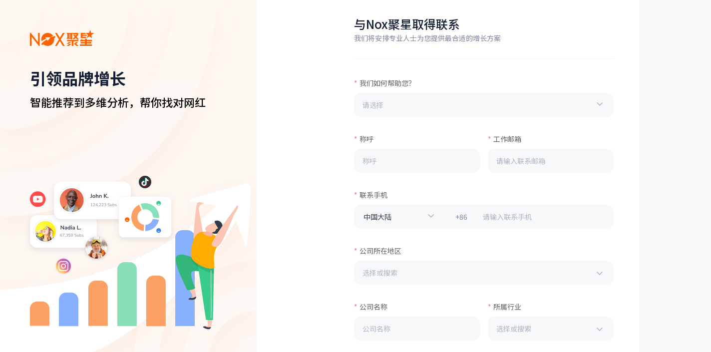

--- FILE ---
content_type: text/html; charset=utf-8
request_url: https://cn.noxinfluencer.com/contact
body_size: 10526
content:
<!doctype html>
<html data-n-head-ssr>
  <head >
    <title>全球领先网红营销软件 - Nox聚星</title><meta  name="viewport" content="width=device-width, initial-scale=1, maximum-scale=1, minimum-scale=1, user-scalable=no"><meta   property="og:type" content="article"><meta   name="description" content="全球领先网红营销软件"><meta   name="keywords" content="海外网红营销,YouTube数据分析,社交媒体数据分析,TikTok数据分析,Instagram数据分析"><meta   property="og:title" content="全球领先网红营销软件 - Nox聚星"><meta   property="og:description" content="全球领先网红营销软件"><meta   property="og:image" content="https://res-static.noxinfluencer.com/kol20/2026/01/public/img/logo-mini.482fd04ea9c7799ddcabdcab6df6ecfd.svg"><link data-n-head="ssr"  rel="shortcut icon" type="image/x-icon" href="/favicon.ico"><link data-n-head="ssr" rel="dns-prefetch" href="https://res-static.noxinfluencer.com"><link data-n-head="ssr" rel="preconnect" href="https://res-static.noxinfluencer.com" crossorigin="anonymous"><script data-n-head="ssr" src="https://www.googletagmanager.com/gtag/js?id=G-PZTQQRP507" async defer></script><script data-n-head="ssr" src="https://www.googletagmanager.com/gtag/js?id=G-FT3SNE5KLZ" async defer></script><script data-n-head="ssr" src="https://accounts.google.com/gsi/client" async defer></script><link rel="preload" href="https://res-static.noxinfluencer.com/kol20/2026/01/public/runtime.138566f4425ae639d24a.js" as="script"><link rel="preload" href="https://res-static.noxinfluencer.com/kol20/2026/01/public/tinymce.743954479a2be08d2a1c.css" as="style"><link rel="preload" href="https://res-static.noxinfluencer.com/kol20/2026/01/public/tinymce.1fd7cda7b7b0e3709080.js" as="script"><link rel="preload" href="https://res-static.noxinfluencer.com/kol20/2026/01/public/element-ui.981398924a4648b24687.css" as="style"><link rel="preload" href="https://res-static.noxinfluencer.com/kol20/2026/01/public/element-ui.705ff50c6a426372d41a.js" as="script"><link rel="preload" href="https://res-static.noxinfluencer.com/kol20/2026/01/public/app.3fb36aab0ce15fca23f5.css" as="style"><link rel="preload" href="https://res-static.noxinfluencer.com/kol20/2026/01/public/app.9bd205bf5d538e8d5a78.js" as="script"><link rel="stylesheet" href="https://res-static.noxinfluencer.com/kol20/2026/01/public/tinymce.743954479a2be08d2a1c.css"><link rel="stylesheet" href="https://res-static.noxinfluencer.com/kol20/2026/01/public/element-ui.981398924a4648b24687.css"><link rel="stylesheet" href="https://res-static.noxinfluencer.com/kol20/2026/01/public/app.3fb36aab0ce15fca23f5.css">
  </head>
  <body class="lang-zh" data-n-head="%7B%22class%22:%7B%22ssr%22:%22lang-zh%22%7D%7D">
    <div data-server-rendered="true" id="__nuxt"><!----><div id="__layout"><div><!----><!----><!----></div></div></div><script>window.__NUXT__=(function(a,b,c,d,e,f,g,h,i,j,k,l,m,n,o,p,q,r,s,t,u,v,w,x,y,z,A,B,C,D){return {layout:"auth",data:[{krDomain:b}],fetch:{},error:g,state:{affiliation:{storeList:[],storeData:{},storeListLoading:a,storeListFailed:b,campaignData:{pageNum:d,pageSize:4,totalSize:c,totalPage:c,list:[]},campaignDataLoading:a,campaignDataFailed:b,ownerList:[],ownerListLoading:a,ownerListFailed:b,monitorProductList:[],monitorProductLoading:a,monitorProductFailed:b,campaignSingleData:{},campaignSingleLoading:a,campaignSingleFailed:b,pendingMembersData:{pageNum:d,pageSize:f,totalSize:c,totalPage:c,list:[]},pendingMembersLoading:a,pendingMembersFailed:b,activeMembersData:{pageNum:d,pageSize:f,totalSize:c,totalPage:c,list:[]},activeMembersLoading:a,activeMembersFailed:b,storeDashboardData:{},storeDashboardLoading:a,storeDashboardFailed:b,campaignDashboardData:{},campaignDashboardLoading:a,campaignDashboardFailed:b,memberDashboardData:{},memberDashboardLoading:a,memberDashboardFailed:b,memberTrendData:{},memberTrendList:[],memberTrendLoading:a,memberTrendFailed:b,memberDetailData:{totalSize:c,retDataList:[]},memberDetailLoading:b,trackDetailDevice:{pv:[],uv:[]},trackDetailCountry:{pv:[],uv:[]},trackDetailRefer:{pv:[],uv:[]},trackDetailLoading:a,trackDetailFailed:b},aiAssistant:{drawerVisible:b,aiAgentList:[]},amazonProductAnalysis:{analyzedProductList:[],tableLoading:b,productListpageInfo:{pageNum:d,pageSize:f,total:f},productBaseInfo:{},analysisResults:{},userCommentsList:[],commentspageInfo:{pageNum:d,pageSize:f,total:f},analysisTableLoading:b,commmentsTableLoading:b,tagsFilter:[],timer:g},aside:{collapsed:b},brand:{basicDataLoading:a,brandBasicInfo:{},country:{overview:e,advanced:e},mentionType:{overview:e,advanced:e},promotionType:{overview:g,advanced:g},platformList:[],costCpmDataLoading:a,costCpmData:{},influencerBoardDataLoading:a,influencerBoardData:{},topViewsList:[],topFollowersList:[],audienceDataBoardLoading:a,audienceBoardData:{},interActiveLoading:a,interActiveData:{},topLikes:[],topComments:[],brandTrendDataLoading:a,brandTrendData:[],influencerDataLoading:a,influencerData:{},audienceDataLoading:a,audienceData:{},contentTotalDataLoading:a,contalTotalData:{},sentimentLanguageList:[],sentimentWordsLoading:a,sentimentWordList:[],sentimentPercentLoading:a,sentimentPercent:[],sentimentTopTagLoading:a,sentimentTopTagList:[],sentimentTopLanguageLoading:a,sentimentTopLanguageList:[],publicationDataLoading:a,publicationData:{},advancedContentDataLoading:a,advancedContentData:{},engagementTrendLoading:a,engagementTrendData:[],videoSumInfoLoading:a,videoSumInfo:{},videoListLoading:a,countryList:[],videoList:{youtube:{pageInfo:{},list:[]},instagram:{pageInfo:{},list:[]},tiktok:{pageInfo:{},list:[]}},influencerListLoading:a,languageList:[],influencerList:{youtube:{pageInfo:{},list:[]},instagram:{pageInfo:{},list:[]},tiktok:{pageInfo:{},list:[]}},brandTagList:[]},brandAI:{brandBasicInfo:{},basicDataLoading:a,basicData:[],platformList:[],country:{overview:e},mentionType:{overview:e},promotionTypes:{overview:g},brandCoreReportLoading:a,brandCoreReportData:[{title:"brandAI.overview.topic.kpi.ai.insights",content:e},{title:"brandAI.overview.topic.kpi.ai.opportunityAndRisk",content:e},{title:"brandAI.overview.topic.kpi.ai.recommendations",content:e}],brandCooperateMatrixReportLoading:a,brandCooperateMatrixReportData:e,brandKolPortraitReportLoading:a,brandKolPortraitReportData:e,defenseGapReportLoading:a,defenseGapReportData:e,brandCommentsWordReportLoading:a,brandCommentsWordReportData:e,pubAnalyticsReportLoading:a,pubAnalyticsReportData:e,languageAndTagReportLoading:a,languageAndTagReportData:e,audienceRegionsReportLoading:a,audienceRegionsReportData:e,audienceAgeGenderReportLoading:a,audienceAgeGenderReportData:e,audienceOverlapReportLoading:a,audienceOverlapReportData:e,kpiCardLoading:a,kpiCardData:[],competitiveLoading:a,competitiveData:{},promotionLoading:a,promotionData:{},cooperateInfluencerLoading:a,cooperateInfluencerData:{},contentAndInterActiveLoading:a,contentAndInterActiveData:{},brandTrendDataLoading:a,brandTrendData:[],engagementTrendLoading:a,engagementTrendData:[],influencerQuadrantLoading:a,influencerCooperateQuadrant:{},influencerCategoryLoading:a,influencerCategoryData:{},defenseNotchLoading:a,defenseNotchData:[],sentimentLanguageList:[],sentimentWordsLoading:a,sentimentWordList:[],sentimentPercentLoading:a,sentimentPercent:{},publicationLoading:a,publicationData:{},publicationHourLoading:a,publicationHourData:{},topContentLanguageLoading:a,topContentLanguageData:[],audienceDataLoading:a,audienceData:{},audienceCoincideLoading:a,audienceCoincideData:{},threeDaysVideoTrendLoading:a,threeDaysVideoTrendData:{},threeDaysTagTrendLoading:a,threeDaysTagTrendData:{},unUsualNoticeLoading:a,unUsualNoticeData:{},languageList:[],countryList:[],influencerListLoading:a,influencerListData:[],influencerListPageInfo:{totalSize:f,pageSize:f,pageNum:d},videoSumInfoLoading:a,videoSumInfo:{},videoListLoading:a,videoListData:[],videoListPageInfo:{totalSize:f,pageSize:f,pageNum:d},tagListLoading:b,tagListData:[],tagListPageInfo:{totalSize:f,pageSize:f,pageNum:d}},brandMonitor:{audienceDataLoading:a,influencerDataLoading:a,publicationDataLoading:a,sentimentWordsLoading:a,sentimentPercentLoading:a,simpleVideosListLoading:a,simpleInfluencerListLoading:a,videoListLoading:a,influencerListLoading:a,brandList:[],brandListPageInfo:{pageNum:d,pageSize:f,totalSize:c,totalPage:c},brandListLoading:b,sentimentLanguageList:{},brandBasicInfo:{},detailData:{},videoList:{youtube:{},instagram:{},tiktok:{}},countryList:[],languageList:[],influencerList:{youtube:{},instagram:{},tiktok:{}}},brandRank:{listLoading:a,rankUpdateTime:g,pageInfo:{},rankList:[]},channelRank:{totalLoading:a,areaFilterList:[],tagList:[],twitchRankCategoryList:[],rankDataList:[],rankTableLoading:a,pageInfo:{totalSize:o,totalPage:d,pageSize:o,pageNum:d},updateDate:e,noxCategoryNameIdMap:[],noxCategoryIdNameMap:[]},dispute:{disputeData:{pageNum:d,pageSize:c,totalSize:c,totalPage:c,list:[]},disputeDataLoading:a,disputeDataFailed:b},limit:{loginVisible:b,isFirstLoginVisible:b,buyVisible:b,updateVisible:b,updateErrorNum:c,updateCustomized:b,updateExclusive:b,surplusLimit:b,quotaLimit:b,identifyError:b,noPermissionError:b,emailStatusError:b,resourceVisible:b,resourceInfluencerVisible:b,kickOutVisible:b,timeoutVisible:b,getEmailVisible:b,getWhatsappVisible:b,getBrandVisible:b,getEmailData:{},getWhatsappData:{},unlockMcnVisible:b,unlockMcnData:{},exportProfileVisible:b,exportProfileSuccessVisible:b,exportProfileData:{},baseDataExportLimit:b,aiAgentError:b,commonDataExportLimit:b},locals:{ips:"18.222.105.47, 23.216.9.132, 23.219.172.101, 10.100.1.77",ip:"18.222.105.47",cookiePrivacy:h,language:"zh",subDomain:"cn",subDomainSuffix:h,pathStar:"contact",authLimit:b,lastLogin:h,firstLogin:a,phoneCode:{country:"CN",code:"+86"},country:"US",uid:e,isLogin:b,airwallex:{env:"prod",clientId:"eDEr271dRmGHv4hrhGgWgQ"},payConfig:{stripeKey:"pk_live_51HbgZsFfSTosUhYFqdriAUdiF0wNOgpz9R2Ch621Ji9zN8RVTbdyFfLt89sloQIReM6t8bqfuYtq5h6Wr7n0mhMT00uEieG9Qe"},mideaMcaOriginList:["https:\u002F\u002Fibs-sit.midea.com","https:\u002F\u002Fibs-hk-uat.midea.com","https:\u002F\u002Fkol-mca.noxgroup.com","https:\u002F\u002Fibs-hk.midea.com"],vocWhiteList:[p,i,j,"c3ff4915cc9af17ffd1c3a3ed4184803",k],campaignWhiteList:["84eb1f7e6487168e6a91b5747a764736","yangfang@bignox.com","marketing@ulanzi.com","catherinezhiyang@gmail.com","217c15b2959eef95d25f1b754ec06e19","amelia.li@dji.com","9bb586febaf2480a548bce072624d0dd","info@apiele.com","marketing@gym-mikolo.com",i,"ads@myvipon.com","ffilusm@163.com","doris@adjinfluencer.com",p,"18805322721","5287ef5d3a75b9cd5455aa9b07bd4471","715319018fd6c6de15c654eccb25bd71",q,"34a1578bd5a09d7648ab3ab8d9b6bc86","5cdbd64535154c06b85d4367942de0fa","1358316b4c88f4cf59ea0a795f5e4631","69e672e60054941ed3f0700a68c0c8b5","15013309133","pattaya.influencer@gmail.com","278b1269278f1eb966dc16c87c101912","2bbd52df3d0f9b1dfdcd22c386d9b753","10c435d91cc05ade607f875c8ab1d15e","df7bea730d80047a900e3aa8a01a4dfa","imc.eu@momcozy.com","wendyou2009@gmail.com","elina@ecooltek.com","marketingytb@garvee.com","ce6fc2c6b1d4ca5fdf3816f291e05868",r,"marketing@zbanx.com","yangboluo@argmax.cn","5f03d6f4c9e52ed10155b2923c0238da","pr@contact.jisulife.com","giselle@boulies.com",k,"3063294adf9a4ee28739edac978bb9e2","ea6a0d9ed21cea635eb970c7c8ab4583","bill@viofo.com","1f678d4e479cd0966dfeebde461b85a1","00038ad60daf41d9a03047e0ec995a4f","14311a20903396eb925826d849feeed6","135bac692ca816cc0b1bba8b6cc28fab","86edc57ffd2810bb7db93823f48d752b","5c5bde48730b5a95564bdf7be934c4a0","fey@pollyfab.com","13360472926","help@voyvon.com","8ffac8d6bf749c41e1f12479454f2ac0","3178863f26f2423a886c24009e03e63a","fe685ab4562015b1f982105edab7199a","58ac5c2605ad741ffb77b9e576c5bdfc",j,"4177d3b2b0ad0fd6faa06162b167aaea","influencers@allinmedia.ai","leo@worthfind.com","2a56b1659e29693b0d011570718ea341","15914199717","filmusife@gmail.com","esther@evoto.ai","c1089c4bf63bb4ec1ac131efcc922f7d","bd2d2e50262596530e16c5b3144c3d00","1bbe61fa5dd6f64493ddfdaa1b69df2b","13823723618@163.com","7bd39c864ac59df0c661577b1d6b56ee","c3c389be4de0d1a5ada1fda8bd9a74b1"],mulVideoTagList:["liyangw222@gmail.com","17335801309","f573783e901a37f6afa22bc1c549680e","lixu@bignox.com","4ea06c0e36aa89a0615f50b2d49db1f7",r,k,"xushen@noxgroup.com","5f68f3493808e53d0ef255201b372340","yangyangfe@bignox.com","79301a9cd3ae8b92184888d2a9fc43f6\t",i,"liuchao@noxgroup.com","a894b4f018c2b3b57c8acd86b99f9c49","zhuxu@noxgroup.com","19371213207",q,"18406575004","wangqin@niimbot.com",j,"81afed7f014c7b53aad7354155c489b7"],publicKey:"-----BEGIN PUBLIC KEY-----\nMIGfMA0GCSqGSIb3DQEBAQUAA4GNADCBiQKBgQDP5kv\u002FJUSqrRbUlzWyYnHeYypn\nBTI7vSFsyHgrfqMQa0BwsxPNkHN+S1Rt46VVgwB1YXWZgqeuqbteBPM4TTNbX9lh\nBDghnXUjKQYZLP+moxxGvChkASVkMw7ddRT5d1Ph+sG4mubGP6lqe9q\u002FeA573kdt\nbtjvtvR1nsRd5VQeYQIDAQAB\n-----END PUBLIC KEY-----",__D_L__:"[85417,16672,19359,19363,14614,18509,26026,16240,36815,39832,19694,147416,152554,166089,192518,817,227481,87579,80563,817,3441,131579,75551,115332,252938,258488,110828,265134,152662,262435,261894,817,270760,273126,21751,425796,73933]",__S_L__:"[85417,19359,19363,18509,131579,817]"},logisticsTracking:{channelListLoading:a,channelListFailed:b,channelList:[],trackListLoading:a,trackListFailed:b,trackList:[],trackPageSize:f,trackPageNum:d,trackTotalSize:c,trackTotalPage:c,trackDetailLoading:a,trackDetailFailed:b,trackDetail:{},creatorList:[]},messageCenter:{aiHelperRemainder:c,chatStatusData:{},coopStatusData:{},labelList:[],labelListLoading:a,labelListPageInfo:{},allProjectList:[],allProjectPageInfo:{},allProjectListLoading:a,initTopInfluencerInfo:{},influencerLoading:a,influencerPageInfo:{},influencerList:[],kolRelationProjectLoading:a,kolRelationProjectList:[],kolTagDataLoading:b,kolTagData:{coopStatus:g,labelList:[]},logisticsLoading:b,logisticsList:[],paymentLoading:a,paymentList:[],offerProjectInfoLoading:a,offerProjectInfo:{},campaignProjectInfoLoading:a,campaignProjectInfo:{},initMessageLoading:a,loadHistoryMessageLoading:b,messagePageInfo:{},messageList:[],localEditorDraft:{},newMessage:{},negotiateChangeImMessage:{},aiReplyImMessage:{}},notifications:{notificationsLoading:a,isLast:b,notificationsList:[],newOnlineNotificationId:e,newOnlineNotificationDetail:{},onLineNotificationDialogVisible:b,unReadNotification:g},payment:{paymentList:{pageNum:d,pageSize:c,totalSize:c,totalPage:c,list:[]},paymentListLoading:a,paymentListFailed:b,paymentDetail:{},paymentDetailLoading:a,paymentDetailFailed:b,walletData:{},walletLoading:a,walletFailed:b,contractData:{},contractLoading:a,contractFailed:b,historyListData:{pageNum:d,pageSize:c,totalSize:c,totalPage:c,list:[]},historyData:{},historyListLoading:a,historyListFailed:b},price:{loading:a,businessMonthly:{},businessQuarterly:{},business:{},enterprise:{},custom:{}},productCenter:{productListLoading:a,productListFailed:b,productList:{pageNum:d,pageSize:f,totalSize:c,totalPage:c,list:[]}},profile:{channelId:e,isDetailLimit:b,isNotExistLimit:b,isViolationLimit:b,emailLoading:b,whatsappLoading:b,basicData:{},basicDataLoading:a,basicDataFailed:b,overviewBasicDataRange:s,overviewBasicData:{},overviewBasicLoading:a,overviewBasicFailed:b,overviewIndicator:{},overviewIndicatorLoading:a,overviewIndicatorFailed:b,overviewMcn:{mcnTotalStars:105,realCooperationPrice:15000,mcn:"ipeople",mcnId:"lHfKA8W2",flagMcn:a,allContactInformation:{"1":"x xxx xxx-xx-xx"},exposure:945554,cpm:15.8637},overviewMcnLoading:b,overviewMcnFailed:b,overviewTrend:[],overviewGrowthInfo:{},overviewTrendLoading:a,overviewTrendFailed:b,similarInfluencerList:[],similarInfluencerLoading:a,similarInfluencerFailed:b,audienceData:{},audienceDataLoading:a,audienceDataFailed:b,marketingAnalysisData:{},marketingAnalysisLoading:a,marketingAnalysisCalculating:b,marketingAnalysisFailed:b,audienceInterestData:[],audienceInterestLoading:a,audienceInterestCalculating:b,audienceInterestFailed:b,audienceActiveTimeData:{weekHour:{},hourPercent:{},weekPercent:{},topActiveTime:{}},audienceActiveTimeDataLoading:a,audienceActiveTimeDataFailed:b,audienceCalculating:b,contentBasicDataRange:s,contentBasicData:{},contentBasicDataLoading:a,contentBasicDataFailed:b,contentYoutubeVideoType:c,contentInstagramPostType:2,contentTrendData:{},contentTrendDataLoading:a,contentTrendDataFailed:b,contentPubData:{},contentPubDataLoading:a,contentPubDataFailed:b,contentTagData:{},contentTagDataLoading:a,contentTagDataFailed:b,contentListData:{pageNum:d,pageSize:c,totalSize:c,totalPage:c,list:[],listDataInfo:{}},contentListDataLoading:a,contentListDataFailed:b,brandBasicDataRange:"6M",brandBasic:{},brandBasicLoading:a,brandBasicFailed:b,kolBrandInfo:{},kolBrandInfoLoading:a,brandTrend:{brandVideoAvgViews:c,videoAvgViews:c,videoList:[]},brandTrendLoading:a,brandTrendFailed:b,brandList:{pageNum:c,pageSize:f,totalSize:c,totalPage:c,list:[]},brandListLoading:a,brandListFailed:b,brandVideos:{pageNum:c,pageSize:f,totalSize:c,totalPage:c,list:[],data:{}},brandVideosLoading:a,brandVideosMoreLoading:b,brandVideosFailed:b,brandCalculating:b,ttShopOverviewLoading:a,ttShopOverviewFailed:b,ttShopOverview:{},ttShopLiveOverviewLoading:a,ttShopLiveOverviewFailed:b,ttShopLiveOverview:{},ttShopProductVideoLoading:a,ttShopProductVideoFailed:b,ttShopProductVideo:{pageNum:d,pageSize:t,totalSize:c,totalPage:c,list:[]},ttShopProductLoading:a,ttShopProductFailed:b,ttShopProduct:{pageNum:d,pageSize:t,totalSize:c,totalPage:c,list:[]},ttShopSellingPowerLoading:a,ttShopSellingPowerFailed:b,ttShopSellingPower:{compareGmv:[],compareSalesCount:[],live:[],video:[]},ttShopSalesCategoryAggLoading:a,ttShopSalesCategoryAggFailed:b,ttShopSalesCategoryAgg:{videoCount:[],videoGmv:[],videoSalesCount:[],liveGmv:[],liveSalesCount:[],totalGmv:[],totalSalesCount:[]}},report:{reportList:[],reportListLoading:a,reportListFailed:b,relationReportList:[],relationReportListLoading:a,relationReportListFailed:b,reportDetail:{},reportDetailLoading:a,reportDetailFailed:b},router:{path:e,name:e,lang:e,query:{}},shortLink:{creatorList:[],shortLinkLoading:a,shortLinkFailed:b,shortLinkList:{pageNum:d,pageSize:f,totalSize:c,totalPage:c,list:[]},effectLoading:a,effectFailed:b,effectData:{}},system:{hasNewSystemMessage:b,newSystemMessage:{}},tiktokChannelShopRank:{totalLoading:a,productKolRankLoading:a,productKolRankFailed:b,productKolRank:{pageNum:d,pageSize:c,totalSize:c,totalPage:c,list:[]},collectData:{},productKolRankIndexListLoading:a,productKolRankIndexListFailed:b,productKolRankIndexList:{country:e,day:[],week:[],month:[]}},tiktokLive:{basicInfoLoading:a,basicInfoFailed:b,basicInfo:{},overviewTrafficLoading:a,overviewTrafficFailed:b,overviewTraffic:{realTime:[],total:[]},overviewHistoryLoading:a,overviewHistoryFailed:b,overviewHistory:[],overviewSourceLoading:b,overviewSourceFailed:b,overviewSource:{},salesBaseInfoLoading:b,salesBaseInfoFailed:b,salesBaseInfo:{},salesProductCategoryLoading:b,salesProductCategoryFailed:b,salesProductCategory:{},salesProductListLoading:b,salesProductListFailed:b,salesProductList:{pageNum:d,pageSize:c,totalSize:c,totalPage:c,list:[]}},tiktokLiveRank:{totalLoading:a,liveRankLoading:a,liveRankFailed:b,liveRank:{pageNum:d,pageSize:c,totalSize:c,totalPage:c,list:[]},liveRankIndexListLoading:a,liveRankIndexListFailed:b,liveRankIndexList:{country:e,day:[],week:[],month:[]}},tiktokOverviewRank:{totalLoading:a,overviewRankLoading:a,overviewRankFailed:b,trendSalesCountList:[],trendGmvList:[],categoryRatioList:[],categoryRankList:[],currency:u,overviewRankIndexList:{country:e,week:[],month:[]},defaultSecondCategoryRatioList:[{ratio:.2088,categoryId:"848776",gmv:7535014.54,salesCount:313299},{ratio:.1894,categoryId:"848648",gmv:6835692.26,salesCount:382429},{ratio:.1364,categoryId:"849416",gmv:4921032.26,salesCount:154115},{ratio:.1144,categoryId:"856208",gmv:4129373.21,salesCount:153397},{ratio:.1112,categoryId:"849160",gmv:4012041.59,salesCount:189333},{ratio:.1,categoryId:"848904",gmv:3610018.47,salesCount:147649},{ratio:.0799,categoryId:"849672",gmv:2882396.05,salesCount:117461},{ratio:.0599,categoryId:"849032",gmv:1425302.77,salesCount:91480}],defaultTrendSalesCountList:[{salesCount:116414,dateTime:1748188800000},{salesCount:92019,dateTime:1748275200000},{salesCount:115710,dateTime:1748361600000},{salesCount:119696,dateTime:1748448000000},{salesCount:136585,dateTime:1748534400000},{salesCount:147547,dateTime:1748620800000},{salesCount:124889,dateTime:1748707200000}]},tiktokProduct:{basicInfoLoading:a,basicInfoFailed:b,basicInfo:{},shopInfoLoading:a,shopInfoFailed:b,shopInfo:{},overviewLoading:a,overviewFailed:b,overview:{},overviewSalesLoading:a,overviewSalesFailed:b,overviewSales:{},overviewShopLoading:a,overviewShopFailed:b,overviewShop:{pageNum:d,pageSize:c,totalSize:c,totalPage:c,list:[]},overviewSimilarLoading:a,overviewSimilarFailed:b,overviewSimilar:{pageNum:d,pageSize:c,totalSize:c,totalPage:c,list:[]},videoDataLoading:a,videoDataFailed:b,videoData:{},videoTrendLoading:a,videoTrendFailed:b,videoTrend:{},videoTagLoading:a,videoTagFailed:b,videoTag:{},videoListLoading:a,videoListFailed:b,videoList:{pageNum:d,pageSize:c,totalSize:c,totalPage:c,list:[]},liveTrendLoading:a,liveTrendFailed:b,liveTotalViews:c,liveTrend:[],liveListLoading:a,liveListFailed:b,liveList:{pageNum:d,pageSize:c,totalSize:c,totalPage:c,list:[]},influencerPortraitLoading:a,influencerPortraitFailed:b,influencerPortrait:{},influencerListLoading:a,influencerListFailed:b,influencerList:{pageNum:d,pageSize:c,totalSize:c,totalPage:c,list:[]},influencerLiveListLoading:a,influencerLiveListFailed:b,influencerLiveList:{pageNum:d,pageSize:c,totalSize:c,totalPage:c,list:[]}},tiktokProductRank:{totalLoading:a,productRankLoading:a,productRankFailed:b,productRank:{pageNum:d,pageSize:c,totalSize:c,totalPage:c,list:[]},productRankIndexListLoading:a,productRankIndexListFailed:b,productRankIndexList:{country:e,day:[],week:[],month:[]}},tiktokShop:{basicInfoLoading:a,basicInfoFailed:b,basicInfo:{},overviewLoading:a,overviewFailed:b,overview:{},overviewSalesLoading:a,overviewSalesFailed:b,overviewSales:{},overviewProductCategoryLoading:a,overviewProductCategoryFailed:b,overviewProductCategory:{},overviewProductListLoading:a,overviewProductListFailed:b,overviewProductList:{pageNum:d,pageSize:c,totalSize:c,totalPage:c,list:[]},overviewSimilarShopLoading:a,overviewSimilarShopFailed:b,overviewSimilarShopList:[],videoDataLoading:a,videoDataFailed:b,videoData:{},videoTrendLoading:a,videoTrendFailed:b,videoTrend:[],videoTagLoading:a,videoTagFailed:b,videoTag:{},videoListLoading:a,videoListFailed:b,videoList:{pageNum:d,pageSize:c,totalSize:c,totalPage:c,list:[]},influencerPortraitLoading:a,influencerPortraitFailed:b,influencerPortrait:{},influencerListLoading:a,influencerListFailed:b,influencerList:{pageNum:d,pageSize:c,totalSize:c,totalPage:c,list:[]}},tiktokShopRank:{totalLoading:a,shopRankLoading:a,shopRankFailed:b,shopRank:{pageNum:d,pageSize:c,totalSize:c,totalPage:c,list:[]},shopRankIndexListLoading:a,shopRankIndexListFailed:b,shopRankIndexList:{country:e,day:[],week:[],month:[]}},user:{info:{},type:"visitor",isLogin:b,exportLimit:b,isNew:b,level:{},publicKey:e,emailUnreadNum:c,toAttributiveNum:c,noAttributiveNum:c,offerUnreadNum:c,systemUnread:c,allUserUid:[],kickout:b},userCenter:{areaList:[],industryList:[]},campaign:{aiInvite:{loading:a,chatId:e,history:[],historyMoreLoading:b,historyHasMore:b,historyCursor:e},cooperation:{loading:a,failed:b,list:[],pageNum:d,pageSize:f,totalSize:c,totalPage:c},list:{loading:a,failed:b,list:[],pageNum:d,pageSize:f,totalSize:c,totalPage:c},manage:{imMessage:{messageTime:g,campaignId:g,emailTaskId:g,emailProjectId:g},aiNegotiateStatus:c,negotiateDetail:{},kolNegotiate:{},aiKolNegotiate:{isNeedChange:b},negotiateAiLoading:b,emailReplyAiLoading:b,aiReplyMessage:{hasReply:b},projectBasicInfo:{name:e,product:{}},isProjectNotExist:b,projectBasicLoading:a,inviteBasicInfo:{queueStatus:g,inviteStatus:g,contentsReady:b,contentError:b,receiversReady:b,receiversError:b,allReceiversReady:b,finishTime:g},inviteStatusLoadCount:c,inviteBasicLoading:a,sender:{},senderLoading:a,emailContentList:[],emailContentLoading:a,emailContentRetryLoading:b,retryWaitingInviteListLoading:b,waitInviteListLoading:a,waitInviteList:[],waitInvitePageInfo:{pageNum:d,pageSize:f,totalPage:c,totalSize:c,invitees:c},invitedListLoading:a,invitedList:[],invitedPageInfo:{pageNum:d,pageSize:f,totalPage:c,totalSize:c},productInfo:{},inviteDashboardData:{},inviteDashboardLoading:a,emailAnalysisData:{},emailAnalysisLoading:a,coopAnalysisData:{},coopAnalysisLoading:a,inviteProgressData:{},inviteProgressLoading:a,coopProgressData:{},coopProgressLoading:a,replyAnalysisData:{},replyAnalysisLoading:a,inviteReplyTrend:[],inviteReplyTrendLoading:a},modify:{detailLoading:b,detailFailed:b,detail:{id:e,name:e,product:{name:e,serviceType:d,productLink:e,currency:u,priceMin:c,priceMax:c,brand:e,desc:e,thumbnail:[]},targetCountry:[],targetLanguage:[],contentRequire:[],sampleFlag:c,estMemberCount:c,estFollowersMin:c,estFollowersMax:c,estCost:c,estViews:c,memberUidList:[]}}},crmDetail:{crmList:{allLabels:[],basicViewData:{},customViewList:[],customViewListPageInfo:{},customViewListLoading:b,crmKolList:[],crmKolListPageInfo:{},crmKolListLoading:a},profile:{basicInfo:{},basicInfoLoading:a}},email:{detail:{basicEmailHasContent:b,emailAIQuotaRemainder:c,emailMenuListLoading:a,emailBasicDetailLoading:a,emailBasicDetail:{},projectOfferInfo:{},followUpList:[],contentList:[],emailMenuList:[],emailContentInfo:{},recipientDataLoading:b,replyStatusData:{},recipientData:{},optimizationLoading:b,optimizationData:{}},list:{userOperatorList:[],projectProjectLoading:a,projectList:[],projectListIsEnd:b,detailDataLoading:a,detailData:{},detailStatusLoading:a,detailStatusList:[],senderSettingInfo:{}},template:{commonTemplateLoading:a,commonTemplateInfo:{},commonTemplateList:[],multipleContentTemplateLoading:a,multipleContentTemplateInfo:{},multipleContentTemplateList:[],followUpTemplateLoading:a,followUpTemplateInfo:{},followUpTemplateList:[]}},resource:{dislikeList:{dislikeInfluencerPageInfo:{pageNum:d,pageSize:v,totalSize:c,totalPage:c},dislikeInfluencerLoading:b,dislikeInfluencerList:[],dislikePlatformCount:{}},influencerList:{influencerListLoading:b,influencerList:[],pageInfo:{}},resourceColumnsConfig:{filterList:{regions:[],labelList:[],noxCategory:[],remarkLabel:[],sourceList:[]},fieldConfig:{"1":{configList:[],dynamicList:[]},"6":{configList:[],dynamicList:[]},"10":{configList:[],dynamicList:[]}},resourceDetailFieldConfig:{"1":{configList:[],dynamicList:[]},"6":{configList:[],dynamicList:[]},"10":{configList:[],dynamicList:[]}}},resourceDetail:{groupDetail:{},resourceKolLimitNumber:c,influencerListLoading:b,influencerList:[],pageInfo:{}},resourceList:{limitNumberObj:{},resourceList:[],resourceListLoading:a,pageInfo:{pageNum:d,pageSize:v,totalSize:c,totalPage:c}}},search:{aiHelper:{messageList:[]},common:{freePermission:c,recommendKeywordsList:[],categoryTransResults:{},filterOption:{youtubeCategoryList:[],youtubeStructuredTag:[],instagramStructuredTag:[],tiktokStructuredTag:[],countryList:[],countryGroupList:[],languageList:[]},unloginShowLimit:b},facebook:{searchLoading:a,searchCountLoading:b,initChannelCount:c,channelCount:c,initChannelResultData:{pageInfo:{},channelList:[],collectData:{},videoData:{}},channelResultData:{pageInfo:{},channelList:[],collectData:{},videoData:{}}},instagram:{searchLoading:a,initChannelCount:c,channelCount:c,initVideoCount:c,videoCount:c,initChannelResultData:{pageInfo:{},channelList:[],collectData:{},videoData:{},hideChannelData:{},filteredSize:c},channelResultData:{pageInfo:{},channelList:[],collectData:{},videoData:{},hideChannelData:{},filteredSize:c},initVideoResultData:{pageInfo:{},videoList:[],collectData:{}},videoResultData:{pageInfo:{},videoList:[],collectData:{}}},tiktok:{searchLoading:a,searchCountLoading:b,initChannelCount:c,channelCount:c,initVideoCount:c,videoCount:c,initChannelResultData:{pageInfo:{},channelList:[],collectData:{},videoData:{},contactData:{},hideChannelData:{},filteredSize:c},channelResultData:{pageInfo:{},channelList:[],collectData:{},videoData:{},contactData:{},hideChannelData:{},filteredSize:c},initVideoResultData:{pageInfo:{},videoList:[],collectData:{},filteredSize:c},videoResultData:{pageInfo:{},videoList:[],collectData:{},filteredSize:c}},tiktokLive:{loading:a,initResultData:{pageInfo:{},liveList:[]},resultData:{pageInfo:{},liveList:[]}},tiktokProduct:{loading:a,initResultData:{pageInfo:{},productList:[]},resultData:{pageInfo:{},productList:[]}},tiktokShop:{loading:a,initResultData:{pageInfo:{},shopList:[]},resultData:{pageInfo:{},shopList:[]}},x:{searchLoading:a,searchCountLoading:b,initChannelCount:c,channelCount:c,initChannelResultData:{pageInfo:{},channelList:[],collectData:{},videoData:{}},channelResultData:{pageInfo:{},channelList:[],collectData:{},videoData:{}}},youtube:{searchLoading:a,searchCountLoading:b,initChannelCount:c,initVideoCount:c,channelCount:c,videoCount:c,initChannelResultData:{pageInfo:{},channelList:[],collectData:{},videoData:{},contactData:{},hideChannelData:{},filteredSize:c},channelResultData:{pageInfo:{},channelList:[],collectData:{},videoData:{},contactData:{},hideChannelData:{},filteredSize:c},initVideoResultData:{pageInfo:{},videoList:[],collectData:{},filteredSize:c},videoResultData:{pageInfo:{},videoList:[],collectData:{},filteredSize:c}}},setting:{subAccount:{teamLoading:a,teamUserList:[],teamUserPageInfo:{},optionLoading:a,optionList:[],optionPageInfo:{}},subAccountQuota:{configData:[],currentBoardDataLoading:a,currentBorderData:{startTime:g,endTime:g,dataList:[]},currentTableDataLoading:a,currentTableDataList:[],currentTablePageInfo:{},allBoardDataLoading:a,allBorderData:{startTime:g,endTime:g,dataList:[]},allTableDataLoading:a,allTableDataList:[],allTablePageInfo:{}}},videoMonitor:{monitor:{monitorProjectDetail:{},monitorLimit:b,monitorDashBoardShow:[],MonitorDefaultDashboardShow:[],monitorStatusData:{totalVideos:c,unPublishVideos:c,finishVideos:c,processingVideos:c},monitorListData:{loading:b,monitorList:[],pageInfo:{totalPage:c,pageNum:c,pageSize:c,totalSize:c}},monitorLineData:{loading:b,list:[]}},monitorAuto:{monitorAutoInfo:{selectedData:[],tagCheckList:[]},monitorAutoLoading:a},monitorDetail:{geoData:{loading:b,total:c,pvTotal:c,detail:{country:[],device:[{docCount:c,name:w,percentage:c},{docCount:c,name:x,percentage:c},{docCount:c,name:y,percentage:c}]},pvDetail:{country:[],device:[{docCount:c,name:w,percentage:c},{docCount:c,name:x,percentage:c},{docCount:c,name:y,percentage:c}]}},monitorBaseData:{},dashboardShow:[],defaultDashboardShow:[],trendTotalData:{latestViews:8745,latestLikes:z,latestComments:9835,latestSlPv:9986,latestSlUv:9374},trendLineData:{loading:a,list:[]},trendTableData:{loading:a,list:[],pageInfo:{}},emotionData:{loading:a,list:{middle:{totalCount:20,topComments:[{content:l}]},negative:{totalCount:f,topComments:[{content:l}]},positive:{totalCount:f,topComments:[{content:l}]}}},wordFrequency:{loading:a,list:[{name:"Sniper",docCount:70},{name:"Sister location",docCount:z},{name:"Airport brawl",docCount:49},{name:"Vanguard call of duty",docCount:46},{name:"Ps4 controller",docCount:A},{name:"How to draw a realistic",docCount:A},{name:"100 walkthrough",docCount:43},{name:"Booster box",docCount:41},{name:"Hardest hits",docCount:40},{name:"Halo infinite",docCount:32},{name:"Dog whisperer",docCount:m},{name:"Remastered spider man",docCount:m},{name:"Breathing in demon slayer rpg 2",docCount:m},{name:"Wii",docCount:B},{name:"Flaming",docCount:B},{name:"Glitch",docCount:C},{name:"Euphoria season",docCount:C}]}},monitorList:{monitorProjectListLoading:b,monitorProjectList:[],operatorList:[],pageInfo:{}}},voc:{brand:{brandListLoading:a,brandListFailed:b,brandList:[],brandInfoLoading:a,brandInfoFailed:b,brandInfo:{}},overview:{timelineLoading:a,timelineFailed:b,timeline:{videoLine:[],commentLine:[]},totalDataSectionLoading:a,totalDataSectionFailed:a,totalVideoData:{},totalCommentData:{},totalNewViewsData:{},totalHashTagData:{},totalSentimentData:{},platformDistributionLoading:a,platformDistributionFailed:b,platformDistribution:{newViews:{},commentCount:{},videoCount:{}},areaDistributionLoading:a,areaDistributionFailed:b,areaDistribution:{newViews:{},commentCount:{},videoCount:{}},topHashTagListLoading:a,topHashTagListFailed:b,topHashTagList:[],topHashTagTrendLoading:a,topHashTagTrendFailed:b,topHashTagTrend:[],newHashTagListLoading:a,newHashTagListFailed:b,newHashTagList:[],sentimentListLoading:a,sentimentListFailed:b,sentimentVideoList:{},sentimentCommentList:{},topThemeDataLoading:a,topThemeDataFailed:b,topThemeData:{pageNum:d,pageSize:n,totalSize:c,totalPage:d,list:[]},portraitDataLoading:a,portraitDataFailed:b,followersDistribution:{},topCategories:[],portraitData:{avgFollowers:c,medianFollowers:c,avgPrice:c,medianPrice:c},audienceDataLoading:a,audienceDataFailed:b,audienceDataRegions:{},audienceDataLanguage:{},audienceDataGender:{},audienceDataMaleAge:{},audienceDataFemaleAge:{},audienceDataAdults:{},audienceDataTopRegion:{},audienceDataTopGender:{},audienceDataTopAge:{},pubAnalyticsDataLoading:a,pubAnalyticsDataFailed:b,scheduleData:{},frequencyData:{},weekTrendData:{},videoDataLoading:a,videoDataFailed:b,videoData:{pageNum:d,pageSize:n,totalSize:c,totalPage:d,list:[]}},realtime:{mapPointLoading:a,mapPointFailed:b,mapPointList:[],realtimeTotalLoading:a,realtimeTotalFailed:b,realtimeTotalData:{videoCount:c,videoGrowth:c,commentCount:c,commentGrowth:c,timeList:[],videoList:[],commentList:[]},topSentimentLoading:a,topSentimentFailed:b,topSentimentList:[],topSentimentData:{name:e,count:c,growth:c},topSentimentTrend:[],topNegativeCommentLanguageLoading:a,topNegativeCommentLanguageFailed:b,topNegativeCommentLanguageList:[],topNegativeCommentLanguageData:{name:e,count:c,growth:c},topNegativeCommentLanguageTrend:[],topContentAreaLoading:a,topContentAreaFailed:b,topContentAreaList:[],topContentAreaData:{name:e,count:c,growth:c},topContentAreaTrend:[],topContentPlatformLoading:a,topContentPlatformFailed:b,topContentPlatformList:[],topContentPlatformData:{name:e,count:c,growth:c},topContentPlatformTrend:[],topHashTagLoading:a,topHashTagFailed:b,topHashTagList:[],topHashTagData:{name:e,count:c,growth:c},topHashTagTrend:[],topNegativeSentimentLoading:a,topNegativeSentimentFailed:b,topNegativeSentimentList:[],topNegativeSentimentData:{name:e,count:c,growth:c},topNegativeSentimentTrend:[],topTableLoading:a,topTableFailed:b,topTable:{pageNum:d,pageSize:n,totalSize:c,totalPage:d,list:[]}}}},serverRendered:a,routePath:"\u002Fcontact",config:{_app:{basePath:D,assetsPath:D,cdnURL:"https:\u002F\u002Fres-static.noxinfluencer.com\u002Fkol20\u002F2026\u002F01\u002Fpublic\u002F"}}}}(true,false,0,1,"",10,null,void 0,"noxinfluencer1234@gmail.com","f5301d2125ec7d17ce8a56a6f687d077","5773389b0e4207dfeebd6d34de70afea","Thank you for the review do share another   new launch shower gel & mist review also",30,5,100,"sunqiaoping@noxgroup.com","1a15fd9caa964776a2a610d542aff76f","15711471741","10C",8,"USD",12,"android","web","ios",62,44,29,28,"\u002F"));</script><script src="https://res-static.noxinfluencer.com/kol20/2026/01/public/runtime.138566f4425ae639d24a.js" defer></script><script src="https://res-static.noxinfluencer.com/kol20/2026/01/public/tinymce.1fd7cda7b7b0e3709080.js" defer></script><script src="https://res-static.noxinfluencer.com/kol20/2026/01/public/element-ui.705ff50c6a426372d41a.js" defer></script><script src="https://res-static.noxinfluencer.com/kol20/2026/01/public/app.9bd205bf5d538e8d5a78.js" defer></script><script data-n-head="ssr" data-body="true" type="application/javascript" async>(function() {
          window.twttr = (function(d, s, id) {
            var js, fjs = d.getElementsByTagName(s)[0], t = window.twttr || {};
            if (d.getElementById(id)) return t;
            js = d.createElement(s); js.id = id;
            js.src = "https://platform.twitter.com/widgets.js";
            js.defer = true;
            fjs.parentNode.insertBefore(js, fjs);
            t._e = []; t.ready = function(f) { t._e.push(f); };
            return t;
          }(document, "script", "twitter-wjs"));
        })();</script><script data-n-head="ssr" data-body="true" type="application/javascript" async>(function() {
          window.fbAsyncInit = function() {
            FB.init({
              appId: '421885018935284',
              autoLogAppEvents: true,
              xfbml: true,
              version: 'v3.1'
            });
          };
          (function(d, s, id) {
            var js, fjs = d.getElementsByTagName(s)[0];
            if (d.getElementById(id)) return;
            js = d.createElement(s); js.id = id;
            js.src = "https://connect.facebook.net/en_US/sdk.js";
            js.defer = true;
            fjs.parentNode.insertBefore(js, fjs);
          }(document, 'script', 'facebook-jssdk'));
        })();</script>
  </body>
</html>


--- FILE ---
content_type: text/css
request_url: https://res-static.noxinfluencer.com/kol20/2026/01/public/pages/contact/index.842066ccfb028eac30a3.css
body_size: 4442
content:
[data-v-4131e78a]:root{--bar-width:224px}.main-section-wrap[data-v-4131e78a]{flex:1;min-width:640px;position:relative;overflow:auto}.main-section-wrap .main-section-content[data-v-4131e78a]{width:100%;height:100%}.main-section-wrap .main-section-content .auth-content-wrap[data-v-4131e78a]{width:100%;height:calc(100% - 50px);display:flex;justify-content:center;align-items:center}.main-section-wrap .main-section-content .auth-content-wrap .auth-content[data-v-4131e78a]{margin:auto;width:640px;padding:30px 60px 60px}.main-section-wrap .main-section-content .auth-content-wrap .auth-content .auth-title-wrap[data-v-4131e78a]{width:100%;display:flex;flex-direction:column;justify-content:flex-start;align-items:flex-start}.main-section-wrap .main-section-content .auth-content-wrap .auth-content .auth-title-wrap .auth-title[data-v-4131e78a]{font-size:24px;line-height:1.5;font-weight:500;color:#101c32}.main-section-wrap .main-section-content .auth-content-wrap .auth-content .auth-title-wrap .auth-desc[data-v-4131e78a]{margin-top:30px;color:#7d849b;font-size:14px;line-height:1.5}.main-section-wrap .main-section-content .auth-content-wrap .auth-content .auth-title-wrap .auth-desc[data-v-4131e78a]:last-child{margin-top:0}.main-section-wrap .main-section-content .auth-content-wrap .auth-content .success-title-wrap[data-v-4131e78a]{text-align:center}.main-section-wrap .main-section-content .auth-content-wrap .auth-content .success-title-wrap .success-icon[data-v-4131e78a]{display:block;border-radius:50%;color:#38cb89;margin:auto;font-size:64px}.main-section-wrap .main-section-content .auth-content-wrap .auth-content .success-title-wrap .success-title[data-v-4131e78a]{display:block;margin-top:24px;color:#101c32;font-size:24px;line-height:1.5;font-weight:500}.main-section-wrap .main-section-content .auth-content-wrap .auth-content .success-title-wrap .success-desc[data-v-4131e78a]{display:block;margin-top:8px;color:#323b4b;font-size:14px;line-height:1.5}.main-section-wrap .main-section-content .auth-content-wrap .auth-content .success-title-wrap .success-time[data-v-4131e78a]{color:#fa6300}.main-section-wrap .main-section-content .auth-content-wrap .auth-content .divide-line[data-v-4131e78a]{border-top:1px solid #f4f5f7;width:100%;height:0;margin-top:30px;position:relative}.main-section-wrap .main-section-content .auth-content-wrap .auth-content .auth-form-wrap[data-v-4131e78a]{margin-top:28px}.main-section-wrap .main-section-content .auth-content-wrap .auth-content .auth-form-wrap .form-row[data-v-4131e78a]{display:flex;justify-content:space-between;margin-top:2px}.main-section-wrap .main-section-content .auth-content-wrap .auth-content .auth-form-wrap .form-item[data-v-4131e78a]{width:100%}.main-section-wrap .main-section-content .auth-content-wrap .auth-content .auth-form-wrap .form-item.company[data-v-4131e78a],.main-section-wrap .main-section-content .auth-content-wrap .auth-content .auth-form-wrap .form-item.name[data-v-4131e78a]{width:252px}.main-section-wrap .main-section-content .auth-content-wrap .auth-content .auth-form-wrap .form-item.code[data-v-4131e78a]{width:393px}.main-section-wrap .main-section-content .auth-content-wrap .auth-content .auth-form-wrap .form-item.code-button[data-v-4131e78a]{margin-top:40px;width:112px;height:48px}.main-section-wrap .main-section-content .auth-content-wrap .auth-content .auth-form-wrap .form-item .cascader[data-v-4131e78a]{width:100%}.main-section-wrap .main-section-content .auth-content-wrap .auth-content .auth-form-wrap .form-item .phone-input[data-v-4131e78a] .el-input__inner{padding-left:74px}.main-section-wrap .main-section-content .auth-content-wrap .auth-content .auth-form-wrap .form-item .phone-input .phone-prefix[data-v-4131e78a]{display:block;line-height:48px;padding:0 16px;color:#7d849b}.main-section-wrap .main-section-content .auth-content-wrap .auth-content .auth-form-wrap .form-item .phone-input .phone-prefix-select[data-v-4131e78a]{width:180px;color:#323b4b}.main-section-wrap .main-section-content .auth-content-wrap .auth-content .auth-form-wrap .form-item .phone-input .phone-prefix-select[data-v-4131e78a] .el-input__inner{padding-left:15px;border-top-left-radius:14px;border-bottom-left-radius:14px;border-bottom-right-radius:0;border-top-right-radius:0;display:table-cell;border:2px solid transparent}.main-section-wrap .main-section-content .auth-content-wrap .auth-content .auth-button-wrap[data-v-4131e78a]{width:364px;height:48px;margin-top:30px;cursor:pointer}.main-section-wrap .main-section-content .auth-content-wrap .auth-content .auth-button-wrap .auth-button[data-v-4131e78a]{width:100%;height:48px;border-radius:14px;position:relative;border:none;padding:0;display:flex;justify-content:center;align-items:center;transition:all .3s;background-color:#fa6300}.main-section-wrap .main-section-content .auth-content-wrap .auth-content .auth-button-wrap .auth-button .auth-text[data-v-4131e78a]{display:block;text-align:center;padding:12px 0;color:#fff;font-size:16px;line-height:1.5;cursor:pointer}.main-section-wrap .main-section-content .auth-content-wrap .auth-content .auth-button-wrap .auth-button .auth-loading[data-v-4131e78a]{position:relative;display:flex;align-items:center;justify-content:space-between;margin-left:8px}.main-section-wrap .main-section-content .auth-content-wrap .auth-content .auth-button-wrap .auth-button .auth-loading div[data-v-4131e78a]{display:inline-block;float:none;background-color:#fff;border:0 solid #fff;width:4px;height:4px;margin:4px;border-radius:100%;animation:ball-pulse-sync-4131e78a .6s ease-in-out infinite}.main-section-wrap .main-section-content .auth-content-wrap .auth-content .auth-button-wrap .auth-button .auth-loading div[data-v-4131e78a]:first-child{animation-delay:-.14s}.main-section-wrap .main-section-content .auth-content-wrap .auth-content .auth-button-wrap .auth-button .auth-loading div[data-v-4131e78a]:nth-child(2){animation-delay:-.07s}.main-section-wrap .main-section-content .auth-content-wrap .auth-content .auth-button-wrap .auth-button .auth-loading div[data-v-4131e78a]:nth-child(3){animation-delay:0s}@keyframes ball-pulse-sync-4131e78a{33%{transform:translateY(100%)}66%{transform:translateY(-100%)}to{transform:translateY(0)}}.main-section-wrap .main-section-content .auth-content-wrap .auth-content .auth-button-wrap .loading[data-v-4131e78a]:before{content:"";position:absolute;left:0;top:0;width:100%;height:100%;z-index:2;background-color:hsla(0,0%,100%,.5);cursor:default}.main-section-wrap .main-section-content .auth-content-wrap .auth-content .contact-image-wrap[data-v-4131e78a]{width:140px;height:48px;margin-top:30px;cursor:pointer;position:relative}.main-section-wrap .main-section-content .auth-content-wrap .auth-content .contact-image-wrap .contact-button[data-v-4131e78a]{width:100%;height:48px;border-radius:14px;position:relative;border:none;padding:0;display:flex;justify-content:center;align-items:center;transition:all .3s;background-color:#e5e7eb}.main-section-wrap .main-section-content .auth-content-wrap .auth-content .contact-image-wrap .contact-button .contact-icon[data-v-4131e78a]{display:inline-block;width:24px;height:24px;background-size:100%;vertical-align:bottom}.main-section-wrap .main-section-content .auth-content-wrap .auth-content .contact-image-wrap .contact-button .wechat[data-v-4131e78a]{background-image:url([data-uri])}.main-section-wrap .main-section-content .auth-content-wrap .auth-content .contact-image-wrap .contact-button .whatsapp[data-v-4131e78a]{background-image:url([data-uri])}.main-section-wrap .main-section-content .auth-content-wrap .auth-content .contact-image-wrap .contact-button .line[data-v-4131e78a]{background-image:url([data-uri])}.main-section-wrap .main-section-content .auth-content-wrap .auth-content .contact-image-wrap .contact-button .kakaotalk[data-v-4131e78a]{background-image:url([data-uri])}.main-section-wrap .main-section-content .auth-content-wrap .auth-content .contact-image-wrap .contact-button .contact-text[data-v-4131e78a]{display:block;text-align:center;padding:12px 0;color:#7d849b;font-size:16px;line-height:1.5;cursor:pointer}.main-section-wrap .main-section-content .auth-content-wrap .auth-content .contact-image-wrap .contact-image[data-v-4131e78a]{width:100%;max-height:0;border-radius:14px;box-shadow:0 4px 11px 0 rgba(130,126,123,.2);position:absolute;left:0;top:-48px;display:block;opacity:0;transition:all .3s;padding:20px;overflow:hidden;background-color:#fff}.main-section-wrap .main-section-content .auth-content-wrap .auth-content .contact-image-wrap:hover .contact-image[data-v-4131e78a]{opacity:1;max-height:140px;top:-148px}.main-section-wrap .main-section-content .mobile-back-wrap[data-v-4131e78a]{display:none}@media(max-width:888px){.main-section-wrap[data-v-4131e78a]{min-width:unset;width:100%}.main-section-wrap .main-section-content .mobile-back-wrap[data-v-4131e78a]{width:100%;height:60px;padding:14px 24px;display:flex;align-items:center;justify-content:space-between}.main-section-wrap .main-section-content .mobile-back-wrap .mobile-back[data-v-4131e78a]{font-size:2rem;line-height:1}.main-section-wrap .main-section-content .auth-content-wrap[data-v-4131e78a]{width:100%;height:unset;min-height:calc(100% - 60px);display:flex;justify-content:flex-start;align-items:flex-start}.main-section-wrap .main-section-content .auth-content-wrap .auth-content[data-v-4131e78a]{margin:unset;width:100%;padding:24px}.main-section-wrap .main-section-content .auth-content-wrap .auth-content .auth-form-wrap .form-item.company[data-v-4131e78a],.main-section-wrap .main-section-content .auth-content-wrap .auth-content .auth-form-wrap .form-item.name[data-v-4131e78a]{width:42vw}.main-section-wrap .main-section-content .auth-content-wrap .auth-content .auth-form-wrap .form-item.code[data-v-4131e78a]{width:52vw}.main-section-wrap .main-section-content .auth-content-wrap .auth-content .auth-form-wrap .form-item .phone-input[data-v-4131e78a] .el-input__inner{padding-left:58px}.main-section-wrap .main-section-content .auth-content-wrap .auth-content .auth-form-wrap .form-item .phone-input .phone-prefix[data-v-4131e78a]{padding:0 8px}.main-section-wrap .main-section-content .auth-content-wrap .auth-content .auth-form-wrap .form-item .phone-input .phone-prefix-select[data-v-4131e78a]{width:unset;width:36vw}.main-section-wrap .main-section-content .auth-content-wrap .auth-content .auth-button-wrap[data-v-4131e78a]{width:48vw}.main-section-wrap .main-section-content .auth-content-wrap .auth-content .contact-image-wrap[data-v-4131e78a]{width:36vw}}

--- FILE ---
content_type: text/javascript
request_url: https://res-static.noxinfluencer.com/kol20/2026/01/public/pages/contact/index.c2b5b3278a4e2d456cdc.js
body_size: 4142
content:
(window.webpackJsonp=window.webpackJsonp||[]).push([[728],{2448:function(t,e,a){t.exports={}},3200:function(t,e,a){"use strict";a(2448)},4154:function(t,e,a){"use strict";a.r(e),a(25),a(10),a(12),a(11),a(13),a(14);var o=a(2),n=a(4),r=(a(17),a(96),a(7),a(26),a(77),a(60),a(8),a(31),a(18)),s=a(163),c=a(35),i=a(81),u=a.n(i),l=a(180),d=a.n(l),m=a(186),p=a.n(m),h=a(263),f=a.n(h),C=a(181);function v(t,e){var a=Object.keys(t);if(Object.getOwnPropertySymbols){var o=Object.getOwnPropertySymbols(t);e&&(o=o.filter((function(e){return Object.getOwnPropertyDescriptor(t,e).enumerable}))),a.push.apply(a,o)}return a}function b(t){for(var e=1;e<arguments.length;e++){var a=null!=arguments[e]?arguments[e]:{};e%2?v(Object(a),!0).forEach((function(e){Object(n.a)(t,e,a[e])})):Object.getOwnPropertyDescriptors?Object.defineProperties(t,Object.getOwnPropertyDescriptors(a)):v(Object(a)).forEach((function(e){Object.defineProperty(t,e,Object.getOwnPropertyDescriptor(a,e))}))}return t}var y={layout:function(t){return"kr"===t.store.state.locals.language?"kr-auth":"auth"},asyncData:function(t){return{krDomain:"kr"===t.store.state.locals.language}},components:{KrContact:a(557).default},data:function(){return{contactLoading:!1,isSendCountdown:!1,sendCodeLoading:!1,sendCountdown:60,smsToken:"",prefixPhoneCountry:"",prefixPhoneCodeList:s.b,modifyPhone:!1,submitSuccess:!1,phoneRegex:/^1[3-9][0-9]\d{8}$/,qrCode:{zh:d.a,en:u.a,jp:p.a,kr:f.a,th:u.a,tw:p.a,vn:u.a,id:u.a,es:u.a,pt:u.a},socialCode:{zh:"wechat",en:"whatsapp",jp:"line",kr:"kakaotalk",th:"whatsapp",tw:"line",vn:"whatsapp",id:"whatsapp",es:"whatsapp",pt:"whatsapp"},contactFormData:{question:"",name:"",email:"",phone:"",code:"",area:[],company:"",industry:[]}}},head:function(){return{title:this.$t("auth.contact.meta.title"),meta:[{hid:"description",name:"description",content:this.$t("auth.contact.meta.description")},{hid:"keywords",name:"keywords",content:this.$t("auth.contact.meta.keywords")},{hid:"og:title",property:"og:title",content:this.$t("auth.contact.meta.title")},{hid:"og:description",property:"og:description",content:this.$t("auth.contact.meta.description")}]}},computed:b(b({},Object(r.d)({userInfo:function(t){return t.user},language:function(t){return t.locals.language},subDomain:function(t){return t.locals.subDomain},areaList:function(t){return t.userCenter.areaList},industryList:function(t){return t.userCenter.industryList}})),{},{prefixPhoneCode:function(){var t=this;return this.prefixPhoneCodeList.find((function(e){return t.prefixPhoneCountry?e.country===t.prefixPhoneCountry:"US"===e.country})).code},areaOptionList:function(){var t=this;return this.areaList&&0!==this.areaList.length?this._cascaderFormat(this.areaList,{valueKey:"isoCode",labelKey:"zh"===this.language?"chName":"enName",childKey:"childList"}).map((function(e){return e.label=t.$t("areaCodeMap.".concat(e.value)),e})):[]},industryOptionList:function(){var t=this;return this.industryList&&0!==this.industryList.length?this._cascaderFormat(this.industryList,{valueKey:"id",labelKey:"name",labelFormat:function(e){return t.$t("userCenter.industryMap.".concat(e))},childKey:"childCategory"}):[]}}),watch:{submitSuccess:function(){!0===this.submitSuccess&&setTimeout((function(){window.location.href="/"}),3e3)}},mounted:function(){var t=this;this.getAreaList(),this.getIndustryList(),this.prefixPhoneCountry=s.c[this.language]||s.c.default;var e=[];this.userInfo.country&&e.push(this.userInfo.country),this.userInfo.province&&e.push(this.userInfo.province),this.userInfo.city&&e.push(this.userInfo.city),this.contactFormData={name:this.userInfo.nickName,email:this.userInfo.email,phone:this.userInfo.telephone,area:e,company:this.userInfo.companyName},this.$nextTick((function(){t.$refs.contactForm&&t.$refs.contactForm.clearValidate(),t.$refs.krContact&&t.$refs.krContact.getContactForm().clearValidate()}))},destroyed:function(){},methods:b(b({},Object(r.b)({getAreaList:"userCenter/getAreaList",getIndustryList:"userCenter/getIndustryList"})),{},{handlePhoneNumberInput:function(t){this.userInfo.telephone?t!==this.userInfo.telephone?this.modifyPhone=!0:this.modifyPhone=!1:this.modifyPhone=!0},handleContactSubmit:function(){var t=this;return Object(o.a)(regeneratorRuntime.mark((function e(){var a,o,n,r,s,i,u;return regeneratorRuntime.wrap((function(e){for(;;)switch(e.prev=e.next){case 0:if(t.contactLoading=!0,a=t.$refs.contactForm,t.$refs.krContact&&(a=t.$refs.krContact.getContactForm()),o=!0,a.validate((function(t){return o=t})),o){e.next=8;break}return t.contactLoading=!1,e.abrupt("return",!1);case 8:return window.gtag("event","ld_pg_leave_info_click_submit",{method:t.contactFormData.email}),n={emailContent:t.contactFormData.question,emailUrl:t.contactFormData.email,name:t.contactFormData.name,phoneNumber:t.contactFormData.phone,phoneCountryCode:t.prefixPhoneCode,companyName:t.contactFormData.company,companyProfession:t.contactFormData.industry.map((function(e){return t.$t("userCenter.industryMap.".concat(e))})).join("/")},document.referrer.indexOf("/product/pricing/cn")&&t.$route.query.event&&("advanced"===(r=t.$route.query.event)&&(r="enterprise"),n.emailContent+=" 咨询".concat(r,"版本会员")),1===t.contactFormData.area.length&&(n.country=t.contactFormData.area[0]),2===t.contactFormData.area.length&&(n.province=t.contactFormData.area[1]),3===t.contactFormData.area.length&&(n.city=t.contactFormData.area[2]),t.contactFormData.code&&(n.verificationCode=t.contactFormData.code,n.smsToken=t.smsToken),Object(c.a)("c_source")&&(n.origin=Object(c.a)("c_source")),n.subSite=t.subDomain,e.next=19,C.a.contactSubmit(n);case 19:if(s=e.sent,t.contactLoading=!1,s){e.next=23;break}return e.abrupt("return",t.$message.error(t.$t("auth.error.contact.save")));case 23:i=s.errorNum,u=void 0===i?-1:i,e.t0=u,e.next=0===e.t0?27:70031===e.t0?29:31;break;case 27:return t.submitSuccess=!0,e.abrupt("break",33);case 29:return t.$message.error(t.$t("auth.error.code")),e.abrupt("break",33);case 31:return t.$message.error(t.$t("auth.error.contact.save")),e.abrupt("break",33);case 33:case"end":return e.stop()}}),e)})))()},handleSendCodeClick:function(){this._sendPhoneCode()},_sendCountdownStart:function(){var t=this;this.isSendCountdown=!0;var e=setInterval((function(){t.sendCountdown-=1,0===t.sendCountdown&&(clearInterval(e),t.isSendCountdown=!1,t.sendCountdown=60)}),1e3)},_formCustomError:function(t,e,a){t.fields.forEach((function(t){t.prop===e&&(t.validateMessage=a,t.validateState="error")}))},_sendPhoneCode:function(){var t=this;return Object(o.a)(regeneratorRuntime.mark((function e(){var a,o,n,r,s;return regeneratorRuntime.wrap((function(e){for(;;)switch(e.prev=e.next){case 0:if(t.sendCodeLoading=!0,a=t.$refs.contactForm,t.$refs.krContact&&(a=t.$refs.krContact.getContactForm()),o=!0,a.validateField("phone",(function(t){t&&(o=!1)})),o){e.next=8;break}return t.sendCodeLoading=!1,e.abrupt("return",!1);case 8:if(t.phoneRegex.test(t.contactFormData.phone)){e.next=12;break}return t.sendCodeLoading=!1,t._formCustomError(a,"phone",t.$t("auth.error.form.phoneFormat")),e.abrupt("return",!1);case 12:return e.next=14,C.a.sendPhoneCode({phone:t.contactFormData.phone,phoneCountryCode:t.prefixPhoneCode});case 14:if(n=e.sent,t.sendCodeLoading=!1,n){e.next=18;break}return e.abrupt("return",t.formCustomError(a,"code",t.$t("auth.error.code.send")));case 18:r=n.errorNum,s=void 0===r?-1:r,e.t0=s,e.next=0===e.t0?22:10005===e.t0?25:27;break;case 22:return t._sendCountdownStart(),t.smsToken=n.retData,e.abrupt("break",29);case 25:return t.formCustomError(a,"code",t.$t("auth.error.account.tooOften")),e.abrupt("break",29);case 27:return t.formCustomError(a,"code",t.$t("auth.error.code.send")),e.abrupt("break",29);case 29:case"end":return e.stop()}}),e)})))()},_cascaderFormat:function(t,e){var a=this,o=e.valueKey,n=e.labelKey,r=e.labelFormat,s=e.childKey;return t.map((function(t){var c={};return c.value=t[o],c.label=r?r(t[o]):t[n],t[s]&&t[s].length>0&&(c.children=a._cascaderFormat(t[s],e)),c}))},changePrefixPhoneCountry:function(t){this.prefixPhoneCountry=t}})},g=(a(3200),a(9)),_=Object(g.a)(y,(function(){var t=this,e=t._self._c;return t._self._setupProxy,t.krDomain?e("krContact",{ref:"krContact",attrs:{"submit-success":t.submitSuccess,"handle-phone-number-input":t.handlePhoneNumberInput,"prefix-phone-code-list":t.prefixPhoneCodeList,"prefix-phone-code":t.prefixPhoneCode,"modify-phone":t.modifyPhone,"is-send-countdown":t.isSendCountdown,"send-code-loading":t.sendCodeLoading,"handle-send-code-click":t.handleSendCodeClick,"send-countdown":t.sendCountdown,"industry-option-list":t.industryOptionList,"contact-loading":t.contactLoading,"social-code":t.socialCode,"qr-code":t.qrCode,"area-option-list":t.areaOptionList,"handle-contact-submit":t.handleContactSubmit,"prefix-phone-country":t.prefixPhoneCountry},on:{changePrefixPhoneCountry:t.changePrefixPhoneCountry},model:{value:t.contactFormData,callback:function(e){t.contactFormData=e},expression:"contactFormData"}}):e("div",{staticClass:"main-section-wrap"},[t.submitSuccess?t._e():e("div",{staticClass:"main-section-content"},[e("div",{staticClass:"mobile-back-wrap"},[e("div",{staticClass:"mobile-back kolicon kol-icon-arrow-left",on:{click:function(e){return t.$router.back()}}})]),t._v(" "),e("div",{staticClass:"auth-content-wrap"},[e("div",{staticClass:"auth-content"},[e("div",{staticClass:"auth-title-wrap"},[e("span",{staticClass:"auth-title"},[t._v(t._s(t.$t("auth.page.contact.title")))]),t._v(" "),e("span",{staticClass:"auth-desc"},[t._v(t._s(t.$t("auth.page.contact.desc")))])]),t._v(" "),e("div",{staticClass:"divide-line"}),t._v(" "),e("div",{staticClass:"auth-form-wrap"},[e("el-form",{ref:"contactForm",attrs:{model:t.contactFormData}},[e("div",{staticClass:"form-row"},[e("el-form-item",{staticClass:"form-item",attrs:{prop:"question",rules:[{required:!0,message:t.$t("auth.error.from.require")}],label:t.$t("auth.form.question.label")}},[e("el-select",{style:{width:"100%"},attrs:{placeholder:t.$t("auth.form.question.placeholder")},model:{value:t.contactFormData.question,callback:function(e){t.$set(t.contactFormData,"question",e)},expression:"contactFormData.question"}},[e("el-option",{attrs:{label:t.$t("auth.form.question1"),value:t.$t("auth.form.question1")}}),t._v(" "),e("el-option",{attrs:{label:t.$t("auth.form.question2"),value:t.$t("auth.form.question2")}}),t._v(" "),e("el-option",{attrs:{label:t.$t("auth.form.question3"),value:t.$t("auth.form.question3")}}),t._v(" "),e("el-option",{attrs:{label:t.$t("auth.form.question4"),value:t.$t("auth.form.question4")}}),t._v(" "),e("el-option",{attrs:{label:t.$t("auth.form.question5"),value:t.$t("auth.form.question5")}}),t._v(" "),e("el-option",{attrs:{label:t.$t("auth.form.question6"),value:t.$t("auth.form.question6")}})],1)],1)],1),t._v(" "),e("div",{staticClass:"form-row"},[e("el-form-item",{staticClass:"form-item name",attrs:{prop:"name",rules:[{required:!0,message:t.$t("auth.error.from.require")}],label:t.$t("auth.form.name.label")}},[e("el-input",{attrs:{autocomplete:"off",placeholder:t.$t("auth.form.name.placeholder")},model:{value:t.contactFormData.name,callback:function(e){t.$set(t.contactFormData,"name",e)},expression:"contactFormData.name"}})],1),t._v(" "),e("el-form-item",{staticClass:"form-item name",attrs:{prop:"email",rules:[{required:!0,message:t.$t("auth.error.from.require")},{type:"email",message:t.$t("auth.error.form.emailFormat")}],label:t.$t("auth.form.email.label")}},[e("el-input",{attrs:{autocomplete:"off",placeholder:t.$t("auth.form.email.placeholder")},model:{value:t.contactFormData.email,callback:function(e){t.$set(t.contactFormData,"email",e)},expression:"contactFormData.email"}})],1)],1),t._v(" "),e("div",{staticClass:"form-row"},[e("el-form-item",{staticClass:"form-item",attrs:{prop:"phone",label:t.$t("auth.form.phone.label"),rules:[{required:!0,message:t.$t("auth.error.form.phoneEmpty")}]}},[e("el-input",{staticClass:"phone-input",attrs:{placeholder:t.$t("auth.form.phone.placeholder"),autocomplete:"off"},on:{input:t.handlePhoneNumberInput},model:{value:t.contactFormData.phone,callback:function(e){t.$set(t.contactFormData,"phone",e)},expression:"contactFormData.phone"}},[e("el-select",{staticClass:"phone-prefix-select",attrs:{slot:"prepend",filterable:""},slot:"prepend",model:{value:t.prefixPhoneCountry,callback:function(e){t.prefixPhoneCountry=e},expression:"prefixPhoneCountry"}},t._l(t.prefixPhoneCodeList,(function(a){return e("el-option",{key:a.country,attrs:{label:t.$t("areaCodeMap.".concat(a.country)),value:a.country}})})),1),t._v(" "),e("span",{staticClass:"phone-prefix",attrs:{slot:"prefix"},slot:"prefix"},[t._v("\n                    "+t._s(t.prefixPhoneCode)+"\n                  ")])],1)],1)],1),t._v(" "),"+86"===t.prefixPhoneCode&&t.modifyPhone?e("div",{staticClass:"form-row"},[e("el-form-item",{staticClass:"form-item code",attrs:{prop:"code",label:t.$t("auth.form.code.label"),rules:[{required:!0,message:t.$t("auth.error.form.codeEmpty")}]}},[e("el-input",{attrs:{placeholder:t.$t("auth.form.code.placeholder"),name:"code",autocomplete:"off"},model:{value:t.contactFormData.code,callback:function(e){t.$set(t.contactFormData,"code",e)},expression:"contactFormData.code"}})],1),t._v(" "),e("el-button",{staticClass:"form-item code-button",attrs:{type:"primary",disabled:t.isSendCountdown,loading:t.sendCodeLoading},on:{click:t.handleSendCodeClick}},[t.isSendCountdown?e("span",[t._v("\n                  "+t._s(t.sendCountdown)+t._s(t.$t("auth.form.send.count"))+"\n                ")]):e("span",[t._v("\n                  "+t._s(t.$t("auth.form.send.button"))+"\n                ")])])],1):t._e(),t._v(" "),e("div",{staticClass:"form-row"},[e("el-form-item",{staticClass:"form-item",attrs:{prop:"area",rules:[{required:!0,message:t.$t("auth.error.from.require")}],label:t.$t("auth.page.info.area.label")}},[e("el-cascader",{staticClass:"cascader",style:{width:"100%"},attrs:{placeholder:t.$t("auth.page.info.area.placeholder"),filterable:"",options:t.areaOptionList,"popper-class":"auth-cascader-popper"},scopedSlots:t._u([{key:"default",fn:function(a){var o=a.node,n=a.data;return[e("span",[t._v(t._s(n.label))]),t._v(" "),o.isLeaf?t._e():e("span",[t._v("\n                      ("+t._s(n.children.length)+")\n                    ")])]}}],null,!1,228058466),model:{value:t.contactFormData.area,callback:function(e){t.$set(t.contactFormData,"area",e)},expression:"contactFormData.area"}})],1)],1),t._v(" "),e("div",{staticClass:"form-row"},[e("el-form-item",{staticClass:"form-item name",attrs:{prop:"company",rules:[{required:!0,message:t.$t("auth.error.from.require")}],label:t.$t("auth.form.company.label")}},[e("el-input",{attrs:{autocomplete:"off",placeholder:t.$t("auth.form.company.placeholder")},model:{value:t.contactFormData.company,callback:function(e){t.$set(t.contactFormData,"company",e)},expression:"contactFormData.company"}})],1),t._v(" "),e("el-form-item",{staticClass:"form-item name",attrs:{prop:"industry",rules:[{required:!0,message:t.$t("auth.error.from.require")}],label:t.$t("auth.page.info.industry.label")}},[e("el-cascader",{staticClass:"cascader",attrs:{placeholder:t.$t("auth.page.info.industry.placeholder"),filterable:"",options:t.industryOptionList,"popper-class":"auth-cascader-popper"},scopedSlots:t._u([{key:"default",fn:function(a){var o=a.node,n=a.data;return[e("span",[t._v("\n                      "+t._s(t.$t("userCenter.industryMap.".concat(n.value)))+"\n                    ")]),t._v(" "),o.isLeaf?t._e():e("span",[t._v("\n                      ("+t._s(n.children.length)+")\n                    ")])]}}],null,!1,1930509568),model:{value:t.contactFormData.industry,callback:function(e){t.$set(t.contactFormData,"industry",e)},expression:"contactFormData.industry"}})],1)],1),t._v(" "),e("div",{staticClass:"form-row"},[e("div",{staticClass:"auth-button-wrap"},[e("div",{staticClass:"auth-button",class:{loading:t.contactLoading},on:{click:t.handleContactSubmit}},[e("span",{staticClass:"auth-text"},[t._v("\n                    "+t._s(t.$t("auth.form.submit"))+"\n                  ")]),t._v(" "),t.contactLoading?e("div",{staticClass:"auth-loading"},[e("div"),t._v(" "),e("div"),t._v(" "),e("div")]):t._e()])]),t._v(" "),e("div",{staticClass:"contact-image-wrap"},[e("div",{staticClass:"contact-button"},[e("span",{staticClass:"contact-text"},[e("span",{staticClass:"contact-icon",class:t.socialCode[t.language]}),t._v("\n                    "+t._s(t.$t("auth.form.fastContact"))+"\n                  ")])]),t._v(" "),e("div",{staticClass:"contact-image"},[e("el-image",{staticClass:"qrcode",attrs:{src:t.qrCode[t.language]}})],1)])])])],1)])])]),t._v(" "),t.submitSuccess?e("div",{staticClass:"main-section-content"},[e("div",{staticClass:"auth-content-wrap"},[e("div",{staticClass:"auth-content"},[e("div",{staticClass:"success-title-wrap"},[e("span",{staticClass:"success-icon kolicon kol-icon-checkmark-filled"}),t._v(" "),e("span",{staticClass:"success-title"},[t._v("\n            "+t._s(t.$t("auth.page.contactSuccess.title"))+"\n          ")]),t._v(" "),e("span",{staticClass:"success-desc"},[t._v("\n            "+t._s(t.$t("auth.page.contactSuccess.desc1"))+"\n          ")]),t._v(" "),e("i18n",{staticClass:"success-desc",attrs:{path:"auth.page.contactSuccess.desc2",tag:"span"},scopedSlots:t._u([{key:"second",fn:function(){return[e("span",{staticClass:"success-time"},[t._v("3")])]},proxy:!0}],null,!1,4055231544)})],1)])])]):t._e()])}),[],!1,null,"4131e78a",null);e.default=_.exports}}]);

--- FILE ---
content_type: text/javascript
request_url: https://res-static.noxinfluencer.com/kol20/2026/01/public/runtime.138566f4425ae639d24a.js
body_size: 62011
content:
!function(e){function o(o){for(var n,c,d=o[0],m=o[1],i=o[2],r=0,b=[];r<d.length;r++)c=d[r],Object.prototype.hasOwnProperty.call(t,c)&&t[c]&&b.push(t[c][0]),t[c]=0;for(n in m)Object.prototype.hasOwnProperty.call(m,n)&&(e[n]=m[n]);for(p&&p(o);b.length;)b.shift()();return s.push.apply(s,i||[]),a()}function a(){for(var e,o=0;o<s.length;o++){for(var a=s[o],n=!0,c=1;c<a.length;c++){var m=a[c];0!==t[m]&&(n=!1)}n&&(s.splice(o--,1),e=d(d.s=a[0]))}return e}var n={},c={814:0},t={814:0},s=[];function d(o){if(n[o])return n[o].exports;var a=n[o]={i:o,l:!1,exports:{}};return e[o].call(a.exports,a,a.exports,d),a.l=!0,a.exports}d.e=function(e){var o=[],a=function(){try{return document.createElement("link").relList.supports("preload")}catch(e){return!1}}();c[e]?o.push(c[e]):0!==c[e]&&{0:1,1:1,2:1,4:1,5:1,6:1,7:1,8:1,9:1,10:1,11:1,12:1,13:1,14:1,15:1,16:1,17:1,18:1,20:1,21:1,22:1,23:1,24:1,25:1,27:1,29:1,30:1,31:1,32:1,33:1,36:1,37:1,38:1,39:1,40:1,41:1,42:1,43:1,44:1,45:1,46:1,47:1,48:1,49:1,50:1,51:1,54:1,55:1,56:1,57:1,58:1,59:1,60:1,61:1,62:1,63:1,64:1,65:1,66:1,67:1,68:1,69:1,70:1,71:1,72:1,73:1,74:1,76:1,77:1,78:1,79:1,80:1,81:1,82:1,83:1,84:1,85:1,86:1,87:1,88:1,89:1,90:1,91:1,92:1,93:1,94:1,95:1,96:1,97:1,98:1,99:1,100:1,101:1,102:1,103:1,104:1,105:1,106:1,107:1,108:1,109:1,110:1,111:1,112:1,113:1,114:1,115:1,116:1,117:1,118:1,119:1,120:1,121:1,122:1,123:1,124:1,125:1,126:1,127:1,128:1,129:1,130:1,131:1,132:1,133:1,134:1,135:1,136:1,137:1,138:1,139:1,140:1,141:1,143:1,144:1,145:1,146:1,147:1,149:1,150:1,151:1,152:1,153:1,154:1,155:1,156:1,157:1,158:1,159:1,160:1,161:1,162:1,163:1,164:1,165:1,166:1,167:1,169:1,170:1,171:1,173:1,174:1,175:1,177:1,179:1,180:1,181:1,182:1,183:1,185:1,187:1,188:1,189:1,190:1,191:1,192:1,193:1,194:1,195:1,196:1,197:1,198:1,199:1,200:1,201:1,202:1,203:1,204:1,205:1,206:1,207:1,208:1,209:1,210:1,211:1,212:1,213:1,214:1,215:1,216:1,217:1,218:1,220:1,222:1,224:1,225:1,227:1,228:1,229:1,230:1,231:1,232:1,233:1,234:1,235:1,236:1,238:1,239:1,241:1,242:1,243:1,244:1,245:1,247:1,248:1,249:1,250:1,252:1,256:1,257:1,258:1,259:1,260:1,261:1,262:1,263:1,264:1,265:1,266:1,267:1,268:1,269:1,271:1,272:1,273:1,274:1,275:1,276:1,277:1,278:1,279:1,280:1,281:1,282:1,284:1,285:1,286:1,287:1,288:1,289:1,290:1,291:1,292:1,293:1,294:1,295:1,296:1,297:1,298:1,299:1,300:1,301:1,302:1,303:1,304:1,305:1,306:1,307:1,309:1,310:1,312:1,313:1,314:1,315:1,316:1,318:1,320:1,321:1,322:1,323:1,324:1,325:1,327:1,328:1,329:1,330:1,331:1,332:1,333:1,334:1,335:1,336:1,337:1,338:1,339:1,340:1,341:1,342:1,343:1,344:1,345:1,346:1,347:1,348:1,349:1,350:1,351:1,353:1,354:1,355:1,356:1,357:1,358:1,359:1,360:1,361:1,362:1,363:1,364:1,365:1,366:1,367:1,368:1,369:1,370:1,371:1,372:1,373:1,374:1,375:1,376:1,377:1,378:1,380:1,381:1,382:1,383:1,384:1,385:1,386:1,387:1,388:1,389:1,390:1,391:1,392:1,393:1,394:1,395:1,396:1,397:1,398:1,399:1,400:1,401:1,402:1,403:1,404:1,405:1,406:1,407:1,408:1,409:1,410:1,411:1,412:1,413:1,414:1,415:1,416:1,417:1,418:1,420:1,421:1,422:1,423:1,424:1,425:1,426:1,427:1,428:1,429:1,430:1,431:1,433:1,434:1,435:1,436:1,437:1,438:1,439:1,440:1,441:1,442:1,443:1,444:1,445:1,446:1,447:1,448:1,449:1,451:1,452:1,453:1,456:1,457:1,458:1,459:1,461:1,462:1,463:1,464:1,465:1,467:1,468:1,469:1,470:1,473:1,474:1,476:1,478:1,482:1,483:1,484:1,485:1,487:1,488:1,490:1,491:1,492:1,493:1,494:1,495:1,496:1,497:1,498:1,499:1,500:1,501:1,502:1,503:1,504:1,505:1,506:1,508:1,509:1,510:1,511:1,512:1,513:1,514:1,516:1,517:1,518:1,519:1,520:1,521:1,522:1,523:1,524:1,525:1,526:1,527:1,528:1,529:1,530:1,531:1,533:1,534:1,535:1,536:1,537:1,538:1,539:1,540:1,541:1,542:1,543:1,544:1,545:1,546:1,547:1,548:1,549:1,550:1,551:1,552:1,553:1,554:1,555:1,556:1,557:1,558:1,559:1,560:1,561:1,562:1,563:1,565:1,566:1,567:1,568:1,569:1,570:1,571:1,572:1,573:1,574:1,575:1,576:1,577:1,578:1,579:1,580:1,581:1,582:1,583:1,584:1,585:1,586:1,587:1,588:1,589:1,590:1,591:1,595:1,596:1,598:1,599:1,600:1,604:1,606:1,608:1,609:1,610:1,611:1,612:1,613:1,614:1,615:1,616:1,617:1,618:1,619:1,620:1,621:1,623:1,624:1,625:1,626:1,627:1,628:1,629:1,630:1,631:1,632:1,633:1,634:1,635:1,636:1,637:1,638:1,639:1,640:1,641:1,642:1,643:1,644:1,645:1,647:1,648:1,649:1,650:1,651:1,652:1,653:1,654:1,655:1,656:1,657:1,658:1,659:1,660:1,661:1,662:1,663:1,664:1,665:1,666:1,667:1,668:1,669:1,670:1,671:1,672:1,673:1,674:1,675:1,676:1,677:1,678:1,679:1,680:1,681:1,682:1,683:1,684:1,685:1,686:1,687:1,688:1,700:1,701:1,702:1,703:1,705:1,706:1,707:1,708:1,709:1,710:1,711:1,713:1,714:1,715:1,716:1,717:1,718:1,719:1,720:1,721:1,722:1,723:1,724:1,725:1,726:1,727:1,728:1,729:1,730:1,731:1,732:1,733:1,734:1,735:1,736:1,737:1,738:1,739:1,740:1,741:1,743:1,745:1,746:1,750:1,751:1,752:1,753:1,754:1,755:1,756:1,757:1,758:1,759:1,760:1,761:1,762:1,763:1,764:1,765:1,766:1,767:1,768:1,769:1,770:1,771:1,772:1,779:1,780:1,781:1,782:1,783:1,784:1,785:1,786:1,787:1,788:1,789:1,790:1,791:1,792:1,793:1,794:1,795:1,796:1,797:1,798:1,799:1,800:1,801:1,802:1,803:1,804:1,805:1,806:1,807:1,808:1,809:1,810:1,811:1,812:1,813:1}[e]&&o.push(c[e]=new Promise((function(o,n){for(var t=({0:"components/channel-rank-mixin-components/channel-rank-rank-list-components/export-channel-rank-expor-33a3591a",1:"components/common-create-labels",2:"components/logistics-tracking-create-drawer",3:"commons-components/crm-detail-crm-list-crm-table-components/influencer-remark-components/influencer--9d8df6d0",4:"components/payment-airwallex-dialog",5:"components/campaign-manage-cooperation-tab-components/common-global-tools-components/common-global-t-c2fc94d5",6:"components/campaign-manage-cooperation-tab-components/common-global-tools-components/common-global-t-03a80386",7:"components/common-global-tools-tool-components-email-project",8:"components/common-global-tools-tool-components-kol-collect",9:"components/common-global-tools-components/common-global-tools-index-components/crm-detail-crm-list-c-46785cf0",10:"components/product-center-modify-drawer",11:"components/influencer-remark-cooperation-contact",12:"components/crm-detail-crm-list-crm-table-components/influencer-remark-components/influencer-remark-d-455fb895",13:"components/influencer-remark-cooperation",14:"components/crm-detail-crm-list-crm-table-components/influencer-remark-components/influencer-remark-r-22047012",15:"components/crm-detail-crm-list-crm-table-components/influencer-remark-v2-components/influencer-remar-5707d6c6",16:"components/crm-detail-crm-list-crm-table-components/influencer-remark-v2-components/influencer-remar-5ee2e74d",17:"components/crm-detail-crm-list-crm-table-components/influencer-remark-v2-components/influencer-remar-658f9ddf",18:"components/influencer-remark-detail-component",19:"components/filter-radio-components/filter-switch-components/search-box-components/search-filter-comp-0352ebdb",20:"components/influencer-remark-v2-detail-component",21:"components/crm-detail-crm-list-crm-table-components/influencer-remark-v2-components/profile-common-b-7e310174",22:"components/dispute-cooperation-popover",23:"components/campaign-manage-cooperation-tab-components/campaign-manage-invite-config-detail-drawer-co-d1ead3f1",24:"components/service-youtube-email-drawer",25:"components/brand-a-i-tab-component-assets-components/brand-a-i-table-component-influencer-table-comp-3dedde74",26:"commons-components/campaign-manage-common-ai-negotiate-dialog-components/search-filter-detail-pages/-f2667574",27:"components/brand-a-i-tab-component-assets-components/brand-a-i-table-component-influencer-table-comp-bbe63a82",28:"components/channel-rank-const",29:"components/channel-rank-mixin-components/channel-rank-rank-list-components/channel-rank-rank-list-ra-1136645d",30:"components/email-detail-recipient-simple-resource-list",31:"components/campaign-manage-ai-invite-answer",32:"components/campaign-manage-invite-config-detail-drawer-components/campaign-manage-invite-config-tab--e7be1758",33:"components/email-drawer-template-list",34:"components/profile-common-demo-instagram",35:"components/profile-common-demo-youtube",36:"components/search-result-components/search-result-channel-result-components/search-result-components-51224f2d",37:"components/crm-detail-common-dialog-create-edit-view-components/crm-detail-common-drawer-filter-draw-40b84b83",38:"components/search-result-components-export-drawer",39:"components/campaign-manage-invite-config-detail-drawer-components/campaign-manage-invite-config-tab--0a9769d1",40:"components/campaign-manage-invite-config-detail-drawer-components/campaign-manage-invite-config-tab--7bb662a6",41:"components/campaign-manage-notify-message-drawer-components/message-center-message-list-components/m-16c07e35",42:"components/campaign-manage-notify-message-drawer-components/message-center-message-list-components/m-3407fd2b",43:"components/email-detail-ai-helper",44:"components/search-result-components-youtube-video-item",45:"components/search-result-components/search-result-channel-result-components/search-result-components-0dec3388",46:"components/search-result-components/search-result-channel-result-components/search-result-components-a6ca0132",47:"components/search-result-components/search-result-channel-result-components/search-result-components-cbb5d944",48:"components/search-result-components/search-result-components-instagram-video-item-components/search--c2381a93",49:"components/search-result-components/search-result-components-tiktok-video-item-components/search-res-70b8e9ea",50:"components/tiktok-rank-mixin",51:"pages/lookalike/search/_platform/index-pages/search/_platform/_searchType-pages/search/facebook/_sea-6bdd7f87",52:"vendors-components/export-tiktok-shop-influencer-components/export-tiktok-video-components/profile-t-6cc928b2",54:"components/brand-a-i-tab-component-assets-components/brand-a-i-table-component-influencer-table-comp-f583e1ab",55:"components/campaign-manage-notify-message-drawer-components/message-center-message-list-components/m-2b6f0666",56:"components/campaign-manage-notify-message-drawer-components/message-center-message-list-components/m-9972f5dd",57:"components/campaign-manage-notify-message-drawer-components/message-center-message-list-components/m-998cb141",58:"components/channel-rank-rank-list",59:"components/search-result-components/search-result-channel-result-pages/lookalike/search/_platform/in-d0ab2498",60:"components/tiktok-product-mixin",61:"components/brand-add-drawer-components/brand-basic-pages/brand/brand-analysis-pages/brand/brand-rank-232d0081",62:"components/campaign-manage-invite-ai-invite-side",63:"components/campaign-manage-invite-email-edit-detail",64:"components/channel-rank-mixin",65:"components/profile-common-media-instagram-media-list-components/profile-common-media-tiktok-video-li-739decc0",66:"components/profile-overview-tab-basic-card-youtube-avg-views-card",67:"components/search-result-pages/lookalike/search/_platform/index-pages/search/_platform/_searchType-p-27d9bf4e",68:"components/video-monitor-monitor-dialogs-edit-labels",69:"components/affiliation-campaign-modify-dialog",70:"components/brand-a-i-tab-component-assets-components/brand-tab-component-video-list-pages/brand/bran-50d0ae1a",71:"components/brand-basic-components/brand-drawer-component-monitor-list-drawer-pages/brand/brand-analy-898cca40",72:"components/campaign-create-components/campaign-create-base-form-pages/campaign/create/index-pages/ca-abbfee0c",73:"components/campaign-create-detail-form",74:"components/campaign-manage-invite-config-detail-drawer-components/campaign-manage-invite-config-tab--5e848965",75:"components/campaign-manage-notify-message-drawer-components/message-center-ai-helper-common-ai-helpe-336bb9cc",76:"components/campaign-manage-notify-message-drawer-components/message-center-message-list-pages/campai-5d56b5b9",77:"components/crm-detail-common-dialog-create-edit-view-components/crm-detail-crm-list-crm-menu-compone-beae79d8",78:"components/echarts-tiktok-shop-video-live-trend-components/profile-tiktok-shop-components/profile-ti-b3688807",79:"components/email-detail-header-components/email-detail-recipient-ai-suggest-email-list-components/em-5b7c1316",80:"components/profile-audience-components/profile-audience-tab-components/search-result-components-deta-b0b23cb8",81:"components/profile-common-impression-instagram",82:"components/profile-overview-components/profile-overview-tab-components/profile-overview-tab-basic-ca-13c9006c",83:"components/profile-overview-components/profile-overview-tab-components/profile-overview-tab-basic-ca-37b9551f",84:"components/profile-overview-tab-basic-card-youtube-list",85:"components/search-box-pages/search/_platform/_searchType-pages/search/facebook/_searchType-pages/sea-69d52a3c",86:"components/search-input-pages/search/tiktok/live-pages/search/tiktok/product-pages/search/tiktok/shop",87:"components/tiktok-live-mixin",88:"components/video-monitor-view-card",89:"pages/lookalike/search/_platform/index-pages/search/_platform/_searchType-pages/search/facebook/_sea-ede87253",90:"components/brand-a-i-components-assets-filter-components/brand-a-i-tab-component-assets-pages/brand/-eef90595",91:"components/brand-a-i-tab-component-assets-components/brand-a-i-table-component-video-list-pages/bran-1641219b",92:"components/brand-a-i-tab-component-overview-components/brand-a-i-tab-component-strategy-pages/brand/-785a71c3",93:"components/brand-basic-pages/brand/brand-analysis-pages/brand/old-brand-analysis",94:"components/campaign-create",95:"components/campaign-manage-invite-config-detail-drawer",96:"components/campaign-manage-invite-config-tab-components/campaign-manage-invite-tab-pages/campaign/ma-3810fffc",97:"components/campaign-manage-invite-dash-board-components/campaign-manage-invite-tab-pages/campaign/ma-d4ed14c3",98:"components/campaign-plan-overview",99:"components/crm-detail-common-dialog-add-kol",100:"components/dispute-dialog",101:"components/email-dialogs-recipient",102:"components/email-drawer-influencer-list-drawer-components/email-project-detail-pages/email/project-list",103:"components/kr-auth-kr-login",104:"components/payment-dialog",105:"components/profile-common-media-instagram-media-list-components/profile-content-tab-pages/_plat/chan-35cfba48",106:"components/profile-common-media-tiktok-video-list-components/profile-content-tab-pages/_plat/channel-f52d8208",107:"components/profile-common-media-youtube-video-list-components/profile-content-tab-pages/_plat/channe-b0aac2ba",108:"components/resource-batch-operate",109:"components/resource-resource-table-pages/resource-folder/group-pages/resource-folder/search-list",110:"components/video-monitor-detail-drawer",111:"components/video-monitor-view-table-pages/video-monitor/monitor-pages/video-monitor/monitor-list",112:"components/voc-overview-components/voc-section-content-table-section-pages/customer-voice/_tab",113:"components/voc-overview-components/voc-section-hash-tag-section-pages/customer-voice/_tab",114:"components/voc-section-emotion-section",115:"components/voc-section-filter-drawer",116:"components/voc-section-realtime-dashboard",117:"pages/lookalike/search/_platform/index-pages/resource-folder/group-pages/search/_platform/_searchType",118:"pages/search/_platform/_searchType-pages/search/facebook/_searchType-pages/search/x/_searchType",119:"components/affiliation-member-detail-drawer-pages/affiliation/list/member",120:"components/brand-a-i-tab-component-assets-pages/brand/brand-analysis",121:"components/brand-a-i-tab-component-dynamics-pages/brand/brand-analysis",122:"components/brand-a-i-tab-component-overview-pages/brand/brand-analysis",123:"components/brand-a-i-tab-component-strategy-pages/brand/brand-analysis",124:"components/brand-tab-component-advanced-pages/brand/old-brand-analysis",125:"components/brand-tab-component-influencer-list-pages/brand/old-brand-analysis",126:"components/brand-tab-component-overview-pages/brand/old-brand-analysis",127:"components/brand-tab-component-video-list",128:"components/campaign-manage-analysis-tab",129:"components/campaign-manage-common-ai-negotiate-dialog",130:"components/campaign-manage-cooperation-tab-pages/campaign/manage/_campaignId",131:"components/campaign-manage-invite-tab",132:"components/campaign-manage-notify-message-drawer-pages/campaign/manage/_campaignId",133:"components/crm-detail-crm-list-crm-table",134:"components/crm-detail-crm-list-filter-header-pages/crm-detail/list",135:"components/crm-detail-crm-profile-basic-info-pages/crm-detail/_id",136:"components/crm-detail-crm-profile-total-detail-pages/crm-detail/_id",137:"components/email-drawer-team-dashboard-drawer-pages/email/project-list",138:"components/email-project-detail-pages/email/project-list",139:"components/email-template-content",140:"components/kr-landing-kr-page-main",141:"components/kr-landing-kr-pricing",142:"components/message-center-influencer-list-pages/message-center/index",143:"components/message-center-message-list-attributive-message-list-pages/message-center/index",144:"components/profile-audience-tab-pages/_plat/channel/_channelId",145:"components/profile-brand-tab-pages/_plat/channel/_channelId",146:"components/profile-common-basic-pages/_plat/channel/_channelId",147:"components/profile-content-tab-pages/_plat/channel/_channelId",148:"components/profile-overview-pages/_plat/channel/_channelId",149:"components/profile-overview-tab-pages/_plat/channel/_channelId",150:"components/profile-tiktok-shop-tab-pages/_plat/channel/_channelId",151:"components/resource-resource-dialog-upload-dialog-pages/resource-folder/group",152:"components/short-link-effect",153:"components/short-link-table",154:"components/tiktok-live-sales",155:"components/tiktok-product-basic-info",156:"components/tiktok-product-influencer",157:"components/tiktok-product-live-pages/tiktok/product/_productId/index",158:"components/tiktok-product-overview-pages/tiktok/product/_productId/index",159:"components/tiktok-product-video-pages/tiktok/product/_productId/index",160:"components/tiktok-shop-influencer-pages/tiktok/shop/_shopId/index",161:"components/tiktok-shop-overview",162:"components/video-monitor-monitor-add-monitor-drawer-pages/video-monitor/monitor",163:"components/video-monitor-monitor-auto-track",164:"components/voc-overview",165:"components/voc-realtime-pages/customer-voice/_tab",166:"pages/lookalike/search/_platform/index-pages/search/_platform/_searchType",167:"pages/search/facebook/_searchType-pages/search/x/_searchType",169:"components/affiliation-dashboard",170:"components/affiliation-delete",171:"components/affiliation-member-add-drawer",172:"components/affiliation-member-detail-drawer",173:"components/affiliation-member-modify-dialog",174:"components/affiliation-mixin",175:"components/affiliation-store-modify-dialog",176:"components/ai-assistant-component",177:"components/amazon-product-analysis-header",178:"components/amazon-product-comment-echart",179:"components/amazon-product-common-table",180:"components/amazon-product-delete",181:"components/amazon-product-progress",182:"components/amazon-product-rate-star",183:"components/amazon-product-two-tone-progress",184:"components/auth-kol",185:"components/auth-wx-q-r-dialog",186:"components/base-data-card-list",187:"components/base-input",188:"components/brand-a-i-components-assets-filter",189:"components/brand-a-i-components-assets-filter-label",190:"components/brand-a-i-components-back-color-progress",191:"components/brand-a-i-components-hours-data-card",192:"components/brand-a-i-components-icon-card",193:"components/brand-a-i-components-limit-mask",194:"components/brand-a-i-components-min-select",195:"components/brand-a-i-components-notice-card",196:"components/brand-a-i-components-page-data-header",197:"components/brand-a-i-components-platform-progress",198:"components/brand-a-i-components-rank-list",199:"components/brand-a-i-dialog-components-add-monitor-dialog",200:"components/brand-a-i-dialog-components-add-monitor-tip",201:"components/brand-a-i-dialog-components-advanced-scope-limit",202:"components/brand-a-i-drawer-component-monitor-list-drawer",203:"components/brand-a-i-drawer-component-sentiment-words-drawer",204:"components/brand-a-i-echarts-component-bar-and-pie",205:"components/brand-a-i-echarts-component-double-pie",206:"components/brand-a-i-echarts-component-engagement-trend",207:"components/brand-a-i-echarts-component-scatter-trend",208:"components/brand-a-i-echarts-component-venn-diagram",209:"components/brand-a-i-page-header",210:"components/brand-a-i-tab-component-assets",211:"components/brand-a-i-tab-component-dynamics",212:"components/brand-a-i-tab-component-overview",213:"components/brand-a-i-tab-component-strategy",214:"components/brand-a-i-table-component-influencer-table",215:"components/brand-a-i-table-component-tag-list",216:"components/brand-a-i-table-component-video-list",217:"components/brand-a-i-table-component-videos-table",218:"components/brand-a-i-table-component-view-tab",219:"components/brand-add-drawer",220:"components/brand-ai-abstract-card",221:"components/brand-basic",222:"components/brand-check-select",223:"components/brand-drawer-component-monitor-list-drawer",224:"components/brand-drawer-component-sentiment-words-drawer",225:"components/brand-echarts-component-engagement-trend",226:"components/brand-kol-drawer",227:"components/brand-new-overview",228:"components/brand-page-header",229:"components/brand-tab-component-advanced",230:"components/brand-tab-component-influencer-list",231:"components/brand-tab-component-overview",232:"components/brand-tab-component-view-tab",233:"components/brand-table-data-influencer-table",234:"components/brand-table-data-video-list",235:"components/brand-table-data-videos-table",236:"components/brand-trend",237:"components/campaign-create-base-form",238:"components/campaign-create-base-read",239:"components/campaign-create-detail-read",240:"components/campaign-create-mixin",241:"components/campaign-create-preference-form",242:"components/campaign-info-section",243:"components/campaign-list-item",244:"components/campaign-list-section",245:"components/campaign-list-welcome",246:"components/campaign-manage-ai-event-stream-parser",247:"components/campaign-manage-ai-invite-list-dialog",248:"components/campaign-manage-ai-invite-loading",249:"components/campaign-manage-ai-invite-question",250:"components/campaign-manage-ai-invite-think",251:"components/campaign-manage-ai-large-svg",252:"components/campaign-manage-ai-mission-dialog",253:"components/campaign-manage-ai-nano-svg",254:"components/campaign-manage-ai-small-svg",255:"components/campaign-manage-ai-top-svg",256:"components/campaign-manage-common-kol-negotiate-dialog",257:"components/campaign-manage-cooperation-custom-label",258:"components/campaign-manage-cooperation-import-manual-dialog",259:"components/campaign-manage-cooperation-tab",260:"components/campaign-manage-invite-config-tab",261:"components/campaign-manage-invite-dash-board",262:"components/campaign-manage-invite-email-content",263:"components/campaign-manage-invite-import-resource-dialog",264:"components/campaign-manage-invite-invited-list",265:"components/campaign-manage-invite-quota",266:"components/campaign-manage-invite-sender-dropdown",267:"components/campaign-manage-invite-status",268:"components/campaign-manage-invite-wait-invite-list",269:"components/campaign-manage-notify-message-drawer",270:"components/campaign-manage-notify-tab",271:"components/campaign-manage-project-basic",272:"components/campaign-manage-tab",273:"components/channel-rank-platform-header",274:"components/channel-rank-rank-list-filters-cascade-select",275:"components/channel-rank-rank-list-filters-single-select",276:"components/channel-rank-rank-list-rank-table-components-rate-star",277:"components/channel-rank-rank-list-rank-table-components-video-card",278:"components/channel-rank-rank-list-rank-table-instagram-rank-table",279:"components/channel-rank-rank-list-rank-table-mixin",280:"components/channel-rank-rank-list-rank-table-tiktok-rank-table",281:"components/channel-rank-rank-list-rank-table-twitch-rank-table",282:"components/channel-rank-rank-list-rank-table-youtube-rank-table",283:"components/channel-rank-share-to-twitter",284:"components/channel-rank-sort-type-header",285:"components/common-addinfluencer-message",286:"components/common-avatar-list",287:"components/common-collect-influencer",288:"components/common-confirm-kol",289:"components/common-data-card",290:"components/common-data-section",291:"components/common-down-load-dialog",292:"components/common-global-tools",293:"components/common-global-tools-dropdown-email-project-pop",294:"components/common-global-tools-dropdown-kol-collect-pop",295:"components/common-global-tools-dropdown-promote-project-pop",296:"components/common-global-tools-index",297:"components/common-global-tools-tool-components-crm-add",298:"components/common-global-tools-tool-components-email-unlock",299:"components/common-global-tools-tool-components-logistics",300:"components/common-global-tools-tool-components-message",301:"components/common-global-tools-tool-components-monitor-project",302:"components/common-global-tools-tool-components-payment",303:"components/common-global-tools-tool-components-promote-project",304:"components/common-global-tools-tool-components-whats-app-unlock",305:"components/common-highlight-input",306:"components/common-kol-table",307:"components/common-monitor-loading",308:"components/common-table",309:"components/common-table-filter",310:"components/common-youtube-video-play",311:"components/crm-detail-common-dialog-create-edit-view",312:"components/crm-detail-common-dialog-edit-kol",313:"components/crm-detail-common-drawer-filter-drawer",314:"components/crm-detail-crm-list-crm-menu",315:"components/crm-detail-crm-list-crm-table-option",316:"components/crm-detail-crm-list-filter-detail",317:"components/crm-detail-crm-list-filter-header",318:"components/crm-detail-crm-list-filter-item",319:"components/crm-detail-crm-list-filter-item-filter-items",320:"components/crm-detail-crm-list-filter-item-filter-items-check-item",321:"components/crm-detail-crm-list-filter-item-filter-items-select-time",322:"components/crm-detail-crm-profile-basic-info",323:"components/crm-detail-crm-profile-status-list",324:"components/crm-detail-crm-profile-total-detail",325:"components/dispute-drawer",326:"components/dispute-mixin",327:"components/dispute-record",328:"components/echarts-average-config-bar",329:"components/echarts-funnel",330:"components/echarts-paging-progress-list",331:"components/echarts-scatter-assemble",332:"components/echarts-tiktok-category-treemap",333:"components/echarts-tiktok-shop-video-live-trend",334:"components/echarts-tiktok-trend-line-bar",335:"components/echarts-tiktok-trend-line-bar-simple",336:"components/echarts-tiktok-trend-lines",337:"components/echarts-voc-audit-age-bar",338:"components/echarts-voc-bar",339:"components/echarts-voc-content-frequency-bar",340:"components/echarts-voc-emotion-bar",341:"components/echarts-voc-gauge",342:"components/echarts-voc-keyword-trend-chart",343:"components/echarts-voc-line-trend-chart",344:"components/echarts-voc-pie",345:"components/echarts-voc-real-time-addition-bar-chart",346:"components/echarts-voc-time-line",347:"components/echarts-voc-word-cloud",348:"components/echarts-voc-world-map",349:"components/echarts-voc-world-map-scatter-chart",350:"components/email-common-data-board",351:"components/email-common-empty",352:"components/email-common-handle-ai-create",353:"components/email-content",354:"components/email-detail-ai-helper-dropdown",355:"components/email-detail-ai-optimization",356:"components/email-detail-content-tab-d-e-l",357:"components/email-detail-follow-up-tab-d-e-l",358:"components/email-detail-header",359:"components/email-detail-recipient-ai-suggest-email-list",360:"components/email-detail-recipient-input-recipient",361:"components/email-detail-recipient-simple-unlock-email-list",362:"components/email-detail-recipient-upload-recipient",363:"components/email-dialogs-ai-create-loading",364:"components/email-dialogs-cancel-template-edit",365:"components/email-dialogs-create-edit-ai",366:"components/email-dialogs-create-edit-template",367:"components/email-dialogs-delete",368:"components/email-dialogs-delete-item",369:"components/email-dialogs-delete-template",370:"components/email-dialogs-emial-quota",371:"components/email-dialogs-preview",372:"components/email-dialogs-send-error",373:"components/email-dialogs-send-explain",374:"components/email-dialogs-set-nox-sender",375:"components/email-dialogs-set-time",376:"components/email-dialogs-template-place",377:"components/email-drawer-add-commodity",378:"components/email-drawer-influencer-list-drawer",379:"components/email-drawer-signature-drawer",380:"components/email-drawer-team-dashboard-drawer",381:"components/email-menu",382:"components/email-project-detail",383:"components/email-project-list",384:"components/email-template-content-tab",385:"components/email-template-follow-up-tab",386:"components/export-channel",387:"components/export-channel-rank-export",388:"components/export-mixin",389:"components/export-tiktok-live-search",390:"components/export-tiktok-product",391:"components/export-tiktok-product-search",392:"components/export-tiktok-shop-influencer",393:"components/export-tiktok-shop-product",394:"components/export-tiktok-shop-search",395:"components/export-tiktok-video",396:"components/export-tts-rank",397:"components/export-video",398:"components/filter-area-check",399:"components/filter-area-select",400:"components/filter-area-select-toggle",401:"components/filter-boolean",402:"components/filter-cascader-select",403:"components/filter-check",404:"components/filter-check-select",405:"components/filter-check-select-all",406:"components/filter-choice",407:"components/filter-choice-select",408:"components/filter-date-range",409:"components/filter-date-range-select",410:"components/filter-empty",411:"components/filter-nox-category",412:"components/filter-nox-category-select",413:"components/filter-nox-category-select-new",414:"components/filter-product-category-select",415:"components/filter-radio",416:"components/filter-range",417:"components/filter-range-input",418:"components/filter-range-select",419:"components/filter-range-slider",420:"components/filter-switch",421:"components/filter-tiktok-category",422:"components/influencer-remark",423:"components/influencer-remark-components-cooper-info-bak",424:"components/influencer-remark-components-cooper-info-edit-bak",425:"components/influencer-remark-components-info-preview-bak",426:"components/influencer-remark-components-label-edit-bak",427:"components/influencer-remark-components-pagination",428:"components/influencer-remark-cooperation-address",429:"components/influencer-remark-cooperation-label",430:"components/influencer-remark-cooperation-payment",431:"components/influencer-remark-cooperation-quotation",432:"components/influencer-remark-remark-component",433:"components/influencer-remark-v2",434:"components/influencer-remark-v2-remark-component",435:"components/influencer-remark-v2-remark-component-base-info",436:"components/influencer-remark-v2-remark-component-base-info-address",437:"components/influencer-remark-v2-remark-component-base-info-contact",438:"components/influencer-remark-v2-remark-component-base-info-label",439:"components/influencer-remark-v2-remark-component-base-info-pagination",440:"components/influencer-remark-v2-remark-component-base-info-payment",441:"components/influencer-remark-v2-remark-component-base-info-quotation",442:"components/influencer-remark-v2-remark-component-campaign-info",443:"components/influencer-remark-v2-remark-component-campaign-info-auto-track",444:"components/influencer-remark-v2-remark-component-campaign-info-email",445:"components/influencer-remark-v2-remark-component-campaign-info-logistics",446:"components/influencer-remark-v2-remark-component-campaign-info-monitor",447:"components/influencer-remark-v2-remark-component-campaign-info-negotiate",448:"components/influencer-remark-v2-remark-component-campaign-info-payment-order",449:"components/influencer-remark-v2-remark-component-campaign-info-short-link",450:"components/influencer-remark-v2-remark-component-crm-status",451:"components/kr-auth-kr-login-components-login-component",452:"components/kr-auth-kr-reset-password",453:"components/kr-auth-kr-signup",454:"components/kr-landing-kr-pricing-components-kr-version-show",455:"components/kr-landing-kr-pricing-const",456:"components/kr-privacy",457:"components/kr-terms",458:"components/landing-brand-carousel",459:"components/landing-faq-show",460:"components/landing-price-format",461:"components/landing-price-version-show",462:"components/landing-purchase-ali",463:"components/landing-purchase-common",464:"components/landing-purchase-toss",465:"components/logistics-tracking-detail-drawer",466:"components/message-center-ai-helper-common-ai-helper",467:"components/message-center-ai-helper-dropdown",468:"components/message-center-ai-helper-negotiate-ai-helper",469:"components/message-center-dialogs-create-template",470:"components/message-center-header-filter-load-more-select",471:"components/message-center-influencer-list",472:"components/message-center-menu-list",473:"components/message-center-message-list",474:"components/message-center-message-list-attributive-message-list",475:"components/message-center-message-list-components-campaign-card",476:"components/message-center-message-list-components-message-item-ai-message",477:"components/message-center-message-list-components-message-item-email-message",478:"components/message-center-message-list-components-message-item-system",479:"components/message-center-message-list-components-negotiate-payment",480:"components/message-center-message-list-components-negotiate-video",481:"components/message-center-message-list-components-offer-card",482:"components/message-center-message-list-index-del",483:"components/message-center-project-list",484:"components/message-editor",485:"components/message-template",486:"components/mouse-tracker-mixin",487:"components/payment-drawer",488:"components/payment-item",489:"components/payment-mixin",490:"components/payment-sign",491:"components/payment-signature",492:"components/product-card",493:"components/product-center-custom-tags",494:"components/product-table",495:"components/profile-audience",496:"components/profile-audience-tab",497:"components/profile-brand",498:"components/profile-brand-tab",499:"components/profile-common",500:"components/profile-common-animation-switch",501:"components/profile-common-basic",502:"components/profile-common-capsule",503:"components/profile-common-data-calculating",504:"components/profile-common-data-card",505:"components/profile-common-data-card-popover",506:"components/profile-common-email-icon",507:"components/profile-common-header",508:"components/profile-common-media-card-instagram",509:"components/profile-common-media-card-tiktok",510:"components/profile-common-media-card-tiktok-shop",511:"components/profile-common-media-card-tiktok-shop-video",512:"components/profile-common-media-card-youtube",513:"components/profile-common-media-instagram-media-list",514:"components/profile-common-media-player-tiktok",515:"components/profile-common-media-player-youtube",516:"components/profile-common-media-tiktok-video-list",517:"components/profile-common-media-youtube-video-list",518:"components/profile-common-refresh-dialog",519:"components/profile-common-section",520:"components/profile-common-tab",521:"components/profile-common-upper-limit",522:"components/profile-common-view-tab",523:"components/profile-content-tab",524:"components/profile-content-tab-base-card-instagram",525:"components/profile-content-tab-base-card-tiktok",526:"components/profile-content-tab-base-card-youtube",527:"components/profile-content-tab-interaction-instagram-interaction-card",528:"components/profile-content-tab-interaction-tiktok-interaction-card",529:"components/profile-content-tab-interaction-youtube-interaction-card",530:"components/profile-error-page-not-exist",531:"components/profile-error-page-violation",532:"components/profile-mixin",533:"components/profile-overview",534:"components/profile-overview-tab",535:"components/profile-overview-tab-basic-card-instagram-avg-views-card",536:"components/profile-overview-tab-basic-card-instagram-avg-views-subs-card",537:"components/profile-overview-tab-basic-card-instagram-engagement-rate-card",538:"components/profile-overview-tab-basic-card-instagram-list",539:"components/profile-overview-tab-basic-card-instagram-video-count-card",540:"components/profile-overview-tab-basic-card-tiktok-avg-views-card",541:"components/profile-overview-tab-basic-card-tiktok-avg-views-subs-card",542:"components/profile-overview-tab-basic-card-tiktok-engagement-rate-card",543:"components/profile-overview-tab-basic-card-tiktok-list",544:"components/profile-overview-tab-basic-card-tiktok-video-count-card",545:"components/profile-overview-tab-basic-card-youtube-avg-views-subs-card",546:"components/profile-overview-tab-basic-card-youtube-engagement-rate-card",547:"components/profile-overview-tab-basic-card-youtube-video-count-card",548:"components/profile-tiktok-shop",549:"components/profile-tiktok-shop-tab",550:"components/resource-calculate-font-input",551:"components/resource-calculate-font-textarea",552:"components/resource-item",553:"components/resource-platform-tab",554:"components/resource-resource-dialog-batch-unlock-audience",555:"components/resource-resource-dialog-batch-unlock-email",556:"components/resource-resource-dialog-batch-unlock-whatsapp",557:"components/resource-resource-dialog-delete-dialog",558:"components/resource-resource-dialog-detail-delete-dialog",559:"components/resource-resource-dialog-detail-edit-dialog",560:"components/resource-resource-dialog-edit-dialog",561:"components/resource-resource-dialog-edit-label",562:"components/resource-resource-dialog-tts-add-all-dialog",563:"components/resource-resource-dialog-update-form",564:"components/resource-resource-dialog-upload-dialog",565:"components/resource-resource-table",566:"components/resource-resource-table-column-panel",567:"components/resource-resource-table-filter-view-card",568:"components/search-box",569:"components/search-box-components-book-mark-drawer",570:"components/search-box-components-loading",571:"components/search-box-components-recommend-keywords",572:"components/search-empty",573:"components/search-filter",574:"components/search-filter-detail",575:"components/search-filter-drawer",576:"components/search-input",577:"components/search-limit-mask",578:"components/search-loading",579:"components/search-pagination",580:"components/search-result",581:"components/search-result-channel-result",582:"components/search-result-components-detail-drawer",583:"components/search-result-components-frequency-card",584:"components/search-result-components-instagram-channel-item",585:"components/search-result-components-instagram-video-item",586:"components/search-result-components-more-video-card",587:"components/search-result-components-no-data",588:"components/search-result-components-tiktok-channel-item",589:"components/search-result-components-tiktok-video-item",590:"components/search-result-components-video-card",591:"components/search-result-components-youtube-channel-item",592:"components/search-result-demo-instagram",593:"components/search-result-demo-tiktok",594:"components/search-result-demo-youtube",595:"components/search-result-video-result",596:"components/service-export-dialog",597:"components/service-mixin",598:"components/service-nav-section",599:"components/service-user-info",600:"components/setting-sub-account-dialog-add-member",601:"components/setting-sub-account-dialog-delete-member",602:"components/setting-sub-account-dialog-invite-retry",603:"components/setting-sub-account-dialog-set-admin",604:"components/setting-sub-account-dialog-set-quota",605:"components/setting-sub-account-dialog-withdraw-invite",606:"components/setting-sub-account-group-select",607:"components/setting-sub-account-mixin",608:"components/setting-sub-account-tab",609:"components/short-link-create",610:"components/short-link-trend",611:"components/tiktok-live-basic-info",612:"components/tiktok-live-no-exist",613:"components/tiktok-live-overview",614:"components/tiktok-product-detail-desc",615:"components/tiktok-product-detail-drawer",616:"components/tiktok-product-live",617:"components/tiktok-product-no-exist",618:"components/tiktok-product-overview",619:"components/tiktok-product-video",620:"components/tiktok-rank-header-tab",621:"components/tiktok-rank-trend-chart",622:"components/tiktok-search-demo",623:"components/tiktok-shop-basic-info",624:"components/tiktok-shop-influencer",625:"components/tiktok-shop-mixin",626:"components/tiktok-shop-no-exist",627:"components/tiktok-shop-video",628:"components/video-cards-instagram",629:"components/video-cards-tiktok",630:"components/video-cards-tiktok-player",631:"components/video-cards-youtube",632:"components/video-monitor-auto-track",633:"components/video-monitor-delete",634:"components/video-monitor-export-dialog",635:"components/video-monitor-monitor-add-monitor-drawer",636:"components/video-monitor-monitor-auto-track-components-add-input",637:"components/video-monitor-monitor-auto-track-components-add-kol-dialog",638:"components/video-monitor-monitor-auto-track-components-selected-kol",639:"components/video-monitor-monitor-auto-track-components-upload",640:"components/video-monitor-monitor-components-add-form",641:"components/video-monitor-monitor-components-add-upload",642:"components/video-monitor-monitor-components-auto-track-form",643:"components/video-monitor-monitor-components-short-confirm-dialog",644:"components/video-monitor-monitor-components-short-link",645:"components/video-monitor-monitor-dashboard",646:"components/video-monitor-monitor-devicegauge",647:"components/video-monitor-monitor-dialogs-add-nox-link",648:"components/video-monitor-monitor-dialogs-change-charge-user",649:"components/video-monitor-monitor-dialogs-change-monitor-days",650:"components/video-monitor-monitor-dialogs-label-edit",651:"components/video-monitor-monitor-dialogs-panel-config",652:"components/video-monitor-monitor-dialogs-transfer-project",653:"components/video-monitor-monitor-emotion-pie",654:"components/video-monitor-monitor-geo-data",655:"components/video-monitor-monitor-list-delete-dialog",656:"components/video-monitor-monitor-list-edit-dialog",657:"components/video-monitor-monitor-list-operator-edit-dialog",658:"components/video-monitor-monitor-list-project-item",659:"components/video-monitor-monitor-trend-line",660:"components/video-monitor-monitor-trend-table",661:"components/video-monitor-monitor-view-tab",662:"components/video-monitor-tab",663:"components/video-monitor-view-table",664:"components/voc-components-emotion-distribution",665:"components/voc-components-header",666:"components/voc-components-multiple-fast-select",667:"components/voc-components-platform-switch",668:"components/voc-components-single-fast-select",669:"components/voc-components-title-switch",670:"components/voc-components-top-progress",671:"components/voc-components-type-drop-select",672:"components/voc-realtime",673:"components/voc-section-audit-age-section",674:"components/voc-section-audit-area-section",675:"components/voc-section-audit-gender-section",676:"components/voc-section-audit-language-section",677:"components/voc-section-content-frequency-section",678:"components/voc-section-content-schedule-section",679:"components/voc-section-content-table-section",680:"components/voc-section-data-row-section",681:"components/voc-section-distribution-section",682:"components/voc-section-hash-tag-section",683:"components/voc-section-influencer-scale-section",684:"components/voc-section-influencer-type-section",685:"components/voc-section-theme-drawer",686:"components/voc-section-top-number-section",687:"components/voc-section-top-table-section",688:"components/voc-section-top-word-cloud-section",690:"lang-en-json",691:"lang-es-json",692:"lang-id-json",693:"lang-jp-json",694:"lang-kr-json",695:"lang-pt-json",696:"lang-th-json",697:"lang-tw-json",698:"lang-vn-json",699:"lang-zh-json",700:"pages/403/index",701:"pages/404/index",702:"pages/_plat/channel/_channelId",703:"pages/about-us/index",704:"pages/activation/activation",705:"pages/activation/index",706:"pages/affiliation/channel/_id",707:"pages/affiliation/list/campaign",708:"pages/affiliation/list/member",709:"pages/ai-assistant",710:"pages/ai-search",711:"pages/amazon-product/analysis/_analysisId/all-analysis",712:"pages/amazon-product/analysis/_analysisId/analysisDetail",713:"pages/amazon-product/analysis/_analysisId/origin-comments",714:"pages/amazon-product/analysis/index",715:"pages/api-service/index",716:"pages/brand-marketing/index",717:"pages/brand/brand-analysis",718:"pages/brand/brand-list",719:"pages/brand/brand-rank",720:"pages/brand/old-brand-analysis",721:"pages/brand/sub-account/data",722:"pages/brand/sub-account/index",723:"pages/brand/sub-account/quota",724:"pages/campaign/create/index",725:"pages/campaign/detail/index",726:"pages/campaign/list/index",727:"pages/campaign/manage/_campaignId",728:"pages/contact/index",729:"pages/cooperation/index",730:"pages/crm-detail/_id",731:"pages/crm-detail/list",732:"pages/customer-voice/_tab",733:"pages/dispute/_type",734:"pages/dispute/dispute",735:"pages/email/detail-edit",736:"pages/email/project-list",737:"pages/email/template-detail",738:"pages/index",739:"pages/instagram-channel-rank/_url",740:"pages/instagram/demo",741:"pages/logging/index",742:"pages/logging/logging",743:"pages/login/index",744:"pages/login/login",745:"pages/logistics-tracking/index",746:"pages/lookalike/search/_platform/index",747:"pages/lookalike/search/_platform/mixin/instagram",748:"pages/lookalike/search/_platform/mixin/tiktok",749:"pages/lookalike/search/_platform/mixin/youtube",750:"pages/message-center/index",751:"pages/notifications/index",752:"pages/payment/contract/_contractId",753:"pages/payment/contract/contract",754:"pages/payment/history/history",755:"pages/payment/history/index",756:"pages/payment/list/index",757:"pages/payment/list/list",758:"pages/privacy/0.1",759:"pages/privacy/index",760:"pages/product-center/index",761:"pages/product/payment/member",762:"pages/product/payresult/success",763:"pages/product/pricing/index",764:"pages/report/_id",765:"pages/report/index",766:"pages/reset-password/index",767:"pages/reset-password/resetPassword",768:"pages/resource-folder/dislike-list",769:"pages/resource-folder/group",770:"pages/resource-folder/list",771:"pages/resource-folder/search-list",772:"pages/search/_platform/_searchType",773:"pages/search/_platform/mixin/facebook",774:"pages/search/_platform/mixin/instagram",775:"pages/search/_platform/mixin/sns",776:"pages/search/_platform/mixin/tiktok",777:"pages/search/_platform/mixin/x",778:"pages/search/_platform/mixin/youtube",779:"pages/search/facebook/_searchType",780:"pages/search/tiktok/live",781:"pages/search/tiktok/product",782:"pages/search/tiktok/shop",783:"pages/search/x/_searchType",784:"pages/service/audience-list",785:"pages/service/automatic-monitor-list",786:"pages/service/brand-basic-data",787:"pages/service/brand-full-report",788:"pages/service/brand-list",789:"pages/service/data-out",790:"pages/service/email-list",791:"pages/service/kol-detail-list",792:"pages/service/monitor-list",793:"pages/service/whatsapp-list",794:"pages/short-link/index",795:"pages/signup/index",796:"pages/signup/signup",797:"pages/sub-relation",798:"pages/terms",799:"pages/tiktok-channel-rank/_url",800:"pages/tiktok/channel/shop-rank/_type",801:"pages/tiktok/channel/shop-rank/red-note",802:"pages/tiktok/live/_liveId/index",803:"pages/tiktok/live/rank/_type",804:"pages/tiktok/overview/rank/_type",805:"pages/tiktok/product/_productId/index",806:"pages/tiktok/product/rank/_type",807:"pages/tiktok/shop/_shopId/index",808:"pages/tiktok/shop/rank/_type",809:"pages/twitch-channel-rank/_url",810:"pages/video-monitor/list",811:"pages/video-monitor/monitor",812:"pages/video-monitor/monitor-list",813:"pages/youtube-channel-rank/_url",816:"vendors-pages/payment/contract/_contractId",817:"vendors-pages/payment/contract/contract",818:"word-json"}[e]||e)+"."+{0:"98f9b553c6a1e17cab53",1:"3c97394c10202e7c89f9",2:"26bd837fe2cc2266cb62",3:"31d6cfe0d16ae931b73c",4:"26b580442222c3318485",5:"f8e42003249ad9ba9201",6:"df5b9fcb46c58f42b041",7:"fda809a4eb0f28343488",8:"37db2204529a0b90f3c5",9:"c50d75dba3c18f924eb7",10:"91c290ad927552c43f89",11:"62256ac77c60ca826ec0",12:"f7db67691f64fe28fd67",13:"461fe065b13a97d51632",14:"c8e85f82f2f11446af86",15:"8281407aa1f283e270e7",16:"59d8d089bf69b823cd8f",17:"1982ae2ec0a67c7f10f8",18:"13c3d599678166c61a27",19:"31d6cfe0d16ae931b73c",20:"e1c355ce899846fb2c63",21:"6b4a8d46b061f596499b",22:"185908aad8862cb26d9a",23:"b7f889f34bf3efa43810",24:"e43d66e4a5e795e91afa",25:"ead83e8ec52c19be0cf5",26:"31d6cfe0d16ae931b73c",27:"e1303dd485aad8df2884",28:"31d6cfe0d16ae931b73c",29:"13c2cd0a4ae14b757aa4",30:"9b58cdf8ea4096a4eac9",31:"7151d06c3159b3767072",32:"ca0eb53028376e239ae2",33:"97bd77e29170916f2886",34:"31d6cfe0d16ae931b73c",35:"31d6cfe0d16ae931b73c",36:"98f9b553c6a1e17cab53",37:"5684f689fb17033927ff",38:"268317ec42a9b1d95a82",39:"8f4b31642d4d58b129c5",40:"fc70e8f3e0f7069919cc",41:"d2d5c16eafedfda5b303",42:"a9709eff5ced6280af95",43:"f72e8c8738e1185cc192",44:"4a0fd8f61b33b56ff968",45:"2eb105b497763d235890",46:"cf00a1d0c191a87c3860",47:"f6183fb213ac066ed4b5",48:"667c0fe184cfe37d1da7",49:"e8d6b360e3be66f28efb",50:"e608df6acd46ef0bb71c",51:"07761e00eabd7c15ef39",52:"31d6cfe0d16ae931b73c",53:"31d6cfe0d16ae931b73c",54:"39ff43b3070aca2972de",55:"8cb048265a6632fef776",56:"0beea2b485434417ce42",57:"a5ffa2f8d31bef0c5c7b",58:"7ddfb80b0b691f98c0b7",59:"90c4ccf6b6e381a223f0",60:"4b8be21ac11cd0195ad7",61:"e098b33ed670bc9e0bd9",62:"e4bb29593e2bdb6c1942",63:"f5b97bb83d65a449496c",64:"40c6ea4c727479728749",65:"79cd1283b9eff73e4ccf",66:"b425553387b1804b60d2",67:"8f17d81fc336063ee3cf",68:"aece9320c317ef4f9154",69:"22d037e5523f84aadd5e",70:"98ee5ffd679525f1fb74",71:"85c489349771a46cb081",72:"00843ebab5e2f4ef9dfc",73:"ccfac0ce46027e05ff59",74:"be03d2deeeab9b4e8bbe",75:"31d6cfe0d16ae931b73c",76:"40a63500f46b87621f0e",77:"b354e4f1f89f1f48ee2a",78:"a316783376afba9cc600",79:"e95fdd70b76010f6f9a6",80:"71217e402720ae347caf",81:"2521db52b5275bb9dbcc",82:"426991d69377905e0105",83:"5219c7b6913fe01cb0b2",84:"ec8544a6dc30113ba186",85:"ca11e818e2a3c1bbaab0",86:"6aab16a695f6c685e488",87:"fee8fdf53de83d33e235",88:"4d1d7a37fabec6d1ebaf",89:"46f66c318bf5b29e71f5",90:"4951945e89d25c14eb32",91:"181c2103c8eab0ae73e3",92:"ebeb06a9d18c365734af",93:"fabbebaafd3113e5bc7a",94:"4d4b1f4732b015c38ea7",95:"398f4b351a4e3d8f99d5",96:"4c9fb88dae81fa2b2e08",97:"74c757d74eaa15c8f5f3",98:"19453851ed013516ddd0",99:"6db5ce983a6da3f8f2df",100:"a0f6d4f28cb238c64ede",101:"8ff328e39c34ea129006",102:"67faacb65b85504e9632",103:"98fde6997246c0e4f77d",104:"ccb62bd1a6c4e6f891d9",105:"9593168185d70c5079ca",106:"09b52b9a89e1e2f6a713",107:"0903b98e7df189577ec1",108:"0555bb1a2c054842ca84",109:"75d143523ff311a5a945",110:"97eb4364a5b7f68db5c6",111:"b8a9eefe65344e804d3b",112:"e5527443d1dabd40954b",113:"8911bc313ce29a37e81e",114:"0cf776eb7091da27f9d1",115:"95b3c19895ab5f6471c1",116:"c3c3922b910aa186a34a",117:"62eaf71d394406ced6d4",118:"26653af31b40da7762c7",119:"b777ec113998665aaee9",120:"9d1b6d4a18194c4154ce",121:"ba4540b62abd41742cb3",122:"46b3df4ced816b754930",123:"f84ceba21b4d4f7c6fb9",124:"6da3406021c91a245085",125:"5f920c22c40ccfb39174",126:"ed7e7e20c59a1fb6ce6e",127:"ca5044149833e0d6fd4f",128:"a565770e55fc84978710",129:"779f41b5f790c01b3341",130:"dec4cd3d7896ce3bbb1b",131:"ff7172fb7e350d068cb9",132:"4d39baeb8cfddafb993c",133:"32ac57bc57330fdcebdb",134:"5e46760a95c95d449f21",135:"4798bf8c2b0db68f9b26",136:"04d4a24186c808ab3945",137:"6389491ad464af2dce04",138:"2c4b81dbf6f6759c318d",139:"9e6f68b0fa7fb5084f3d",140:"8a38b08664b1d141ff7e",141:"b1cd9c82506b364feb6e",142:"31d6cfe0d16ae931b73c",143:"325e8fdaae6c00f65364",144:"0ea036603593f9efee12",145:"608b31715efa6b1b61f5",146:"1c2c34ddc6feb8776336",147:"3f70101fd48bd3db5214",148:"31d6cfe0d16ae931b73c",149:"5e1252d54755a66f8f84",150:"5b09378341647b16a6a4",151:"baf966ff18a13560c2de",152:"d958fdc2ea4e091c1da9",153:"e6dd158f6c25ebe3127e",154:"85f899ff8e1eb6a879e9",155:"65364934d6b540f4884b",156:"1b7cb65b3050edf58ddc",157:"abac4a0fbfc99849b69c",158:"596c0846ad4c24ef77a3",159:"adb6945ea4c6c3017711",160:"c30524ced3eb2c75ad06",161:"a4622bade8bf9e5be90a",162:"8d94cc20127e99a62161",163:"548018166ff03395974e",164:"0a3de1aceaeefad973e1",165:"e49aeeb82f1d9b01c23d",166:"12dd12d100a22161915c",167:"5a37bf42b6b34149ab3a",169:"d2775aabfa3595cabe4e",170:"38a03b264bc7d2983771",171:"7d0d197e8f4ef1a99b48",172:"31d6cfe0d16ae931b73c",173:"4fbff105f3f8451b7edf",174:"f5f9da248fce48891d40",175:"411316ea37949b6ee8ab",176:"31d6cfe0d16ae931b73c",177:"fa267ae85bb9419508e8",178:"31d6cfe0d16ae931b73c",179:"db15460625bbbb6f3d6c",180:"ecd6c29349cbce7ae09d",181:"26f7eeab9679221b1dc8",182:"ee91e92b5df03599e27f",183:"3721244dacfe8b0608b0",184:"31d6cfe0d16ae931b73c",185:"3331c1aa28ded5f76e05",186:"31d6cfe0d16ae931b73c",187:"95fa39f12c3526e21dc0",188:"b088d1e5df5878d50761",189:"524f72cce2b94c557ea3",190:"f0722a763a044da2d4c6",191:"c069dfdfdee1a7420f1d",192:"de32cda4dfe74b03bb40",193:"946eeec1607108375c06",194:"b35f8831474236852787",195:"8b957902a90ea69c2d46",196:"384499075ab15bcce04c",197:"eeab8d349d20ed333433",198:"fd21492975f593cd4886",199:"e43955bae2b1a2cf1b07",200:"36af49a49e61fa16e240",201:"9d2d7c58df3ce885aa1d",202:"6b1987a42b74241f871d",203:"9b9b5e76691859740dc8",204:"2d9a59b3706f8578251a",205:"5ff194c808bcdcdbf0c6",206:"41a80745379fa6c67d02",207:"2bbf0fc0b157486a72e2",208:"793194372d481b7e63e7",209:"a754c2b677b1854935b8",210:"564e6d14081713ff38ee",211:"6551f1ad4a029d744dfa",212:"265fc1dd733ca2d9a35c",213:"0d4493cbe0f683de5c9e",214:"e95d67f77bfa59cff846",215:"0360af272d00ca267024",216:"47e8c44c03b2ed2830d3",217:"601e0e1021679af38876",218:"df5e54feecc4d25e8068",219:"31d6cfe0d16ae931b73c",220:"cfc19dd2613ed542fbcf",221:"31d6cfe0d16ae931b73c",222:"06f5d1f9137ba8fde43b",223:"31d6cfe0d16ae931b73c",224:"8f017cd6220b041feac6",225:"cee0e0b7b24abfd1748d",226:"31d6cfe0d16ae931b73c",227:"415adcce89e52d26f5c7",228:"fa1d3bd7f5e3fea67ca1",229:"9e9705275304d7f1b267",230:"de9643a07286a8941c15",231:"265fc1dd733ca2d9a35c",232:"ab7a34fce44fe8045187",233:"28cdd1f4d05154e782e3",234:"601cdd32419782dd9775",235:"8dc9357d5889edf9d34e",236:"1de40d3736406c07174a",237:"31d6cfe0d16ae931b73c",238:"66eb9fd17565a0da0fd9",239:"3f4a049dd2a0a01b5ab1",240:"31d6cfe0d16ae931b73c",241:"557dafafc56501572c62",242:"108ed5d307d52ad30a3d",243:"c6d98e6fb2f9790ad940",244:"0149cda053973b1b53fb",245:"ba70ebb085cdfed5b0d3",246:"31d6cfe0d16ae931b73c",247:"67b00d6031e3bf9b9f97",248:"f9b4f653f661b08cabdd",249:"660b41fbb55156af025b",250:"39912b3e61031157bb63",251:"31d6cfe0d16ae931b73c",252:"7178fe56c5d6660056b7",253:"31d6cfe0d16ae931b73c",254:"31d6cfe0d16ae931b73c",255:"31d6cfe0d16ae931b73c",256:"a1cc62224bcbdc97cec4",257:"22bedb3176554c887b62",258:"6d2a21d61a6c15eb1c7a",259:"34d3d502442748c06cd6",260:"27b115c7e4dd000ff39d",261:"0d4493cbe0f683de5c9e",262:"10bbc107324a6c721639",263:"34d3d502442748c06cd6",264:"94ab4eb49d5160f622f2",265:"a5e344a80b5783930ad6",266:"9d1520fda549bf049a8a",267:"27b115c7e4dd000ff39d",268:"6922b0cef4471af277e9",269:"cec906069687e6105dca",270:"31d6cfe0d16ae931b73c",271:"3d22e2da7665fe7744ea",272:"a57818bc64322969f2a7",273:"a31efba910df2e251f27",274:"50eefdc1e382772cf373",275:"8d80b8a095cee3899a9f",276:"ee91e92b5df03599e27f",277:"b9318b07d241a517aacc",278:"8584719803bb5e99f43d",279:"c3dc7072f7897eac6bb3",280:"08c9c30f0be2d68db688",281:"2c3b389d81bc384af356",282:"d8b2cf7940346d7035dc",283:"31d6cfe0d16ae931b73c",284:"91fd19f08d6d0c912fb7",285:"4825b67460336013d33e",286:"41150caa7f668053c9d2",287:"51a4e49919bd76157924",288:"4d52431a89ed3f488953",289:"009a98c788399265f6fa",290:"a6da8c63bcb34272ca1e",291:"325e8fdaae6c00f65364",292:"053892b3890caa8c5ba0",293:"d9eb62d04f6498d72c5c",294:"17cb44026d7067d86704",295:"9c49e961a2825d255027",296:"f8ba6f2886eecab6952b",297:"d9ab93f01d1134e7571c",298:"32c5893784bcb14817b8",299:"0ba07e093282ad842144",300:"4e28bbf8817877efe505",301:"439ee02c74002ff79bd2",302:"66ac4085bec0d5ca6ce0",303:"4e65d63c33b4e0a17f80",304:"942067f22b1f66c4fbe8",305:"8e5a425d9fc5264c40a3",306:"a4afa8b69b7169bfa068",307:"ad9f8977c4305011b203",308:"31d6cfe0d16ae931b73c",309:"f4acfa0c9a0256a68f38",310:"aa20d70587ce7d29e160",311:"31d6cfe0d16ae931b73c",312:"328a6a5c1b3e057acabd",313:"486ba678ca7107e7aca4",314:"cb23bf5139e8f4e778ad",315:"62d3f12a5ca6d9c3ed61",316:"2dcb4fa022b1227b4a41",317:"31d6cfe0d16ae931b73c",318:"05589bb111564e81bd82",319:"31d6cfe0d16ae931b73c",320:"d7bbc0f2c92ce039357f",321:"9e9705275304d7f1b267",322:"f8ba6f2886eecab6952b",323:"1dc7c1eab60633f2786c",324:"6241ca2a2db53f6e37a7",325:"742af306d443c3acf76e",326:"31d6cfe0d16ae931b73c",327:"6cb9201f90ebef733ae7",328:"66233471212cd2ef32f2",329:"51bba7ea4f3acb905ef7",330:"606cdbae8982fc81178d",331:"3b8fb4704356f036c341",332:"33fd409973d7327a7563",333:"c2280705da3b67f286f0",334:"9f6af35e50804268b72d",335:"fd9937bdf32fd4c7b469",336:"a68f6518489575f3418b",337:"1676ce998af45f73fc81",338:"f61b4602606ad7fbd53b",339:"84c69d0bf4be8fb45ba6",340:"b4efade38e17f5103cec",341:"36a60cc6e7ac88c70317",342:"490960acbd04c677be8d",343:"a63cc325568b9b3eab14",344:"3778952f28ea39b5ce06",345:"2f777e57d9e5bb9cb9c0",346:"a7f64203281cc8f7bb7a",347:"fd6c62cb701d6440fc3e",348:"d92c02e727b6a3babbe1",349:"a64e35d05c204e34a83c",350:"532ace051332a9d2e9c7",351:"cac8b188286d24a0aa80",352:"31d6cfe0d16ae931b73c",353:"a7644276fa6a0319052a",354:"efa6ff6b8f6b58a68e54",355:"d1c7d5d4280fa25a02fc",356:"b56a20e13536b9727486",357:"981fc0d21f4cc464d7bf",358:"ef597d35bd6312381e97",359:"0d4493cbe0f683de5c9e",360:"4496ac006a28a4709574",361:"82fa26f65121b54aca83",362:"1a173f96402bb0dccd0c",363:"468ab9de5e17e3d69ac2",364:"56f8f55e55357a29d1f2",365:"bc8b5a338d658c4ff874",366:"82c0df6dbb6e35b20d30",367:"c38ecab3ed8f50292c40",368:"4ee41054e56cc473bf64",369:"bd3d97ce89b2940aeeef",370:"ecb3bba8a86fee9972cf",371:"2be659c889beaf973e9c",372:"b1c92c8b9c64eb69080a",373:"46dfedb934aa417be3cb",374:"91a921c2f98e9f600ffb",375:"be95d8e3f06a3fba0551",376:"c556281f0c8ec849e078",377:"3dbbb206515836be3ca9",378:"9e9705275304d7f1b267",379:"31d6cfe0d16ae931b73c",380:"532ace051332a9d2e9c7",381:"468ab9de5e17e3d69ac2",382:"9e9705275304d7f1b267",383:"c38ecab3ed8f50292c40",384:"d8573aabab94cb4c6a15",385:"8db83bff3036df89541a",386:"7db9f3ef0987784ee6f0",387:"58d45c056069b05e8890",388:"98f9b553c6a1e17cab53",389:"b68305f8a9bb4691d77b",390:"f4a2c26f92698f6a308b",391:"1838826b93a7822d5e2a",392:"26ab7abef8eea39371bf",393:"366ede23ba083f806e23",394:"358f20bd509d76d3fbea",395:"bba311a6ec6c27d3eb2a",396:"9bc9f3092e17ba8aac80",397:"892583cba2b649df652f",398:"783d0eee7c953ddaa731",399:"fe3e5a1e03b40e210f8b",400:"2753d73faa74591eecbe",401:"a6a6cff02a879d26d573",402:"41df2e66f61512e201e2",403:"cd8044fead2437a77ec0",404:"d7bbc0f2c92ce039357f",405:"4aee287dd2ef8aa24981",406:"7f7e9c78da29c163382d",407:"9e9705275304d7f1b267",408:"7866225f6f25bd0546f1",409:"aabde96abc9f505954d0",410:"c0db917a2d2c9d0b7881",411:"4c4c55803f6f1dc75a68",412:"2b65587eae7fa7cf348e",413:"637ffbbaebd4a00ded11",414:"06ecd86bb2d2b9cabab7",415:"fb23333f8b6745fd53ac",416:"40eba10cd806d9acd43a",417:"6f0fb8f6099398f0fec6",418:"fc518f70b90c1c3a5fc6",419:"31d6cfe0d16ae931b73c",420:"972896cfbf00575c8450",421:"4d5617c6535e5ceaea16",422:"c17ae9a17dcc450b2214",423:"b2097477ab61e3a302ba",424:"e579ece50389647bcd49",425:"e733c2a22971731cf4ae",426:"33b601dc588d88dba4fd",427:"c0c93bbb9d651cc2f06d",428:"7aacf669d5d5ce3224de",429:"11f5ac354ec5d1e18d60",430:"c7bb6de4747e8b491a0e",431:"b6dc8787dbca96e8a9b4",432:"31d6cfe0d16ae931b73c",433:"16242f8a00d34d9abda5",434:"f2a1786dca2635993658",435:"39e3c8112ae11df78640",436:"ff56b6120132d009e8e8",437:"7965165a221b46d0905f",438:"46b6dd929ad155d8c50e",439:"39e3c8112ae11df78640",440:"82b144e5e48e94c5b051",441:"86eccbacf63556775504",442:"6241ca2a2db53f6e37a7",443:"5522db056b945c6feb92",444:"806831f2f3e39dffbd4e",445:"adadee4f2971e68a96bd",446:"c02f8104271b66fecaf2",447:"12ca46be450989fea504",448:"c6ff12b8a56c6f4ad905",449:"029f479cee7da2279bf9",450:"31d6cfe0d16ae931b73c",451:"4aad6891af70dd652779",452:"232027b6888ddf97d480",453:"4b52b42f41ebdc4005f8",454:"31d6cfe0d16ae931b73c",455:"31d6cfe0d16ae931b73c",456:"9f64d4dfa1bdf8eab243",457:"1ba9905a4ec68af17851",458:"31040fb1fc8780fde614",459:"63f72ffbc9e2edc79e98",460:"31d6cfe0d16ae931b73c",461:"051d894a6bfb5c739ffa",462:"20114da2807728f37fcb",463:"2aa127bc827862f12d94",464:"0bcb1784a10e1955059d",465:"6241ca2a2db53f6e37a7",466:"31d6cfe0d16ae931b73c",467:"aa2bc599e6063d6580e5",468:"9c631488c2d6c315633a",469:"4afd25af16a613d043f3",470:"e8a8d78f01fa1d83ccc4",471:"31d6cfe0d16ae931b73c",472:"31d6cfe0d16ae931b73c",473:"e44c3775b6dd5f1d7e0a",474:"7fef5106221543d960e8",475:"31d6cfe0d16ae931b73c",476:"6119808e81af2c463666",477:"31d6cfe0d16ae931b73c",478:"7fef5106221543d960e8",479:"31d6cfe0d16ae931b73c",480:"31d6cfe0d16ae931b73c",481:"31d6cfe0d16ae931b73c",482:"064bc4679f8aadc7f666",483:"f4d02d0597818d1bc484",484:"3dbbb206515836be3ca9",485:"9e9705275304d7f1b267",486:"31d6cfe0d16ae931b73c",487:"cbac96ff38df1a3258f8",488:"73d88359124bfa0e2eb7",489:"31d6cfe0d16ae931b73c",490:"49864e3aaa99f99b7868",491:"a0ea75c6d8385ba66052",492:"bbd710da52b1be596042",493:"f2e32b852449c6cedb09",494:"92f4e4627910aa0957cc",495:"1d7c17acca7d8a12127f",496:"5c267adf926f89898ea1",497:"f4d34d97c31be94c6988",498:"cb7ddbeab3e04ddd0731",499:"e728c4ccc600baafadf1",500:"0d4493cbe0f683de5c9e",501:"f8ba6f2886eecab6952b",502:"7d3331c101450e2c746f",503:"6e270923d657991712d8",504:"26c6ce00a16d503c3dd6",505:"b086f918f767591f2899",506:"7eab0b78f1de7fb388be",507:"31d6cfe0d16ae931b73c",508:"3b633f8ade0e1bcef8d2",509:"be038cc6ecad4d71b168",510:"d845586e1f01f7f7f3eb",511:"e5bb276b165be8546ef5",512:"1ce74682d9079cca95a1",513:"d8f02e215d29388592f7",514:"c2280705da3b67f286f0",515:"31d6cfe0d16ae931b73c",516:"43e13e09a11a78e2a862",517:"729b04bb7a4c8a909925",518:"3a05d0ac043ef3ffc287",519:"ddb42e00af0eda18b7a3",520:"f850105c8cc5487c39cf",521:"6fe0af1156a29b187f28",522:"d6a4edc566c215164142",523:"c90911f039d98f6af43b",524:"7be7ef31e575e09b1dec",525:"5299d0b74a9179d72d0c",526:"ef011b9620dfbd6a1b66",527:"9b36b7ae4fc1fdf7899d",528:"649ca2ead995b22a9fab",529:"0daf5dea0bca7f947fda",530:"e717c17f69d86a4fc434",531:"ea686ab55dd68329fc3e",532:"31d6cfe0d16ae931b73c",533:"590ce7c57397aa0059cc",534:"396724a99df2575c3d55",535:"7d7c60d919d78a44004f",536:"706eb066225be269fa0c",537:"33c2c121f07a3a093970",538:"26c6ce00a16d503c3dd6",539:"2b374703a8ce2d5d564e",540:"07df37bf525b86b4f711",541:"ba278db0e1277c8c9e82",542:"825357756b2f8fb92c34",543:"26c6ce00a16d503c3dd6",544:"0f871c3c375f8413cf1b",545:"438ec1ae83f4b467ea4e",546:"86dedd56c0e252a4f42f",547:"db05df8b80188444cad8",548:"acfa89da36220825fa25",549:"888244b25082010e1b09",550:"b31851b62bfa77eb7376",551:"6e72191b02a0672916a7",552:"43b478111a3d4e26e089",553:"b2b52a02dc98a877f32d",554:"b21e8e7e04ba7959f722",555:"8c99850e0dd88284b6e5",556:"57be0dbfa150dfb0608a",557:"90aeb38c00f3b63f815e",558:"4e79a8caa5a979882365",559:"dad71206192f8da6fcc7",560:"c1782a0e3ea82ca76cca",561:"3352086e862a5066fe9c",562:"109a874d7803e10ef8b6",563:"a734214ed6271be03dd1",564:"31d6cfe0d16ae931b73c",565:"f8ba6f2886eecab6952b",566:"e08597b0d81992f6a3d4",567:"9cb24eaa92aea3a4c8e7",568:"46ae55891849d9d858a9",569:"21b0c22ec73f8d1d22e2",570:"f8ba6f2886eecab6952b",571:"784c04cb54e83d199c8f",572:"347ba5e6e7a158463bae",573:"62b1734f6a9ddf9c173d",574:"0fe5b3fe6ca1eafd3785",575:"933d3a5240d1eda9f45a",576:"f8ba6f2886eecab6952b",577:"14e3b4433de21a202d95",578:"9d1338ac7584aed3b715",579:"3d37e447571dc3994c82",580:"2e140b8b7b661fcfea18",581:"c11483b934f81c7625e2",582:"80d4cf9f0cab885a647c",583:"0c66f0709e68ee6f75a9",584:"3846600ed316b3ad4a88",585:"a762f527c7a9139b38b8",586:"711978b2594773dc9279",587:"8d1cc10a91609b0d7e3f",588:"80d4cf9f0cab885a647c",589:"a762f527c7a9139b38b8",590:"a762f527c7a9139b38b8",591:"3846600ed316b3ad4a88",592:"31d6cfe0d16ae931b73c",593:"31d6cfe0d16ae931b73c",594:"31d6cfe0d16ae931b73c",595:"c623f28bc9df4aeaa5f6",596:"a671f2c615c0fbc34311",597:"31d6cfe0d16ae931b73c",598:"c113e6cae4705a1a3fc3",599:"597d838fbe7da8be640c",600:"32a22adb6f8d92eefb2f",601:"31d6cfe0d16ae931b73c",602:"31d6cfe0d16ae931b73c",603:"31d6cfe0d16ae931b73c",604:"7e87e22eb17297839f80",605:"31d6cfe0d16ae931b73c",606:"cf535c90fff2223e4535",607:"31d6cfe0d16ae931b73c",608:"3256330689416ebe1a03",609:"33fca025c06db59b26fc",610:"0d39b70a57c373fe017e",611:"bac45b36ff5264ec81ba",612:"62efbab1dd31bcf581e1",613:"d97c7c4202394cdb15c7",614:"b0b6e93e8dc66d5aa3bb",615:"479cfe206179314ed388",616:"3d37e447571dc3994c82",617:"107825d88eaec468c64f",618:"3d37e447571dc3994c82",619:"603442eb8aef28e8c44b",620:"792efefd38ad006e9250",621:"6a8f8fb56be3cf86f771",622:"31d6cfe0d16ae931b73c",623:"d10b2dfd3e0d3c90b8ec",624:"f428eb75b5d0f05a991e",625:"400825daf109b02ce14d",626:"e460085d02e0b34a8af7",627:"ec9427f931774cf940b6",628:"f10c36101b622750a670",629:"30a6d11981b28f9cb512",630:"80d4cf9f0cab885a647c",631:"11879b14b1e4ed2106bf",632:"f8ba6f2886eecab6952b",633:"8528f2490d39302b3f87",634:"8f1943f9861f4861e3fb",635:"f8ba6f2886eecab6952b",636:"54d74a33dc4ef1b9ee6d",637:"b94dd67eba34833d31f4",638:"d097a725aade32064ace",639:"9a82964a1ce8edc2fa8e",640:"5651e590bf66075ad093",641:"e8c44edf23248c680626",642:"f8ba6f2886eecab6952b",643:"99bd3fc953fcac394a21",644:"20af413f87b97b7b5f40",645:"6c4d8966e4eb8b5cb664",646:"31d6cfe0d16ae931b73c",647:"99315a36f126ff0ff2e0",648:"81f8c88db31388fcd45b",649:"8c87196ecb3c82cdb04c",650:"c1dedab2174b001efc65",651:"667caa33bd325e4f0e3e",652:"579f9283b412e9ab6bb4",653:"b6df5d62ae3f2c128172",654:"46c9a1e9de11faef245c",655:"a45c968115a5253b4499",656:"f53ebc7f7a861e959eeb",657:"2d3635c9df99df28c4e3",658:"7b9d411a1386dec09973",659:"f616f70dc1726eae2b96",660:"9821ecd0b7c6386e27bf",661:"9069274632cf149ecaf0",662:"f000281436ecf8c11e2c",663:"1fd90a9ba8827a136353",664:"7ca000afb94e8360c1d1",665:"60657986c9c779274bc1",666:"2956f9693db795ebdf24",667:"515207c0b5d146d15aaa",668:"f39396f7d098433f9277",669:"b0851f35d7cb69e1410b",670:"c6a04cfb5da8377c7588",671:"e86258b13d307cedf47d",672:"8d78868b667c1811863a",673:"a5285d85e80f0c3ba30f",674:"b43e771cb6a00b733ccc",675:"f2a054fac8891b23d880",676:"6e98ebc2b934fc3bbed2",677:"07f91c83255bdc911002",678:"525efb080d3657f7417d",679:"3d37e447571dc3994c82",680:"93de749e6ac645c22b9a",681:"7164e365a70ad079d6d9",682:"b0851f35d7cb69e1410b",683:"6773b863f8bff3241c2b",684:"ecb8b4cbb2ab02e11232",685:"0ef899366d1d4a0c7146",686:"8247ea0a5c815e9313eb",687:"a9cfcc202d7010b9efd4",688:"12eece8c4140fb969f27",690:"31d6cfe0d16ae931b73c",691:"31d6cfe0d16ae931b73c",692:"31d6cfe0d16ae931b73c",693:"31d6cfe0d16ae931b73c",694:"31d6cfe0d16ae931b73c",695:"31d6cfe0d16ae931b73c",696:"31d6cfe0d16ae931b73c",697:"31d6cfe0d16ae931b73c",698:"31d6cfe0d16ae931b73c",699:"31d6cfe0d16ae931b73c",700:"6d3c21b2306431e2a568",701:"d3cd4b9e253962ecd32c",702:"f13c50c69bca487bd707",703:"e2a1f9936dda4667294c",704:"31d6cfe0d16ae931b73c",705:"24ea8331b71aa72ce0ef",706:"e3e0275544a120ea2598",707:"937bad4e865680dc9052",708:"6ffa158d20458e4b239c",709:"ce0871b4f869801b4eeb",710:"aa9f6d36558f135d736e",711:"bd6b615526b347fc9282",712:"31d6cfe0d16ae931b73c",713:"41b047e0c075e6fe7994",714:"2bb5d368ef2e4cc991ed",715:"6c4ea68be6ec1a8c69fd",716:"7a889faa04a4b6214416",717:"7cf334bffa5d4aae03ab",718:"843939b50d60d91c4e12",719:"e8914f59c3c5300173ef",720:"16bd45ce090c32bfe926",721:"5e8d0d0a81d0a58d80df",722:"9da4608a6642020cdcb1",723:"3fd5fd8f4a83bd5ed3f0",724:"b4a2f7c69a36358ed171",725:"d8d3d91e61de7f8acb66",726:"779cfe5df1d9f742adde",727:"ceae26a4f7926a0305b3",728:"842066ccfb028eac30a3",729:"9b162a11ddbca8d71585",730:"3a655ef5cbc9ab0139fe",731:"fd60473cf17343c238e4",732:"605181c47ddf73a2d693",733:"febf3dee2ddf45c3863e",734:"742af306d443c3acf76e",735:"371a73c75f8ca25233b7",736:"aa0ad474c218c234ab71",737:"0efc5d2e51d3bd1f6ab9",738:"9d56df2b91115a9cd5da",739:"2f129af7a3d802a822e7",740:"9917b568bb052067e666",741:"ef78d5a16e427ea64f59",742:"31d6cfe0d16ae931b73c",743:"08d4fb62fdf410de70ae",744:"31d6cfe0d16ae931b73c",745:"486d5e7c85ea3c7615a3",746:"fb4f423edf97d6c78693",747:"31d6cfe0d16ae931b73c",748:"31d6cfe0d16ae931b73c",749:"31d6cfe0d16ae931b73c",750:"dfd25f672ac450948a7b",751:"927fb60cdfe4187c42f7",752:"7a47d7e4cfbfee79f397",753:"a0ea75c6d8385ba66052",754:"3bcaaf37bf13c48c2d67",755:"4f0e1345f52b7755a821",756:"e42da19468d1ba1dc021",757:"40e5734b22b4ea1cedbf",758:"a24307680b5976bb5b33",759:"bd4bb839a19dce4dc050",760:"bc95725d2a14f414d66b",761:"df4fe7ae41b217fafa36",762:"e5603a9f74c1d40c8cb7",763:"477620637584298dd68e",764:"95a3ab033938e63ea240",765:"68b32ff0aef5fa219193",766:"a449d313b575616aa9d8",767:"232027b6888ddf97d480",768:"992d58c1c15fda3bacdb",769:"6af6fd87b42c8a316da6",770:"76fd3935dd6ac844364c",771:"dbaab3ccafbf4fceb99b",772:"73c762b213fe2499a6c7",773:"31d6cfe0d16ae931b73c",774:"31d6cfe0d16ae931b73c",775:"31d6cfe0d16ae931b73c",776:"31d6cfe0d16ae931b73c",777:"31d6cfe0d16ae931b73c",778:"31d6cfe0d16ae931b73c",779:"389cd7a237242091fcff",780:"d4c960aaad7c0746a93e",781:"399027b65eac8848d398",782:"105d7b1876f7dda6a306",783:"f6ebdaa6eacfd20a086b",784:"c8f7c438120b51b11eab",785:"aba2b974228c7954864e",786:"844b19714f271280e404",787:"909aa56caf708c2dfdff",788:"91f35c8182a990811493",789:"de4c5612d1da39b33f4d",790:"ae0bb0eca51d3f543e5e",791:"1fa86704a367903b05ba",792:"988678383343b7e9d3fe",793:"3410d3ce0035163b9bde",794:"0a97c83eb65870788f26",795:"9b6ee74217975b955633",796:"2821c26e2d81b0050ab5",797:"7c5139636b03a097e376",798:"6de272a56bdaae52a5ac",799:"4bf80f051eed9e3d3db4",800:"03313e2ba7610fbaf86b",801:"574bf4ff2e3bcc830b30",802:"be4d4568133d4dd646d6",803:"6ff8ef5f06803ef7a81d",804:"2810513e302b20aabdde",805:"2f2516a502d155afdcb3",806:"e9b1ff85dc4a8fa0c9e8",807:"bd007db8320cee035611",808:"96729bba20704961a336",809:"c4fbc719ff9b42b4154e",810:"ea0a1af53f4237bd7577",811:"c2780deb5a12032759ee",812:"d7bc99e4ff21b37bd73b",813:"7e4af19285474c397f5a",816:"31d6cfe0d16ae931b73c",817:"31d6cfe0d16ae931b73c",818:"31d6cfe0d16ae931b73c",819:"31d6cfe0d16ae931b73c"}[e]+".css",s=d.p+t,m=document.getElementsByTagName("link"),i=0;i<m.length;i++){var r=(b=m[i]).getAttribute("data-href")||b.getAttribute("href");if(!("stylesheet"!==b.rel&&"preload"!==b.rel||r!==t&&r!==s))return o()}var p=document.getElementsByTagName("style");for(i=0;i<p.length;i++){var b;if((r=(b=p[i]).getAttribute("data-href"))===t||r===s)return o()}var f=document.createElement("link");f.rel=a?"preload":"stylesheet",a?f.as="style":f.type="text/css",f.onload=o,f.onerror=function(o){var a=o&&o.target&&o.target.src||s,t=new Error("Loading CSS chunk "+e+" failed.\n("+a+")");t.code="CSS_CHUNK_LOAD_FAILED",t.request=a,delete c[e],f.parentNode.removeChild(f),n(t)},f.href=s,document.getElementsByTagName("head")[0].appendChild(f)})).then((function(){if(c[e]=0,a){var o=document.createElement("link");o.href=d.p+""+({0:"components/channel-rank-mixin-components/channel-rank-rank-list-components/export-channel-rank-expor-33a3591a",1:"components/common-create-labels",2:"components/logistics-tracking-create-drawer",3:"commons-components/crm-detail-crm-list-crm-table-components/influencer-remark-components/influencer--9d8df6d0",4:"components/payment-airwallex-dialog",5:"components/campaign-manage-cooperation-tab-components/common-global-tools-components/common-global-t-c2fc94d5",6:"components/campaign-manage-cooperation-tab-components/common-global-tools-components/common-global-t-03a80386",7:"components/common-global-tools-tool-components-email-project",8:"components/common-global-tools-tool-components-kol-collect",9:"components/common-global-tools-components/common-global-tools-index-components/crm-detail-crm-list-c-46785cf0",10:"components/product-center-modify-drawer",11:"components/influencer-remark-cooperation-contact",12:"components/crm-detail-crm-list-crm-table-components/influencer-remark-components/influencer-remark-d-455fb895",13:"components/influencer-remark-cooperation",14:"components/crm-detail-crm-list-crm-table-components/influencer-remark-components/influencer-remark-r-22047012",15:"components/crm-detail-crm-list-crm-table-components/influencer-remark-v2-components/influencer-remar-5707d6c6",16:"components/crm-detail-crm-list-crm-table-components/influencer-remark-v2-components/influencer-remar-5ee2e74d",17:"components/crm-detail-crm-list-crm-table-components/influencer-remark-v2-components/influencer-remar-658f9ddf",18:"components/influencer-remark-detail-component",19:"components/filter-radio-components/filter-switch-components/search-box-components/search-filter-comp-0352ebdb",20:"components/influencer-remark-v2-detail-component",21:"components/crm-detail-crm-list-crm-table-components/influencer-remark-v2-components/profile-common-b-7e310174",22:"components/dispute-cooperation-popover",23:"components/campaign-manage-cooperation-tab-components/campaign-manage-invite-config-detail-drawer-co-d1ead3f1",24:"components/service-youtube-email-drawer",25:"components/brand-a-i-tab-component-assets-components/brand-a-i-table-component-influencer-table-comp-3dedde74",26:"commons-components/campaign-manage-common-ai-negotiate-dialog-components/search-filter-detail-pages/-f2667574",27:"components/brand-a-i-tab-component-assets-components/brand-a-i-table-component-influencer-table-comp-bbe63a82",28:"components/channel-rank-const",29:"components/channel-rank-mixin-components/channel-rank-rank-list-components/channel-rank-rank-list-ra-1136645d",30:"components/email-detail-recipient-simple-resource-list",31:"components/campaign-manage-ai-invite-answer",32:"components/campaign-manage-invite-config-detail-drawer-components/campaign-manage-invite-config-tab--e7be1758",33:"components/email-drawer-template-list",34:"components/profile-common-demo-instagram",35:"components/profile-common-demo-youtube",36:"components/search-result-components/search-result-channel-result-components/search-result-components-51224f2d",37:"components/crm-detail-common-dialog-create-edit-view-components/crm-detail-common-drawer-filter-draw-40b84b83",38:"components/search-result-components-export-drawer",39:"components/campaign-manage-invite-config-detail-drawer-components/campaign-manage-invite-config-tab--0a9769d1",40:"components/campaign-manage-invite-config-detail-drawer-components/campaign-manage-invite-config-tab--7bb662a6",41:"components/campaign-manage-notify-message-drawer-components/message-center-message-list-components/m-16c07e35",42:"components/campaign-manage-notify-message-drawer-components/message-center-message-list-components/m-3407fd2b",43:"components/email-detail-ai-helper",44:"components/search-result-components-youtube-video-item",45:"components/search-result-components/search-result-channel-result-components/search-result-components-0dec3388",46:"components/search-result-components/search-result-channel-result-components/search-result-components-a6ca0132",47:"components/search-result-components/search-result-channel-result-components/search-result-components-cbb5d944",48:"components/search-result-components/search-result-components-instagram-video-item-components/search--c2381a93",49:"components/search-result-components/search-result-components-tiktok-video-item-components/search-res-70b8e9ea",50:"components/tiktok-rank-mixin",51:"pages/lookalike/search/_platform/index-pages/search/_platform/_searchType-pages/search/facebook/_sea-6bdd7f87",52:"vendors-components/export-tiktok-shop-influencer-components/export-tiktok-video-components/profile-t-6cc928b2",54:"components/brand-a-i-tab-component-assets-components/brand-a-i-table-component-influencer-table-comp-f583e1ab",55:"components/campaign-manage-notify-message-drawer-components/message-center-message-list-components/m-2b6f0666",56:"components/campaign-manage-notify-message-drawer-components/message-center-message-list-components/m-9972f5dd",57:"components/campaign-manage-notify-message-drawer-components/message-center-message-list-components/m-998cb141",58:"components/channel-rank-rank-list",59:"components/search-result-components/search-result-channel-result-pages/lookalike/search/_platform/in-d0ab2498",60:"components/tiktok-product-mixin",61:"components/brand-add-drawer-components/brand-basic-pages/brand/brand-analysis-pages/brand/brand-rank-232d0081",62:"components/campaign-manage-invite-ai-invite-side",63:"components/campaign-manage-invite-email-edit-detail",64:"components/channel-rank-mixin",65:"components/profile-common-media-instagram-media-list-components/profile-common-media-tiktok-video-li-739decc0",66:"components/profile-overview-tab-basic-card-youtube-avg-views-card",67:"components/search-result-pages/lookalike/search/_platform/index-pages/search/_platform/_searchType-p-27d9bf4e",68:"components/video-monitor-monitor-dialogs-edit-labels",69:"components/affiliation-campaign-modify-dialog",70:"components/brand-a-i-tab-component-assets-components/brand-tab-component-video-list-pages/brand/bran-50d0ae1a",71:"components/brand-basic-components/brand-drawer-component-monitor-list-drawer-pages/brand/brand-analy-898cca40",72:"components/campaign-create-components/campaign-create-base-form-pages/campaign/create/index-pages/ca-abbfee0c",73:"components/campaign-create-detail-form",74:"components/campaign-manage-invite-config-detail-drawer-components/campaign-manage-invite-config-tab--5e848965",75:"components/campaign-manage-notify-message-drawer-components/message-center-ai-helper-common-ai-helpe-336bb9cc",76:"components/campaign-manage-notify-message-drawer-components/message-center-message-list-pages/campai-5d56b5b9",77:"components/crm-detail-common-dialog-create-edit-view-components/crm-detail-crm-list-crm-menu-compone-beae79d8",78:"components/echarts-tiktok-shop-video-live-trend-components/profile-tiktok-shop-components/profile-ti-b3688807",79:"components/email-detail-header-components/email-detail-recipient-ai-suggest-email-list-components/em-5b7c1316",80:"components/profile-audience-components/profile-audience-tab-components/search-result-components-deta-b0b23cb8",81:"components/profile-common-impression-instagram",82:"components/profile-overview-components/profile-overview-tab-components/profile-overview-tab-basic-ca-13c9006c",83:"components/profile-overview-components/profile-overview-tab-components/profile-overview-tab-basic-ca-37b9551f",84:"components/profile-overview-tab-basic-card-youtube-list",85:"components/search-box-pages/search/_platform/_searchType-pages/search/facebook/_searchType-pages/sea-69d52a3c",86:"components/search-input-pages/search/tiktok/live-pages/search/tiktok/product-pages/search/tiktok/shop",87:"components/tiktok-live-mixin",88:"components/video-monitor-view-card",89:"pages/lookalike/search/_platform/index-pages/search/_platform/_searchType-pages/search/facebook/_sea-ede87253",90:"components/brand-a-i-components-assets-filter-components/brand-a-i-tab-component-assets-pages/brand/-eef90595",91:"components/brand-a-i-tab-component-assets-components/brand-a-i-table-component-video-list-pages/bran-1641219b",92:"components/brand-a-i-tab-component-overview-components/brand-a-i-tab-component-strategy-pages/brand/-785a71c3",93:"components/brand-basic-pages/brand/brand-analysis-pages/brand/old-brand-analysis",94:"components/campaign-create",95:"components/campaign-manage-invite-config-detail-drawer",96:"components/campaign-manage-invite-config-tab-components/campaign-manage-invite-tab-pages/campaign/ma-3810fffc",97:"components/campaign-manage-invite-dash-board-components/campaign-manage-invite-tab-pages/campaign/ma-d4ed14c3",98:"components/campaign-plan-overview",99:"components/crm-detail-common-dialog-add-kol",100:"components/dispute-dialog",101:"components/email-dialogs-recipient",102:"components/email-drawer-influencer-list-drawer-components/email-project-detail-pages/email/project-list",103:"components/kr-auth-kr-login",104:"components/payment-dialog",105:"components/profile-common-media-instagram-media-list-components/profile-content-tab-pages/_plat/chan-35cfba48",106:"components/profile-common-media-tiktok-video-list-components/profile-content-tab-pages/_plat/channel-f52d8208",107:"components/profile-common-media-youtube-video-list-components/profile-content-tab-pages/_plat/channe-b0aac2ba",108:"components/resource-batch-operate",109:"components/resource-resource-table-pages/resource-folder/group-pages/resource-folder/search-list",110:"components/video-monitor-detail-drawer",111:"components/video-monitor-view-table-pages/video-monitor/monitor-pages/video-monitor/monitor-list",112:"components/voc-overview-components/voc-section-content-table-section-pages/customer-voice/_tab",113:"components/voc-overview-components/voc-section-hash-tag-section-pages/customer-voice/_tab",114:"components/voc-section-emotion-section",115:"components/voc-section-filter-drawer",116:"components/voc-section-realtime-dashboard",117:"pages/lookalike/search/_platform/index-pages/resource-folder/group-pages/search/_platform/_searchType",118:"pages/search/_platform/_searchType-pages/search/facebook/_searchType-pages/search/x/_searchType",119:"components/affiliation-member-detail-drawer-pages/affiliation/list/member",120:"components/brand-a-i-tab-component-assets-pages/brand/brand-analysis",121:"components/brand-a-i-tab-component-dynamics-pages/brand/brand-analysis",122:"components/brand-a-i-tab-component-overview-pages/brand/brand-analysis",123:"components/brand-a-i-tab-component-strategy-pages/brand/brand-analysis",124:"components/brand-tab-component-advanced-pages/brand/old-brand-analysis",125:"components/brand-tab-component-influencer-list-pages/brand/old-brand-analysis",126:"components/brand-tab-component-overview-pages/brand/old-brand-analysis",127:"components/brand-tab-component-video-list",128:"components/campaign-manage-analysis-tab",129:"components/campaign-manage-common-ai-negotiate-dialog",130:"components/campaign-manage-cooperation-tab-pages/campaign/manage/_campaignId",131:"components/campaign-manage-invite-tab",132:"components/campaign-manage-notify-message-drawer-pages/campaign/manage/_campaignId",133:"components/crm-detail-crm-list-crm-table",134:"components/crm-detail-crm-list-filter-header-pages/crm-detail/list",135:"components/crm-detail-crm-profile-basic-info-pages/crm-detail/_id",136:"components/crm-detail-crm-profile-total-detail-pages/crm-detail/_id",137:"components/email-drawer-team-dashboard-drawer-pages/email/project-list",138:"components/email-project-detail-pages/email/project-list",139:"components/email-template-content",140:"components/kr-landing-kr-page-main",141:"components/kr-landing-kr-pricing",142:"components/message-center-influencer-list-pages/message-center/index",143:"components/message-center-message-list-attributive-message-list-pages/message-center/index",144:"components/profile-audience-tab-pages/_plat/channel/_channelId",145:"components/profile-brand-tab-pages/_plat/channel/_channelId",146:"components/profile-common-basic-pages/_plat/channel/_channelId",147:"components/profile-content-tab-pages/_plat/channel/_channelId",148:"components/profile-overview-pages/_plat/channel/_channelId",149:"components/profile-overview-tab-pages/_plat/channel/_channelId",150:"components/profile-tiktok-shop-tab-pages/_plat/channel/_channelId",151:"components/resource-resource-dialog-upload-dialog-pages/resource-folder/group",152:"components/short-link-effect",153:"components/short-link-table",154:"components/tiktok-live-sales",155:"components/tiktok-product-basic-info",156:"components/tiktok-product-influencer",157:"components/tiktok-product-live-pages/tiktok/product/_productId/index",158:"components/tiktok-product-overview-pages/tiktok/product/_productId/index",159:"components/tiktok-product-video-pages/tiktok/product/_productId/index",160:"components/tiktok-shop-influencer-pages/tiktok/shop/_shopId/index",161:"components/tiktok-shop-overview",162:"components/video-monitor-monitor-add-monitor-drawer-pages/video-monitor/monitor",163:"components/video-monitor-monitor-auto-track",164:"components/voc-overview",165:"components/voc-realtime-pages/customer-voice/_tab",166:"pages/lookalike/search/_platform/index-pages/search/_platform/_searchType",167:"pages/search/facebook/_searchType-pages/search/x/_searchType",169:"components/affiliation-dashboard",170:"components/affiliation-delete",171:"components/affiliation-member-add-drawer",172:"components/affiliation-member-detail-drawer",173:"components/affiliation-member-modify-dialog",174:"components/affiliation-mixin",175:"components/affiliation-store-modify-dialog",176:"components/ai-assistant-component",177:"components/amazon-product-analysis-header",178:"components/amazon-product-comment-echart",179:"components/amazon-product-common-table",180:"components/amazon-product-delete",181:"components/amazon-product-progress",182:"components/amazon-product-rate-star",183:"components/amazon-product-two-tone-progress",184:"components/auth-kol",185:"components/auth-wx-q-r-dialog",186:"components/base-data-card-list",187:"components/base-input",188:"components/brand-a-i-components-assets-filter",189:"components/brand-a-i-components-assets-filter-label",190:"components/brand-a-i-components-back-color-progress",191:"components/brand-a-i-components-hours-data-card",192:"components/brand-a-i-components-icon-card",193:"components/brand-a-i-components-limit-mask",194:"components/brand-a-i-components-min-select",195:"components/brand-a-i-components-notice-card",196:"components/brand-a-i-components-page-data-header",197:"components/brand-a-i-components-platform-progress",198:"components/brand-a-i-components-rank-list",199:"components/brand-a-i-dialog-components-add-monitor-dialog",200:"components/brand-a-i-dialog-components-add-monitor-tip",201:"components/brand-a-i-dialog-components-advanced-scope-limit",202:"components/brand-a-i-drawer-component-monitor-list-drawer",203:"components/brand-a-i-drawer-component-sentiment-words-drawer",204:"components/brand-a-i-echarts-component-bar-and-pie",205:"components/brand-a-i-echarts-component-double-pie",206:"components/brand-a-i-echarts-component-engagement-trend",207:"components/brand-a-i-echarts-component-scatter-trend",208:"components/brand-a-i-echarts-component-venn-diagram",209:"components/brand-a-i-page-header",210:"components/brand-a-i-tab-component-assets",211:"components/brand-a-i-tab-component-dynamics",212:"components/brand-a-i-tab-component-overview",213:"components/brand-a-i-tab-component-strategy",214:"components/brand-a-i-table-component-influencer-table",215:"components/brand-a-i-table-component-tag-list",216:"components/brand-a-i-table-component-video-list",217:"components/brand-a-i-table-component-videos-table",218:"components/brand-a-i-table-component-view-tab",219:"components/brand-add-drawer",220:"components/brand-ai-abstract-card",221:"components/brand-basic",222:"components/brand-check-select",223:"components/brand-drawer-component-monitor-list-drawer",224:"components/brand-drawer-component-sentiment-words-drawer",225:"components/brand-echarts-component-engagement-trend",226:"components/brand-kol-drawer",227:"components/brand-new-overview",228:"components/brand-page-header",229:"components/brand-tab-component-advanced",230:"components/brand-tab-component-influencer-list",231:"components/brand-tab-component-overview",232:"components/brand-tab-component-view-tab",233:"components/brand-table-data-influencer-table",234:"components/brand-table-data-video-list",235:"components/brand-table-data-videos-table",236:"components/brand-trend",237:"components/campaign-create-base-form",238:"components/campaign-create-base-read",239:"components/campaign-create-detail-read",240:"components/campaign-create-mixin",241:"components/campaign-create-preference-form",242:"components/campaign-info-section",243:"components/campaign-list-item",244:"components/campaign-list-section",245:"components/campaign-list-welcome",246:"components/campaign-manage-ai-event-stream-parser",247:"components/campaign-manage-ai-invite-list-dialog",248:"components/campaign-manage-ai-invite-loading",249:"components/campaign-manage-ai-invite-question",250:"components/campaign-manage-ai-invite-think",251:"components/campaign-manage-ai-large-svg",252:"components/campaign-manage-ai-mission-dialog",253:"components/campaign-manage-ai-nano-svg",254:"components/campaign-manage-ai-small-svg",255:"components/campaign-manage-ai-top-svg",256:"components/campaign-manage-common-kol-negotiate-dialog",257:"components/campaign-manage-cooperation-custom-label",258:"components/campaign-manage-cooperation-import-manual-dialog",259:"components/campaign-manage-cooperation-tab",260:"components/campaign-manage-invite-config-tab",261:"components/campaign-manage-invite-dash-board",262:"components/campaign-manage-invite-email-content",263:"components/campaign-manage-invite-import-resource-dialog",264:"components/campaign-manage-invite-invited-list",265:"components/campaign-manage-invite-quota",266:"components/campaign-manage-invite-sender-dropdown",267:"components/campaign-manage-invite-status",268:"components/campaign-manage-invite-wait-invite-list",269:"components/campaign-manage-notify-message-drawer",270:"components/campaign-manage-notify-tab",271:"components/campaign-manage-project-basic",272:"components/campaign-manage-tab",273:"components/channel-rank-platform-header",274:"components/channel-rank-rank-list-filters-cascade-select",275:"components/channel-rank-rank-list-filters-single-select",276:"components/channel-rank-rank-list-rank-table-components-rate-star",277:"components/channel-rank-rank-list-rank-table-components-video-card",278:"components/channel-rank-rank-list-rank-table-instagram-rank-table",279:"components/channel-rank-rank-list-rank-table-mixin",280:"components/channel-rank-rank-list-rank-table-tiktok-rank-table",281:"components/channel-rank-rank-list-rank-table-twitch-rank-table",282:"components/channel-rank-rank-list-rank-table-youtube-rank-table",283:"components/channel-rank-share-to-twitter",284:"components/channel-rank-sort-type-header",285:"components/common-addinfluencer-message",286:"components/common-avatar-list",287:"components/common-collect-influencer",288:"components/common-confirm-kol",289:"components/common-data-card",290:"components/common-data-section",291:"components/common-down-load-dialog",292:"components/common-global-tools",293:"components/common-global-tools-dropdown-email-project-pop",294:"components/common-global-tools-dropdown-kol-collect-pop",295:"components/common-global-tools-dropdown-promote-project-pop",296:"components/common-global-tools-index",297:"components/common-global-tools-tool-components-crm-add",298:"components/common-global-tools-tool-components-email-unlock",299:"components/common-global-tools-tool-components-logistics",300:"components/common-global-tools-tool-components-message",301:"components/common-global-tools-tool-components-monitor-project",302:"components/common-global-tools-tool-components-payment",303:"components/common-global-tools-tool-components-promote-project",304:"components/common-global-tools-tool-components-whats-app-unlock",305:"components/common-highlight-input",306:"components/common-kol-table",307:"components/common-monitor-loading",308:"components/common-table",309:"components/common-table-filter",310:"components/common-youtube-video-play",311:"components/crm-detail-common-dialog-create-edit-view",312:"components/crm-detail-common-dialog-edit-kol",313:"components/crm-detail-common-drawer-filter-drawer",314:"components/crm-detail-crm-list-crm-menu",315:"components/crm-detail-crm-list-crm-table-option",316:"components/crm-detail-crm-list-filter-detail",317:"components/crm-detail-crm-list-filter-header",318:"components/crm-detail-crm-list-filter-item",319:"components/crm-detail-crm-list-filter-item-filter-items",320:"components/crm-detail-crm-list-filter-item-filter-items-check-item",321:"components/crm-detail-crm-list-filter-item-filter-items-select-time",322:"components/crm-detail-crm-profile-basic-info",323:"components/crm-detail-crm-profile-status-list",324:"components/crm-detail-crm-profile-total-detail",325:"components/dispute-drawer",326:"components/dispute-mixin",327:"components/dispute-record",328:"components/echarts-average-config-bar",329:"components/echarts-funnel",330:"components/echarts-paging-progress-list",331:"components/echarts-scatter-assemble",332:"components/echarts-tiktok-category-treemap",333:"components/echarts-tiktok-shop-video-live-trend",334:"components/echarts-tiktok-trend-line-bar",335:"components/echarts-tiktok-trend-line-bar-simple",336:"components/echarts-tiktok-trend-lines",337:"components/echarts-voc-audit-age-bar",338:"components/echarts-voc-bar",339:"components/echarts-voc-content-frequency-bar",340:"components/echarts-voc-emotion-bar",341:"components/echarts-voc-gauge",342:"components/echarts-voc-keyword-trend-chart",343:"components/echarts-voc-line-trend-chart",344:"components/echarts-voc-pie",345:"components/echarts-voc-real-time-addition-bar-chart",346:"components/echarts-voc-time-line",347:"components/echarts-voc-word-cloud",348:"components/echarts-voc-world-map",349:"components/echarts-voc-world-map-scatter-chart",350:"components/email-common-data-board",351:"components/email-common-empty",352:"components/email-common-handle-ai-create",353:"components/email-content",354:"components/email-detail-ai-helper-dropdown",355:"components/email-detail-ai-optimization",356:"components/email-detail-content-tab-d-e-l",357:"components/email-detail-follow-up-tab-d-e-l",358:"components/email-detail-header",359:"components/email-detail-recipient-ai-suggest-email-list",360:"components/email-detail-recipient-input-recipient",361:"components/email-detail-recipient-simple-unlock-email-list",362:"components/email-detail-recipient-upload-recipient",363:"components/email-dialogs-ai-create-loading",364:"components/email-dialogs-cancel-template-edit",365:"components/email-dialogs-create-edit-ai",366:"components/email-dialogs-create-edit-template",367:"components/email-dialogs-delete",368:"components/email-dialogs-delete-item",369:"components/email-dialogs-delete-template",370:"components/email-dialogs-emial-quota",371:"components/email-dialogs-preview",372:"components/email-dialogs-send-error",373:"components/email-dialogs-send-explain",374:"components/email-dialogs-set-nox-sender",375:"components/email-dialogs-set-time",376:"components/email-dialogs-template-place",377:"components/email-drawer-add-commodity",378:"components/email-drawer-influencer-list-drawer",379:"components/email-drawer-signature-drawer",380:"components/email-drawer-team-dashboard-drawer",381:"components/email-menu",382:"components/email-project-detail",383:"components/email-project-list",384:"components/email-template-content-tab",385:"components/email-template-follow-up-tab",386:"components/export-channel",387:"components/export-channel-rank-export",388:"components/export-mixin",389:"components/export-tiktok-live-search",390:"components/export-tiktok-product",391:"components/export-tiktok-product-search",392:"components/export-tiktok-shop-influencer",393:"components/export-tiktok-shop-product",394:"components/export-tiktok-shop-search",395:"components/export-tiktok-video",396:"components/export-tts-rank",397:"components/export-video",398:"components/filter-area-check",399:"components/filter-area-select",400:"components/filter-area-select-toggle",401:"components/filter-boolean",402:"components/filter-cascader-select",403:"components/filter-check",404:"components/filter-check-select",405:"components/filter-check-select-all",406:"components/filter-choice",407:"components/filter-choice-select",408:"components/filter-date-range",409:"components/filter-date-range-select",410:"components/filter-empty",411:"components/filter-nox-category",412:"components/filter-nox-category-select",413:"components/filter-nox-category-select-new",414:"components/filter-product-category-select",415:"components/filter-radio",416:"components/filter-range",417:"components/filter-range-input",418:"components/filter-range-select",419:"components/filter-range-slider",420:"components/filter-switch",421:"components/filter-tiktok-category",422:"components/influencer-remark",423:"components/influencer-remark-components-cooper-info-bak",424:"components/influencer-remark-components-cooper-info-edit-bak",425:"components/influencer-remark-components-info-preview-bak",426:"components/influencer-remark-components-label-edit-bak",427:"components/influencer-remark-components-pagination",428:"components/influencer-remark-cooperation-address",429:"components/influencer-remark-cooperation-label",430:"components/influencer-remark-cooperation-payment",431:"components/influencer-remark-cooperation-quotation",432:"components/influencer-remark-remark-component",433:"components/influencer-remark-v2",434:"components/influencer-remark-v2-remark-component",435:"components/influencer-remark-v2-remark-component-base-info",436:"components/influencer-remark-v2-remark-component-base-info-address",437:"components/influencer-remark-v2-remark-component-base-info-contact",438:"components/influencer-remark-v2-remark-component-base-info-label",439:"components/influencer-remark-v2-remark-component-base-info-pagination",440:"components/influencer-remark-v2-remark-component-base-info-payment",441:"components/influencer-remark-v2-remark-component-base-info-quotation",442:"components/influencer-remark-v2-remark-component-campaign-info",443:"components/influencer-remark-v2-remark-component-campaign-info-auto-track",444:"components/influencer-remark-v2-remark-component-campaign-info-email",445:"components/influencer-remark-v2-remark-component-campaign-info-logistics",446:"components/influencer-remark-v2-remark-component-campaign-info-monitor",447:"components/influencer-remark-v2-remark-component-campaign-info-negotiate",448:"components/influencer-remark-v2-remark-component-campaign-info-payment-order",449:"components/influencer-remark-v2-remark-component-campaign-info-short-link",450:"components/influencer-remark-v2-remark-component-crm-status",451:"components/kr-auth-kr-login-components-login-component",452:"components/kr-auth-kr-reset-password",453:"components/kr-auth-kr-signup",454:"components/kr-landing-kr-pricing-components-kr-version-show",455:"components/kr-landing-kr-pricing-const",456:"components/kr-privacy",457:"components/kr-terms",458:"components/landing-brand-carousel",459:"components/landing-faq-show",460:"components/landing-price-format",461:"components/landing-price-version-show",462:"components/landing-purchase-ali",463:"components/landing-purchase-common",464:"components/landing-purchase-toss",465:"components/logistics-tracking-detail-drawer",466:"components/message-center-ai-helper-common-ai-helper",467:"components/message-center-ai-helper-dropdown",468:"components/message-center-ai-helper-negotiate-ai-helper",469:"components/message-center-dialogs-create-template",470:"components/message-center-header-filter-load-more-select",471:"components/message-center-influencer-list",472:"components/message-center-menu-list",473:"components/message-center-message-list",474:"components/message-center-message-list-attributive-message-list",475:"components/message-center-message-list-components-campaign-card",476:"components/message-center-message-list-components-message-item-ai-message",477:"components/message-center-message-list-components-message-item-email-message",478:"components/message-center-message-list-components-message-item-system",479:"components/message-center-message-list-components-negotiate-payment",480:"components/message-center-message-list-components-negotiate-video",481:"components/message-center-message-list-components-offer-card",482:"components/message-center-message-list-index-del",483:"components/message-center-project-list",484:"components/message-editor",485:"components/message-template",486:"components/mouse-tracker-mixin",487:"components/payment-drawer",488:"components/payment-item",489:"components/payment-mixin",490:"components/payment-sign",491:"components/payment-signature",492:"components/product-card",493:"components/product-center-custom-tags",494:"components/product-table",495:"components/profile-audience",496:"components/profile-audience-tab",497:"components/profile-brand",498:"components/profile-brand-tab",499:"components/profile-common",500:"components/profile-common-animation-switch",501:"components/profile-common-basic",502:"components/profile-common-capsule",503:"components/profile-common-data-calculating",504:"components/profile-common-data-card",505:"components/profile-common-data-card-popover",506:"components/profile-common-email-icon",507:"components/profile-common-header",508:"components/profile-common-media-card-instagram",509:"components/profile-common-media-card-tiktok",510:"components/profile-common-media-card-tiktok-shop",511:"components/profile-common-media-card-tiktok-shop-video",512:"components/profile-common-media-card-youtube",513:"components/profile-common-media-instagram-media-list",514:"components/profile-common-media-player-tiktok",515:"components/profile-common-media-player-youtube",516:"components/profile-common-media-tiktok-video-list",517:"components/profile-common-media-youtube-video-list",518:"components/profile-common-refresh-dialog",519:"components/profile-common-section",520:"components/profile-common-tab",521:"components/profile-common-upper-limit",522:"components/profile-common-view-tab",523:"components/profile-content-tab",524:"components/profile-content-tab-base-card-instagram",525:"components/profile-content-tab-base-card-tiktok",526:"components/profile-content-tab-base-card-youtube",527:"components/profile-content-tab-interaction-instagram-interaction-card",528:"components/profile-content-tab-interaction-tiktok-interaction-card",529:"components/profile-content-tab-interaction-youtube-interaction-card",530:"components/profile-error-page-not-exist",531:"components/profile-error-page-violation",532:"components/profile-mixin",533:"components/profile-overview",534:"components/profile-overview-tab",535:"components/profile-overview-tab-basic-card-instagram-avg-views-card",536:"components/profile-overview-tab-basic-card-instagram-avg-views-subs-card",537:"components/profile-overview-tab-basic-card-instagram-engagement-rate-card",538:"components/profile-overview-tab-basic-card-instagram-list",539:"components/profile-overview-tab-basic-card-instagram-video-count-card",540:"components/profile-overview-tab-basic-card-tiktok-avg-views-card",541:"components/profile-overview-tab-basic-card-tiktok-avg-views-subs-card",542:"components/profile-overview-tab-basic-card-tiktok-engagement-rate-card",543:"components/profile-overview-tab-basic-card-tiktok-list",544:"components/profile-overview-tab-basic-card-tiktok-video-count-card",545:"components/profile-overview-tab-basic-card-youtube-avg-views-subs-card",546:"components/profile-overview-tab-basic-card-youtube-engagement-rate-card",547:"components/profile-overview-tab-basic-card-youtube-video-count-card",548:"components/profile-tiktok-shop",549:"components/profile-tiktok-shop-tab",550:"components/resource-calculate-font-input",551:"components/resource-calculate-font-textarea",552:"components/resource-item",553:"components/resource-platform-tab",554:"components/resource-resource-dialog-batch-unlock-audience",555:"components/resource-resource-dialog-batch-unlock-email",556:"components/resource-resource-dialog-batch-unlock-whatsapp",557:"components/resource-resource-dialog-delete-dialog",558:"components/resource-resource-dialog-detail-delete-dialog",559:"components/resource-resource-dialog-detail-edit-dialog",560:"components/resource-resource-dialog-edit-dialog",561:"components/resource-resource-dialog-edit-label",562:"components/resource-resource-dialog-tts-add-all-dialog",563:"components/resource-resource-dialog-update-form",564:"components/resource-resource-dialog-upload-dialog",565:"components/resource-resource-table",566:"components/resource-resource-table-column-panel",567:"components/resource-resource-table-filter-view-card",568:"components/search-box",569:"components/search-box-components-book-mark-drawer",570:"components/search-box-components-loading",571:"components/search-box-components-recommend-keywords",572:"components/search-empty",573:"components/search-filter",574:"components/search-filter-detail",575:"components/search-filter-drawer",576:"components/search-input",577:"components/search-limit-mask",578:"components/search-loading",579:"components/search-pagination",580:"components/search-result",581:"components/search-result-channel-result",582:"components/search-result-components-detail-drawer",583:"components/search-result-components-frequency-card",584:"components/search-result-components-instagram-channel-item",585:"components/search-result-components-instagram-video-item",586:"components/search-result-components-more-video-card",587:"components/search-result-components-no-data",588:"components/search-result-components-tiktok-channel-item",589:"components/search-result-components-tiktok-video-item",590:"components/search-result-components-video-card",591:"components/search-result-components-youtube-channel-item",592:"components/search-result-demo-instagram",593:"components/search-result-demo-tiktok",594:"components/search-result-demo-youtube",595:"components/search-result-video-result",596:"components/service-export-dialog",597:"components/service-mixin",598:"components/service-nav-section",599:"components/service-user-info",600:"components/setting-sub-account-dialog-add-member",601:"components/setting-sub-account-dialog-delete-member",602:"components/setting-sub-account-dialog-invite-retry",603:"components/setting-sub-account-dialog-set-admin",604:"components/setting-sub-account-dialog-set-quota",605:"components/setting-sub-account-dialog-withdraw-invite",606:"components/setting-sub-account-group-select",607:"components/setting-sub-account-mixin",608:"components/setting-sub-account-tab",609:"components/short-link-create",610:"components/short-link-trend",611:"components/tiktok-live-basic-info",612:"components/tiktok-live-no-exist",613:"components/tiktok-live-overview",614:"components/tiktok-product-detail-desc",615:"components/tiktok-product-detail-drawer",616:"components/tiktok-product-live",617:"components/tiktok-product-no-exist",618:"components/tiktok-product-overview",619:"components/tiktok-product-video",620:"components/tiktok-rank-header-tab",621:"components/tiktok-rank-trend-chart",622:"components/tiktok-search-demo",623:"components/tiktok-shop-basic-info",624:"components/tiktok-shop-influencer",625:"components/tiktok-shop-mixin",626:"components/tiktok-shop-no-exist",627:"components/tiktok-shop-video",628:"components/video-cards-instagram",629:"components/video-cards-tiktok",630:"components/video-cards-tiktok-player",631:"components/video-cards-youtube",632:"components/video-monitor-auto-track",633:"components/video-monitor-delete",634:"components/video-monitor-export-dialog",635:"components/video-monitor-monitor-add-monitor-drawer",636:"components/video-monitor-monitor-auto-track-components-add-input",637:"components/video-monitor-monitor-auto-track-components-add-kol-dialog",638:"components/video-monitor-monitor-auto-track-components-selected-kol",639:"components/video-monitor-monitor-auto-track-components-upload",640:"components/video-monitor-monitor-components-add-form",641:"components/video-monitor-monitor-components-add-upload",642:"components/video-monitor-monitor-components-auto-track-form",643:"components/video-monitor-monitor-components-short-confirm-dialog",644:"components/video-monitor-monitor-components-short-link",645:"components/video-monitor-monitor-dashboard",646:"components/video-monitor-monitor-devicegauge",647:"components/video-monitor-monitor-dialogs-add-nox-link",648:"components/video-monitor-monitor-dialogs-change-charge-user",649:"components/video-monitor-monitor-dialogs-change-monitor-days",650:"components/video-monitor-monitor-dialogs-label-edit",651:"components/video-monitor-monitor-dialogs-panel-config",652:"components/video-monitor-monitor-dialogs-transfer-project",653:"components/video-monitor-monitor-emotion-pie",654:"components/video-monitor-monitor-geo-data",655:"components/video-monitor-monitor-list-delete-dialog",656:"components/video-monitor-monitor-list-edit-dialog",657:"components/video-monitor-monitor-list-operator-edit-dialog",658:"components/video-monitor-monitor-list-project-item",659:"components/video-monitor-monitor-trend-line",660:"components/video-monitor-monitor-trend-table",661:"components/video-monitor-monitor-view-tab",662:"components/video-monitor-tab",663:"components/video-monitor-view-table",664:"components/voc-components-emotion-distribution",665:"components/voc-components-header",666:"components/voc-components-multiple-fast-select",667:"components/voc-components-platform-switch",668:"components/voc-components-single-fast-select",669:"components/voc-components-title-switch",670:"components/voc-components-top-progress",671:"components/voc-components-type-drop-select",672:"components/voc-realtime",673:"components/voc-section-audit-age-section",674:"components/voc-section-audit-area-section",675:"components/voc-section-audit-gender-section",676:"components/voc-section-audit-language-section",677:"components/voc-section-content-frequency-section",678:"components/voc-section-content-schedule-section",679:"components/voc-section-content-table-section",680:"components/voc-section-data-row-section",681:"components/voc-section-distribution-section",682:"components/voc-section-hash-tag-section",683:"components/voc-section-influencer-scale-section",684:"components/voc-section-influencer-type-section",685:"components/voc-section-theme-drawer",686:"components/voc-section-top-number-section",687:"components/voc-section-top-table-section",688:"components/voc-section-top-word-cloud-section",690:"lang-en-json",691:"lang-es-json",692:"lang-id-json",693:"lang-jp-json",694:"lang-kr-json",695:"lang-pt-json",696:"lang-th-json",697:"lang-tw-json",698:"lang-vn-json",699:"lang-zh-json",700:"pages/403/index",701:"pages/404/index",702:"pages/_plat/channel/_channelId",703:"pages/about-us/index",704:"pages/activation/activation",705:"pages/activation/index",706:"pages/affiliation/channel/_id",707:"pages/affiliation/list/campaign",708:"pages/affiliation/list/member",709:"pages/ai-assistant",710:"pages/ai-search",711:"pages/amazon-product/analysis/_analysisId/all-analysis",712:"pages/amazon-product/analysis/_analysisId/analysisDetail",713:"pages/amazon-product/analysis/_analysisId/origin-comments",714:"pages/amazon-product/analysis/index",715:"pages/api-service/index",716:"pages/brand-marketing/index",717:"pages/brand/brand-analysis",718:"pages/brand/brand-list",719:"pages/brand/brand-rank",720:"pages/brand/old-brand-analysis",721:"pages/brand/sub-account/data",722:"pages/brand/sub-account/index",723:"pages/brand/sub-account/quota",724:"pages/campaign/create/index",725:"pages/campaign/detail/index",726:"pages/campaign/list/index",727:"pages/campaign/manage/_campaignId",728:"pages/contact/index",729:"pages/cooperation/index",730:"pages/crm-detail/_id",731:"pages/crm-detail/list",732:"pages/customer-voice/_tab",733:"pages/dispute/_type",734:"pages/dispute/dispute",735:"pages/email/detail-edit",736:"pages/email/project-list",737:"pages/email/template-detail",738:"pages/index",739:"pages/instagram-channel-rank/_url",740:"pages/instagram/demo",741:"pages/logging/index",742:"pages/logging/logging",743:"pages/login/index",744:"pages/login/login",745:"pages/logistics-tracking/index",746:"pages/lookalike/search/_platform/index",747:"pages/lookalike/search/_platform/mixin/instagram",748:"pages/lookalike/search/_platform/mixin/tiktok",749:"pages/lookalike/search/_platform/mixin/youtube",750:"pages/message-center/index",751:"pages/notifications/index",752:"pages/payment/contract/_contractId",753:"pages/payment/contract/contract",754:"pages/payment/history/history",755:"pages/payment/history/index",756:"pages/payment/list/index",757:"pages/payment/list/list",758:"pages/privacy/0.1",759:"pages/privacy/index",760:"pages/product-center/index",761:"pages/product/payment/member",762:"pages/product/payresult/success",763:"pages/product/pricing/index",764:"pages/report/_id",765:"pages/report/index",766:"pages/reset-password/index",767:"pages/reset-password/resetPassword",768:"pages/resource-folder/dislike-list",769:"pages/resource-folder/group",770:"pages/resource-folder/list",771:"pages/resource-folder/search-list",772:"pages/search/_platform/_searchType",773:"pages/search/_platform/mixin/facebook",774:"pages/search/_platform/mixin/instagram",775:"pages/search/_platform/mixin/sns",776:"pages/search/_platform/mixin/tiktok",777:"pages/search/_platform/mixin/x",778:"pages/search/_platform/mixin/youtube",779:"pages/search/facebook/_searchType",780:"pages/search/tiktok/live",781:"pages/search/tiktok/product",782:"pages/search/tiktok/shop",783:"pages/search/x/_searchType",784:"pages/service/audience-list",785:"pages/service/automatic-monitor-list",786:"pages/service/brand-basic-data",787:"pages/service/brand-full-report",788:"pages/service/brand-list",789:"pages/service/data-out",790:"pages/service/email-list",791:"pages/service/kol-detail-list",792:"pages/service/monitor-list",793:"pages/service/whatsapp-list",794:"pages/short-link/index",795:"pages/signup/index",796:"pages/signup/signup",797:"pages/sub-relation",798:"pages/terms",799:"pages/tiktok-channel-rank/_url",800:"pages/tiktok/channel/shop-rank/_type",801:"pages/tiktok/channel/shop-rank/red-note",802:"pages/tiktok/live/_liveId/index",803:"pages/tiktok/live/rank/_type",804:"pages/tiktok/overview/rank/_type",805:"pages/tiktok/product/_productId/index",806:"pages/tiktok/product/rank/_type",807:"pages/tiktok/shop/_shopId/index",808:"pages/tiktok/shop/rank/_type",809:"pages/twitch-channel-rank/_url",810:"pages/video-monitor/list",811:"pages/video-monitor/monitor",812:"pages/video-monitor/monitor-list",813:"pages/youtube-channel-rank/_url",816:"vendors-pages/payment/contract/_contractId",817:"vendors-pages/payment/contract/contract",818:"word-json"}[e]||e)+"."+{0:"98f9b553c6a1e17cab53",1:"3c97394c10202e7c89f9",2:"26bd837fe2cc2266cb62",3:"31d6cfe0d16ae931b73c",4:"26b580442222c3318485",5:"f8e42003249ad9ba9201",6:"df5b9fcb46c58f42b041",7:"fda809a4eb0f28343488",8:"37db2204529a0b90f3c5",9:"c50d75dba3c18f924eb7",10:"91c290ad927552c43f89",11:"62256ac77c60ca826ec0",12:"f7db67691f64fe28fd67",13:"461fe065b13a97d51632",14:"c8e85f82f2f11446af86",15:"8281407aa1f283e270e7",16:"59d8d089bf69b823cd8f",17:"1982ae2ec0a67c7f10f8",18:"13c3d599678166c61a27",19:"31d6cfe0d16ae931b73c",20:"e1c355ce899846fb2c63",21:"6b4a8d46b061f596499b",22:"185908aad8862cb26d9a",23:"b7f889f34bf3efa43810",24:"e43d66e4a5e795e91afa",25:"ead83e8ec52c19be0cf5",26:"31d6cfe0d16ae931b73c",27:"e1303dd485aad8df2884",28:"31d6cfe0d16ae931b73c",29:"13c2cd0a4ae14b757aa4",30:"9b58cdf8ea4096a4eac9",31:"7151d06c3159b3767072",32:"ca0eb53028376e239ae2",33:"97bd77e29170916f2886",34:"31d6cfe0d16ae931b73c",35:"31d6cfe0d16ae931b73c",36:"98f9b553c6a1e17cab53",37:"5684f689fb17033927ff",38:"268317ec42a9b1d95a82",39:"8f4b31642d4d58b129c5",40:"fc70e8f3e0f7069919cc",41:"d2d5c16eafedfda5b303",42:"a9709eff5ced6280af95",43:"f72e8c8738e1185cc192",44:"4a0fd8f61b33b56ff968",45:"2eb105b497763d235890",46:"cf00a1d0c191a87c3860",47:"f6183fb213ac066ed4b5",48:"667c0fe184cfe37d1da7",49:"e8d6b360e3be66f28efb",50:"e608df6acd46ef0bb71c",51:"07761e00eabd7c15ef39",52:"31d6cfe0d16ae931b73c",53:"31d6cfe0d16ae931b73c",54:"39ff43b3070aca2972de",55:"8cb048265a6632fef776",56:"0beea2b485434417ce42",57:"a5ffa2f8d31bef0c5c7b",58:"7ddfb80b0b691f98c0b7",59:"90c4ccf6b6e381a223f0",60:"4b8be21ac11cd0195ad7",61:"e098b33ed670bc9e0bd9",62:"e4bb29593e2bdb6c1942",63:"f5b97bb83d65a449496c",64:"40c6ea4c727479728749",65:"79cd1283b9eff73e4ccf",66:"b425553387b1804b60d2",67:"8f17d81fc336063ee3cf",68:"aece9320c317ef4f9154",69:"22d037e5523f84aadd5e",70:"98ee5ffd679525f1fb74",71:"85c489349771a46cb081",72:"00843ebab5e2f4ef9dfc",73:"ccfac0ce46027e05ff59",74:"be03d2deeeab9b4e8bbe",75:"31d6cfe0d16ae931b73c",76:"40a63500f46b87621f0e",77:"b354e4f1f89f1f48ee2a",78:"a316783376afba9cc600",79:"e95fdd70b76010f6f9a6",80:"71217e402720ae347caf",81:"2521db52b5275bb9dbcc",82:"426991d69377905e0105",83:"5219c7b6913fe01cb0b2",84:"ec8544a6dc30113ba186",85:"ca11e818e2a3c1bbaab0",86:"6aab16a695f6c685e488",87:"fee8fdf53de83d33e235",88:"4d1d7a37fabec6d1ebaf",89:"46f66c318bf5b29e71f5",90:"4951945e89d25c14eb32",91:"181c2103c8eab0ae73e3",92:"ebeb06a9d18c365734af",93:"fabbebaafd3113e5bc7a",94:"4d4b1f4732b015c38ea7",95:"398f4b351a4e3d8f99d5",96:"4c9fb88dae81fa2b2e08",97:"74c757d74eaa15c8f5f3",98:"19453851ed013516ddd0",99:"6db5ce983a6da3f8f2df",100:"a0f6d4f28cb238c64ede",101:"8ff328e39c34ea129006",102:"67faacb65b85504e9632",103:"98fde6997246c0e4f77d",104:"ccb62bd1a6c4e6f891d9",105:"9593168185d70c5079ca",106:"09b52b9a89e1e2f6a713",107:"0903b98e7df189577ec1",108:"0555bb1a2c054842ca84",109:"75d143523ff311a5a945",110:"97eb4364a5b7f68db5c6",111:"b8a9eefe65344e804d3b",112:"e5527443d1dabd40954b",113:"8911bc313ce29a37e81e",114:"0cf776eb7091da27f9d1",115:"95b3c19895ab5f6471c1",116:"c3c3922b910aa186a34a",117:"62eaf71d394406ced6d4",118:"26653af31b40da7762c7",119:"b777ec113998665aaee9",120:"9d1b6d4a18194c4154ce",121:"ba4540b62abd41742cb3",122:"46b3df4ced816b754930",123:"f84ceba21b4d4f7c6fb9",124:"6da3406021c91a245085",125:"5f920c22c40ccfb39174",126:"ed7e7e20c59a1fb6ce6e",127:"ca5044149833e0d6fd4f",128:"a565770e55fc84978710",129:"779f41b5f790c01b3341",130:"dec4cd3d7896ce3bbb1b",131:"ff7172fb7e350d068cb9",132:"4d39baeb8cfddafb993c",133:"32ac57bc57330fdcebdb",134:"5e46760a95c95d449f21",135:"4798bf8c2b0db68f9b26",136:"04d4a24186c808ab3945",137:"6389491ad464af2dce04",138:"2c4b81dbf6f6759c318d",139:"9e6f68b0fa7fb5084f3d",140:"8a38b08664b1d141ff7e",141:"b1cd9c82506b364feb6e",142:"31d6cfe0d16ae931b73c",143:"325e8fdaae6c00f65364",144:"0ea036603593f9efee12",145:"608b31715efa6b1b61f5",146:"1c2c34ddc6feb8776336",147:"3f70101fd48bd3db5214",148:"31d6cfe0d16ae931b73c",149:"5e1252d54755a66f8f84",150:"5b09378341647b16a6a4",151:"baf966ff18a13560c2de",152:"d958fdc2ea4e091c1da9",153:"e6dd158f6c25ebe3127e",154:"85f899ff8e1eb6a879e9",155:"65364934d6b540f4884b",156:"1b7cb65b3050edf58ddc",157:"abac4a0fbfc99849b69c",158:"596c0846ad4c24ef77a3",159:"adb6945ea4c6c3017711",160:"c30524ced3eb2c75ad06",161:"a4622bade8bf9e5be90a",162:"8d94cc20127e99a62161",163:"548018166ff03395974e",164:"0a3de1aceaeefad973e1",165:"e49aeeb82f1d9b01c23d",166:"12dd12d100a22161915c",167:"5a37bf42b6b34149ab3a",169:"d2775aabfa3595cabe4e",170:"38a03b264bc7d2983771",171:"7d0d197e8f4ef1a99b48",172:"31d6cfe0d16ae931b73c",173:"4fbff105f3f8451b7edf",174:"f5f9da248fce48891d40",175:"411316ea37949b6ee8ab",176:"31d6cfe0d16ae931b73c",177:"fa267ae85bb9419508e8",178:"31d6cfe0d16ae931b73c",179:"db15460625bbbb6f3d6c",180:"ecd6c29349cbce7ae09d",181:"26f7eeab9679221b1dc8",182:"ee91e92b5df03599e27f",183:"3721244dacfe8b0608b0",184:"31d6cfe0d16ae931b73c",185:"3331c1aa28ded5f76e05",186:"31d6cfe0d16ae931b73c",187:"95fa39f12c3526e21dc0",188:"b088d1e5df5878d50761",189:"524f72cce2b94c557ea3",190:"f0722a763a044da2d4c6",191:"c069dfdfdee1a7420f1d",192:"de32cda4dfe74b03bb40",193:"946eeec1607108375c06",194:"b35f8831474236852787",195:"8b957902a90ea69c2d46",196:"384499075ab15bcce04c",197:"eeab8d349d20ed333433",198:"fd21492975f593cd4886",199:"e43955bae2b1a2cf1b07",200:"36af49a49e61fa16e240",201:"9d2d7c58df3ce885aa1d",202:"6b1987a42b74241f871d",203:"9b9b5e76691859740dc8",204:"2d9a59b3706f8578251a",205:"5ff194c808bcdcdbf0c6",206:"41a80745379fa6c67d02",207:"2bbf0fc0b157486a72e2",208:"793194372d481b7e63e7",209:"a754c2b677b1854935b8",210:"564e6d14081713ff38ee",211:"6551f1ad4a029d744dfa",212:"265fc1dd733ca2d9a35c",213:"0d4493cbe0f683de5c9e",214:"e95d67f77bfa59cff846",215:"0360af272d00ca267024",216:"47e8c44c03b2ed2830d3",217:"601e0e1021679af38876",218:"df5e54feecc4d25e8068",219:"31d6cfe0d16ae931b73c",220:"cfc19dd2613ed542fbcf",221:"31d6cfe0d16ae931b73c",222:"06f5d1f9137ba8fde43b",223:"31d6cfe0d16ae931b73c",224:"8f017cd6220b041feac6",225:"cee0e0b7b24abfd1748d",226:"31d6cfe0d16ae931b73c",227:"415adcce89e52d26f5c7",228:"fa1d3bd7f5e3fea67ca1",229:"9e9705275304d7f1b267",230:"de9643a07286a8941c15",231:"265fc1dd733ca2d9a35c",232:"ab7a34fce44fe8045187",233:"28cdd1f4d05154e782e3",234:"601cdd32419782dd9775",235:"8dc9357d5889edf9d34e",236:"1de40d3736406c07174a",237:"31d6cfe0d16ae931b73c",238:"66eb9fd17565a0da0fd9",239:"3f4a049dd2a0a01b5ab1",240:"31d6cfe0d16ae931b73c",241:"557dafafc56501572c62",242:"108ed5d307d52ad30a3d",243:"c6d98e6fb2f9790ad940",244:"0149cda053973b1b53fb",245:"ba70ebb085cdfed5b0d3",246:"31d6cfe0d16ae931b73c",247:"67b00d6031e3bf9b9f97",248:"f9b4f653f661b08cabdd",249:"660b41fbb55156af025b",250:"39912b3e61031157bb63",251:"31d6cfe0d16ae931b73c",252:"7178fe56c5d6660056b7",253:"31d6cfe0d16ae931b73c",254:"31d6cfe0d16ae931b73c",255:"31d6cfe0d16ae931b73c",256:"a1cc62224bcbdc97cec4",257:"22bedb3176554c887b62",258:"6d2a21d61a6c15eb1c7a",259:"34d3d502442748c06cd6",260:"27b115c7e4dd000ff39d",261:"0d4493cbe0f683de5c9e",262:"10bbc107324a6c721639",263:"34d3d502442748c06cd6",264:"94ab4eb49d5160f622f2",265:"a5e344a80b5783930ad6",266:"9d1520fda549bf049a8a",267:"27b115c7e4dd000ff39d",268:"6922b0cef4471af277e9",269:"cec906069687e6105dca",270:"31d6cfe0d16ae931b73c",271:"3d22e2da7665fe7744ea",272:"a57818bc64322969f2a7",273:"a31efba910df2e251f27",274:"50eefdc1e382772cf373",275:"8d80b8a095cee3899a9f",276:"ee91e92b5df03599e27f",277:"b9318b07d241a517aacc",278:"8584719803bb5e99f43d",279:"c3dc7072f7897eac6bb3",280:"08c9c30f0be2d68db688",281:"2c3b389d81bc384af356",282:"d8b2cf7940346d7035dc",283:"31d6cfe0d16ae931b73c",284:"91fd19f08d6d0c912fb7",285:"4825b67460336013d33e",286:"41150caa7f668053c9d2",287:"51a4e49919bd76157924",288:"4d52431a89ed3f488953",289:"009a98c788399265f6fa",290:"a6da8c63bcb34272ca1e",291:"325e8fdaae6c00f65364",292:"053892b3890caa8c5ba0",293:"d9eb62d04f6498d72c5c",294:"17cb44026d7067d86704",295:"9c49e961a2825d255027",296:"f8ba6f2886eecab6952b",297:"d9ab93f01d1134e7571c",298:"32c5893784bcb14817b8",299:"0ba07e093282ad842144",300:"4e28bbf8817877efe505",301:"439ee02c74002ff79bd2",302:"66ac4085bec0d5ca6ce0",303:"4e65d63c33b4e0a17f80",304:"942067f22b1f66c4fbe8",305:"8e5a425d9fc5264c40a3",306:"a4afa8b69b7169bfa068",307:"ad9f8977c4305011b203",308:"31d6cfe0d16ae931b73c",309:"f4acfa0c9a0256a68f38",310:"aa20d70587ce7d29e160",311:"31d6cfe0d16ae931b73c",312:"328a6a5c1b3e057acabd",313:"486ba678ca7107e7aca4",314:"cb23bf5139e8f4e778ad",315:"62d3f12a5ca6d9c3ed61",316:"2dcb4fa022b1227b4a41",317:"31d6cfe0d16ae931b73c",318:"05589bb111564e81bd82",319:"31d6cfe0d16ae931b73c",320:"d7bbc0f2c92ce039357f",321:"9e9705275304d7f1b267",322:"f8ba6f2886eecab6952b",323:"1dc7c1eab60633f2786c",324:"6241ca2a2db53f6e37a7",325:"742af306d443c3acf76e",326:"31d6cfe0d16ae931b73c",327:"6cb9201f90ebef733ae7",328:"66233471212cd2ef32f2",329:"51bba7ea4f3acb905ef7",330:"606cdbae8982fc81178d",331:"3b8fb4704356f036c341",332:"33fd409973d7327a7563",333:"c2280705da3b67f286f0",334:"9f6af35e50804268b72d",335:"fd9937bdf32fd4c7b469",336:"a68f6518489575f3418b",337:"1676ce998af45f73fc81",338:"f61b4602606ad7fbd53b",339:"84c69d0bf4be8fb45ba6",340:"b4efade38e17f5103cec",341:"36a60cc6e7ac88c70317",342:"490960acbd04c677be8d",343:"a63cc325568b9b3eab14",344:"3778952f28ea39b5ce06",345:"2f777e57d9e5bb9cb9c0",346:"a7f64203281cc8f7bb7a",347:"fd6c62cb701d6440fc3e",348:"d92c02e727b6a3babbe1",349:"a64e35d05c204e34a83c",350:"532ace051332a9d2e9c7",351:"cac8b188286d24a0aa80",352:"31d6cfe0d16ae931b73c",353:"a7644276fa6a0319052a",354:"efa6ff6b8f6b58a68e54",355:"d1c7d5d4280fa25a02fc",356:"b56a20e13536b9727486",357:"981fc0d21f4cc464d7bf",358:"ef597d35bd6312381e97",359:"0d4493cbe0f683de5c9e",360:"4496ac006a28a4709574",361:"82fa26f65121b54aca83",362:"1a173f96402bb0dccd0c",363:"468ab9de5e17e3d69ac2",364:"56f8f55e55357a29d1f2",365:"bc8b5a338d658c4ff874",366:"82c0df6dbb6e35b20d30",367:"c38ecab3ed8f50292c40",368:"4ee41054e56cc473bf64",369:"bd3d97ce89b2940aeeef",370:"ecb3bba8a86fee9972cf",371:"2be659c889beaf973e9c",372:"b1c92c8b9c64eb69080a",373:"46dfedb934aa417be3cb",374:"91a921c2f98e9f600ffb",375:"be95d8e3f06a3fba0551",376:"c556281f0c8ec849e078",377:"3dbbb206515836be3ca9",378:"9e9705275304d7f1b267",379:"31d6cfe0d16ae931b73c",380:"532ace051332a9d2e9c7",381:"468ab9de5e17e3d69ac2",382:"9e9705275304d7f1b267",383:"c38ecab3ed8f50292c40",384:"d8573aabab94cb4c6a15",385:"8db83bff3036df89541a",386:"7db9f3ef0987784ee6f0",387:"58d45c056069b05e8890",388:"98f9b553c6a1e17cab53",389:"b68305f8a9bb4691d77b",390:"f4a2c26f92698f6a308b",391:"1838826b93a7822d5e2a",392:"26ab7abef8eea39371bf",393:"366ede23ba083f806e23",394:"358f20bd509d76d3fbea",395:"bba311a6ec6c27d3eb2a",396:"9bc9f3092e17ba8aac80",397:"892583cba2b649df652f",398:"783d0eee7c953ddaa731",399:"fe3e5a1e03b40e210f8b",400:"2753d73faa74591eecbe",401:"a6a6cff02a879d26d573",402:"41df2e66f61512e201e2",403:"cd8044fead2437a77ec0",404:"d7bbc0f2c92ce039357f",405:"4aee287dd2ef8aa24981",406:"7f7e9c78da29c163382d",407:"9e9705275304d7f1b267",408:"7866225f6f25bd0546f1",409:"aabde96abc9f505954d0",410:"c0db917a2d2c9d0b7881",411:"4c4c55803f6f1dc75a68",412:"2b65587eae7fa7cf348e",413:"637ffbbaebd4a00ded11",414:"06ecd86bb2d2b9cabab7",415:"fb23333f8b6745fd53ac",416:"40eba10cd806d9acd43a",417:"6f0fb8f6099398f0fec6",418:"fc518f70b90c1c3a5fc6",419:"31d6cfe0d16ae931b73c",420:"972896cfbf00575c8450",421:"4d5617c6535e5ceaea16",422:"c17ae9a17dcc450b2214",423:"b2097477ab61e3a302ba",424:"e579ece50389647bcd49",425:"e733c2a22971731cf4ae",426:"33b601dc588d88dba4fd",427:"c0c93bbb9d651cc2f06d",428:"7aacf669d5d5ce3224de",429:"11f5ac354ec5d1e18d60",430:"c7bb6de4747e8b491a0e",431:"b6dc8787dbca96e8a9b4",432:"31d6cfe0d16ae931b73c",433:"16242f8a00d34d9abda5",434:"f2a1786dca2635993658",435:"39e3c8112ae11df78640",436:"ff56b6120132d009e8e8",437:"7965165a221b46d0905f",438:"46b6dd929ad155d8c50e",439:"39e3c8112ae11df78640",440:"82b144e5e48e94c5b051",441:"86eccbacf63556775504",442:"6241ca2a2db53f6e37a7",443:"5522db056b945c6feb92",444:"806831f2f3e39dffbd4e",445:"adadee4f2971e68a96bd",446:"c02f8104271b66fecaf2",447:"12ca46be450989fea504",448:"c6ff12b8a56c6f4ad905",449:"029f479cee7da2279bf9",450:"31d6cfe0d16ae931b73c",451:"4aad6891af70dd652779",452:"232027b6888ddf97d480",453:"4b52b42f41ebdc4005f8",454:"31d6cfe0d16ae931b73c",455:"31d6cfe0d16ae931b73c",456:"9f64d4dfa1bdf8eab243",457:"1ba9905a4ec68af17851",458:"31040fb1fc8780fde614",459:"63f72ffbc9e2edc79e98",460:"31d6cfe0d16ae931b73c",461:"051d894a6bfb5c739ffa",462:"20114da2807728f37fcb",463:"2aa127bc827862f12d94",464:"0bcb1784a10e1955059d",465:"6241ca2a2db53f6e37a7",466:"31d6cfe0d16ae931b73c",467:"aa2bc599e6063d6580e5",468:"9c631488c2d6c315633a",469:"4afd25af16a613d043f3",470:"e8a8d78f01fa1d83ccc4",471:"31d6cfe0d16ae931b73c",472:"31d6cfe0d16ae931b73c",473:"e44c3775b6dd5f1d7e0a",474:"7fef5106221543d960e8",475:"31d6cfe0d16ae931b73c",476:"6119808e81af2c463666",477:"31d6cfe0d16ae931b73c",478:"7fef5106221543d960e8",479:"31d6cfe0d16ae931b73c",480:"31d6cfe0d16ae931b73c",481:"31d6cfe0d16ae931b73c",482:"064bc4679f8aadc7f666",483:"f4d02d0597818d1bc484",484:"3dbbb206515836be3ca9",485:"9e9705275304d7f1b267",486:"31d6cfe0d16ae931b73c",487:"cbac96ff38df1a3258f8",488:"73d88359124bfa0e2eb7",489:"31d6cfe0d16ae931b73c",490:"49864e3aaa99f99b7868",491:"a0ea75c6d8385ba66052",492:"bbd710da52b1be596042",493:"f2e32b852449c6cedb09",494:"92f4e4627910aa0957cc",495:"1d7c17acca7d8a12127f",496:"5c267adf926f89898ea1",497:"f4d34d97c31be94c6988",498:"cb7ddbeab3e04ddd0731",499:"e728c4ccc600baafadf1",500:"0d4493cbe0f683de5c9e",501:"f8ba6f2886eecab6952b",502:"7d3331c101450e2c746f",503:"6e270923d657991712d8",504:"26c6ce00a16d503c3dd6",505:"b086f918f767591f2899",506:"7eab0b78f1de7fb388be",507:"31d6cfe0d16ae931b73c",508:"3b633f8ade0e1bcef8d2",509:"be038cc6ecad4d71b168",510:"d845586e1f01f7f7f3eb",511:"e5bb276b165be8546ef5",512:"1ce74682d9079cca95a1",513:"d8f02e215d29388592f7",514:"c2280705da3b67f286f0",515:"31d6cfe0d16ae931b73c",516:"43e13e09a11a78e2a862",517:"729b04bb7a4c8a909925",518:"3a05d0ac043ef3ffc287",519:"ddb42e00af0eda18b7a3",520:"f850105c8cc5487c39cf",521:"6fe0af1156a29b187f28",522:"d6a4edc566c215164142",523:"c90911f039d98f6af43b",524:"7be7ef31e575e09b1dec",525:"5299d0b74a9179d72d0c",526:"ef011b9620dfbd6a1b66",527:"9b36b7ae4fc1fdf7899d",528:"649ca2ead995b22a9fab",529:"0daf5dea0bca7f947fda",530:"e717c17f69d86a4fc434",531:"ea686ab55dd68329fc3e",532:"31d6cfe0d16ae931b73c",533:"590ce7c57397aa0059cc",534:"396724a99df2575c3d55",535:"7d7c60d919d78a44004f",536:"706eb066225be269fa0c",537:"33c2c121f07a3a093970",538:"26c6ce00a16d503c3dd6",539:"2b374703a8ce2d5d564e",540:"07df37bf525b86b4f711",541:"ba278db0e1277c8c9e82",542:"825357756b2f8fb92c34",543:"26c6ce00a16d503c3dd6",544:"0f871c3c375f8413cf1b",545:"438ec1ae83f4b467ea4e",546:"86dedd56c0e252a4f42f",547:"db05df8b80188444cad8",548:"acfa89da36220825fa25",549:"888244b25082010e1b09",550:"b31851b62bfa77eb7376",551:"6e72191b02a0672916a7",552:"43b478111a3d4e26e089",553:"b2b52a02dc98a877f32d",554:"b21e8e7e04ba7959f722",555:"8c99850e0dd88284b6e5",556:"57be0dbfa150dfb0608a",557:"90aeb38c00f3b63f815e",558:"4e79a8caa5a979882365",559:"dad71206192f8da6fcc7",560:"c1782a0e3ea82ca76cca",561:"3352086e862a5066fe9c",562:"109a874d7803e10ef8b6",563:"a734214ed6271be03dd1",564:"31d6cfe0d16ae931b73c",565:"f8ba6f2886eecab6952b",566:"e08597b0d81992f6a3d4",567:"9cb24eaa92aea3a4c8e7",568:"46ae55891849d9d858a9",569:"21b0c22ec73f8d1d22e2",570:"f8ba6f2886eecab6952b",571:"784c04cb54e83d199c8f",572:"347ba5e6e7a158463bae",573:"62b1734f6a9ddf9c173d",574:"0fe5b3fe6ca1eafd3785",575:"933d3a5240d1eda9f45a",576:"f8ba6f2886eecab6952b",577:"14e3b4433de21a202d95",578:"9d1338ac7584aed3b715",579:"3d37e447571dc3994c82",580:"2e140b8b7b661fcfea18",581:"c11483b934f81c7625e2",582:"80d4cf9f0cab885a647c",583:"0c66f0709e68ee6f75a9",584:"3846600ed316b3ad4a88",585:"a762f527c7a9139b38b8",586:"711978b2594773dc9279",587:"8d1cc10a91609b0d7e3f",588:"80d4cf9f0cab885a647c",589:"a762f527c7a9139b38b8",590:"a762f527c7a9139b38b8",591:"3846600ed316b3ad4a88",592:"31d6cfe0d16ae931b73c",593:"31d6cfe0d16ae931b73c",594:"31d6cfe0d16ae931b73c",595:"c623f28bc9df4aeaa5f6",596:"a671f2c615c0fbc34311",597:"31d6cfe0d16ae931b73c",598:"c113e6cae4705a1a3fc3",599:"597d838fbe7da8be640c",600:"32a22adb6f8d92eefb2f",601:"31d6cfe0d16ae931b73c",602:"31d6cfe0d16ae931b73c",603:"31d6cfe0d16ae931b73c",604:"7e87e22eb17297839f80",605:"31d6cfe0d16ae931b73c",606:"cf535c90fff2223e4535",607:"31d6cfe0d16ae931b73c",608:"3256330689416ebe1a03",609:"33fca025c06db59b26fc",610:"0d39b70a57c373fe017e",611:"bac45b36ff5264ec81ba",612:"62efbab1dd31bcf581e1",613:"d97c7c4202394cdb15c7",614:"b0b6e93e8dc66d5aa3bb",615:"479cfe206179314ed388",616:"3d37e447571dc3994c82",617:"107825d88eaec468c64f",618:"3d37e447571dc3994c82",619:"603442eb8aef28e8c44b",620:"792efefd38ad006e9250",621:"6a8f8fb56be3cf86f771",622:"31d6cfe0d16ae931b73c",623:"d10b2dfd3e0d3c90b8ec",624:"f428eb75b5d0f05a991e",625:"400825daf109b02ce14d",626:"e460085d02e0b34a8af7",627:"ec9427f931774cf940b6",628:"f10c36101b622750a670",629:"30a6d11981b28f9cb512",630:"80d4cf9f0cab885a647c",631:"11879b14b1e4ed2106bf",632:"f8ba6f2886eecab6952b",633:"8528f2490d39302b3f87",634:"8f1943f9861f4861e3fb",635:"f8ba6f2886eecab6952b",636:"54d74a33dc4ef1b9ee6d",637:"b94dd67eba34833d31f4",638:"d097a725aade32064ace",639:"9a82964a1ce8edc2fa8e",640:"5651e590bf66075ad093",641:"e8c44edf23248c680626",642:"f8ba6f2886eecab6952b",643:"99bd3fc953fcac394a21",644:"20af413f87b97b7b5f40",645:"6c4d8966e4eb8b5cb664",646:"31d6cfe0d16ae931b73c",647:"99315a36f126ff0ff2e0",648:"81f8c88db31388fcd45b",649:"8c87196ecb3c82cdb04c",650:"c1dedab2174b001efc65",651:"667caa33bd325e4f0e3e",652:"579f9283b412e9ab6bb4",653:"b6df5d62ae3f2c128172",654:"46c9a1e9de11faef245c",655:"a45c968115a5253b4499",656:"f53ebc7f7a861e959eeb",657:"2d3635c9df99df28c4e3",658:"7b9d411a1386dec09973",659:"f616f70dc1726eae2b96",660:"9821ecd0b7c6386e27bf",661:"9069274632cf149ecaf0",662:"f000281436ecf8c11e2c",663:"1fd90a9ba8827a136353",664:"7ca000afb94e8360c1d1",665:"60657986c9c779274bc1",666:"2956f9693db795ebdf24",667:"515207c0b5d146d15aaa",668:"f39396f7d098433f9277",669:"b0851f35d7cb69e1410b",670:"c6a04cfb5da8377c7588",671:"e86258b13d307cedf47d",672:"8d78868b667c1811863a",673:"a5285d85e80f0c3ba30f",674:"b43e771cb6a00b733ccc",675:"f2a054fac8891b23d880",676:"6e98ebc2b934fc3bbed2",677:"07f91c83255bdc911002",678:"525efb080d3657f7417d",679:"3d37e447571dc3994c82",680:"93de749e6ac645c22b9a",681:"7164e365a70ad079d6d9",682:"b0851f35d7cb69e1410b",683:"6773b863f8bff3241c2b",684:"ecb8b4cbb2ab02e11232",685:"0ef899366d1d4a0c7146",686:"8247ea0a5c815e9313eb",687:"a9cfcc202d7010b9efd4",688:"12eece8c4140fb969f27",690:"31d6cfe0d16ae931b73c",691:"31d6cfe0d16ae931b73c",692:"31d6cfe0d16ae931b73c",693:"31d6cfe0d16ae931b73c",694:"31d6cfe0d16ae931b73c",695:"31d6cfe0d16ae931b73c",696:"31d6cfe0d16ae931b73c",697:"31d6cfe0d16ae931b73c",698:"31d6cfe0d16ae931b73c",699:"31d6cfe0d16ae931b73c",700:"6d3c21b2306431e2a568",701:"d3cd4b9e253962ecd32c",702:"f13c50c69bca487bd707",703:"e2a1f9936dda4667294c",704:"31d6cfe0d16ae931b73c",705:"24ea8331b71aa72ce0ef",706:"e3e0275544a120ea2598",707:"937bad4e865680dc9052",708:"6ffa158d20458e4b239c",709:"ce0871b4f869801b4eeb",710:"aa9f6d36558f135d736e",711:"bd6b615526b347fc9282",712:"31d6cfe0d16ae931b73c",713:"41b047e0c075e6fe7994",714:"2bb5d368ef2e4cc991ed",715:"6c4ea68be6ec1a8c69fd",716:"7a889faa04a4b6214416",717:"7cf334bffa5d4aae03ab",718:"843939b50d60d91c4e12",719:"e8914f59c3c5300173ef",720:"16bd45ce090c32bfe926",721:"5e8d0d0a81d0a58d80df",722:"9da4608a6642020cdcb1",723:"3fd5fd8f4a83bd5ed3f0",724:"b4a2f7c69a36358ed171",725:"d8d3d91e61de7f8acb66",726:"779cfe5df1d9f742adde",727:"ceae26a4f7926a0305b3",728:"842066ccfb028eac30a3",729:"9b162a11ddbca8d71585",730:"3a655ef5cbc9ab0139fe",731:"fd60473cf17343c238e4",732:"605181c47ddf73a2d693",733:"febf3dee2ddf45c3863e",734:"742af306d443c3acf76e",735:"371a73c75f8ca25233b7",736:"aa0ad474c218c234ab71",737:"0efc5d2e51d3bd1f6ab9",738:"9d56df2b91115a9cd5da",739:"2f129af7a3d802a822e7",740:"9917b568bb052067e666",741:"ef78d5a16e427ea64f59",742:"31d6cfe0d16ae931b73c",743:"08d4fb62fdf410de70ae",744:"31d6cfe0d16ae931b73c",745:"486d5e7c85ea3c7615a3",746:"fb4f423edf97d6c78693",747:"31d6cfe0d16ae931b73c",748:"31d6cfe0d16ae931b73c",749:"31d6cfe0d16ae931b73c",750:"dfd25f672ac450948a7b",751:"927fb60cdfe4187c42f7",752:"7a47d7e4cfbfee79f397",753:"a0ea75c6d8385ba66052",754:"3bcaaf37bf13c48c2d67",755:"4f0e1345f52b7755a821",756:"e42da19468d1ba1dc021",757:"40e5734b22b4ea1cedbf",758:"a24307680b5976bb5b33",759:"bd4bb839a19dce4dc050",760:"bc95725d2a14f414d66b",761:"df4fe7ae41b217fafa36",762:"e5603a9f74c1d40c8cb7",763:"477620637584298dd68e",764:"95a3ab033938e63ea240",765:"68b32ff0aef5fa219193",766:"a449d313b575616aa9d8",767:"232027b6888ddf97d480",768:"992d58c1c15fda3bacdb",769:"6af6fd87b42c8a316da6",770:"76fd3935dd6ac844364c",771:"dbaab3ccafbf4fceb99b",772:"73c762b213fe2499a6c7",773:"31d6cfe0d16ae931b73c",774:"31d6cfe0d16ae931b73c",775:"31d6cfe0d16ae931b73c",776:"31d6cfe0d16ae931b73c",777:"31d6cfe0d16ae931b73c",778:"31d6cfe0d16ae931b73c",779:"389cd7a237242091fcff",780:"d4c960aaad7c0746a93e",781:"399027b65eac8848d398",782:"105d7b1876f7dda6a306",783:"f6ebdaa6eacfd20a086b",784:"c8f7c438120b51b11eab",785:"aba2b974228c7954864e",786:"844b19714f271280e404",787:"909aa56caf708c2dfdff",788:"91f35c8182a990811493",789:"de4c5612d1da39b33f4d",790:"ae0bb0eca51d3f543e5e",791:"1fa86704a367903b05ba",792:"988678383343b7e9d3fe",793:"3410d3ce0035163b9bde",794:"0a97c83eb65870788f26",795:"9b6ee74217975b955633",796:"2821c26e2d81b0050ab5",797:"7c5139636b03a097e376",798:"6de272a56bdaae52a5ac",799:"4bf80f051eed9e3d3db4",800:"03313e2ba7610fbaf86b",801:"574bf4ff2e3bcc830b30",802:"be4d4568133d4dd646d6",803:"6ff8ef5f06803ef7a81d",804:"2810513e302b20aabdde",805:"2f2516a502d155afdcb3",806:"e9b1ff85dc4a8fa0c9e8",807:"bd007db8320cee035611",808:"96729bba20704961a336",809:"c4fbc719ff9b42b4154e",810:"ea0a1af53f4237bd7577",811:"c2780deb5a12032759ee",812:"d7bc99e4ff21b37bd73b",813:"7e4af19285474c397f5a",816:"31d6cfe0d16ae931b73c",817:"31d6cfe0d16ae931b73c",818:"31d6cfe0d16ae931b73c",819:"31d6cfe0d16ae931b73c"}[e]+".css",o.rel="stylesheet",o.type="text/css",document.body.appendChild(o)}})));var n=t[e];if(0!==n)if(n)o.push(n[2]);else{var s=new Promise((function(o,a){n=t[e]=[o,a]}));o.push(n[2]=s);var m,i=document.createElement("script");i.charset="utf-8",i.timeout=120,d.nc&&i.setAttribute("nonce",d.nc),i.src=function(e){return d.p+""+({0:"components/channel-rank-mixin-components/channel-rank-rank-list-components/export-channel-rank-expor-33a3591a",1:"components/common-create-labels",2:"components/logistics-tracking-create-drawer",3:"commons-components/crm-detail-crm-list-crm-table-components/influencer-remark-components/influencer--9d8df6d0",4:"components/payment-airwallex-dialog",5:"components/campaign-manage-cooperation-tab-components/common-global-tools-components/common-global-t-c2fc94d5",6:"components/campaign-manage-cooperation-tab-components/common-global-tools-components/common-global-t-03a80386",7:"components/common-global-tools-tool-components-email-project",8:"components/common-global-tools-tool-components-kol-collect",9:"components/common-global-tools-components/common-global-tools-index-components/crm-detail-crm-list-c-46785cf0",10:"components/product-center-modify-drawer",11:"components/influencer-remark-cooperation-contact",12:"components/crm-detail-crm-list-crm-table-components/influencer-remark-components/influencer-remark-d-455fb895",13:"components/influencer-remark-cooperation",14:"components/crm-detail-crm-list-crm-table-components/influencer-remark-components/influencer-remark-r-22047012",15:"components/crm-detail-crm-list-crm-table-components/influencer-remark-v2-components/influencer-remar-5707d6c6",16:"components/crm-detail-crm-list-crm-table-components/influencer-remark-v2-components/influencer-remar-5ee2e74d",17:"components/crm-detail-crm-list-crm-table-components/influencer-remark-v2-components/influencer-remar-658f9ddf",18:"components/influencer-remark-detail-component",19:"components/filter-radio-components/filter-switch-components/search-box-components/search-filter-comp-0352ebdb",20:"components/influencer-remark-v2-detail-component",21:"components/crm-detail-crm-list-crm-table-components/influencer-remark-v2-components/profile-common-b-7e310174",22:"components/dispute-cooperation-popover",23:"components/campaign-manage-cooperation-tab-components/campaign-manage-invite-config-detail-drawer-co-d1ead3f1",24:"components/service-youtube-email-drawer",25:"components/brand-a-i-tab-component-assets-components/brand-a-i-table-component-influencer-table-comp-3dedde74",26:"commons-components/campaign-manage-common-ai-negotiate-dialog-components/search-filter-detail-pages/-f2667574",27:"components/brand-a-i-tab-component-assets-components/brand-a-i-table-component-influencer-table-comp-bbe63a82",28:"components/channel-rank-const",29:"components/channel-rank-mixin-components/channel-rank-rank-list-components/channel-rank-rank-list-ra-1136645d",30:"components/email-detail-recipient-simple-resource-list",31:"components/campaign-manage-ai-invite-answer",32:"components/campaign-manage-invite-config-detail-drawer-components/campaign-manage-invite-config-tab--e7be1758",33:"components/email-drawer-template-list",34:"components/profile-common-demo-instagram",35:"components/profile-common-demo-youtube",36:"components/search-result-components/search-result-channel-result-components/search-result-components-51224f2d",37:"components/crm-detail-common-dialog-create-edit-view-components/crm-detail-common-drawer-filter-draw-40b84b83",38:"components/search-result-components-export-drawer",39:"components/campaign-manage-invite-config-detail-drawer-components/campaign-manage-invite-config-tab--0a9769d1",40:"components/campaign-manage-invite-config-detail-drawer-components/campaign-manage-invite-config-tab--7bb662a6",41:"components/campaign-manage-notify-message-drawer-components/message-center-message-list-components/m-16c07e35",42:"components/campaign-manage-notify-message-drawer-components/message-center-message-list-components/m-3407fd2b",43:"components/email-detail-ai-helper",44:"components/search-result-components-youtube-video-item",45:"components/search-result-components/search-result-channel-result-components/search-result-components-0dec3388",46:"components/search-result-components/search-result-channel-result-components/search-result-components-a6ca0132",47:"components/search-result-components/search-result-channel-result-components/search-result-components-cbb5d944",48:"components/search-result-components/search-result-components-instagram-video-item-components/search--c2381a93",49:"components/search-result-components/search-result-components-tiktok-video-item-components/search-res-70b8e9ea",50:"components/tiktok-rank-mixin",51:"pages/lookalike/search/_platform/index-pages/search/_platform/_searchType-pages/search/facebook/_sea-6bdd7f87",52:"vendors-components/export-tiktok-shop-influencer-components/export-tiktok-video-components/profile-t-6cc928b2",54:"components/brand-a-i-tab-component-assets-components/brand-a-i-table-component-influencer-table-comp-f583e1ab",55:"components/campaign-manage-notify-message-drawer-components/message-center-message-list-components/m-2b6f0666",56:"components/campaign-manage-notify-message-drawer-components/message-center-message-list-components/m-9972f5dd",57:"components/campaign-manage-notify-message-drawer-components/message-center-message-list-components/m-998cb141",58:"components/channel-rank-rank-list",59:"components/search-result-components/search-result-channel-result-pages/lookalike/search/_platform/in-d0ab2498",60:"components/tiktok-product-mixin",61:"components/brand-add-drawer-components/brand-basic-pages/brand/brand-analysis-pages/brand/brand-rank-232d0081",62:"components/campaign-manage-invite-ai-invite-side",63:"components/campaign-manage-invite-email-edit-detail",64:"components/channel-rank-mixin",65:"components/profile-common-media-instagram-media-list-components/profile-common-media-tiktok-video-li-739decc0",66:"components/profile-overview-tab-basic-card-youtube-avg-views-card",67:"components/search-result-pages/lookalike/search/_platform/index-pages/search/_platform/_searchType-p-27d9bf4e",68:"components/video-monitor-monitor-dialogs-edit-labels",69:"components/affiliation-campaign-modify-dialog",70:"components/brand-a-i-tab-component-assets-components/brand-tab-component-video-list-pages/brand/bran-50d0ae1a",71:"components/brand-basic-components/brand-drawer-component-monitor-list-drawer-pages/brand/brand-analy-898cca40",72:"components/campaign-create-components/campaign-create-base-form-pages/campaign/create/index-pages/ca-abbfee0c",73:"components/campaign-create-detail-form",74:"components/campaign-manage-invite-config-detail-drawer-components/campaign-manage-invite-config-tab--5e848965",75:"components/campaign-manage-notify-message-drawer-components/message-center-ai-helper-common-ai-helpe-336bb9cc",76:"components/campaign-manage-notify-message-drawer-components/message-center-message-list-pages/campai-5d56b5b9",77:"components/crm-detail-common-dialog-create-edit-view-components/crm-detail-crm-list-crm-menu-compone-beae79d8",78:"components/echarts-tiktok-shop-video-live-trend-components/profile-tiktok-shop-components/profile-ti-b3688807",79:"components/email-detail-header-components/email-detail-recipient-ai-suggest-email-list-components/em-5b7c1316",80:"components/profile-audience-components/profile-audience-tab-components/search-result-components-deta-b0b23cb8",81:"components/profile-common-impression-instagram",82:"components/profile-overview-components/profile-overview-tab-components/profile-overview-tab-basic-ca-13c9006c",83:"components/profile-overview-components/profile-overview-tab-components/profile-overview-tab-basic-ca-37b9551f",84:"components/profile-overview-tab-basic-card-youtube-list",85:"components/search-box-pages/search/_platform/_searchType-pages/search/facebook/_searchType-pages/sea-69d52a3c",86:"components/search-input-pages/search/tiktok/live-pages/search/tiktok/product-pages/search/tiktok/shop",87:"components/tiktok-live-mixin",88:"components/video-monitor-view-card",89:"pages/lookalike/search/_platform/index-pages/search/_platform/_searchType-pages/search/facebook/_sea-ede87253",90:"components/brand-a-i-components-assets-filter-components/brand-a-i-tab-component-assets-pages/brand/-eef90595",91:"components/brand-a-i-tab-component-assets-components/brand-a-i-table-component-video-list-pages/bran-1641219b",92:"components/brand-a-i-tab-component-overview-components/brand-a-i-tab-component-strategy-pages/brand/-785a71c3",93:"components/brand-basic-pages/brand/brand-analysis-pages/brand/old-brand-analysis",94:"components/campaign-create",95:"components/campaign-manage-invite-config-detail-drawer",96:"components/campaign-manage-invite-config-tab-components/campaign-manage-invite-tab-pages/campaign/ma-3810fffc",97:"components/campaign-manage-invite-dash-board-components/campaign-manage-invite-tab-pages/campaign/ma-d4ed14c3",98:"components/campaign-plan-overview",99:"components/crm-detail-common-dialog-add-kol",100:"components/dispute-dialog",101:"components/email-dialogs-recipient",102:"components/email-drawer-influencer-list-drawer-components/email-project-detail-pages/email/project-list",103:"components/kr-auth-kr-login",104:"components/payment-dialog",105:"components/profile-common-media-instagram-media-list-components/profile-content-tab-pages/_plat/chan-35cfba48",106:"components/profile-common-media-tiktok-video-list-components/profile-content-tab-pages/_plat/channel-f52d8208",107:"components/profile-common-media-youtube-video-list-components/profile-content-tab-pages/_plat/channe-b0aac2ba",108:"components/resource-batch-operate",109:"components/resource-resource-table-pages/resource-folder/group-pages/resource-folder/search-list",110:"components/video-monitor-detail-drawer",111:"components/video-monitor-view-table-pages/video-monitor/monitor-pages/video-monitor/monitor-list",112:"components/voc-overview-components/voc-section-content-table-section-pages/customer-voice/_tab",113:"components/voc-overview-components/voc-section-hash-tag-section-pages/customer-voice/_tab",114:"components/voc-section-emotion-section",115:"components/voc-section-filter-drawer",116:"components/voc-section-realtime-dashboard",117:"pages/lookalike/search/_platform/index-pages/resource-folder/group-pages/search/_platform/_searchType",118:"pages/search/_platform/_searchType-pages/search/facebook/_searchType-pages/search/x/_searchType",119:"components/affiliation-member-detail-drawer-pages/affiliation/list/member",120:"components/brand-a-i-tab-component-assets-pages/brand/brand-analysis",121:"components/brand-a-i-tab-component-dynamics-pages/brand/brand-analysis",122:"components/brand-a-i-tab-component-overview-pages/brand/brand-analysis",123:"components/brand-a-i-tab-component-strategy-pages/brand/brand-analysis",124:"components/brand-tab-component-advanced-pages/brand/old-brand-analysis",125:"components/brand-tab-component-influencer-list-pages/brand/old-brand-analysis",126:"components/brand-tab-component-overview-pages/brand/old-brand-analysis",127:"components/brand-tab-component-video-list",128:"components/campaign-manage-analysis-tab",129:"components/campaign-manage-common-ai-negotiate-dialog",130:"components/campaign-manage-cooperation-tab-pages/campaign/manage/_campaignId",131:"components/campaign-manage-invite-tab",132:"components/campaign-manage-notify-message-drawer-pages/campaign/manage/_campaignId",133:"components/crm-detail-crm-list-crm-table",134:"components/crm-detail-crm-list-filter-header-pages/crm-detail/list",135:"components/crm-detail-crm-profile-basic-info-pages/crm-detail/_id",136:"components/crm-detail-crm-profile-total-detail-pages/crm-detail/_id",137:"components/email-drawer-team-dashboard-drawer-pages/email/project-list",138:"components/email-project-detail-pages/email/project-list",139:"components/email-template-content",140:"components/kr-landing-kr-page-main",141:"components/kr-landing-kr-pricing",142:"components/message-center-influencer-list-pages/message-center/index",143:"components/message-center-message-list-attributive-message-list-pages/message-center/index",144:"components/profile-audience-tab-pages/_plat/channel/_channelId",145:"components/profile-brand-tab-pages/_plat/channel/_channelId",146:"components/profile-common-basic-pages/_plat/channel/_channelId",147:"components/profile-content-tab-pages/_plat/channel/_channelId",148:"components/profile-overview-pages/_plat/channel/_channelId",149:"components/profile-overview-tab-pages/_plat/channel/_channelId",150:"components/profile-tiktok-shop-tab-pages/_plat/channel/_channelId",151:"components/resource-resource-dialog-upload-dialog-pages/resource-folder/group",152:"components/short-link-effect",153:"components/short-link-table",154:"components/tiktok-live-sales",155:"components/tiktok-product-basic-info",156:"components/tiktok-product-influencer",157:"components/tiktok-product-live-pages/tiktok/product/_productId/index",158:"components/tiktok-product-overview-pages/tiktok/product/_productId/index",159:"components/tiktok-product-video-pages/tiktok/product/_productId/index",160:"components/tiktok-shop-influencer-pages/tiktok/shop/_shopId/index",161:"components/tiktok-shop-overview",162:"components/video-monitor-monitor-add-monitor-drawer-pages/video-monitor/monitor",163:"components/video-monitor-monitor-auto-track",164:"components/voc-overview",165:"components/voc-realtime-pages/customer-voice/_tab",166:"pages/lookalike/search/_platform/index-pages/search/_platform/_searchType",167:"pages/search/facebook/_searchType-pages/search/x/_searchType",169:"components/affiliation-dashboard",170:"components/affiliation-delete",171:"components/affiliation-member-add-drawer",172:"components/affiliation-member-detail-drawer",173:"components/affiliation-member-modify-dialog",174:"components/affiliation-mixin",175:"components/affiliation-store-modify-dialog",176:"components/ai-assistant-component",177:"components/amazon-product-analysis-header",178:"components/amazon-product-comment-echart",179:"components/amazon-product-common-table",180:"components/amazon-product-delete",181:"components/amazon-product-progress",182:"components/amazon-product-rate-star",183:"components/amazon-product-two-tone-progress",184:"components/auth-kol",185:"components/auth-wx-q-r-dialog",186:"components/base-data-card-list",187:"components/base-input",188:"components/brand-a-i-components-assets-filter",189:"components/brand-a-i-components-assets-filter-label",190:"components/brand-a-i-components-back-color-progress",191:"components/brand-a-i-components-hours-data-card",192:"components/brand-a-i-components-icon-card",193:"components/brand-a-i-components-limit-mask",194:"components/brand-a-i-components-min-select",195:"components/brand-a-i-components-notice-card",196:"components/brand-a-i-components-page-data-header",197:"components/brand-a-i-components-platform-progress",198:"components/brand-a-i-components-rank-list",199:"components/brand-a-i-dialog-components-add-monitor-dialog",200:"components/brand-a-i-dialog-components-add-monitor-tip",201:"components/brand-a-i-dialog-components-advanced-scope-limit",202:"components/brand-a-i-drawer-component-monitor-list-drawer",203:"components/brand-a-i-drawer-component-sentiment-words-drawer",204:"components/brand-a-i-echarts-component-bar-and-pie",205:"components/brand-a-i-echarts-component-double-pie",206:"components/brand-a-i-echarts-component-engagement-trend",207:"components/brand-a-i-echarts-component-scatter-trend",208:"components/brand-a-i-echarts-component-venn-diagram",209:"components/brand-a-i-page-header",210:"components/brand-a-i-tab-component-assets",211:"components/brand-a-i-tab-component-dynamics",212:"components/brand-a-i-tab-component-overview",213:"components/brand-a-i-tab-component-strategy",214:"components/brand-a-i-table-component-influencer-table",215:"components/brand-a-i-table-component-tag-list",216:"components/brand-a-i-table-component-video-list",217:"components/brand-a-i-table-component-videos-table",218:"components/brand-a-i-table-component-view-tab",219:"components/brand-add-drawer",220:"components/brand-ai-abstract-card",221:"components/brand-basic",222:"components/brand-check-select",223:"components/brand-drawer-component-monitor-list-drawer",224:"components/brand-drawer-component-sentiment-words-drawer",225:"components/brand-echarts-component-engagement-trend",226:"components/brand-kol-drawer",227:"components/brand-new-overview",228:"components/brand-page-header",229:"components/brand-tab-component-advanced",230:"components/brand-tab-component-influencer-list",231:"components/brand-tab-component-overview",232:"components/brand-tab-component-view-tab",233:"components/brand-table-data-influencer-table",234:"components/brand-table-data-video-list",235:"components/brand-table-data-videos-table",236:"components/brand-trend",237:"components/campaign-create-base-form",238:"components/campaign-create-base-read",239:"components/campaign-create-detail-read",240:"components/campaign-create-mixin",241:"components/campaign-create-preference-form",242:"components/campaign-info-section",243:"components/campaign-list-item",244:"components/campaign-list-section",245:"components/campaign-list-welcome",246:"components/campaign-manage-ai-event-stream-parser",247:"components/campaign-manage-ai-invite-list-dialog",248:"components/campaign-manage-ai-invite-loading",249:"components/campaign-manage-ai-invite-question",250:"components/campaign-manage-ai-invite-think",251:"components/campaign-manage-ai-large-svg",252:"components/campaign-manage-ai-mission-dialog",253:"components/campaign-manage-ai-nano-svg",254:"components/campaign-manage-ai-small-svg",255:"components/campaign-manage-ai-top-svg",256:"components/campaign-manage-common-kol-negotiate-dialog",257:"components/campaign-manage-cooperation-custom-label",258:"components/campaign-manage-cooperation-import-manual-dialog",259:"components/campaign-manage-cooperation-tab",260:"components/campaign-manage-invite-config-tab",261:"components/campaign-manage-invite-dash-board",262:"components/campaign-manage-invite-email-content",263:"components/campaign-manage-invite-import-resource-dialog",264:"components/campaign-manage-invite-invited-list",265:"components/campaign-manage-invite-quota",266:"components/campaign-manage-invite-sender-dropdown",267:"components/campaign-manage-invite-status",268:"components/campaign-manage-invite-wait-invite-list",269:"components/campaign-manage-notify-message-drawer",270:"components/campaign-manage-notify-tab",271:"components/campaign-manage-project-basic",272:"components/campaign-manage-tab",273:"components/channel-rank-platform-header",274:"components/channel-rank-rank-list-filters-cascade-select",275:"components/channel-rank-rank-list-filters-single-select",276:"components/channel-rank-rank-list-rank-table-components-rate-star",277:"components/channel-rank-rank-list-rank-table-components-video-card",278:"components/channel-rank-rank-list-rank-table-instagram-rank-table",279:"components/channel-rank-rank-list-rank-table-mixin",280:"components/channel-rank-rank-list-rank-table-tiktok-rank-table",281:"components/channel-rank-rank-list-rank-table-twitch-rank-table",282:"components/channel-rank-rank-list-rank-table-youtube-rank-table",283:"components/channel-rank-share-to-twitter",284:"components/channel-rank-sort-type-header",285:"components/common-addinfluencer-message",286:"components/common-avatar-list",287:"components/common-collect-influencer",288:"components/common-confirm-kol",289:"components/common-data-card",290:"components/common-data-section",291:"components/common-down-load-dialog",292:"components/common-global-tools",293:"components/common-global-tools-dropdown-email-project-pop",294:"components/common-global-tools-dropdown-kol-collect-pop",295:"components/common-global-tools-dropdown-promote-project-pop",296:"components/common-global-tools-index",297:"components/common-global-tools-tool-components-crm-add",298:"components/common-global-tools-tool-components-email-unlock",299:"components/common-global-tools-tool-components-logistics",300:"components/common-global-tools-tool-components-message",301:"components/common-global-tools-tool-components-monitor-project",302:"components/common-global-tools-tool-components-payment",303:"components/common-global-tools-tool-components-promote-project",304:"components/common-global-tools-tool-components-whats-app-unlock",305:"components/common-highlight-input",306:"components/common-kol-table",307:"components/common-monitor-loading",308:"components/common-table",309:"components/common-table-filter",310:"components/common-youtube-video-play",311:"components/crm-detail-common-dialog-create-edit-view",312:"components/crm-detail-common-dialog-edit-kol",313:"components/crm-detail-common-drawer-filter-drawer",314:"components/crm-detail-crm-list-crm-menu",315:"components/crm-detail-crm-list-crm-table-option",316:"components/crm-detail-crm-list-filter-detail",317:"components/crm-detail-crm-list-filter-header",318:"components/crm-detail-crm-list-filter-item",319:"components/crm-detail-crm-list-filter-item-filter-items",320:"components/crm-detail-crm-list-filter-item-filter-items-check-item",321:"components/crm-detail-crm-list-filter-item-filter-items-select-time",322:"components/crm-detail-crm-profile-basic-info",323:"components/crm-detail-crm-profile-status-list",324:"components/crm-detail-crm-profile-total-detail",325:"components/dispute-drawer",326:"components/dispute-mixin",327:"components/dispute-record",328:"components/echarts-average-config-bar",329:"components/echarts-funnel",330:"components/echarts-paging-progress-list",331:"components/echarts-scatter-assemble",332:"components/echarts-tiktok-category-treemap",333:"components/echarts-tiktok-shop-video-live-trend",334:"components/echarts-tiktok-trend-line-bar",335:"components/echarts-tiktok-trend-line-bar-simple",336:"components/echarts-tiktok-trend-lines",337:"components/echarts-voc-audit-age-bar",338:"components/echarts-voc-bar",339:"components/echarts-voc-content-frequency-bar",340:"components/echarts-voc-emotion-bar",341:"components/echarts-voc-gauge",342:"components/echarts-voc-keyword-trend-chart",343:"components/echarts-voc-line-trend-chart",344:"components/echarts-voc-pie",345:"components/echarts-voc-real-time-addition-bar-chart",346:"components/echarts-voc-time-line",347:"components/echarts-voc-word-cloud",348:"components/echarts-voc-world-map",349:"components/echarts-voc-world-map-scatter-chart",350:"components/email-common-data-board",351:"components/email-common-empty",352:"components/email-common-handle-ai-create",353:"components/email-content",354:"components/email-detail-ai-helper-dropdown",355:"components/email-detail-ai-optimization",356:"components/email-detail-content-tab-d-e-l",357:"components/email-detail-follow-up-tab-d-e-l",358:"components/email-detail-header",359:"components/email-detail-recipient-ai-suggest-email-list",360:"components/email-detail-recipient-input-recipient",361:"components/email-detail-recipient-simple-unlock-email-list",362:"components/email-detail-recipient-upload-recipient",363:"components/email-dialogs-ai-create-loading",364:"components/email-dialogs-cancel-template-edit",365:"components/email-dialogs-create-edit-ai",366:"components/email-dialogs-create-edit-template",367:"components/email-dialogs-delete",368:"components/email-dialogs-delete-item",369:"components/email-dialogs-delete-template",370:"components/email-dialogs-emial-quota",371:"components/email-dialogs-preview",372:"components/email-dialogs-send-error",373:"components/email-dialogs-send-explain",374:"components/email-dialogs-set-nox-sender",375:"components/email-dialogs-set-time",376:"components/email-dialogs-template-place",377:"components/email-drawer-add-commodity",378:"components/email-drawer-influencer-list-drawer",379:"components/email-drawer-signature-drawer",380:"components/email-drawer-team-dashboard-drawer",381:"components/email-menu",382:"components/email-project-detail",383:"components/email-project-list",384:"components/email-template-content-tab",385:"components/email-template-follow-up-tab",386:"components/export-channel",387:"components/export-channel-rank-export",388:"components/export-mixin",389:"components/export-tiktok-live-search",390:"components/export-tiktok-product",391:"components/export-tiktok-product-search",392:"components/export-tiktok-shop-influencer",393:"components/export-tiktok-shop-product",394:"components/export-tiktok-shop-search",395:"components/export-tiktok-video",396:"components/export-tts-rank",397:"components/export-video",398:"components/filter-area-check",399:"components/filter-area-select",400:"components/filter-area-select-toggle",401:"components/filter-boolean",402:"components/filter-cascader-select",403:"components/filter-check",404:"components/filter-check-select",405:"components/filter-check-select-all",406:"components/filter-choice",407:"components/filter-choice-select",408:"components/filter-date-range",409:"components/filter-date-range-select",410:"components/filter-empty",411:"components/filter-nox-category",412:"components/filter-nox-category-select",413:"components/filter-nox-category-select-new",414:"components/filter-product-category-select",415:"components/filter-radio",416:"components/filter-range",417:"components/filter-range-input",418:"components/filter-range-select",419:"components/filter-range-slider",420:"components/filter-switch",421:"components/filter-tiktok-category",422:"components/influencer-remark",423:"components/influencer-remark-components-cooper-info-bak",424:"components/influencer-remark-components-cooper-info-edit-bak",425:"components/influencer-remark-components-info-preview-bak",426:"components/influencer-remark-components-label-edit-bak",427:"components/influencer-remark-components-pagination",428:"components/influencer-remark-cooperation-address",429:"components/influencer-remark-cooperation-label",430:"components/influencer-remark-cooperation-payment",431:"components/influencer-remark-cooperation-quotation",432:"components/influencer-remark-remark-component",433:"components/influencer-remark-v2",434:"components/influencer-remark-v2-remark-component",435:"components/influencer-remark-v2-remark-component-base-info",436:"components/influencer-remark-v2-remark-component-base-info-address",437:"components/influencer-remark-v2-remark-component-base-info-contact",438:"components/influencer-remark-v2-remark-component-base-info-label",439:"components/influencer-remark-v2-remark-component-base-info-pagination",440:"components/influencer-remark-v2-remark-component-base-info-payment",441:"components/influencer-remark-v2-remark-component-base-info-quotation",442:"components/influencer-remark-v2-remark-component-campaign-info",443:"components/influencer-remark-v2-remark-component-campaign-info-auto-track",444:"components/influencer-remark-v2-remark-component-campaign-info-email",445:"components/influencer-remark-v2-remark-component-campaign-info-logistics",446:"components/influencer-remark-v2-remark-component-campaign-info-monitor",447:"components/influencer-remark-v2-remark-component-campaign-info-negotiate",448:"components/influencer-remark-v2-remark-component-campaign-info-payment-order",449:"components/influencer-remark-v2-remark-component-campaign-info-short-link",450:"components/influencer-remark-v2-remark-component-crm-status",451:"components/kr-auth-kr-login-components-login-component",452:"components/kr-auth-kr-reset-password",453:"components/kr-auth-kr-signup",454:"components/kr-landing-kr-pricing-components-kr-version-show",455:"components/kr-landing-kr-pricing-const",456:"components/kr-privacy",457:"components/kr-terms",458:"components/landing-brand-carousel",459:"components/landing-faq-show",460:"components/landing-price-format",461:"components/landing-price-version-show",462:"components/landing-purchase-ali",463:"components/landing-purchase-common",464:"components/landing-purchase-toss",465:"components/logistics-tracking-detail-drawer",466:"components/message-center-ai-helper-common-ai-helper",467:"components/message-center-ai-helper-dropdown",468:"components/message-center-ai-helper-negotiate-ai-helper",469:"components/message-center-dialogs-create-template",470:"components/message-center-header-filter-load-more-select",471:"components/message-center-influencer-list",472:"components/message-center-menu-list",473:"components/message-center-message-list",474:"components/message-center-message-list-attributive-message-list",475:"components/message-center-message-list-components-campaign-card",476:"components/message-center-message-list-components-message-item-ai-message",477:"components/message-center-message-list-components-message-item-email-message",478:"components/message-center-message-list-components-message-item-system",479:"components/message-center-message-list-components-negotiate-payment",480:"components/message-center-message-list-components-negotiate-video",481:"components/message-center-message-list-components-offer-card",482:"components/message-center-message-list-index-del",483:"components/message-center-project-list",484:"components/message-editor",485:"components/message-template",486:"components/mouse-tracker-mixin",487:"components/payment-drawer",488:"components/payment-item",489:"components/payment-mixin",490:"components/payment-sign",491:"components/payment-signature",492:"components/product-card",493:"components/product-center-custom-tags",494:"components/product-table",495:"components/profile-audience",496:"components/profile-audience-tab",497:"components/profile-brand",498:"components/profile-brand-tab",499:"components/profile-common",500:"components/profile-common-animation-switch",501:"components/profile-common-basic",502:"components/profile-common-capsule",503:"components/profile-common-data-calculating",504:"components/profile-common-data-card",505:"components/profile-common-data-card-popover",506:"components/profile-common-email-icon",507:"components/profile-common-header",508:"components/profile-common-media-card-instagram",509:"components/profile-common-media-card-tiktok",510:"components/profile-common-media-card-tiktok-shop",511:"components/profile-common-media-card-tiktok-shop-video",512:"components/profile-common-media-card-youtube",513:"components/profile-common-media-instagram-media-list",514:"components/profile-common-media-player-tiktok",515:"components/profile-common-media-player-youtube",516:"components/profile-common-media-tiktok-video-list",517:"components/profile-common-media-youtube-video-list",518:"components/profile-common-refresh-dialog",519:"components/profile-common-section",520:"components/profile-common-tab",521:"components/profile-common-upper-limit",522:"components/profile-common-view-tab",523:"components/profile-content-tab",524:"components/profile-content-tab-base-card-instagram",525:"components/profile-content-tab-base-card-tiktok",526:"components/profile-content-tab-base-card-youtube",527:"components/profile-content-tab-interaction-instagram-interaction-card",528:"components/profile-content-tab-interaction-tiktok-interaction-card",529:"components/profile-content-tab-interaction-youtube-interaction-card",530:"components/profile-error-page-not-exist",531:"components/profile-error-page-violation",532:"components/profile-mixin",533:"components/profile-overview",534:"components/profile-overview-tab",535:"components/profile-overview-tab-basic-card-instagram-avg-views-card",536:"components/profile-overview-tab-basic-card-instagram-avg-views-subs-card",537:"components/profile-overview-tab-basic-card-instagram-engagement-rate-card",538:"components/profile-overview-tab-basic-card-instagram-list",539:"components/profile-overview-tab-basic-card-instagram-video-count-card",540:"components/profile-overview-tab-basic-card-tiktok-avg-views-card",541:"components/profile-overview-tab-basic-card-tiktok-avg-views-subs-card",542:"components/profile-overview-tab-basic-card-tiktok-engagement-rate-card",543:"components/profile-overview-tab-basic-card-tiktok-list",544:"components/profile-overview-tab-basic-card-tiktok-video-count-card",545:"components/profile-overview-tab-basic-card-youtube-avg-views-subs-card",546:"components/profile-overview-tab-basic-card-youtube-engagement-rate-card",547:"components/profile-overview-tab-basic-card-youtube-video-count-card",548:"components/profile-tiktok-shop",549:"components/profile-tiktok-shop-tab",550:"components/resource-calculate-font-input",551:"components/resource-calculate-font-textarea",552:"components/resource-item",553:"components/resource-platform-tab",554:"components/resource-resource-dialog-batch-unlock-audience",555:"components/resource-resource-dialog-batch-unlock-email",556:"components/resource-resource-dialog-batch-unlock-whatsapp",557:"components/resource-resource-dialog-delete-dialog",558:"components/resource-resource-dialog-detail-delete-dialog",559:"components/resource-resource-dialog-detail-edit-dialog",560:"components/resource-resource-dialog-edit-dialog",561:"components/resource-resource-dialog-edit-label",562:"components/resource-resource-dialog-tts-add-all-dialog",563:"components/resource-resource-dialog-update-form",564:"components/resource-resource-dialog-upload-dialog",565:"components/resource-resource-table",566:"components/resource-resource-table-column-panel",567:"components/resource-resource-table-filter-view-card",568:"components/search-box",569:"components/search-box-components-book-mark-drawer",570:"components/search-box-components-loading",571:"components/search-box-components-recommend-keywords",572:"components/search-empty",573:"components/search-filter",574:"components/search-filter-detail",575:"components/search-filter-drawer",576:"components/search-input",577:"components/search-limit-mask",578:"components/search-loading",579:"components/search-pagination",580:"components/search-result",581:"components/search-result-channel-result",582:"components/search-result-components-detail-drawer",583:"components/search-result-components-frequency-card",584:"components/search-result-components-instagram-channel-item",585:"components/search-result-components-instagram-video-item",586:"components/search-result-components-more-video-card",587:"components/search-result-components-no-data",588:"components/search-result-components-tiktok-channel-item",589:"components/search-result-components-tiktok-video-item",590:"components/search-result-components-video-card",591:"components/search-result-components-youtube-channel-item",592:"components/search-result-demo-instagram",593:"components/search-result-demo-tiktok",594:"components/search-result-demo-youtube",595:"components/search-result-video-result",596:"components/service-export-dialog",597:"components/service-mixin",598:"components/service-nav-section",599:"components/service-user-info",600:"components/setting-sub-account-dialog-add-member",601:"components/setting-sub-account-dialog-delete-member",602:"components/setting-sub-account-dialog-invite-retry",603:"components/setting-sub-account-dialog-set-admin",604:"components/setting-sub-account-dialog-set-quota",605:"components/setting-sub-account-dialog-withdraw-invite",606:"components/setting-sub-account-group-select",607:"components/setting-sub-account-mixin",608:"components/setting-sub-account-tab",609:"components/short-link-create",610:"components/short-link-trend",611:"components/tiktok-live-basic-info",612:"components/tiktok-live-no-exist",613:"components/tiktok-live-overview",614:"components/tiktok-product-detail-desc",615:"components/tiktok-product-detail-drawer",616:"components/tiktok-product-live",617:"components/tiktok-product-no-exist",618:"components/tiktok-product-overview",619:"components/tiktok-product-video",620:"components/tiktok-rank-header-tab",621:"components/tiktok-rank-trend-chart",622:"components/tiktok-search-demo",623:"components/tiktok-shop-basic-info",624:"components/tiktok-shop-influencer",625:"components/tiktok-shop-mixin",626:"components/tiktok-shop-no-exist",627:"components/tiktok-shop-video",628:"components/video-cards-instagram",629:"components/video-cards-tiktok",630:"components/video-cards-tiktok-player",631:"components/video-cards-youtube",632:"components/video-monitor-auto-track",633:"components/video-monitor-delete",634:"components/video-monitor-export-dialog",635:"components/video-monitor-monitor-add-monitor-drawer",636:"components/video-monitor-monitor-auto-track-components-add-input",637:"components/video-monitor-monitor-auto-track-components-add-kol-dialog",638:"components/video-monitor-monitor-auto-track-components-selected-kol",639:"components/video-monitor-monitor-auto-track-components-upload",640:"components/video-monitor-monitor-components-add-form",641:"components/video-monitor-monitor-components-add-upload",642:"components/video-monitor-monitor-components-auto-track-form",643:"components/video-monitor-monitor-components-short-confirm-dialog",644:"components/video-monitor-monitor-components-short-link",645:"components/video-monitor-monitor-dashboard",646:"components/video-monitor-monitor-devicegauge",647:"components/video-monitor-monitor-dialogs-add-nox-link",648:"components/video-monitor-monitor-dialogs-change-charge-user",649:"components/video-monitor-monitor-dialogs-change-monitor-days",650:"components/video-monitor-monitor-dialogs-label-edit",651:"components/video-monitor-monitor-dialogs-panel-config",652:"components/video-monitor-monitor-dialogs-transfer-project",653:"components/video-monitor-monitor-emotion-pie",654:"components/video-monitor-monitor-geo-data",655:"components/video-monitor-monitor-list-delete-dialog",656:"components/video-monitor-monitor-list-edit-dialog",657:"components/video-monitor-monitor-list-operator-edit-dialog",658:"components/video-monitor-monitor-list-project-item",659:"components/video-monitor-monitor-trend-line",660:"components/video-monitor-monitor-trend-table",661:"components/video-monitor-monitor-view-tab",662:"components/video-monitor-tab",663:"components/video-monitor-view-table",664:"components/voc-components-emotion-distribution",665:"components/voc-components-header",666:"components/voc-components-multiple-fast-select",667:"components/voc-components-platform-switch",668:"components/voc-components-single-fast-select",669:"components/voc-components-title-switch",670:"components/voc-components-top-progress",671:"components/voc-components-type-drop-select",672:"components/voc-realtime",673:"components/voc-section-audit-age-section",674:"components/voc-section-audit-area-section",675:"components/voc-section-audit-gender-section",676:"components/voc-section-audit-language-section",677:"components/voc-section-content-frequency-section",678:"components/voc-section-content-schedule-section",679:"components/voc-section-content-table-section",680:"components/voc-section-data-row-section",681:"components/voc-section-distribution-section",682:"components/voc-section-hash-tag-section",683:"components/voc-section-influencer-scale-section",684:"components/voc-section-influencer-type-section",685:"components/voc-section-theme-drawer",686:"components/voc-section-top-number-section",687:"components/voc-section-top-table-section",688:"components/voc-section-top-word-cloud-section",690:"lang-en-json",691:"lang-es-json",692:"lang-id-json",693:"lang-jp-json",694:"lang-kr-json",695:"lang-pt-json",696:"lang-th-json",697:"lang-tw-json",698:"lang-vn-json",699:"lang-zh-json",700:"pages/403/index",701:"pages/404/index",702:"pages/_plat/channel/_channelId",703:"pages/about-us/index",704:"pages/activation/activation",705:"pages/activation/index",706:"pages/affiliation/channel/_id",707:"pages/affiliation/list/campaign",708:"pages/affiliation/list/member",709:"pages/ai-assistant",710:"pages/ai-search",711:"pages/amazon-product/analysis/_analysisId/all-analysis",712:"pages/amazon-product/analysis/_analysisId/analysisDetail",713:"pages/amazon-product/analysis/_analysisId/origin-comments",714:"pages/amazon-product/analysis/index",715:"pages/api-service/index",716:"pages/brand-marketing/index",717:"pages/brand/brand-analysis",718:"pages/brand/brand-list",719:"pages/brand/brand-rank",720:"pages/brand/old-brand-analysis",721:"pages/brand/sub-account/data",722:"pages/brand/sub-account/index",723:"pages/brand/sub-account/quota",724:"pages/campaign/create/index",725:"pages/campaign/detail/index",726:"pages/campaign/list/index",727:"pages/campaign/manage/_campaignId",728:"pages/contact/index",729:"pages/cooperation/index",730:"pages/crm-detail/_id",731:"pages/crm-detail/list",732:"pages/customer-voice/_tab",733:"pages/dispute/_type",734:"pages/dispute/dispute",735:"pages/email/detail-edit",736:"pages/email/project-list",737:"pages/email/template-detail",738:"pages/index",739:"pages/instagram-channel-rank/_url",740:"pages/instagram/demo",741:"pages/logging/index",742:"pages/logging/logging",743:"pages/login/index",744:"pages/login/login",745:"pages/logistics-tracking/index",746:"pages/lookalike/search/_platform/index",747:"pages/lookalike/search/_platform/mixin/instagram",748:"pages/lookalike/search/_platform/mixin/tiktok",749:"pages/lookalike/search/_platform/mixin/youtube",750:"pages/message-center/index",751:"pages/notifications/index",752:"pages/payment/contract/_contractId",753:"pages/payment/contract/contract",754:"pages/payment/history/history",755:"pages/payment/history/index",756:"pages/payment/list/index",757:"pages/payment/list/list",758:"pages/privacy/0.1",759:"pages/privacy/index",760:"pages/product-center/index",761:"pages/product/payment/member",762:"pages/product/payresult/success",763:"pages/product/pricing/index",764:"pages/report/_id",765:"pages/report/index",766:"pages/reset-password/index",767:"pages/reset-password/resetPassword",768:"pages/resource-folder/dislike-list",769:"pages/resource-folder/group",770:"pages/resource-folder/list",771:"pages/resource-folder/search-list",772:"pages/search/_platform/_searchType",773:"pages/search/_platform/mixin/facebook",774:"pages/search/_platform/mixin/instagram",775:"pages/search/_platform/mixin/sns",776:"pages/search/_platform/mixin/tiktok",777:"pages/search/_platform/mixin/x",778:"pages/search/_platform/mixin/youtube",779:"pages/search/facebook/_searchType",780:"pages/search/tiktok/live",781:"pages/search/tiktok/product",782:"pages/search/tiktok/shop",783:"pages/search/x/_searchType",784:"pages/service/audience-list",785:"pages/service/automatic-monitor-list",786:"pages/service/brand-basic-data",787:"pages/service/brand-full-report",788:"pages/service/brand-list",789:"pages/service/data-out",790:"pages/service/email-list",791:"pages/service/kol-detail-list",792:"pages/service/monitor-list",793:"pages/service/whatsapp-list",794:"pages/short-link/index",795:"pages/signup/index",796:"pages/signup/signup",797:"pages/sub-relation",798:"pages/terms",799:"pages/tiktok-channel-rank/_url",800:"pages/tiktok/channel/shop-rank/_type",801:"pages/tiktok/channel/shop-rank/red-note",802:"pages/tiktok/live/_liveId/index",803:"pages/tiktok/live/rank/_type",804:"pages/tiktok/overview/rank/_type",805:"pages/tiktok/product/_productId/index",806:"pages/tiktok/product/rank/_type",807:"pages/tiktok/shop/_shopId/index",808:"pages/tiktok/shop/rank/_type",809:"pages/twitch-channel-rank/_url",810:"pages/video-monitor/list",811:"pages/video-monitor/monitor",812:"pages/video-monitor/monitor-list",813:"pages/youtube-channel-rank/_url",816:"vendors-pages/payment/contract/_contractId",817:"vendors-pages/payment/contract/contract",818:"word-json"}[e]||e)+"."+{0:"76abab953ed86512415f",1:"5d40cc4eb669acd04ec0",2:"b065cc22ba6cbc33144c",3:"5a393b14697282f56be4",4:"8e2cb6bc3ca5bd802bca",5:"2d07f5a91d5d35b19544",6:"467d23f0c9c584aab23d",7:"bd04494ce500914a97ac",8:"bc1a5b7c530f77dc6f1c",9:"f2277e6757b92420a054",10:"225f2b29ba218cc66132",11:"6306ee67b8b41d876caf",12:"5710ee8a314e4bdb11ac",13:"fa797b59f6ca4f78e615",14:"975ffd49e744fd7c8343",15:"991086166dfe109d9d5c",16:"580a975e1df313a272f0",17:"d68822a64451f921f2f3",18:"cba65ce17e0ab58c1a7d",19:"e0f5c13069bc3ba31e60",20:"16336da57363b12330ad",21:"3d5a38291ff0ef6b007d",22:"35cbaab96262c15245c5",23:"38bc518b4fed3b50ee9f",24:"f6c929446eb99f99e8e5",25:"6f58293ac059c662ba17",26:"8a8a12b05e72dc4e4e74",27:"4bb0f3af8730b7d6f0ff",28:"88816979a7460c2c0083",29:"d04c7218f8354e88b1f6",30:"980bba050ab9caae65eb",31:"31eab75b024b33d482eb",32:"7a6a2f89b1a6a6890689",33:"bee5d1183935b8c8a2f4",34:"8f3ea5595a74a89cdfbf",35:"d0a6943ca1ce0fb0e570",36:"72ec3ec501ab2a5c2cc0",37:"7d1e5de2209ee86ecf59",38:"d9ee2b0469f0132df743",39:"9cf55b873698e852ca17",40:"42fa6fa925b5869ba516",41:"3f13454ebab7a85e8249",42:"73b1e2d7a8de8d455491",43:"7c21dad069119a8c8a2e",44:"957568cedfe396957670",45:"80f041b1a772c61ae967",46:"0d7628aa5b06bbe8921c",47:"fe7d826775c98a9d11db",48:"b4991e4551da1016e725",49:"883ffa8854a42a00f0dc",50:"1384a4147e411a88ca7c",51:"ca068232242007e0e9c0",52:"3d5f09f953d1d7352a24",53:"bb350106fe9fc8b03457",54:"d27d930eb333f15f4470",55:"c2bc70381bdf57452982",56:"4dc17f2616cd4585035a",57:"8ee044cbdd2779e6bea5",58:"13e40209446e7d7f52b4",59:"64f906d48ece671c47fe",60:"1e98c46b4e0d967cc4a5",61:"243dc427464d45c6eb04",62:"d7187c012e54445335c6",63:"166571445e019f80cb76",64:"c41305e11a9b10c664c0",65:"9711e8d1b5a12c810d9e",66:"2bdf8443791db26bdd93",67:"f7ebeeed8a8d5bd3f235",68:"07f504f89632e7e67d5a",69:"03c184ea6fb90264abb7",70:"38d016428f8f1d790ca2",71:"93eb253e80e5377ff9cc",72:"cf633a84ce792959d76b",73:"c1d4ce7eef4dd995a24f",74:"eabb463cc483dd826430",75:"a4023cf587da33ac69ee",76:"0a76824f6c4c1b8db7a7",77:"1fabdeeab43e5002d939",78:"a786c7408790dbe5c275",79:"115ea12bc604072aa626",80:"b64f3566e57ae0b5c6f8",81:"17c183946a02da69774c",82:"a9c522d9b6c27c23a007",83:"cee7463493565fe46686",84:"7ca3a3d097bb07b2c15e",85:"9812f0db8e506d24c65a",86:"2af0c3b0989e808ecf7c",87:"b5be5bb9f23ae1210c0b",88:"9c1b0e4d6e90d081a82d",89:"6c07e62e754f9e09e221",90:"62c52f4ddb2a712f1cca",91:"2d36ef6fcf125382301a",92:"0e4679f89193ce7a76cc",93:"21ef911f0bb962bdd4e3",94:"8a034b8ac4aa9404738f",95:"da1bb73c216ac9bd1576",96:"7316f6614552a1aafa81",97:"a5e92095f328a16fd4d9",98:"e2cb5abc877a5dfa26da",99:"f7994320cdd1c651854b",100:"82a2b6b763e82eaab443",101:"b35dd352ddfb6d3572e5",102:"70e4b868fdebee6b1774",103:"9596bf84e8d74e652981",104:"975bfebcefdb094a1721",105:"11c03725249371a865db",106:"2a8f8941c2df9ef21cd6",107:"be2e14682a068143d8a9",108:"33b09717100adbcd7ebe",109:"7807069a1895e52274e4",110:"dc388bf834bdaba588da",111:"9ec3dd623f5e25556e7c",112:"b1234d0542e5536db0a2",113:"304bfdb4baa8f48009b2",114:"5b3725eec8bd88dfc633",115:"79a3cae97c4cd99ee869",116:"f52ef483c713f9efef7d",117:"46934f98a4037408c63a",118:"69f5427e08a1dc2a9fa1",119:"12ba204b8de0e4932d43",120:"b2b35536811c143f3d3d",121:"aa33a477d7550a4547bb",122:"f03e51f64f49d8ac2e50",123:"110aa2e5336e9b3bbdbd",124:"500ec461b7e162d1082b",125:"10869f1410b687b39aa0",126:"2bbb74d60908e461a37c",127:"d7043abe6c1a462f3d37",128:"7c02df46a67cb0d880e3",129:"1e628002cbb555ccc664",130:"2c4be89df6379a53ab9c",131:"8f583d7da957f7803269",132:"dc6536502ab6d7fa6119",133:"1cc81eb6abd2d2825bb4",134:"df43e9b9130c49b7522d",135:"d7dec32c09a4715f9b4c",136:"b9799b51f814ebcb4605",137:"0894fc06dcc086378826",138:"79b39669b7f20cc5e363",139:"e0c59dc537d7779bd4f1",140:"5349bd8933d512c1b4c1",141:"75a5fe20a281219444d9",142:"c5bb8dc110bdaf07f0aa",143:"4482b2bed642abfb979b",144:"24436963c6a59123cd57",145:"a5f8afa0dafa2084bcab",146:"6e6a1a40ce9f3d582f41",147:"28a7b762357690c67b1f",148:"8d4ecd550bd55b63c2b8",149:"5f4ed058a0bbbb1ceec2",150:"3744d15d252d27fd4860",151:"075089db6153a35dd4f1",152:"58b1bbc980a34aff8862",153:"e6c46f2392bd1dd4e83e",154:"31f2b67ccc9b0cda28e3",155:"112c1998cea3e7ed8480",156:"94b06d16945dbd02ae46",157:"d265c4c26248361270ac",158:"672001e0779c3a8dfcc0",159:"1e215ca4e1ed8b76436c",160:"889e714e71417c7a1efc",161:"78d92289f51de2c70181",162:"9c9ddf54090bcd2e835d",163:"a2e6fe882ea318b8998b",164:"d4f50c1bb63056710d2a",165:"10309a41d417de9cf332",166:"e25003c7b239106150b0",167:"730cad8d8263996cdaab",169:"370b8683733113eacfcd",170:"4a6ec53d5be334591279",171:"a1a331bff677ad5e34de",172:"f7b607522bc9a02606a6",173:"b7889727c57844838497",174:"10773b18c94832cb7bf0",175:"d4a42208ff60dbc83c9b",176:"ebc04606cf2ea184d90e",177:"a3b56aa3cf2ab9a382c6",178:"42ea4b2dbb34d60c698e",179:"51569004fbb1b0f414fd",180:"c23321de6bfc09ebc8f4",181:"015af26fa042eca8f5d5",182:"117656704d0b832f13c3",183:"a9b5c6d9715935756c83",184:"69f54d0d8dcee310ebb0",185:"e0d5d1741ac9a672b904",186:"ba6c0494cab35730fcca",187:"f1a6548adcf0d7ff567d",188:"0ef8747353f5867f7e33",189:"407c2a9f2346e0f23f64",190:"fa0a6e5161855585cecd",191:"5d21b6426be0632dbeaa",192:"eab8d62ef18360dd414b",193:"67c5d6544b05c9d95e17",194:"aa9d6d3c1156f07f738d",195:"a60452ab6ad0dc320b6a",196:"5bede915fae85d849836",197:"8f12eaebaeaf3ea15dd8",198:"f7fd5142a9d1f57b7a9c",199:"045c695477fa71eefc6c",200:"69dccbb5b184793b0342",201:"fd061f09ed19476eca7f",202:"3d1230063a4fb90993b1",203:"85ca052aa6748e246a01",204:"56ce42b011b1b3e85086",205:"59e32ee1276ee4dfd656",206:"72f291cdc4e024be1064",207:"c4d44f18b458c27c7a4f",208:"4ce385d96db6566ef21d",209:"b595ba64573d7975a35c",210:"664f7fbe5ab2586bf7e2",211:"e6de937802a342e603cc",212:"11f373a8b028cdfbc868",213:"c351809aad1ccc9bdcc4",214:"e4c16ec9913d76dbcb8d",215:"46f9cdd60ee9fa7d1def",216:"2850e63785d2fa5b48eb",217:"fcd434a67cd079a62981",218:"fac93dd6ebb948e86dac",219:"9eabbc1d4daff23f3a1a",220:"b93d6e0f69693c698d91",221:"924ec33aa59cfd86d551",222:"7b5d2f716a7cefa1b705",223:"bb6f0eece4ae458526f0",224:"cbdf1d35508240d9bb06",225:"0c3030025d3eeb49eed5",226:"ca0bcc7c66e96f918769",227:"0ff18231a89f09c40ac6",228:"7dcd44c635a0a325dc38",229:"ac3ba7532f17de22c384",230:"9e2d1d8be9580a15a31c",231:"8aa0ed66f630776413bc",232:"c6e35c7f5a516eff71f7",233:"c057511d06f94599b73c",234:"2c2a64744bfc9b8d684c",235:"fe2bcdffeaec2956ba34",236:"ef2da059951165a45091",237:"16a703b6fb9071b235e9",238:"b5fd661e41444d61ece1",239:"3f53831828895ee7c11b",240:"ccabc71f248a38e03fad",241:"31a263024c33c3fdf4b1",242:"8b39640fb920a2551e88",243:"f7dbe3fafd4078317f78",244:"da951889a38012eea242",245:"908d6830808d79b1c90f",246:"c657992d622a395447ba",247:"183e80ee6e57038363f0",248:"28adf576c3eddcb0a96a",249:"2e07729bc7fb328e0601",250:"ec0ab19795362c26413e",251:"21b33f394552da046c36",252:"d4a6fba5c0dc77811828",253:"63751824405582258c3a",254:"27c4aaa6457db0b98d42",255:"a0d28d26fe48352540c7",256:"bc5c8cd2944aeaabe6b1",257:"468a2a3328b129105700",258:"8506df60058dc4e7c450",259:"8869b44881b6b1414810",260:"cf9a06fbb6f72b3323b0",261:"d330ed5e411c09c9990d",262:"8c7c90860aab6ddf1fa9",263:"834fbcb4b41d1947258c",264:"e6ca391c32387421cc83",265:"f339a31171a7571c433b",266:"df09b20e8fa594a43032",267:"3603646f57e1f3e9844f",268:"d072d5aafc9e3d7927c8",269:"456f79854daa7e97e01b",270:"f31423c39db66821fa6c",271:"766fe8eda9d19bd122a4",272:"67909a1191c7e6380d8d",273:"e9a258f3da26751e8462",274:"1a3bff56c39a684bb1c9",275:"98bd4b9d884dc8e9f06d",276:"9f64738ac64e34eb090b",277:"b9843cb4e1a8ddc8af45",278:"8d2e80d38a69a9f8cb34",279:"022a0aa073f8a44bb7e8",280:"4e35a2a8f1a8671eb9c4",281:"b33f0e275166ce078540",282:"2a64e1ae692e3ce385d1",283:"35ab21403401e00a476c",284:"e9e071b488c3ea3facbf",285:"77eb2b2b1adafc846f4b",286:"1b89f739d0201e0dd7d6",287:"e86563427f1d1c5d90ba",288:"7c751f7977f2434b124f",289:"a7d9b4bb7ae26262a95d",290:"4ffadaab24cef1f60889",291:"179711ad9589541f4435",292:"171792229eef197c4658",293:"84c2401da5ba5f749766",294:"cfca132361c5a103364b",295:"42224f508f3e9c62dbe3",296:"472291a6cfb96ea8cc07",297:"d227918f3b36ed31b3d4",298:"7f10d015e8b117d3547a",299:"18556bb8f6899edb7e6a",300:"6dcba8b16e7db943b437",301:"0b027388eb0a67f5f98c",302:"c9ee725188576f9102d0",303:"0831ad9dd98faa279c03",304:"21268c3599a2e9ea7d05",305:"a0c5cf0723f93fa01d0c",306:"8de521026c15c9d3bbe6",307:"bc633b0c1c4a114a2201",308:"66487ecb0f575f03a816",309:"df241a90fb80b407e048",310:"32f5f22ae0fccc28d1d0",311:"e6874e64807e5d96e19e",312:"8a83a57c02645b3d6ce7",313:"26f6180196f5cb668a9c",314:"3e9111a12f7ff4e8d599",315:"b40077d6e8d5d407ace8",316:"8bc7066edee395f6349c",317:"2fd834454b59de9083a6",318:"b51b06cc7461543087c5",319:"f4535981a33f78d39520",320:"7377daf9d1b3ec4ca446",321:"42e6aca7b15f66b13b5c",322:"3e2173537593f7e6fbee",323:"351d54d56addd0aaaaf3",324:"326a0569c350002c34bf",325:"cc052a65863906d5fbd7",326:"8a9c2206525c0d9783da",327:"9982e026ed5c50b9c434",328:"91b7049af278f4c987c8",329:"1018aa411c500832d646",330:"54bbc116343c6b49607c",331:"64397bd93acec085f75d",332:"acf0e8c873596caa0805",333:"4c8032d76ca884f70ec8",334:"3789c194e321fc7fc811",335:"d99a6bab45687b67f49f",336:"20680b020fff80786f35",337:"17ab70e210c8a619371e",338:"2da8df2e4860e017c4ac",339:"b76d6a1ebdc868a225bd",340:"f63c48e5a7c971510c0e",341:"36cefe381e165802e5af",342:"555c2f87a7b6a10bb46b",343:"bf55bac515c0c1001706",344:"3be84def09728079880e",345:"340e278088e0d1e2e091",346:"ba2a246602ba9cf0a04b",347:"6258d137f83b3a2e8c3a",348:"61c7e32fd08946a1e19c",349:"f534f6d54d627ee03545",350:"8a55043a28fa42fb2d26",351:"7dae87069d91ede3c5ab",352:"23fa08854e1f7d8cfe9b",353:"5a187cc672c07f5b999e",354:"9b49439b597e4644b6e1",355:"0f197e95f900b0fdbaa4",356:"18d081da6521d962edd0",357:"7be25d68a957bf5b2234",358:"594c2cb28c2a878703fa",359:"14acf8595e51cc715915",360:"d150e52c573ff2c44e67",361:"6a2826225cb18390a65a",362:"e32f43684b0b9f7eb15e",363:"2d68108cbbd8c0231311",364:"e7cfbc0e6c540b621d53",365:"221880f606b448450dfb",366:"58931e635ebccf0e4977",367:"b4d6f4fc681340d6035f",368:"ac50f09f85a915777913",369:"8f2b3904cb7eb39d547f",370:"580b5f41b8f2c353464f",371:"259b8c742c09e1c9b5e8",372:"d86120174506a8cfa65f",373:"df067545c9120dec7661",374:"17ed90fe571671a581ab",375:"9b1ce20b94ea6a9bd656",376:"01701c8c27537585dc81",377:"6fb3179fb1b9c54fcc9b",378:"c2e2a22b1255d7b4f503",379:"05ac5e327d04a0f8bb41",380:"5f0ac899a39fb7e507ef",381:"08d5969ab5a32e2406b1",382:"118bec8b01bd90d4d1e4",383:"ef99738fd08b54aa5368",384:"19634113a93d9b021eff",385:"617df84bbdfbf5622421",386:"a0bffcf8b0837ff6ba35",387:"85c1b43198c6684ab392",388:"07cd1cea2b6a564f1081",389:"33f579accb36c3397859",390:"d7165e1ea12804c6e059",391:"6635f1fa58da11adc305",392:"efc9aab0cab810986f74",393:"74eb020fcabca2350ed3",394:"baec76ce687e3f7db848",395:"3f02ef2b7447d1479965",396:"c1c694b749622d72f78a",397:"3725110fc285129233d1",398:"34b4d92890bef7a966f8",399:"fc38a972b0627f13f58f",400:"eb85d4e913c2a17405da",401:"e6f89747327280d17f0a",402:"e1ae9e19af76d3c45e85",403:"4b2fd8a5280e1b5830b0",404:"3faafc07691ae7894fe1",405:"b2ee9961cc98ae9f947d",406:"940269091e8b4a2fa7f6",407:"bbc5b506fcd892885aa6",408:"c8ee703bbf77cd2f8101",409:"82acc6803d4afd247e4a",410:"2fb468e9ee0e85e38e7f",411:"4fde24ae336978292ef7",412:"b6b66a081d9656502be3",413:"3e72dd8353dab576ba98",414:"007f314498aec6feffad",415:"5c462456d8eef23ec107",416:"b474e214e767dd088112",417:"31959fcab998f3ca08c7",418:"eaaba37fc5482ed04678",419:"b9f380830025f913c161",420:"f02c4dfce3b9640fe868",421:"3d9a7a830a6a16db915c",422:"0a9671413ace42718311",423:"e0c776f0f6d5720fcc1d",424:"a67e00cda3d487552611",425:"304d2afc40c6e200a6ef",426:"006c5f1e0d1cbfdf9a1c",427:"8b1989c334f5b1f1bc2a",428:"c2747424a0f79b55d993",429:"507db9ba79a232005408",430:"3ff0ea833fff67d734ab",431:"6f9e4210111117e8cb2c",432:"6e57ac9096fbbe8b496d",433:"e15fa682da13ad9d850d",434:"6e22c42927f43a74b5ec",435:"e3c06887beac686eac13",436:"01996673e35301ad01df",437:"9c7b76b7bb19dc9d7a91",438:"ef64a8622ede1a743c23",439:"2a818156b142b65259f8",440:"e71a35ad96c9d3ee55e5",441:"3dd2f15daa0779344764",442:"b8be02c2a31f0fddb076",443:"42523c74ef470bdfa2f4",444:"55c1c273bb09d2090f7f",445:"b2aae49031e821b13a2c",446:"9e680d96c019954a2654",447:"75df5e0354f53431844b",448:"66a47465d418f4503af6",449:"59a614a6beaf6276c956",450:"2ed4f4a31197e45c87f7",451:"854ddc99dabc24b06b5e",452:"07296b0b71de2b4065f4",453:"ced664ac32b2b05fb2e2",454:"eb3709eeb71c849d1ae3",455:"d2dedbb771f7a1de0700",456:"691f8d3eabdbe886a42c",457:"b00c7d3cab9a1895d412",458:"b52bca7a72261da313e7",459:"9db95252480e41c09f8f",460:"81f442c053295865b465",461:"5efcb4fe3919bfb45fb8",462:"8af2a4d4900c4bc11729",463:"0bddcacbbe4d979ac411",464:"a4f918c7401c8053f97c",465:"c9b37459ab738f443f72",466:"0f31cac298f4a559485d",467:"3003a751d292d5210784",468:"dad745ce37ac78c8f14f",469:"75d8231966eba37ac3a7",470:"43eb17624ee4fc1d5953",471:"3ac54fef0e549f603de0",472:"71b8763f370dc8a58305",473:"9b6cea8cf42bcc2d47b3",474:"3798ea90d6e5717d7891",475:"c98f022a23cac2b0bdba",476:"b4b61b5fbc6acd73ed5f",477:"4fc15094edbdb5e86061",478:"902381a878bfd142475b",479:"8d7a6254a594bf3b6bc9",480:"6043820133fe3fee57fa",481:"724e0970b5bff3550f99",482:"42518d710caa5b108b43",483:"31217886654bc7a7a3e6",484:"b7cb88bea12b502c1193",485:"2462262827c8edb10aa4",486:"366af59caf599d888d21",487:"788d1ddd3bf960ca9732",488:"d567355c497bd4d0173b",489:"ea314b1a5d788be78c78",490:"fe13cdec0072b8441df7",491:"c279af855a4fab57eea0",492:"5412ac3620e2da581a62",493:"817b7e9eee6b111e7988",494:"fd0e302277e0627f42e3",495:"3aeef13c1be941700fe5",496:"04f251e400a55fc70ffc",497:"54898ff5c5051ad479bf",498:"196631aacd505cdfeaba",499:"0f4f42e00e25d1a1922f",500:"c23d92c15e39a191b2ca",501:"570ac981115ba3aad0b8",502:"75c9181fb90776379a46",503:"2ad51eda6f95120c7482",504:"9d1896ad45b102fe7857",505:"d8dfdd11904cc3ee350c",506:"b309a778fb3f38b2f403",507:"dacfeca6a42a98567ee5",508:"2b4066ec4e9dd75981cc",509:"e257f4407bf3af9f2eed",510:"cb9598f6bbc12655bc64",511:"24bf5c41d8537a42a679",512:"300c5f490b3ac9155112",513:"3398a6217d35fda93c53",514:"4bf589d3ea9a19112587",515:"0534e8212c9e372f6e98",516:"4ce0606ad62152e709bd",517:"b100953fec27196b0d53",518:"a335b333ed4126ef0418",519:"178305ecb9007cf9923c",520:"751a295f91fd403560c2",521:"1fe906dd8f82cf78263e",522:"7ce029f91c5f4a6ae2a1",523:"144ecb0b7b89d3a1057d",524:"9bab2b0257744ce63ee2",525:"28bdac2c340439991f84",526:"8a2476b3c24624ffd79e",527:"171cd2415432da76d596",528:"fa5ddbf04d9ec74b3491",529:"b964ea46fb788e0cdd13",530:"0c6670b2f370cb8c34da",531:"9f9124c180df6e8fd8fd",532:"8ad887862637a165fe3a",533:"318c371bdd1a6f7fa049",534:"526cdb5672df58582fa9",535:"4a7c2ce26d6dfcfcea72",536:"b50c0584e13ed9048921",537:"099fb0367e57306919ef",538:"a8a30c0c7c7ddfde3085",539:"39faedbd47a2a8d47250",540:"bf020e7778c689bee4f9",541:"aa75f65317f97f8da75b",542:"87f6b3c6184ae3d8c3e1",543:"bdf394ee494e83b85004",544:"5d1f60c0e0e041e7932b",545:"f858f9f3d3de90ee917d",546:"06a50f86d41832f22f4f",547:"b798247f2a63b6ee39e8",548:"cf4660af945d1bc14612",549:"225bfc1fa5ee0c74b8cb",550:"a7b9c77f5a11333d248a",551:"da32fb7c52671f5290cb",552:"aa1d968b5dd584e7eebb",553:"abc77690439c04bcf930",554:"4329a256dbb2ac71861c",555:"efdaf951423506346314",556:"5093915ef1059f96d6cb",557:"ea58efba944648d2794c",558:"0d911e71e326f0d95e73",559:"fdee8e8edf2f2582f799",560:"62cf248dbfa6f7256967",561:"d1a5a50fb557bed56018",562:"904106b25eb5bcab869c",563:"58056d31f4b874b4fede",564:"806caea1fa02cf3f30ff",565:"dd478369f93c6d132534",566:"8b5935a44416fcb5349c",567:"abc9bcb2ce76b9d9ac9b",568:"aab327af123cfaaff632",569:"0549edc71fab3ab3effa",570:"79513f2a3bd635f34995",571:"3f025fa1668ed79d7a90",572:"247f586f7c27fc2f0a4b",573:"0e410c4a9e0e9aa83e71",574:"2d1e391926b4b40816d5",575:"3c4d367596a81551ab09",576:"e190aa480702312c116a",577:"d06df6b018fa059aa1a2",578:"72821945579251d43e82",579:"4e78113950d0eed453b2",580:"6bb9c17bfc6ac645ce08",581:"d5f08fc55be00a46cc6b",582:"2cb640b8218e66584d83",583:"3934005b48a7544c7c76",584:"931ff11776c12d3e51b7",585:"d88593a39318190a92a6",586:"c13fab2b78d68bf62a9e",587:"722be40f10851dfdb52d",588:"815814ad2a96c64d6a89",589:"ae2f9dbedbb58c416de3",590:"033397a11b984b24ff87",591:"2449a4ac248734cd5f4b",592:"3b61bf3c3c5df91b8dab",593:"50d3ef4b403e0a8e07e2",594:"ecc3c078a40c6da00572",595:"4c56200286f67635621b",596:"297ac5a4302fbad4631f",597:"68c4764f60f1d4849249",598:"c456dc007d36b2a9f217",599:"2d8004ad0f3dd35a6f6c",600:"833f48a509d829d8a98a",601:"a96293af81d276df1fbb",602:"194ae361f60aa332fb10",603:"ae088f30bdc0d068315e",604:"dc00a915aeae6814bb74",605:"8f437c208f9283804044",606:"0186e6c9f10e86b4ebe2",607:"6b35267aec445583d3de",608:"f893e27684f1882c81ce",609:"62fd4824ade2348c2223",610:"5e099fe30814151848eb",611:"64a45a841048f11fefe4",612:"be4bf6d115d20ca7ae29",613:"444d11defc09a381dbae",614:"6d60beaffb1c0eb6c603",615:"b1326b39733164e659a3",616:"558290a55eafd8a23a06",617:"78203c1f0e36ed3d6ef4",618:"7dda3e5ac0d9e5182d4c",619:"b87eb70d2a93d53731e5",620:"6b7527782d7b79cfa5d5",621:"4e76c223255366b12d58",622:"d2d01b8241499918259d",623:"a20d998082bd226b55d3",624:"2217b5b9ffd16afe1eb7",625:"d45eda89777e841980a4",626:"e7f30fa49f5a2ef57d67",627:"9f5fe397f34cf7101c62",628:"975871bb4f61db650af9",629:"65413f5973581d285f18",630:"10c6367696759abe28fb",631:"b0844b1f0b3931689bb2",632:"918ae53f5a453d7d33b5",633:"55608effad693a558040",634:"d2c1cdbeffa937fe5ab6",635:"3ea7e34c04c5c0679370",636:"d7c425c0d2f5abf399fe",637:"726be287480774d32ea8",638:"5abd846df1a45d210382",639:"25c9ac438a9b5e1e942b",640:"cb9abc7830ec7737b44e",641:"c4ed914d4db7e7ad0827",642:"cd6ae875cb92cf2abada",643:"8ee25f4c114c80d95a74",644:"0708ff7dc2cead69044f",645:"a05a971511fdd8781d9d",646:"421440ab97c166272ddf",647:"efcfb9580f1b6bc1f1a4",648:"c4470371f25f00bf554a",649:"220e17d02ed155b5f8c9",650:"49d602ec52bc02b149a3",651:"b3f571926f20f7291347",652:"86a7734f0f41af28c107",653:"23310561c8ce17e642ba",654:"df2bcc742e67f78dafd5",655:"77f6ce79bfb60a3b9c9e",656:"e8e020973d192eb5f9fc",657:"9e887922aa4f3ffcb34a",658:"c2ea62e00aad69430a67",659:"438c0f1928ac5c0cbf4b",660:"eec8cf7c6dfbeef5b77c",661:"8184d1a40cf3383063d7",662:"c6bf92c3745ba401a1f5",663:"157f760c644d28a7603e",664:"e15f9e0991fd445eb78c",665:"d7909888b1581245ef11",666:"e243bdaab9ac7e1ff35c",667:"166938d8527ce54be4be",668:"e5801a64789c631122eb",669:"78cc84b36ffdb97287f2",670:"cddd340185d0fee4b182",671:"3f5f373073200dc6eefc",672:"272acb9e4be6309d16ee",673:"ad7d83d63656a6f2f8a3",674:"e6bb5e2a2a4fa293072f",675:"7f4c2ac6cfada9a6c254",676:"8593f82000d743ca72b9",677:"9e618176368397dcc3ce",678:"941f286a3b5909cc4339",679:"ec589dc464caca94f08e",680:"7854b7f39dab214e7374",681:"ceda3463c79944a8326c",682:"f2aeadb3ef12424c1078",683:"e8be35b01cc3ebe4f45e",684:"98a9c3125565d7608957",685:"35d121e9297d28dbdb86",686:"d0e90b53b1255386cd68",687:"54348a2ed77b90ddbda3",688:"1f4dc2cb36c3ed594f63",690:"868bddbf9065a70ba0aa",691:"383b9833ec4f5f3a41f0",692:"22251c392966071a997d",693:"9cd47b6cb90ca135253f",694:"0c932f499267106f8aae",695:"0c0df4f8c620a86fe289",696:"78a01199120d7c7af8b6",697:"eddeee93523f8fe076aa",698:"1a372c716cd8530ac6be",699:"204c0ea1f8e681e94dd0",700:"01092388f07e998d7697",701:"2a09806afa3d6fa45aef",702:"33d4d00d2cbfae5632f4",703:"073ff46268ebb5b9e15e",704:"9afbe338da6e639e37c6",705:"26729a4d2c06d08568db",706:"fd8374d1b31625a3103c",707:"431786e13eee2ac6e238",708:"0165136c682aedd6ff2a",709:"d04f8487f60fe41235e8",710:"1b586f70195cb29e8776",711:"cb83d5fd53a4fd11b102",712:"5701e996313e9c7cf842",713:"004f0bee52be185847d5",714:"410dd2acdef73be62c81",715:"68ce1e48a9647ce76b0f",716:"0a2de0ab8f4078fcc528",717:"3ebf30711c853116d6d1",718:"737e64ec98fca225bdcd",719:"971df12ac4d4b18d3cc3",720:"889413e2032dc7cb0e2d",721:"0d2411d6aaaf2d84bb6e",722:"95e1d1009c33f21a97cc",723:"b3f85a6a2cdff0959bf6",724:"a9673ceddc95c1b975fb",725:"0f7ccbd55395e158c82b",726:"68ca7f336fdcec32118e",727:"96c94682cee6d820b8ac",728:"c2b5b3278a4e2d456cdc",729:"1abe94595ad5ab01c9a1",730:"f666ab5744879b84e2a0",731:"ae30cd2d52b8a957f31b",732:"02d38884df782329420b",733:"ff168e7f02a7598dd8d9",734:"7fa3d504b3c5bfee09a7",735:"74a122d71f709bd46ec9",736:"fa02f926b6e80ef11535",737:"3d3df49c26738b2137ef",738:"df41a319cc3943f62a07",739:"c25eaa769302c66048c4",740:"b2a3924f583d88dbd54a",741:"dc3a09886b05def64e28",742:"6c33f8865f510e1cd8eb",743:"bb4342683dd7f2c6086c",744:"4ac19b485d5d43d8543d",745:"35441fe42029929cfa3c",746:"19f71ba24e092fa85613",747:"e184414e265985bef0a5",748:"5d8a91eb383aee9ae1a8",749:"c78580a645f95177c7ec",750:"ca5a600326e354903214",751:"af5364ead8e4008cc5e9",752:"573e1c1b2c2159927a18",753:"505a53c8c015bfc3261a",754:"fb76dd98c01e26ef94ec",755:"d8985c102f91b6346e25",756:"482909cafdfb9c378128",757:"fb2fddd1aa50197f0e4c",758:"016d3408049172c8a6cd",759:"71c773b9a371636bffa9",760:"3faaa26e8ffb0f6ab379",761:"17f454d39704188f64cd",762:"1c166fbcf9043a1f8c62",763:"b695265a882b9d9ef85b",764:"191eb08e3a4c8092fc7e",765:"6b66c43c36488891f1d3",766:"03a4780e6863bfb9f30b",767:"cabe9ed035bd42cbd8cc",768:"de6edff5e0ce60570072",769:"91b76fc618ae6f46eccc",770:"5512832035f12869d7d3",771:"3b0235bd516650bf2ccd",772:"ccad88442a604a312257",773:"ce2dd9a9f8c41d268875",774:"de4ef479acb40b7d87a3",775:"36481304d2e73e974cc8",776:"7d5370bd3c77cc5b436f",777:"5c2472d9612145df5c8b",778:"621a2cff0a0155c61770",779:"c9dba2605a0fbb0658a3",780:"14f833bc62831bab2c4d",781:"c80b5eeb4e35eb8cc5bf",782:"64871d5499792cbc76ff",783:"da63bff8b4c73c7931bd",784:"a55cd98de682e711e2ea",785:"b9abacb77cfba23bcf67",786:"599e2688f3fd60b3425a",787:"301c93793aff842ccb88",788:"5082391357e2826d4447",789:"66bc438c7896d98a4f2c",790:"e153403ceca3e46f9d24",791:"3b4b0c6683bf32981ad7",792:"64ea02142eeea26a1fd8",793:"c2744fef7c14fbc2ea2a",794:"43af3c2fbc8f0a7e8d40",795:"dbb0d1e0a8c9e5b27dd6",796:"750d65294c9aed8e12bd",797:"92317d2f478484b85c81",798:"ecf04133cad98e8aa21f",799:"902b0e5299391517d096",800:"9a28f8f650d1b972086e",801:"19d2421b3b1b0d22747e",802:"94728c6aaa2aad714e66",803:"1ce7ac47438f0cfca03f",804:"62d3029c4d5d7902ef31",805:"61236017f7308213bb9d",806:"cf8eca944545ad0e6add",807:"88d43f2bce3bd86c0b0f",808:"c34c6f54fbcaf5a7a9b6",809:"5ca02191998f4218c23b",810:"0ba20f8b161cccbf7eb3",811:"2c779464f7f7fa4e477f",812:"ae62951a125269ebb039",813:"b4f335b053a13791d877",816:"c61e17b7b26404e25952",817:"6410be8cfdf2d617bfa6",818:"1d24829965eb41308da3",819:"8c6601d5a4bc9816e046"}[e]+".js"}(e);var r=new Error;m=function(o){i.onerror=i.onload=null,clearTimeout(p);var a=t[e];if(0!==a){if(a){var n=o&&("load"===o.type?"missing":o.type),c=o&&o.target&&o.target.src;r.message="Loading chunk "+e+" failed.\n("+n+": "+c+")",r.name="ChunkLoadError",r.type=n,r.request=c,a[1](r)}t[e]=void 0}};var p=setTimeout((function(){m({type:"timeout",target:i})}),12e4);i.onerror=i.onload=m,document.head.appendChild(i)}return Promise.all(o)},d.m=e,d.c=n,d.d=function(e,o,a){d.o(e,o)||Object.defineProperty(e,o,{enumerable:!0,get:a})},d.r=function(e){"undefined"!=typeof Symbol&&Symbol.toStringTag&&Object.defineProperty(e,Symbol.toStringTag,{value:"Module"}),Object.defineProperty(e,"__esModule",{value:!0})},d.t=function(e,o){if(1&o&&(e=d(e)),8&o)return e;if(4&o&&"object"==typeof e&&e&&e.__esModule)return e;var a=Object.create(null);if(d.r(a),Object.defineProperty(a,"default",{enumerable:!0,value:e}),2&o&&"string"!=typeof e)for(var n in e)d.d(a,n,function(o){return e[o]}.bind(null,n));return a},d.n=function(e){var o=e&&e.__esModule?function(){return e.default}:function(){return e};return d.d(o,"a",o),o},d.o=function(e,o){return Object.prototype.hasOwnProperty.call(e,o)},d.p="https://res-static.noxinfluencer.com/kol20/2026/01/public/",d.oe=function(e){throw e};var m=window.webpackJsonp=window.webpackJsonp||[],i=m.push.bind(m);m.push=o,m=m.slice();for(var r=0;r<m.length;r++)o(m[r]);var p=i;a()}([]);

--- FILE ---
content_type: text/javascript
request_url: https://res-static.noxinfluencer.com/kol20/2026/01/public/lang-zh-json.204c0ea1f8e681e94dd0.js
body_size: 131289
content:
(window.webpackJsonp=window.webpackJsonp||[]).push([[699],{1142:function(e){e.exports=JSON.parse('{"ttsCategoryMap.-1":"其他类别","ttsCategoryMap.601450":"护理和美容","ttsCategoryMap.601152":"女士服装","ttsCategoryMap.824328":"男士服装","ttsCategoryMap.600001":"家居用品","ttsCategoryMap.605248":"时尚配饰","ttsCategoryMap.601739":"手机和电子产品","ttsCategoryMap.601303":"穆斯林时尚","ttsCategoryMap.824584":"箱包","ttsCategoryMap.601352":"鞋子","ttsCategoryMap.602284":"婴儿与孕妇","ttsCategoryMap.600024":"厨房用具","ttsCategoryMap.603014":"运动和户外","ttsCategoryMap.700437":"食品与饮料","ttsCategoryMap.601755":"计算机与办公设备","ttsCategoryMap.604206":"玩具和爱好","ttsCategoryMap.802184":"儿童时尚","ttsCategoryMap.605196":"汽车和摩托车","ttsCategoryMap.602118":"宠物用品","ttsCategoryMap.600942":"家用电器","ttsCategoryMap.600154":"纺织和软家居","ttsCategoryMap.604968":"家装","ttsCategoryMap.604579":"工具和硬件","ttsCategoryMap.801928":"书/杂志/影音","ttsCategoryMap.700645":"健康","ttsCategoryMap.953224":"珠宝饰品","ttsCategoryMap.604453":"家具","ttsCategoryMap.951432":"收藏","ttsCategoryMap.834312":"虚拟商品","ttsCategoryMap.856720":"二手","ttsCategoryMap.852488":"节日及派对用品","ttsCategoryMap.600009":"节日装饰","ttsCategoryMap.600017":"气球","ttsCategoryMap.600019":"喷雾、彩带和流苏","ttsCategoryMap.855432":"背景和横幅","ttsCategoryMap.855688":"一次性餐具","ttsCategoryMap.855816":"派对帽子、面具及配件","ttsCategoryMap.855944":"派对袋和礼物","ttsCategoryMap.856072":"蛋糕装饰","ttsCategoryMap.1001736":"天灯","ttsCategoryMap.852104":"家居装饰","ttsCategoryMap.600299":"雕像和小雕像","ttsCategoryMap.600321":"时钟","ttsCategoryMap.600338":"装饰贴纸","ttsCategoryMap.600341":"相框","ttsCategoryMap.600347":"挂钩和架子","ttsCategoryMap.700654":"装饰花、植物和水果","ttsCategoryMap.700655":"花瓶及填料","ttsCategoryMap.806416":"纸板剪影","ttsCategoryMap.806544":"音乐盒","ttsCategoryMap.853896":"挂毯","ttsCategoryMap.854024":"悬挂装饰","ttsCategoryMap.854152":"蜡烛","ttsCategoryMap.854280":"烛台","ttsCategoryMap.854408":"镜子","ttsCategoryMap.854536":"冰箱磁铁","ttsCategoryMap.854664":"风水装饰","ttsCategoryMap.854792":"宗教装饰","ttsCategoryMap.982280":"铭牌和标志","ttsCategoryMap.982408":"相册","ttsCategoryMap.984200":"存钱罐","ttsCategoryMap.984712":"手扇","ttsCategoryMap.1000072":"海报和印刷品","ttsCategoryMap.852232":"家居护理用品","ttsCategoryMap.600378":"掸子/掸头","ttsCategoryMap.600396":"清洁手套","ttsCategoryMap.600401":"垃圾袋","ttsCategoryMap.600403":"垃圾桶","ttsCategoryMap.600409":"清洁布","ttsCategoryMap.600417":"扫帚","ttsCategoryMap.600418":"刮水器","ttsCategoryMap.600423":"拖把","ttsCategoryMap.600427":"围裙","ttsCategoryMap.600458":"防蛀、防霉和防潮","ttsCategoryMap.600466":"害虫和杂草防治","ttsCategoryMap.600475":"甲醛去除剂","ttsCategoryMap.600477":"家庭香氛","ttsCategoryMap.600812":"家用清洁剂","ttsCategoryMap.600839":"卫生纸和湿巾","ttsCategoryMap.700665":"防尘罩","ttsCategoryMap.817296":"挡水板","ttsCategoryMap.854920":"水桶","ttsCategoryMap.855048":"海绵和擦洗垫","ttsCategoryMap.993416":"厨房卷纸和湿巾","ttsCategoryMap.993544":"面巾纸和餐巾纸","ttsCategoryMap.994184":"一次性鞋套","ttsCategoryMap.851976":"浴室用品","ttsCategoryMap.600405":"马桶刷和马桶塞","ttsCategoryMap.600406":"马桶座圈套","ttsCategoryMap.600416":"肥皂分配器","ttsCategoryMap.600430":"浴室杯架","ttsCategoryMap.600436":"牙刷架","ttsCategoryMap.600439":"浴帘和浴帘杆","ttsCategoryMap.600447":"肥皂碟","ttsCategoryMap.600451":"洗衣盆和足浴盆","ttsCategoryMap.810888":"毛巾","ttsCategoryMap.853256":"浴室小工具","ttsCategoryMap.853384":"浴室套装","ttsCategoryMap.853512":"沐浴配件","ttsCategoryMap.853640":"浴室地垫","ttsCategoryMap.853768":"浴帽","ttsCategoryMap.852616":"杂项家居用品","ttsCategoryMap.600569":"雨衣","ttsCategoryMap.600570":"雨伞","ttsCategoryMap.600573":"雨衣","ttsCategoryMap.600574":"雨鞋和鞋套","ttsCategoryMap.856080":"香水套装","ttsCategoryMap.856200":"热水瓶","ttsCategoryMap.856208":"美妆","ttsCategoryMap.856456":"打火机配件","ttsCategoryMap.851848":"家居整理器","ttsCategoryMap.600621":"储物箱和储物桶","ttsCategoryMap.600686":"储物篮","ttsCategoryMap.600748":"衣架和夹子","ttsCategoryMap.852744":"储物袋","ttsCategoryMap.852872":"储物架和支架","ttsCategoryMap.853000":"储物瓶和罐","ttsCategoryMap.853128":"挂钩和导轨","ttsCategoryMap.852360":"洗衣工具和配件","ttsCategoryMap.600747":"洗衣袋","ttsCategoryMap.600750":"晾衣绳","ttsCategoryMap.600756":"熨衣板","ttsCategoryMap.600758":"晾衣架","ttsCategoryMap.855176":"洗衣球和洗衣盘","ttsCategoryMap.855304":"搓衣板","ttsCategoryMap.859528":"厨房用具和小工具","ttsCategoryMap.600029":"保鲜容器","ttsCategoryMap.600060":"水果和蔬菜用具","ttsCategoryMap.600121":"测量用具","ttsCategoryMap.600123":"点火器","ttsCategoryMap.600127":"厨房计时器","ttsCategoryMap.600132":"肉类和家禽用具","ttsCategoryMap.600135":"筛子和滤器","ttsCategoryMap.600139":"专用厨房用具","ttsCategoryMap.600148":"烹饪用具","ttsCategoryMap.865288":"调味用具","ttsCategoryMap.865544":"厨房温度计","ttsCategoryMap.865800":"意大利面和比萨用具","ttsCategoryMap.865928":"冰淇淋用具","ttsCategoryMap.866184":"鸡蛋用具","ttsCategoryMap.866440":"海鲜用具","ttsCategoryMap.866568":"饮料用具","ttsCategoryMap.866824":"开瓶器","ttsCategoryMap.866952":"油瓶","ttsCategoryMap.867208":"刨皮器和切割器","ttsCategoryMap.859400":"饮具","ttsCategoryMap.600032":"保温瓶","ttsCategoryMap.600036":"玻璃杯","ttsCategoryMap.600042":"杯子","ttsCategoryMap.600047":"饮具配件","ttsCategoryMap.600048":"水瓶","ttsCategoryMap.600095":"杯子和碟子","ttsCategoryMap.864904":"水壶和水罐","ttsCategoryMap.865032":"腰瓶","ttsCategoryMap.859272":"餐具","ttsCategoryMap.600033":"餐垫和杯垫","ttsCategoryMap.600059":"午餐盒","ttsCategoryMap.600063":"筷子","ttsCategoryMap.600064":"盘子","ttsCategoryMap.600069":"碗","ttsCategoryMap.600070":"叉子","ttsCategoryMap.600071":"餐具套装","ttsCategoryMap.600072":"刀具","ttsCategoryMap.600073":"勺子","ttsCategoryMap.864648":"餐巾纸","ttsCategoryMap.993800":"餐具架","ttsCategoryMap.858888":"酒吧和葡萄酒用具","ttsCategoryMap.600075":"酒吧用具","ttsCategoryMap.600080":"葡萄酒架","ttsCategoryMap.600081":"酒吧套装","ttsCategoryMap.806672":"酿酒设备","ttsCategoryMap.858504":"茶具和咖啡具","ttsCategoryMap.600096":"咖啡壶","ttsCategoryMap.600100":"咖啡套装","ttsCategoryMap.600102":"牛奶罐","ttsCategoryMap.600103":"咖啡制作工具","ttsCategoryMap.860424":"咖啡滤纸","ttsCategoryMap.860680":"手动咖啡研磨机","ttsCategoryMap.860808":"茶壶","ttsCategoryMap.860936":"茶具套装","ttsCategoryMap.861064":"茶具工具","ttsCategoryMap.859016":"烘焙用具","ttsCategoryMap.600119":"烘焙罐和模具","ttsCategoryMap.600152":"烘焙用具","ttsCategoryMap.862600":"烘焙套装","ttsCategoryMap.862856":"烤箱手套","ttsCategoryMap.863112":"烘焙托盘","ttsCategoryMap.863368":"裱花工具","ttsCategoryMap.858632":"厨房刀具","ttsCategoryMap.600145":"厨房刀具","ttsCategoryMap.600151":"砧板","ttsCategoryMap.861192":"磨刀器","ttsCategoryMap.861320":"刀架及存储","ttsCategoryMap.861576":"厨房剪刀","ttsCategoryMap.861832":"刀具套装","ttsCategoryMap.859144":"厨具","ttsCategoryMap.600146":"锅","ttsCategoryMap.863624":"烹饪用具套装","ttsCategoryMap.863880":"平底锅和炒锅","ttsCategoryMap.864008":"蒸锅","ttsCategoryMap.864264":"高压锅","ttsCategoryMap.864392":"一次性厨具","ttsCategoryMap.1001864":"厨具配件","ttsCategoryMap.858760":"烧烤","ttsCategoryMap.862216":"烧烤架","ttsCategoryMap.862344":"烧烤用具","ttsCategoryMap.808328":"床上用品","ttsCategoryMap.600157":"毯子和披肩","ttsCategoryMap.600165":"床单和枕套","ttsCategoryMap.700652":"被子","ttsCategoryMap.700653":"枕头和床楔","ttsCategoryMap.807184":"床上用品配件","ttsCategoryMap.808584":"床上用品套装","ttsCategoryMap.808840":"羽绒被","ttsCategoryMap.809096":"床罩","ttsCategoryMap.809352":"床裙","ttsCategoryMap.809480":"床垫和床垫套","ttsCategoryMap.809608":"羽绒被套","ttsCategoryMap.809736":"蚊帐","ttsCategoryMap.809864":"儿童床上用品","ttsCategoryMap.994952":"冷却垫和垫子","ttsCategoryMap.809992":"家用纺织品","ttsCategoryMap.600203":"椅套","ttsCategoryMap.600204":"台布和桌旗","ttsCategoryMap.600221":"地毯、垫子和地毯","ttsCategoryMap.700661":"垫子、靠垫和套子","ttsCategoryMap.810376":"沙发套","ttsCategoryMap.810504":"窗帘","ttsCategoryMap.811016":"面料及缝纫用品","ttsCategoryMap.600251":"缝纫工艺套件","ttsCategoryMap.600252":"缝纫工具套件","ttsCategoryMap.811144":"纺织品和面料","ttsCategoryMap.811528":"缝纫配件和用品","ttsCategoryMap.811656":"缝纫机","ttsCategoryMap.811784":"线","ttsCategoryMap.811912":"针","ttsCategoryMap.845064":"大型家用电器","ttsCategoryMap.600852":"电视","ttsCategoryMap.849928":"空调","ttsCategoryMap.850056":"热水器","ttsCategoryMap.850184":"洗衣机和烘干机","ttsCategoryMap.850312":"冰箱和冷冻柜","ttsCategoryMap.850440":"抽油烟机","ttsCategoryMap.850568":"烤箱、炉灶和炉台","ttsCategoryMap.850696":"洗碗机","ttsCategoryMap.850824":"大型电器零件和配件","ttsCategoryMap.844808":"家用电器","ttsCategoryMap.601090":"空气净化器","ttsCategoryMap.601092":"加湿器","ttsCategoryMap.601095":"加热器","ttsCategoryMap.601100":"熨斗","ttsCategoryMap.601102":"吸尘器和扫地机器人","ttsCategoryMap.601104":"风扇","ttsCategoryMap.601106":"家用电器零件","ttsCategoryMap.601107":"蒸汽熨斗","ttsCategoryMap.601108":"除湿机","ttsCategoryMap.601116":"电动窗户清洁器","ttsCategoryMap.801040":"电动旋转清洁刷","ttsCategoryMap.934152":"电动拖把","ttsCategoryMap.934280":"衣物和鞋子烘干机","ttsCategoryMap.934408":"电子蚊子杀手","ttsCategoryMap.979080":"电话答录机","ttsCategoryMap.983432":"电热毯","ttsCategoryMap.983560":"去毛器","ttsCategoryMap.984072":"干手器","ttsCategoryMap.984456":"家用灭菌器","ttsCategoryMap.990984":"电动擦鞋器","ttsCategoryMap.844168":"厨房电器","ttsCategoryMap.847624":"烤面包机","ttsCategoryMap.847752":"电饭锅和高压锅","ttsCategoryMap.847880":"电蒸锅","ttsCategoryMap.848008":"真空封口机","ttsCategoryMap.848136":"微波炉","ttsCategoryMap.848264":"台式烤箱","ttsCategoryMap.848392":"电热水壶","ttsCategoryMap.848520":"榨汁机和搅拌机","ttsCategoryMap.934536":"咖啡机及配件","ttsCategoryMap.934664":"面包机","ttsCategoryMap.934792":"搅拌器","ttsCategoryMap.934920":"滤水器","ttsCategoryMap.935048":"饮水机","ttsCategoryMap.935176":"食物处理器","ttsCategoryMap.935304":"油炸锅","ttsCategoryMap.935432":"厨房电器零件","ttsCategoryMap.977800":"电磁炉","ttsCategoryMap.977928":"电烤架","ttsCategoryMap.978312":"电火锅","ttsCategoryMap.983304":"特殊厨房电器","ttsCategoryMap.983944":"食物垃圾处理器","ttsCategoryMap.845320":"商用电器","ttsCategoryMap.850952":"洗衣设备","ttsCategoryMap.851080":"清洁设备","ttsCategoryMap.851208":"商用炉灶","ttsCategoryMap.851336":"风扇和排气设备","ttsCategoryMap.851464":"制冷设备","ttsCategoryMap.851592":"食品加工设备","ttsCategoryMap.851720":"商用电器零件","ttsCategoryMap.839944":"男士上衣","ttsCategoryMap.601194":"背心和马甲","ttsCategoryMap.601195":"衬衫","ttsCategoryMap.601197":"夹克和外套","ttsCategoryMap.601213":"卫衣和毛衣","ttsCategoryMap.601223":"针织衫","ttsCategoryMap.601226":"T恤","ttsCategoryMap.960648":"背心","ttsCategoryMap.960776":"Polo衫","ttsCategoryMap.840072":"男士下装","ttsCategoryMap.601196":"短裤","ttsCategoryMap.601202":"牛仔裤","ttsCategoryMap.601218":"裤子","ttsCategoryMap.840712":"男士西装和工作服","ttsCategoryMap.601210":"套装","ttsCategoryMap.601216":"西装","ttsCategoryMap.840840":"连体服","ttsCategoryMap.840584":"男士睡衣和家居服","ttsCategoryMap.803344":"连体睡衣","ttsCategoryMap.841864":"睡衣","ttsCategoryMap.841992":"浴袍和晨衣","ttsCategoryMap.842120":"睡袍","ttsCategoryMap.840328":"男士特殊服装","ttsCategoryMap.840968":"服装和配件","ttsCategoryMap.841096":"工作服和制服","ttsCategoryMap.841224":"传统服饰","ttsCategoryMap.840456":"男士内衣","ttsCategoryMap.841352":"内衣","ttsCategoryMap.841480":"背心","ttsCategoryMap.841608":"保暖内衣","ttsCategoryMap.841736":"袜子","ttsCategoryMap.842888":"女士内衣","ttsCategoryMap.601247":"内裤","ttsCategoryMap.601259":"塑身衣","ttsCategoryMap.601262":"胸罩","ttsCategoryMap.844552":"紧身裤","ttsCategoryMap.844680":"保暖内衣","ttsCategoryMap.844936":"胸罩配件","ttsCategoryMap.845192":"女士内衣","ttsCategoryMap.845448":"袜子","ttsCategoryMap.845576":"背心文胸","ttsCategoryMap.845704":"内衣套装","ttsCategoryMap.842376":"女士下装","ttsCategoryMap.601264":"裙子","ttsCategoryMap.601266":"短裤","ttsCategoryMap.601274":"打底裤","ttsCategoryMap.601276":"牛仔裤","ttsCategoryMap.601277":"裤子","ttsCategoryMap.842248":"女士上衣","ttsCategoryMap.601265":"衬衫和上衣","ttsCategoryMap.601267":"夹克和外套","ttsCategoryMap.601282":"背心","ttsCategoryMap.601284":"针织衫","ttsCategoryMap.601295":"卫衣和毛衣","ttsCategoryMap.601302":"T恤","ttsCategoryMap.843400":"背心、坦克和抹胸","ttsCategoryMap.843528":"连体衣","ttsCategoryMap.961032":"Polo衫","ttsCategoryMap.842504":"女士连衣裙","ttsCategoryMap.601270":"婚纱","ttsCategoryMap.601271":"正装连衣裙","ttsCategoryMap.601281":"休闲连衣裙","ttsCategoryMap.961672":"伴娘服","ttsCategoryMap.842760":"女士西装和工作服","ttsCategoryMap.601280":"连体服","ttsCategoryMap.601291":"套装","ttsCategoryMap.601296":"西装","ttsCategoryMap.844040":"情侣装套装","ttsCategoryMap.844296":"家庭装套装","ttsCategoryMap.843016":"女士睡衣和家居服","ttsCategoryMap.803216":"连体睡衣","ttsCategoryMap.845832":"睡衣","ttsCategoryMap.845960":"浴袍和晨衣","ttsCategoryMap.846088":"睡裙","ttsCategoryMap.842632":"女士特殊服装","ttsCategoryMap.843656":"服装和配件","ttsCategoryMap.843784":"工作服和制服","ttsCategoryMap.843912":"传统服饰","ttsCategoryMap.601304":"头巾","ttsCategoryMap.601305":"内衬头巾","ttsCategoryMap.601306":"即戴头巾","ttsCategoryMap.601307":"方形头巾","ttsCategoryMap.601308":"羊绒围巾","ttsCategoryMap.601309":"盖头","ttsCategoryMap.803984":"面纱","ttsCategoryMap.601310":"女士伊斯兰服饰","ttsCategoryMap.601313":"女士长衫","ttsCategoryMap.601314":"衬衫和上衣","ttsCategoryMap.601316":"裙子","ttsCategoryMap.601317":"阔腿裤和帕拉佐裤","ttsCategoryMap.601319":"打底裤","ttsCategoryMap.601322":"长袍","ttsCategoryMap.601323":"阿拜亚长袍","ttsCategoryMap.601324":"连体裤","ttsCategoryMap.935688":"服装套装","ttsCategoryMap.935816":"连衣裙","ttsCategoryMap.935944":"长袍","ttsCategoryMap.936072":"盖米斯长袍","ttsCategoryMap.996616":"情侣装套装","ttsCategoryMap.996744":"家庭装套装","ttsCategoryMap.601325":"男士伊斯兰服饰","ttsCategoryMap.601326":"男士上衣","ttsCategoryMap.601327":"长袍","ttsCategoryMap.601329":"裤子","ttsCategoryMap.601348":"祈祷服和设备","ttsCategoryMap.601330":"围裙","ttsCategoryMap.601349":"佩奇帽","ttsCategoryMap.601350":"祈祷套装","ttsCategoryMap.601351":"祈祷垫","ttsCategoryMap.813072":"念珠","ttsCategoryMap.838792":"穆克纳祈祷服","ttsCategoryMap.839688":"祈祷背心","ttsCategoryMap.601331":"外套","ttsCategoryMap.601332":"背心","ttsCategoryMap.601333":"开衫","ttsCategoryMap.601334":"夹克","ttsCategoryMap.601335":"大衣","ttsCategoryMap.996872":"雨衣","ttsCategoryMap.601339":"儿童伊斯兰服饰","ttsCategoryMap.601340":"儿童头巾","ttsCategoryMap.601341":"女孩伊斯兰服饰","ttsCategoryMap.601342":"男孩伊斯兰服饰","ttsCategoryMap.601343":"伊斯兰配饰","ttsCategoryMap.601344":"头巾针","ttsCategoryMap.601345":"手套","ttsCategoryMap.601346":"袜子","ttsCategoryMap.838920":"伊斯兰运动服","ttsCategoryMap.601347":"伊斯兰泳装","ttsCategoryMap.839048":"伊斯兰运动套装","ttsCategoryMap.839176":"朝觐设备","ttsCategoryMap.839304":"白衬衫套装","ttsCategoryMap.839432":"朝觐套餐","ttsCategoryMap.839560":"朝觐服装","ttsCategoryMap.900616":"男士鞋","ttsCategoryMap.601357":"休闲运动鞋","ttsCategoryMap.601364":"凉鞋和拖鞋","ttsCategoryMap.601369":"牛津鞋","ttsCategoryMap.601374":"拖鞋","ttsCategoryMap.601376":"靴子","ttsCategoryMap.804496":"工作和安全鞋","ttsCategoryMap.901640":"正装鞋","ttsCategoryMap.901768":"一脚蹬和平底鞋","ttsCategoryMap.901896":"无后跟鞋和木屐","ttsCategoryMap.900744":"鞋子配件","ttsCategoryMap.601366":"鞋垫和鞋跟衬垫","ttsCategoryMap.804240":"鞋头保护器","ttsCategoryMap.804368":"鞋子装饰饰品","ttsCategoryMap.902024":"鞋拔和鞋树","ttsCategoryMap.902152":"鞋带","ttsCategoryMap.902280":"清洁和护理","ttsCategoryMap.900488":"女士鞋","ttsCategoryMap.601387":"牛津鞋","ttsCategoryMap.601396":"高跟鞋","ttsCategoryMap.601405":"拖鞋","ttsCategoryMap.601409":"靴子","ttsCategoryMap.804624":"工作和安全鞋","ttsCategoryMap.804752":"玛丽珍鞋","ttsCategoryMap.900872":"休闲运动鞋","ttsCategoryMap.901000":"平底鞋","ttsCategoryMap.901128":"凉鞋和拖鞋","ttsCategoryMap.901256":"一脚蹬","ttsCategoryMap.901384":"无后跟鞋和木屐","ttsCategoryMap.902792":"功能包","ttsCategoryMap.601417":"笔记本包","ttsCategoryMap.601440":"化妆包","ttsCategoryMap.601446":"背包","ttsCategoryMap.904200":"午餐包","ttsCategoryMap.904328":"保冷包","ttsCategoryMap.904456":"购物袋","ttsCategoryMap.995208":"洗漱包","ttsCategoryMap.902664":"行李和旅行包","ttsCategoryMap.601419":"旅行包","ttsCategoryMap.601449":"行李配件","ttsCategoryMap.903688":"行李","ttsCategoryMap.903816":"旅行整理包","ttsCategoryMap.903944":"护照套和封面","ttsCategoryMap.902536":"男士包","ttsCategoryMap.601429":"斜挎包和单肩包","ttsCategoryMap.601430":"钱包","ttsCategoryMap.601431":"手拿包","ttsCategoryMap.903304":"托特包","ttsCategoryMap.903432":"公文包","ttsCategoryMap.903560":"腰包和腰带包","ttsCategoryMap.902408":"女士包","ttsCategoryMap.601439":"斜挎包和单肩包","ttsCategoryMap.601441":"钱包","ttsCategoryMap.601444":"手拿包和腕包","ttsCategoryMap.601445":"手提包","ttsCategoryMap.903048":"腰包和腰带包","ttsCategoryMap.903176":"托特包","ttsCategoryMap.902920":"包包配件","ttsCategoryMap.904584":"包带和链条","ttsCategoryMap.904712":"包挂钩","ttsCategoryMap.904840":"挂件和丝巾","ttsCategoryMap.904968":"包包收纳","ttsCategoryMap.905096":"清洁和护理","ttsCategoryMap.849032":"手部、足部和指甲护理","ttsCategoryMap.601454":"手足面膜","ttsCategoryMap.601456":"脚臭控制","ttsCategoryMap.601480":"护手霜、乳液和磨砂膏","ttsCategoryMap.601508":"洗手液","ttsCategoryMap.601591":"美甲和指甲油","ttsCategoryMap.700790":"美甲工具","ttsCategoryMap.824336":"美甲套装","ttsCategoryMap.977672":"指甲护理","ttsCategoryMap.1004552":"洗手液","ttsCategoryMap.1004680":"指甲油卸除剂","ttsCategoryMap.849544":"眼部和耳部护理","ttsCategoryMap.601461":"隐形眼镜护理液和眼药水","ttsCategoryMap.601462":"隐形眼镜","ttsCategoryMap.601463":"隐形眼镜护理套装","ttsCategoryMap.601737":"睡眠面罩","ttsCategoryMap.874760":"老花镜","ttsCategoryMap.874888":"耳药水","ttsCategoryMap.875016":"耳垢去除产品","ttsCategoryMap.875144":"耳塞","ttsCategoryMap.848904":"头发护理和造型","ttsCategoryMap.601469":"洗发水和护发素","ttsCategoryMap.601513":"摩丝和发胶","ttsCategoryMap.601516":"染发剂","ttsCategoryMap.700789":"无热造型工具","ttsCategoryMap.806160":"防脱发产品","ttsCategoryMap.981512":"发质护理/头皮护理","ttsCategoryMap.1004168":"发型粉","ttsCategoryMap.849800":"女性护理","ttsCategoryMap.601475":"阴道霜","ttsCategoryMap.601476":"女性卫生用品","ttsCategoryMap.601477":"卫生巾","ttsCategoryMap.805648":"更年期产品","ttsCategoryMap.875528":"卫生棉条","ttsCategoryMap.875784":"月经杯","ttsCategoryMap.1004296":"私密除臭剂","ttsCategoryMap.849160":"沐浴和身体护理","ttsCategoryMap.601490":"身体护理套装","ttsCategoryMap.601492":"身体乳和乳液","ttsCategoryMap.601493":"沐浴露和香皂","ttsCategoryMap.601494":"爽身粉","ttsCategoryMap.601495":"脱毛膏、蜡和剃须","ttsCategoryMap.601498":"除臭剂和止汗剂","ttsCategoryMap.601506":"身体磨砂和去角质","ttsCategoryMap.601511":"胸部护理","ttsCategoryMap.601686":"身体塑形霜","ttsCategoryMap.700785":"手动按摩工具","ttsCategoryMap.873608":"身体面膜","ttsCategoryMap.873736":"身体和按摩油","ttsCategoryMap.873864":"防晒霜和防晒护理","ttsCategoryMap.1003784":"颈部护理","ttsCategoryMap.849288":"男士护理","ttsCategoryMap.601520":"沐浴和身体护理","ttsCategoryMap.601565":"化妆品","ttsCategoryMap.601627":"护肤品","ttsCategoryMap.601644":"剃须泡沫和须后水","ttsCategoryMap.601681":"头发护理","ttsCategoryMap.700791":"剃须刀","ttsCategoryMap.1004808":"剃须工具套装","ttsCategoryMap.1004936":"手动剃须配件","ttsCategoryMap.848648":"化妆品","ttsCategoryMap.601529":"化妆品套装","ttsCategoryMap.601534":"口红和唇彩","ttsCategoryMap.601537":"化妆工具","ttsCategoryMap.601550":"斑点霜和色彩控制霜","ttsCategoryMap.601552":"化妆定型喷雾","ttsCategoryMap.601554":"遮瑕膏和粉底","ttsCategoryMap.601555":"古铜粉和高光","ttsCategoryMap.601556":"化妆底霜和妆前乳","ttsCategoryMap.601558":"粉饼","ttsCategoryMap.601560":"腮红","ttsCategoryMap.601582":"身体化妆品","ttsCategoryMap.601583":"香水","ttsCategoryMap.601585":"睫毛膏","ttsCategoryMap.601586":"眉笔/眉粉/眉膏","ttsCategoryMap.601587":"眼线笔和唇线笔","ttsCategoryMap.601588":"眼影","ttsCategoryMap.601618":"卸妆产品","ttsCategoryMap.824592":"临时纹身","ttsCategoryMap.824720":"假睫毛和胶水","ttsCategoryMap.993672":"纹身机和套装","ttsCategoryMap.1004424":"纹身去除","ttsCategoryMap.848776":"护肤品","ttsCategoryMap.601595":"唇部护理","ttsCategoryMap.601602":"面部防晒霜和防晒护理","ttsCategoryMap.601608":"爽肤水","ttsCategoryMap.601609":"面部洁面产品","ttsCategoryMap.601610":"面部按摩霜","ttsCategoryMap.601611":"护肤套装","ttsCategoryMap.601613":"面部磨砂和去角质","ttsCategoryMap.601615":"保湿霜和喷雾","ttsCategoryMap.601616":"面膜","ttsCategoryMap.601619":"精华液","ttsCategoryMap.601646":"眼部护理","ttsCategoryMap.601653":"鼻腔治疗","ttsCategoryMap.601733":"护肤工具","ttsCategoryMap.873480":"痤疮治疗","ttsCategoryMap.978056":"美黑油和自晒产品","ttsCategoryMap.849416":"个人护理电器","ttsCategoryMap.601660":"按摩设备","ttsCategoryMap.601664":"身体美容设备","ttsCategoryMap.601669":"电动眉毛修剪器","ttsCategoryMap.601672":"面部美容设备","ttsCategoryMap.601677":"配件","ttsCategoryMap.824464":"脱毛设备","ttsCategoryMap.848016":"按摩椅","ttsCategoryMap.873992":"电动剃须刀","ttsCategoryMap.874120":"电动牙刷","ttsCategoryMap.874248":"口腔冲洗器","ttsCategoryMap.874376":"吹风机","ttsCategoryMap.874504":"卷发器和直发器","ttsCategoryMap.874632":"理发器和剪发器","ttsCategoryMap.849672":"鼻腔和口腔护理","ttsCategoryMap.601690":"牙齿美白","ttsCategoryMap.601692":"口腔护理套装","ttsCategoryMap.601693":"口腔喷雾","ttsCategoryMap.601694":"漱口水","ttsCategoryMap.601696":"牙膏","ttsCategoryMap.601697":"牙刷","ttsCategoryMap.601698":"牙线和牙签","ttsCategoryMap.824208":"舌苔清洁器","ttsCategoryMap.875272":"假牙护理","ttsCategoryMap.875400":"鼻腔清洁","ttsCategoryMap.978184":"牙齿矫正配件","ttsCategoryMap.981128":"特殊个人护理","ttsCategoryMap.700662":"热贴","ttsCategoryMap.856328":"冰袋","ttsCategoryMap.981256":"成人纸尿裤","ttsCategoryMap.981384":"驱虫剂","ttsCategoryMap.1005064":"失禁床垫","ttsCategoryMap.824840":"台式电脑、笔记本电脑和平板电脑","ttsCategoryMap.601756":"笔记本电脑","ttsCategoryMap.601836":"台式电脑","ttsCategoryMap.978568":"服务器","ttsCategoryMap.826760":"电脑配件","ttsCategoryMap.601760":"键盘和鼠标","ttsCategoryMap.827016":"USB集线器和读卡器","ttsCategoryMap.827144":"网络摄像头","ttsCategoryMap.827272":"笔记本电脑保护套和壳","ttsCategoryMap.827400":"散热垫","ttsCategoryMap.827528":"笔记本电脑支架和托盘","ttsCategoryMap.827656":"键盘和触控板保护膜","ttsCategoryMap.827784":"笔记本电脑电池","ttsCategoryMap.827912":"笔记本电脑充电器和适配器","ttsCategoryMap.828040":"鼠标垫","ttsCategoryMap.825352":"台式机和笔记本电脑组件","ttsCategoryMap.601783":"显示器","ttsCategoryMap.825480":"风扇和散热片","ttsCategoryMap.825608":"处理器","ttsCategoryMap.825736":"主板","ttsCategoryMap.825864":"显卡","ttsCategoryMap.825992":"电源单元","ttsCategoryMap.826120":"内存","ttsCategoryMap.826248":"不间断电源和稳压器","ttsCategoryMap.826376":"机箱","ttsCategoryMap.826504":"光驱","ttsCategoryMap.826632":"声卡","ttsCategoryMap.831112":"办公文具和用品","ttsCategoryMap.603002":"书写和修正工具","ttsCategoryMap.831240":"办公装订用品","ttsCategoryMap.831368":"办公切割用品","ttsCategoryMap.831624":"学校和教育用品","ttsCategoryMap.831752":"艺术用品","ttsCategoryMap.831880":"笔记本和纸张","ttsCategoryMap.832008":"信封和邮寄用品","ttsCategoryMap.832136":"礼品和包装","ttsCategoryMap.832264":"会计用品","ttsCategoryMap.832392":"桌面收纳和配件","ttsCategoryMap.855560":"卡片","ttsCategoryMap.899336":"保险箱","ttsCategoryMap.987912":"日历和配件","ttsCategoryMap.988040":"办公文件用品","ttsCategoryMap.988168":"身份证和配件","ttsCategoryMap.988296":"标签、索引分隔符和印章","ttsCategoryMap.988552":"办公测量用品","ttsCategoryMap.988680":"办公演示用品","ttsCategoryMap.988936":"胶带、粘合剂和紧固件","ttsCategoryMap.828168":"数据存储和软件","ttsCategoryMap.828296":"硬盘","ttsCategoryMap.828424":"固态硬盘","ttsCategoryMap.828552":"网络附加存储（NAS）","ttsCategoryMap.828680":"闪存驱动器和OTG电缆","ttsCategoryMap.828808":"硬盘盒和对接站","ttsCategoryMap.828936":"光盘","ttsCategoryMap.829064":"软件","ttsCategoryMap.829192":"网络组件","ttsCategoryMap.829320":"调制解调器和无线路由器","ttsCategoryMap.829448":"中继器","ttsCategoryMap.829576":"无线适配器和网卡","ttsCategoryMap.829704":"电力线适配器","ttsCategoryMap.829832":"网络交换机和PoE","ttsCategoryMap.829960":"网络电缆和连接器","ttsCategoryMap.830088":"KVM切换器","ttsCategoryMap.830216":"打印服务器","ttsCategoryMap.830344":"办公设备","ttsCategoryMap.830472":"打字机","ttsCategoryMap.830600":"门禁和考勤设备","ttsCategoryMap.830728":"碎纸机","ttsCategoryMap.830856":"点钞机","ttsCategoryMap.830984":"打印机和扫描仪","ttsCategoryMap.985480":"3D打印耗材","ttsCategoryMap.985608":"传真机","ttsCategoryMap.986248":"条码扫描器","ttsCategoryMap.986504":"智能零售设备","ttsCategoryMap.986888":"标签打印机","ttsCategoryMap.987272":"广告打印设备","ttsCategoryMap.987528":"墨盒和碳粉盒","ttsCategoryMap.987656":"办公设备零件","ttsCategoryMap.987784":"塑封机","ttsCategoryMap.993160":"会议视频和音频设备","ttsCategoryMap.909192":"相机和摄影","ttsCategoryMap.601893":"相机配件","ttsCategoryMap.910856":"傻瓜相机","ttsCategoryMap.910984":"无反光镜相机","ttsCategoryMap.911112":"运动相机","ttsCategoryMap.911240":"摄像机","ttsCategoryMap.911368":"即影即有相机","ttsCategoryMap.911496":"胶片相机","ttsCategoryMap.911624":"单反相机","ttsCategoryMap.911752":"安防相机及系统","ttsCategoryMap.911880":"相机镜头","ttsCategoryMap.912008":"无人机及配件","ttsCategoryMap.912136":"相机护理","ttsCategoryMap.909064":"手机配件","ttsCategoryMap.601925":"手机壳、屏幕保护膜和贴纸","ttsCategoryMap.601927":"手机电池","ttsCategoryMap.601936":"手机挂绳和挂饰","ttsCategoryMap.601937":"数据线、充电器和适配器","ttsCategoryMap.909832":"手机零件","ttsCategoryMap.909960":"自拍配件","ttsCategoryMap.910088":"移动镜头和闪光灯","ttsCategoryMap.910216":"SIM卡及配件","ttsCategoryMap.910344":"手机支架和支架","ttsCategoryMap.910472":"投射设备","ttsCategoryMap.909320":"音频和视频","ttsCategoryMap.601990":"耳机和耳塞","ttsCategoryMap.602029":"扬声器","ttsCategoryMap.910600":"对讲机","ttsCategoryMap.912264":"麦克风","ttsCategoryMap.912392":"投影仪","ttsCategoryMap.912520":"家庭影院系统","ttsCategoryMap.912648":"MP3和MP4播放器","ttsCategoryMap.912776":"CD和DVD播放器","ttsCategoryMap.912904":"录音机","ttsCategoryMap.913032":"收音机和卡带播放器","ttsCategoryMap.913160":"放大器和混音器","ttsCategoryMap.913288":"AV接收器","ttsCategoryMap.913416":"音频和视频配件","ttsCategoryMap.909576":"智能和可穿戴设备","ttsCategoryMap.602080":"可穿戴配件","ttsCategoryMap.602083":"智能手表","ttsCategoryMap.803728":"智能眼镜","ttsCategoryMap.914056":"健身追踪器","ttsCategoryMap.914184":"GPS追踪器","ttsCategoryMap.914312":"VR设备","ttsCategoryMap.995976":"手机和平板电脑","ttsCategoryMap.602097":"手机","ttsCategoryMap.825224":"平板电脑","ttsCategoryMap.978952":"通用配件","ttsCategoryMap.803856":"USB吸尘器","ttsCategoryMap.841872":"干电池","ttsCategoryMap.842000":"纽扣电池","ttsCategoryMap.842128":"通用电池充电器","ttsCategoryMap.910728":"移动电源","ttsCategoryMap.979208":"便携式Wi-Fi","ttsCategoryMap.983816":"USB和移动灯","ttsCategoryMap.990728":"USB和移动风扇","ttsCategoryMap.909448":"游戏和主机","ttsCategoryMap.913544":"家用游戏主机","ttsCategoryMap.913672":"掌上游戏主机","ttsCategoryMap.913800":"电子游戏","ttsCategoryMap.913928":"主机配件","ttsCategoryMap.909704":"教育设备","ttsCategoryMap.914440":"电子阅读器","ttsCategoryMap.914568":"电子词典","ttsCategoryMap.978824":"教育设备零件和配件","ttsCategoryMap.984840":"手写板","ttsCategoryMap.984968":"电子笔记本","ttsCategoryMap.985096":"阅读笔和设备","ttsCategoryMap.985224":"电子学习设备","ttsCategoryMap.985352":"数字和智能笔","ttsCategoryMap.984584":"平板电脑和计算机配件","ttsCategoryMap.991496":"平板电脑保护套和壳","ttsCategoryMap.991624":"平板电脑充电器和适配器","ttsCategoryMap.991752":"平板电脑零件","ttsCategoryMap.991880":"平板电脑屏幕保护膜","ttsCategoryMap.992008":"平板电脑键盘","ttsCategoryMap.992136":"平板电脑支架和底座","ttsCategoryMap.992264":"触控笔","ttsCategoryMap.993288":"平板电脑包和套","ttsCategoryMap.819848":"鱼类和水族用品","ttsCategoryMap.602165":"鱼缸药品","ttsCategoryMap.819976":"鱼缸装饰","ttsCategoryMap.820104":"鱼缸照明","ttsCategoryMap.820232":"鱼缸和水箱","ttsCategoryMap.820360":"温度调节","ttsCategoryMap.820488":"水处理","ttsCategoryMap.820616":"泵和过滤器","ttsCategoryMap.820744":"清洁工具","ttsCategoryMap.820872":"喂食工具","ttsCategoryMap.981896":"鱼缸宠物食品","ttsCategoryMap.818184":"狗猫保健品","ttsCategoryMap.804880":"复原项圈和支撑护具","ttsCategoryMap.818312":"跳蚤和蜱虫治疗","ttsCategoryMap.818440":"药品","ttsCategoryMap.818568":"维生素和补品","ttsCategoryMap.821896":"鸟类用品","ttsCategoryMap.805008":"鸟类保健品","ttsCategoryMap.822024":"笼子和配件","ttsCategoryMap.822152":"美容用品","ttsCategoryMap.822280":"玩具","ttsCategoryMap.822408":"秋千和栖木","ttsCategoryMap.822536":"训练辅助工具","ttsCategoryMap.822664":"喂食工具","ttsCategoryMap.982024":"鸟类食品","ttsCategoryMap.815624":"狗猫砂","ttsCategoryMap.805136":"厕所训练系统","ttsCategoryMap.815752":"便盆和便箱","ttsCategoryMap.815880":"尿布、垫子和托盘","ttsCategoryMap.816008":"粪便袋和铲子","ttsCategoryMap.816136":"除臭和去污剂","ttsCategoryMap.816264":"尿液检测器","ttsCategoryMap.1001992":"农场动物和家禽用品","ttsCategoryMap.805264":"农场动物健康用品","ttsCategoryMap.1002120":"美容用品","ttsCategoryMap.1002248":"玩具","ttsCategoryMap.1002376":"喂食工具","ttsCategoryMap.1002504":"耳标","ttsCategoryMap.1002632":"笼子和配件","ttsCategoryMap.1002760":"食物","ttsCategoryMap.1003528":"携带笼和牵引带","ttsCategoryMap.821000":"爬虫类和两栖类用品","ttsCategoryMap.805392":"爬虫类健康用品","ttsCategoryMap.821128":"装饰","ttsCategoryMap.821256":"玻璃箱和运输用品","ttsCategoryMap.821384":"清洁工具","ttsCategoryMap.821512":"温度产品","ttsCategoryMap.821640":"照明","ttsCategoryMap.821768":"喂食工具","ttsCategoryMap.982152":"爬虫类食品","ttsCategoryMap.812168":"狗猫食品","ttsCategoryMap.812296":"狗粮","ttsCategoryMap.812424":"狗零食","ttsCategoryMap.812552":"猫粮","ttsCategoryMap.812680":"猫零食","ttsCategoryMap.812808":"狗猫家具","ttsCategoryMap.812936":"床、沙发和垫子","ttsCategoryMap.813064":"房子","ttsCategoryMap.813192":"笼子和箱子","ttsCategoryMap.813320":"抓挠垫和柱子","ttsCategoryMap.813448":"猫吊床","ttsCategoryMap.813576":"猫和狗门","ttsCategoryMap.813704":"楼梯和坡道","ttsCategoryMap.813832":"游戏围栏","ttsCategoryMap.813960":"狗猫服装","ttsCategoryMap.814088":"外套","ttsCategoryMap.814216":"衬衫","ttsCategoryMap.814344":"毛衣和连帽衫","ttsCategoryMap.814472":"救生衣","ttsCategoryMap.814600":"连衣裙","ttsCategoryMap.814728":"雨衣","ttsCategoryMap.814856":"靴子和爪保护器","ttsCategoryMap.814984":"颈部配件","ttsCategoryMap.815112":"眼镜","ttsCategoryMap.815240":"发饰","ttsCategoryMap.815368":"帽子","ttsCategoryMap.815496":"服装","ttsCategoryMap.816392":"狗猫美容","ttsCategoryMap.816520":"洗发水和护发素","ttsCategoryMap.816648":"沐浴配件","ttsCategoryMap.816776":"梳子和刷子","ttsCategoryMap.816904":"吹风机","ttsCategoryMap.817032":"美容湿巾","ttsCategoryMap.817160":"美容剪刀","ttsCategoryMap.817288":"美容剪毛器","ttsCategoryMap.817416":"止血凝胶和粉末","ttsCategoryMap.817544":"爪子护理","ttsCategoryMap.817672":"耳朵护理","ttsCategoryMap.817800":"口腔护理","ttsCategoryMap.817928":"眼部护理","ttsCategoryMap.818056":"除毛产品","ttsCategoryMap.843280":"除臭喷雾和古龙水","ttsCategoryMap.818696":"狗猫配件","ttsCategoryMap.818824":"项圈、背带和牵引带","ttsCategoryMap.818952":"训练和行为辅助工具","ttsCategoryMap.819080":"狗玩具","ttsCategoryMap.819208":"猫玩具","ttsCategoryMap.819336":"喂食用品","ttsCategoryMap.819464":"携带笼和旅行用品","ttsCategoryMap.819592":"纪念品","ttsCategoryMap.819720":"相机和监视器","ttsCategoryMap.822792":"小动物用品","ttsCategoryMap.822920":"房屋和栖息地","ttsCategoryMap.823048":"玩具","ttsCategoryMap.823176":"项圈、背带和牵引带","ttsCategoryMap.823304":"喂食用品","ttsCategoryMap.823432":"运动轮","ttsCategoryMap.823560":"美容用品","ttsCategoryMap.823688":"携带笼","ttsCategoryMap.823816":"健康用品","ttsCategoryMap.823944":"除臭和去污剂","ttsCategoryMap.981640":"小宠物服装","ttsCategoryMap.981768":"小宠物食品","ttsCategoryMap.879112":"婴儿护理和健康","ttsCategoryMap.602296":"婴儿护肤","ttsCategoryMap.602317":"洗发水和沐浴露","ttsCategoryMap.602608":"婴儿理发器","ttsCategoryMap.602622":"婴儿吹风机","ttsCategoryMap.602672":"婴儿洗手液","ttsCategoryMap.602673":"洗衣液","ttsCategoryMap.602676":"鼻腔和口腔护理","ttsCategoryMap.602678":"婴儿衣物消毒器","ttsCategoryMap.818832":"药品分配器","ttsCategoryMap.819088":"秤","ttsCategoryMap.819472":"身高和围度测量设备","ttsCategoryMap.842640":"昆虫和害虫驱避剂","ttsCategoryMap.891912":"奶嘴、牙胶和缓解出牙痛","ttsCategoryMap.892168":"婴儿浴盆和浴座","ttsCategoryMap.892296":"毛巾和浴帽","ttsCategoryMap.892424":"婴儿洗浴用品","ttsCategoryMap.892552":"香水","ttsCategoryMap.892680":"婴儿美容工具","ttsCategoryMap.892808":"湿巾和湿巾架","ttsCategoryMap.929672":"尿布","ttsCategoryMap.947592":"婴儿维生素和补品","ttsCategoryMap.997896":"手脚印制作器","ttsCategoryMap.961928":"婴儿时尚配饰","ttsCategoryMap.602301":"婴儿饰品","ttsCategoryMap.817424":"太阳镜","ttsCategoryMap.890760":"围兜和打嗝布","ttsCategoryMap.962056":"婴儿手套","ttsCategoryMap.962184":"婴儿围巾","ttsCategoryMap.962312":"婴儿帽子和帽盖","ttsCategoryMap.962440":"婴儿耳罩","ttsCategoryMap.962568":"婴儿口罩","ttsCategoryMap.962696":"婴儿发饰","ttsCategoryMap.998536":"礼品套装","ttsCategoryMap.998920":"婴儿包","ttsCategoryMap.878600":"婴儿安全","ttsCategoryMap.602532":"安全锁和带子","ttsCategoryMap.602533":"电击保护","ttsCategoryMap.602534":"边角保护器","ttsCategoryMap.602536":"床栏和护栏","ttsCategoryMap.602538":"监视器","ttsCategoryMap.891144":"蚊帐","ttsCategoryMap.891272":"门栏和门口","ttsCategoryMap.877832":"哺乳和喂养","ttsCategoryMap.602707":"食品加工器","ttsCategoryMap.700704":"婴儿奶瓶和配件","ttsCategoryMap.700707":"婴儿餐具","ttsCategoryMap.819728":"婴儿奶瓶清洁器","ttsCategoryMap.842896":"婴儿奶瓶盒和晾干架","ttsCategoryMap.890376":"婴儿奶瓶加热器、冷却器和消毒器","ttsCategoryMap.890504":"乳垫","ttsCategoryMap.890632":"哺乳罩","ttsCategoryMap.890888":"奶嘴","ttsCategoryMap.933640":"吸奶器和配件","ttsCategoryMap.962952":"配方奶和母乳存储和整理","ttsCategoryMap.998024":"哺乳枕","ttsCategoryMap.878216":"婴儿家具","ttsCategoryMap.602734":"床垫和床上用品","ttsCategoryMap.602760":"跳跳椅、蹦床和秋千","ttsCategoryMap.602761":"婴儿床和床","ttsCategoryMap.700706":"婴儿椅","ttsCategoryMap.891016":"学步车","ttsCategoryMap.893448":"如厕训练和便盆椅","ttsCategoryMap.998280":"换尿布台","ttsCategoryMap.998408":"婴儿桌和书桌","ttsCategoryMap.877320":"婴儿服装和鞋子","ttsCategoryMap.602787":"鞋子","ttsCategoryMap.700694":"连体衣和一体衣","ttsCategoryMap.817552":"短裤、尿布盖和内衣","ttsCategoryMap.817680":"连帽衫和运动服","ttsCategoryMap.817808":"毛衣","ttsCategoryMap.888456":"泳装","ttsCategoryMap.888584":"袜子和紧身裤","ttsCategoryMap.888712":"下装","ttsCategoryMap.888968":"礼品套装","ttsCategoryMap.889096":"连衣裙","ttsCategoryMap.889224":"上衣","ttsCategoryMap.889352":"夹克和外套","ttsCategoryMap.889480":"睡衣","ttsCategoryMap.998152":"服装","ttsCategoryMap.877576":"婴儿旅行必需品","ttsCategoryMap.700705":"婴儿推车和婴儿床推车","ttsCategoryMap.889608":"婴儿背带","ttsCategoryMap.889736":"婴儿推车配件","ttsCategoryMap.889864":"婴儿汽车座椅","ttsCategoryMap.889992":"汽车座椅配件","ttsCategoryMap.890120":"尿布袋","ttsCategoryMap.890248":"儿童安全带和牵引带","ttsCategoryMap.998792":"安全带和配件","ttsCategoryMap.880008":"孕妇用品","ttsCategoryMap.700710":"孕妇内衣","ttsCategoryMap.700718":"孕妇服装和配饰","ttsCategoryMap.819600":"产前监测设备","ttsCategoryMap.892936":"哺乳服","ttsCategoryMap.893064":"孕妇枕","ttsCategoryMap.893192":"支撑带","ttsCategoryMap.893320":"孕妇护肤品","ttsCategoryMap.947720":"孕妇维生素和补品","ttsCategoryMap.998664":"孕妇安全带和配件","ttsCategoryMap.878984":"婴儿玩具","ttsCategoryMap.817936":"镜子","ttsCategoryMap.818064":"球","ttsCategoryMap.818192":"汽车座椅和婴儿推车玩具","ttsCategoryMap.818448":"室内攀爬和游戏结构","ttsCategoryMap.818576":"婴儿电动和遥控玩具","ttsCategoryMap.818704":"婴儿角色扮演","ttsCategoryMap.819856":"玩具人物和模型","ttsCategoryMap.891400":"游戏毯和游戏垫","ttsCategoryMap.891528":"游戏围栏","ttsCategoryMap.891656":"洗澡玩具","ttsCategoryMap.891784":"婴儿发声玩具","ttsCategoryMap.892040":"早教和智能玩具","ttsCategoryMap.960904":"婴儿运动和户外玩耍","ttsCategoryMap.961160":"洋娃娃和毛绒玩具","ttsCategoryMap.961288":"不倒翁玩具","ttsCategoryMap.961416":"摇马和动物","ttsCategoryMap.961544":"礼品套装","ttsCategoryMap.879496":"配方奶和婴儿食品","ttsCategoryMap.819344":"饮料","ttsCategoryMap.843024":"婴儿配方奶粉","ttsCategoryMap.933768":"成长配方奶粉","ttsCategoryMap.933896":"燕麦粥、泥和谷物","ttsCategoryMap.934024":"零食","ttsCategoryMap.834952":"球类运动设备","ttsCategoryMap.603041":"足球","ttsCategoryMap.603065":"羽毛球","ttsCategoryMap.603221":"网球","ttsCategoryMap.603331":"台球和斯诺克","ttsCategoryMap.603396":"乒乓球","ttsCategoryMap.603437":"排球","ttsCategoryMap.603524":"篮球","ttsCategoryMap.603573":"高尔夫","ttsCategoryMap.603641":"壁球","ttsCategoryMap.603646":"保龄球","ttsCategoryMap.603652":"棒球","ttsCategoryMap.837128":"橄榄球","ttsCategoryMap.936328":"美式足球","ttsCategoryMap.936584":"板球","ttsCategoryMap.967944":"手球","ttsCategoryMap.968072":"手球","ttsCategoryMap.968200":"室内五人制足球","ttsCategoryMap.968328":"曲棍球","ttsCategoryMap.968456":"无挡板篮球","ttsCategoryMap.968584":"马球","ttsCategoryMap.968712":"垒球","ttsCategoryMap.834568":"运动和户外服装","ttsCategoryMap.603042":"运动衫","ttsCategoryMap.603704":"跑步裤","ttsCategoryMap.603705":"运动套装","ttsCategoryMap.603706":"运动外套和连帽衫","ttsCategoryMap.603729":"运动文胸","ttsCategoryMap.804104":"儿童泳装","ttsCategoryMap.811152":"运动雨衣","ttsCategoryMap.811280":"运动保暖内衣","ttsCategoryMap.835720":"运动T恤","ttsCategoryMap.835848":"运动背心","ttsCategoryMap.835976":"运动短裤","ttsCategoryMap.836104":"运动打底裤","ttsCategoryMap.836232":"儿童运动服装","ttsCategoryMap.963592":"舞蹈服和舞蹈服装","ttsCategoryMap.963720":"运动裙","ttsCategoryMap.963976":"运动连衣裙","ttsCategoryMap.1001224":"防晒衣","ttsCategoryMap.1001352":"运动内衣","ttsCategoryMap.835592":"休闲和户外娱乐设备","ttsCategoryMap.603084":"瑜伽和普拉提","ttsCategoryMap.603247":"田径","ttsCategoryMap.603288":"拳击和武术","ttsCategoryMap.603295":"柔道","ttsCategoryMap.603301":"摔跤","ttsCategoryMap.603304":"双节棍","ttsCategoryMap.603317":"跆拳道","ttsCategoryMap.603389":"射箭","ttsCategoryMap.603477":"骑马","ttsCategoryMap.603493":"滑板","ttsCategoryMap.603605":"飞镖","ttsCategoryMap.603818":"钓鱼","ttsCategoryMap.700740":"室内娱乐","ttsCategoryMap.700741":"击剑","ttsCategoryMap.838408":"骑行","ttsCategoryMap.939912":"轮滑","ttsCategoryMap.968840":"芭蕾和舞蹈","ttsCategoryMap.968968":"空手道","ttsCategoryMap.969096":"攀岩","ttsCategoryMap.969224":"气枪运动","ttsCategoryMap.969352":"啦啦队","ttsCategoryMap.969480":"体操","ttsCategoryMap.969608":"有氧运动","ttsCategoryMap.969736":"飞盘运动","ttsCategoryMap.969864":"彩弹射击","ttsCategoryMap.969992":"跑步","ttsCategoryMap.970120":"跳伞","ttsCategoryMap.970248":"铁人三项","ttsCategoryMap.970376":"赛车","ttsCategoryMap.970504":"电子竞技","ttsCategoryMap.999944":"狩猎","ttsCategoryMap.835080":"水上运动设备","ttsCategoryMap.603131":"冲浪","ttsCategoryMap.700781":"潜水","ttsCategoryMap.837256":"游泳","ttsCategoryMap.837384":"划船","ttsCategoryMap.966792":"划独木舟","ttsCategoryMap.966920":"划皮艇","ttsCategoryMap.967048":"风筝冲浪","ttsCategoryMap.967176":"划船","ttsCategoryMap.967304":"帆船","ttsCategoryMap.967432":"站立式桨板冲浪","ttsCategoryMap.967560":"滑水和尾波滑水","ttsCategoryMap.967688":"水球","ttsCategoryMap.967816":"帆板运动","ttsCategoryMap.834696":"运动鞋","ttsCategoryMap.603171":"舞蹈鞋","ttsCategoryMap.603579":"高尔夫鞋","ttsCategoryMap.603744":"棒球鞋","ttsCategoryMap.603748":"篮球鞋","ttsCategoryMap.603750":"排球鞋","ttsCategoryMap.603751":"跑步鞋","ttsCategoryMap.603755":"网球鞋","ttsCategoryMap.603758":"羽毛球鞋","ttsCategoryMap.603760":"足球鞋","ttsCategoryMap.603856":"登山鞋","ttsCategoryMap.811408":"水鞋","ttsCategoryMap.836360":"训练和健身鞋","ttsCategoryMap.836488":"滑轮和冰鞋","ttsCategoryMap.836616":"儿童运动鞋","ttsCategoryMap.1000584":"运动凉鞋","ttsCategoryMap.1000712":"骑行鞋","ttsCategoryMap.1000840":"室内五人制足球鞋","ttsCategoryMap.1000968":"滑板鞋","ttsCategoryMap.1001096":"步行鞋","ttsCategoryMap.1001480":"运动鞋配件","ttsCategoryMap.835336":"健身设备","ttsCategoryMap.603353":"呼啦圈","ttsCategoryMap.603355":"腹部训练","ttsCategoryMap.603358":"健身球","ttsCategoryMap.603375":"跳绳","ttsCategoryMap.810256":"水中健身设备","ttsCategoryMap.810384":"敏捷训练设备","ttsCategoryMap.837640":"重量训练","ttsCategoryMap.837768":"健身器械","ttsCategoryMap.837896":"引体向上杠","ttsCategoryMap.843408":"运动垫","ttsCategoryMap.939784":"阻力带","ttsCategoryMap.940040":"滑板车和骑乘玩具","ttsCategoryMap.994312":"蹦床","ttsCategoryMap.994440":"手部锻炼器","ttsCategoryMap.994568":"悬挂训练器","ttsCategoryMap.994696":"健身器械配件","ttsCategoryMap.999816":"平衡训练设备","ttsCategoryMap.834824":"运动和户外配件","ttsCategoryMap.603366":"计步器","ttsCategoryMap.603654":"运动和户外帽子","ttsCategoryMap.603682":"运动包","ttsCategoryMap.603872":"防护装备","ttsCategoryMap.810512":"运动袖套和护具","ttsCategoryMap.810640":"教练和裁判装备","ttsCategoryMap.810768":"奖杯、奖牌和奖品","ttsCategoryMap.810896":"手粉","ttsCategoryMap.836744":"运动眼镜","ttsCategoryMap.836872":"运动袜","ttsCategoryMap.837000":"秒表和计时器","ttsCategoryMap.940168":"运动水瓶","ttsCategoryMap.965384":"运动手套","ttsCategoryMap.965512":"运动头带","ttsCategoryMap.965640":"运动腕带","ttsCategoryMap.965768":"运动胶带","ttsCategoryMap.965896":"鞋袋","ttsCategoryMap.966024":"救生衣和背心","ttsCategoryMap.966152":"游泳帽","ttsCategoryMap.1000456":"面罩和口罩","ttsCategoryMap.835208":"冬季运动设备","ttsCategoryMap.603625":"冰球","ttsCategoryMap.700779":"滑雪","ttsCategoryMap.837512":"滑雪板","ttsCategoryMap.966280":"滑冰","ttsCategoryMap.966408":"冰壶","ttsCategoryMap.966536":"雪橇","ttsCategoryMap.966664":"雪鞋行走","ttsCategoryMap.835464":"露营和徒步设备","ttsCategoryMap.603835":"刀具和生存套件","ttsCategoryMap.603917":"露营炊具","ttsCategoryMap.603952":"吊床","ttsCategoryMap.603970":"露营照明","ttsCategoryMap.604054":"睡袋和床上用品","ttsCategoryMap.604059":"指南针","ttsCategoryMap.604065":"双筒望远镜和望远镜","ttsCategoryMap.700782":"帐篷和配件","ttsCategoryMap.838024":"登山杖","ttsCategoryMap.838152":"野餐垫和篮子","ttsCategoryMap.838280":"露营家具","ttsCategoryMap.1000200":"水过滤器、净水器和储存","ttsCategoryMap.1000328":"露营卫生用品","ttsCategoryMap.846224":"泳装、冲浪服和潜水服","ttsCategoryMap.846352":"泳裤","ttsCategoryMap.846480":"三角泳裤","ttsCategoryMap.846608":"防晒泳衣","ttsCategoryMap.846736":"竞赛泳衣","ttsCategoryMap.846864":"比基尼","ttsCategoryMap.846992":"坦基尼","ttsCategoryMap.847120":"连体裙泳衣","ttsCategoryMap.847248":"连体泳衣","ttsCategoryMap.847376":"遮阳衣","ttsCategoryMap.936712":"粉丝商店","ttsCategoryMap.936840":"英超联赛","ttsCategoryMap.936968":"篮球","ttsCategoryMap.937096":"板球","ttsCategoryMap.937224":"高尔夫","ttsCategoryMap.937352":"游戏","ttsCategoryMap.937480":"橄榄球","ttsCategoryMap.937608":"网球","ttsCategoryMap.859656":"洋娃娃和毛绒玩具","ttsCategoryMap.604390":"洋娃娃配件","ttsCategoryMap.700699":"毛绒玩具","ttsCategoryMap.861448":"洋娃娃","ttsCategoryMap.861704":"洋娃娃屋和游戏套装","ttsCategoryMap.860296":"经典和新奇玩具","ttsCategoryMap.700700":"模型和玩具车","ttsCategoryMap.822032":"木偶和木偶剧院","ttsCategoryMap.822672":"指尖玩具和手指玩具","ttsCategoryMap.869000":"角色扮演","ttsCategoryMap.869128":"新奇和恶作剧玩具","ttsCategoryMap.869256":"动作和玩具人物","ttsCategoryMap.869512":"建筑玩具","ttsCategoryMap.869640":"压力缓解玩具","ttsCategoryMap.869768":"溜溜球","ttsCategoryMap.869896":"扭蛋玩具","ttsCategoryMap.870024":"陀螺","ttsCategoryMap.963080":"史莱姆和挤压玩具","ttsCategoryMap.963208":"麻将","ttsCategoryMap.860168":"游戏和拼图","ttsCategoryMap.820880":"地板游戏","ttsCategoryMap.821136":"堆叠游戏","ttsCategoryMap.868232":"魔方","ttsCategoryMap.868360":"拼图","ttsCategoryMap.868488":"骰子","ttsCategoryMap.868616":"桌面游戏","ttsCategoryMap.868744":"纸牌游戏","ttsCategoryMap.868872":"魔术杂技设备","ttsCategoryMap.860040":"电动和遥控玩具","ttsCategoryMap.821264":"跳舞毯","ttsCategoryMap.821392":"卡拉OK机","ttsCategoryMap.821520":"对讲机","ttsCategoryMap.821648":"电子宠物","ttsCategoryMap.842768":"数码相机","ttsCategoryMap.867080":"飞机和直升机","ttsCategoryMap.867336":"摩托车","ttsCategoryMap.867464":"船和潜水艇","ttsCategoryMap.867592":"汽车、卡车和火车","ttsCategoryMap.867720":"动物","ttsCategoryMap.867848":"坦克","ttsCategoryMap.867976":"机器人","ttsCategoryMap.868104":"电动玩具配件","ttsCategoryMap.859784":"教育玩具","ttsCategoryMap.821776":"侦探和间谍","ttsCategoryMap.821904":"闪卡","ttsCategoryMap.862472":"艺术和手工艺","ttsCategoryMap.862728":"数学玩具","ttsCategoryMap.862984":"科学和技术玩具","ttsCategoryMap.863240":"形状分类玩具","ttsCategoryMap.863752":"音乐玩具","ttsCategoryMap.864136":"玩具平板电脑和计算机","ttsCategoryMap.997000":"语言玩具","ttsCategoryMap.859912":"运动和户外玩耍","ttsCategoryMap.822160":"自然探索玩具","ttsCategoryMap.822288":"弹珠游戏","ttsCategoryMap.822416":"泡泡","ttsCategoryMap.822544":"玩具剑和军刀","ttsCategoryMap.864520":"骑乘玩具","ttsCategoryMap.864776":"操场设备","ttsCategoryMap.865160":"玩具屋、帐篷和隧道","ttsCategoryMap.865416":"泳池、水和沙玩具","ttsCategoryMap.865672":"爆破器和玩具枪","ttsCategoryMap.866056":"运动玩具","ttsCategoryMap.866312":"飞行玩具","ttsCategoryMap.866696":"风筝和风车","ttsCategoryMap.871048":"室内家具","ttsCategoryMap.604468":"沙发","ttsCategoryMap.604497":"架子和架子","ttsCategoryMap.806800":"屏风","ttsCategoryMap.806928":"化妆台","ttsCategoryMap.807056":"衣帽架","ttsCategoryMap.875912":"桌子和书桌","ttsCategoryMap.876040":"椅子","ttsCategoryMap.876168":"凳子和长凳","ttsCategoryMap.876296":"床","ttsCategoryMap.876424":"床垫","ttsCategoryMap.876680":"橱柜和柜子","ttsCategoryMap.876936":"衣柜","ttsCategoryMap.877064":"室内家具套装","ttsCategoryMap.877192":"电视柜和床头柜","ttsCategoryMap.979720":"床架和床头板","ttsCategoryMap.871176":"户外家具","ttsCategoryMap.877448":"户外沙发","ttsCategoryMap.877704":"户外椅子","ttsCategoryMap.877960":"庭院伞","ttsCategoryMap.878088":"庭院秋千","ttsCategoryMap.878344":"户外家具套装","ttsCategoryMap.878472":"户外桌子","ttsCategoryMap.878728":"凳子和长凳","ttsCategoryMap.878856":"户外架子","ttsCategoryMap.871304":"儿童家具","ttsCategoryMap.879240":"床","ttsCategoryMap.879368":"沙发","ttsCategoryMap.879624":"椅子","ttsCategoryMap.879752":"凳子和长凳","ttsCategoryMap.879880":"柜子","ttsCategoryMap.880136":"家具套装","ttsCategoryMap.880264":"桌子和书桌","ttsCategoryMap.880392":"衣柜","ttsCategoryMap.880520":"床头柜","ttsCategoryMap.880648":"床垫","ttsCategoryMap.933512":"架子和架子","ttsCategoryMap.871432":"商用家具","ttsCategoryMap.880904":"沙龙家具","ttsCategoryMap.881032":"酒店家具","ttsCategoryMap.881160":"学校家具","ttsCategoryMap.881288":"餐厅家具","ttsCategoryMap.881416":"办公家具","ttsCategoryMap.930184":"汽车内饰配件","ttsCategoryMap.605201":"装饰","ttsCategoryMap.605213":"收纳和整理","ttsCategoryMap.605215":"支架和支架","ttsCategoryMap.605219":"防滑垫","ttsCategoryMap.700684":"汽车垫","ttsCategoryMap.842256":"汽车香水","ttsCategoryMap.842384":"逃生工具","ttsCategoryMap.932488":"颈枕","ttsCategoryMap.932616":"内饰贴纸","ttsCategoryMap.932744":"后置架和配件","ttsCategoryMap.932872":"内饰装饰条","ttsCategoryMap.933000":"汽车钥匙套","ttsCategoryMap.933128":"紧固件和夹子","ttsCategoryMap.930056":"汽车外饰配件","ttsCategoryMap.605242":"遮阳板","ttsCategoryMap.841104":"天线顶饰","ttsCategoryMap.841232":"挡泥板和防溅板","ttsCategoryMap.841360":"喇叭和配件","ttsCategoryMap.841488":"镀铬装饰和配件","ttsCategoryMap.841616":"汽车顶架","ttsCategoryMap.931464":"侧视镜折叠套件","ttsCategoryMap.931592":"汽车罩和遮阳棚","ttsCategoryMap.931720":"汽车贴纸","ttsCategoryMap.931848":"车窗贴膜","ttsCategoryMap.931976":"窗膜和太阳能保护","ttsCategoryMap.932104":"车牌","ttsCategoryMap.932232":"汽车税盘架","ttsCategoryMap.932360":"反光条","ttsCategoryMap.809488":"汽车更换零件","ttsCategoryMap.813200":"车身、车架和保险杠","ttsCategoryMap.813328":"雨刮器和清洗器","ttsCategoryMap.813456":"排气和排放","ttsCategoryMap.813584":"车轮、轮辋和配件","ttsCategoryMap.813712":"轮胎和配件","ttsCategoryMap.813840":"减震器、支柱和悬挂","ttsCategoryMap.813968":"散热器、发动机冷却和气候控制","ttsCategoryMap.814096":"传动系统、变速器和离合器","ttsCategoryMap.814224":"轴承和密封件","ttsCategoryMap.814352":"发动机零件","ttsCategoryMap.814480":"制动系统","ttsCategoryMap.814608":"皮带、软管和滑轮","ttsCategoryMap.814736":"燃油系统","ttsCategoryMap.814864":"点火系统","ttsCategoryMap.814992":"电池和配件","ttsCategoryMap.940936":"摩托车配件","ttsCategoryMap.815120":"座椅和座椅套","ttsCategoryMap.815248":"锁和安全","ttsCategoryMap.815376":"盒子和箱子","ttsCategoryMap.815504":"地毯","ttsCategoryMap.815632":"头盔","ttsCategoryMap.946184":"摩托车配件","ttsCategoryMap.946312":"防护装备","ttsCategoryMap.1002888":"摩托车服装和头巾","ttsCategoryMap.1003400":"摩托车贴纸和膜","ttsCategoryMap.809616":"摩托车零件","ttsCategoryMap.815760":"火花塞","ttsCategoryMap.815888":"排气和排放","ttsCategoryMap.816016":"照明","ttsCategoryMap.816144":"传动系统、变速器和离合器","ttsCategoryMap.816272":"减震器、支柱和悬挂","ttsCategoryMap.816400":"轮胎和配件","ttsCategoryMap.816528":"制动系统","ttsCategoryMap.816656":"电池和配件","ttsCategoryMap.816784":"车轮、轮辋和配件","ttsCategoryMap.816912":"电缆和管子","ttsCategoryMap.817040":"喇叭和配件","ttsCategoryMap.817168":"镜子和配件","ttsCategoryMap.945928":"摩托车滤清器","ttsCategoryMap.946056":"车架和配件","ttsCategoryMap.1003016":"摩托车油","ttsCategoryMap.1003272":"摩托车防冻液和润滑油","ttsCategoryMap.929928":"汽车电子设备","ttsCategoryMap.842512":"行车记录仪","ttsCategoryMap.930312":"智能系统","ttsCategoryMap.930440":"视频监控","ttsCategoryMap.930568":"报警系统和安全","ttsCategoryMap.930696":"电子配件","ttsCategoryMap.930952":"汽车视频播放器","ttsCategoryMap.931080":"GPS及配件","ttsCategoryMap.931208":"汽车电器","ttsCategoryMap.931336":"汽车音响","ttsCategoryMap.847504":"摩托车","ttsCategoryMap.847632":"手动变速摩托车","ttsCategoryMap.847760":"自动变速摩托车","ttsCategoryMap.847888":"电动摩托车","ttsCategoryMap.940296":"汽车维修工具","ttsCategoryMap.941064":"代码读取器和扫描仪","ttsCategoryMap.941192":"诊断工具","ttsCategoryMap.941320":"钣金工具","ttsCategoryMap.941448":"汽车电池维修工具","ttsCategoryMap.941576":"汽车检测工具","ttsCategoryMap.941704":"发动机和变速器维修工具","ttsCategoryMap.941832":"轮胎修理和安装工具","ttsCategoryMap.941960":"装配和拆卸工具","ttsCategoryMap.942088":"车身修理工具","ttsCategoryMap.940424":"汽车灯","ttsCategoryMap.942216":"装饰灯","ttsCategoryMap.942344":"灯条和工作灯","ttsCategoryMap.942472":"车头灯泡 (LED)","ttsCategoryMap.942600":"电线","ttsCategoryMap.942728":"灯罩","ttsCategoryMap.942856":"灯座","ttsCategoryMap.942984":"指示灯","ttsCategoryMap.943240":"车头灯泡 (氙气)","ttsCategoryMap.943368":"车头灯泡 (卤素)","ttsCategoryMap.946440":"雾灯","ttsCategoryMap.940680":"四轮车、房车和船","ttsCategoryMap.943496":"四轮车零件和配件","ttsCategoryMap.943624":"船零件和配件","ttsCategoryMap.943752":"房车零件和配件","ttsCategoryMap.943880":"电动车零件","ttsCategoryMap.944008":"卡车零件","ttsCategoryMap.944136":"水上交通工具零件和配件","ttsCategoryMap.944264":"运输和存储","ttsCategoryMap.944392":"报废车零件","ttsCategoryMap.944520":"雪地车零件","ttsCategoryMap.940808":"洗车和保养","ttsCategoryMap.944648":"抛光机和配件","ttsCategoryMap.944776":"涂料和车窗修理工具","ttsCategoryMap.944904":"内饰护理","ttsCategoryMap.945032":"洗车配件","ttsCategoryMap.945160":"喷水枪和泡沫发泡枪","ttsCategoryMap.945288":"清洁和护理液","ttsCategoryMap.945416":"车窗修理","ttsCategoryMap.945544":"涂料护理","ttsCategoryMap.945672":"发动机护理","ttsCategoryMap.945800":"洗车机","ttsCategoryMap.905480":"手表和配件","ttsCategoryMap.605251":"男士手表","ttsCategoryMap.605254":"女士手表","ttsCategoryMap.605257":"情侣手表","ttsCategoryMap.700795":"手表配件","ttsCategoryMap.907144":"中性手表","ttsCategoryMap.905608":"服饰珠宝和配件","ttsCategoryMap.605268":"耳环","ttsCategoryMap.605272":"脚链","ttsCategoryMap.605273":"戒指","ttsCategoryMap.605274":"手链和手镯","ttsCategoryMap.605280":"项链","ttsCategoryMap.907400":"吊坠和挂件","ttsCategoryMap.907528":"身体珠宝","ttsCategoryMap.907656":"钥匙链","ttsCategoryMap.907784":"珠宝套装","ttsCategoryMap.995080":"珠宝调节器和保护器","ttsCategoryMap.905864":"发饰","ttsCategoryMap.605271":"头带","ttsCategoryMap.908424":"发带和发圈","ttsCategoryMap.908552":"发夹和发针","ttsCategoryMap.908936":"头饰和王冠","ttsCategoryMap.905224":"服装配件","ttsCategoryMap.605281":"领夹和胸针","ttsCategoryMap.605289":"时尚配件套装","ttsCategoryMap.905992":"围巾和披肩","ttsCategoryMap.906120":"手套","ttsCategoryMap.906248":"帽子","ttsCategoryMap.906376":"腰带","ttsCategoryMap.906504":"领带和领结","ttsCategoryMap.906632":"手帕","ttsCategoryMap.906760":"面罩和配件","ttsCategoryMap.906888":"袖扣","ttsCategoryMap.960392":"耳罩","ttsCategoryMap.905352":"眼镜","ttsCategoryMap.605302":"镜架和眼镜","ttsCategoryMap.605304":"太阳镜","ttsCategoryMap.907016":"眼镜盒和配件","ttsCategoryMap.810128":"发饰和假发","ttsCategoryMap.811536":"人发T型蕾丝假发","ttsCategoryMap.811664":"人发全蕾丝假发","ttsCategoryMap.811792":"人发360蕾丝假发","ttsCategoryMap.811920":"人发蕾丝前假发","ttsCategoryMap.812048":"人发蕾丝闭合假发","ttsCategoryMap.812176":"人发定制蕾丝假发","ttsCategoryMap.812304":"人发全机织假发","ttsCategoryMap.812432":"人发接发和发片","ttsCategoryMap.812560":"合成编织蕾丝假发","ttsCategoryMap.812688":"合成全机织假发","ttsCategoryMap.812816":"合成蕾丝前假发","ttsCategoryMap.812944":"合成接发和发片","ttsCategoryMap.846096":"发饰和假发配件","ttsCategoryMap.908680":"人发丝基蕾丝假发","ttsCategoryMap.908808":"合成服装假发","ttsCategoryMap.843144":"裁缝面料","ttsCategoryMap.846216":"蜡染布","ttsCategoryMap.846344":"蕾丝","ttsCategoryMap.846472":"棉布","ttsCategoryMap.846600":"羊毛","ttsCategoryMap.846728":"丝绒、丝绸和缎子","ttsCategoryMap.846856":"皮革","ttsCategoryMap.846984":"涤纶","ttsCategoryMap.847112":"牛仔布","ttsCategoryMap.847240":"帆布","ttsCategoryMap.847368":"马来套装布","ttsCategoryMap.847496":"宋吉","ttsCategoryMap.915336":"小吃","ttsCategoryMap.700553":"饼干、曲奇和威化","ttsCategoryMap.700554":"薯片和膨化小吃","ttsCategoryMap.700768":"巧克力及巧克力零食","ttsCategoryMap.820368":"小吃蛋糕和糕点","ttsCategoryMap.921736":"糖果","ttsCategoryMap.921864":"种子","ttsCategoryMap.921992":"爆米花","ttsCategoryMap.922120":"海藻","ttsCategoryMap.922248":"坚果和豌豆","ttsCategoryMap.922376":"奶油布丁和果冻","ttsCategoryMap.922504":"干燥小吃","ttsCategoryMap.946952":"口香糖和泡泡糖","ttsCategoryMap.947080":"棒状食品","ttsCategoryMap.963464":"礼品套装","ttsCategoryMap.914824":"饮料","ttsCategoryMap.700612":"咖啡","ttsCategoryMap.819984":"代餐及蛋白饮料","ttsCategoryMap.820112":"咖啡替代品","ttsCategoryMap.843536":"苏打水和气泡水","ttsCategoryMap.916488":"茶","ttsCategoryMap.916616":"巧克力及麦芽饮料","ttsCategoryMap.916744":"果汁和冰沙","ttsCategoryMap.916872":"汽水","ttsCategoryMap.917000":"水及调味水","ttsCategoryMap.917256":"运动及能量饮料","ttsCategoryMap.917384":"无酒精饮料","ttsCategoryMap.917512":"粉末饮料混合物","ttsCategoryMap.917640":"饮料配料","ttsCategoryMap.917768":"糖浆及浓缩液","ttsCategoryMap.914952":"速食","ttsCategoryMap.700644":"方便面","ttsCategoryMap.918280":"罐装、罐装及包装食品","ttsCategoryMap.918408":"腌制蔬菜、泡菜及酸辣酱","ttsCategoryMap.918536":"速食米饭和粥","ttsCategoryMap.918664":"速食火锅","ttsCategoryMap.918792":"早餐谷物、燕麦片及格兰诺拉麦片","ttsCategoryMap.915464":"新鲜及冷冻食品","ttsCategoryMap.807312":"披萨及佛卡夏面包","ttsCategoryMap.807440":"三明治及卷饼","ttsCategoryMap.807568":"汤及炖菜","ttsCategoryMap.807696":"意大利面及酱料","ttsCategoryMap.807824":"熟食店","ttsCategoryMap.807952":"预制餐","ttsCategoryMap.922632":"肉类","ttsCategoryMap.922760":"海鲜","ttsCategoryMap.922888":"素食肉类替代品","ttsCategoryMap.923016":"面包","ttsCategoryMap.923144":"蛋糕及派","ttsCategoryMap.923272":"糕点","ttsCategoryMap.923400":"冰淇淋","ttsCategoryMap.923528":"鸡蛋","ttsCategoryMap.923656":"豆腐","ttsCategoryMap.923784":"蔬菜","ttsCategoryMap.923912":"水果","ttsCategoryMap.924040":"蘑菇","ttsCategoryMap.924168":"冷冻食品","ttsCategoryMap.924296":"加工肉类及海鲜","ttsCategoryMap.946824":"餐包","ttsCategoryMap.915208":"烘焙","ttsCategoryMap.820240":"面包屑及填料","ttsCategoryMap.820752":"炼乳","ttsCategoryMap.920584":"食品香料及提取物","ttsCategoryMap.920712":"发酵粉及苏打","ttsCategoryMap.920840":"烘焙混合物","ttsCategoryMap.920968":"烘焙面粉","ttsCategoryMap.921096":"食品着色剂","ttsCategoryMap.921224":"糖霜、糖衣及装饰","ttsCategoryMap.921352":"奶精","ttsCategoryMap.921480":"黄油及人造黄油","ttsCategoryMap.921608":"奶酪及奶酪粉","ttsCategoryMap.999048":"奶油","ttsCategoryMap.999176":"棉花糖","ttsCategoryMap.809744":"牛奶及乳制品","ttsCategoryMap.820496":"超高温处理牛奶","ttsCategoryMap.820624":"奶粉","ttsCategoryMap.917128":"非乳制牛奶","ttsCategoryMap.999304":"鲜奶","ttsCategoryMap.999432":"酸奶及发酵乳制品","ttsCategoryMap.914696":"啤酒、葡萄酒及烈酒","ttsCategoryMap.915592":"啤酒","ttsCategoryMap.915720":"葡萄酒","ttsCategoryMap.915848":"苹果酒","ttsCategoryMap.915976":"预调及即饮饮料","ttsCategoryMap.916104":"清酒、烧酒及梅酒","ttsCategoryMap.916232":"起泡酒及香槟","ttsCategoryMap.916360":"烈酒","ttsCategoryMap.999560":"果酒及时令酒","ttsCategoryMap.999688":"加强酒及甜点酒","ttsCategoryMap.915080":"主食及烹饪必需品","ttsCategoryMap.917896":"米","ttsCategoryMap.918024":"意大利面、面条及米粉","ttsCategoryMap.918152":"豆类及谷物","ttsCategoryMap.918920":"油","ttsCategoryMap.919048":"糖及甜味剂","ttsCategoryMap.919176":"香草、香料及调味品","ttsCategoryMap.919304":"盐","ttsCategoryMap.919432":"烹饪酱料","ttsCategoryMap.919560":"醋","ttsCategoryMap.919688":"烹饪酒","ttsCategoryMap.919816":"高汤、肉汁及速食汤","ttsCategoryMap.919944":"烹饪酱料及调味包","ttsCategoryMap.920072":"增味剂","ttsCategoryMap.920200":"面粉","ttsCategoryMap.920328":"蜂蜜及枫糖浆","ttsCategoryMap.920456":"果酱、调味酱及涂抹酱","ttsCategoryMap.963336":"干燥食品","ttsCategoryMap.700646":"食品补充剂","ttsCategoryMap.700647":"体重管理","ttsCategoryMap.700648":"美容补充剂","ttsCategoryMap.700649":"健身补充剂","ttsCategoryMap.700650":"健康补充剂","ttsCategoryMap.950792":"替代药物及治疗","ttsCategoryMap.805520":"替代疗法","ttsCategoryMap.950920":"草药药物","ttsCategoryMap.951048":"针灸","ttsCategoryMap.951176":"芳香疗法精油","ttsCategoryMap.924424":"医疗用品","ttsCategoryMap.805776":"睡眠及打鼾","ttsCategoryMap.805904":"呼吸辅助及配件","ttsCategoryMap.806032":"戒烟","ttsCategoryMap.824848":"消毒湿巾","ttsCategoryMap.875656":"家庭计划测试","ttsCategoryMap.924680":"医用口罩","ttsCategoryMap.924808":"浴室秤","ttsCategoryMap.924936":"急救用品","ttsCategoryMap.925064":"健康监测及测试","ttsCategoryMap.925192":"轮椅","ttsCategoryMap.925320":"支架及支撑物","ttsCategoryMap.925448":"助听器","ttsCategoryMap.926216":"温度计","ttsCategoryMap.947208":"个人防护装备口罩","ttsCategoryMap.950664":"用药辅助","ttsCategoryMap.1003656":"实验室工具","ttsCategoryMap.1003912":"拐杖","ttsCategoryMap.1004040":"电刺激器","ttsCategoryMap.949384":"非处方药及治疗","ttsCategoryMap.949512":"止痛","ttsCategoryMap.949640":"咳嗽及感冒","ttsCategoryMap.949768":"消化及恶心","ttsCategoryMap.949896":"湿疹、牛皮癣及玫瑰痤疮护理","ttsCategoryMap.950024":"过敏、鼻窦及哮喘","ttsCategoryMap.950152":"婴儿及儿童药","ttsCategoryMap.950280":"疤痕及妊娠纹","ttsCategoryMap.950408":"抗真菌","ttsCategoryMap.950536":"割伤及伤口","ttsCategoryMap.871688":"手动工具","ttsCategoryMap.801168":"手动铆钉枪","ttsCategoryMap.802064":"多功能工具及配件","ttsCategoryMap.802192":"切割工具","ttsCategoryMap.802320":"砌砖及瓷砖工具","ttsCategoryMap.802448":"专业手动工具","ttsCategoryMap.883208":"工业镊子","ttsCategoryMap.883336":"锤子","ttsCategoryMap.883464":"刀具","ttsCategoryMap.883592":"钳子","ttsCategoryMap.883720":"锯","ttsCategoryMap.883848":"剪刀","ttsCategoryMap.883976":"螺丝刀","ttsCategoryMap.884104":"扳手","ttsCategoryMap.884232":"凿子","ttsCategoryMap.884360":"斧","ttsCategoryMap.884488":"工具包","ttsCategoryMap.980744":"手动工具配件","ttsCategoryMap.980872":"工业秤","ttsCategoryMap.981000":"手表维修工具","ttsCategoryMap.871560":"电动工具","ttsCategoryMap.801296":"专业电动工具","ttsCategoryMap.881544":"电钻","ttsCategoryMap.881672":"电动螺丝刀","ttsCategoryMap.881800":"电锯","ttsCategoryMap.881928":"吹风机","ttsCategoryMap.882056":"角磨机","ttsCategoryMap.882184":"抛光机","ttsCategoryMap.882312":"电动扳手","ttsCategoryMap.882440":"钉枪","ttsCategoryMap.882568":"喷枪","ttsCategoryMap.882696":"热风枪","ttsCategoryMap.882824":"热熔胶枪","ttsCategoryMap.882952":"电动工具配件","ttsCategoryMap.883080":"电动工具套装","ttsCategoryMap.980360":"高压清洗机","ttsCategoryMap.980616":"空气压缩机","ttsCategoryMap.994056":"木工雕刻机","ttsCategoryMap.871944":"园艺工具","ttsCategoryMap.801424":"专业园艺工具","ttsCategoryMap.801552":"金属探测器","ttsCategoryMap.801680":"电锯","ttsCategoryMap.801808":"除雪工具","ttsCategoryMap.801936":"园艺工具配件","ttsCategoryMap.885384":"草坪修剪机","ttsCategoryMap.885512":"吹叶机及真空吸尘器","ttsCategoryMap.885640":"铲子及铁锹","ttsCategoryMap.885768":"修剪工具","ttsCategoryMap.885896":"锄头及耙子","ttsCategoryMap.886024":"叉子及铲斗","ttsCategoryMap.886152":"园艺手套及防护装备","ttsCategoryMap.886280":"园艺清洁工具","ttsCategoryMap.979848":"割草机","ttsCategoryMap.871816":"测量工具","ttsCategoryMap.884616":"光学仪器","ttsCategoryMap.884744":"压力测量仪器","ttsCategoryMap.884872":"温度测量仪器","ttsCategoryMap.885000":"手动测量工具","ttsCategoryMap.885128":"物理测量仪器","ttsCategoryMap.885256":"电气测量仪器","ttsCategoryMap.872072":"焊接设备","ttsCategoryMap.886408":"电烙铁","ttsCategoryMap.886536":"焊接站","ttsCategoryMap.886664":"焊机","ttsCategoryMap.886792":"焊接配件","ttsCategoryMap.872200":"工具整理盒","ttsCategoryMap.886920":"工具包","ttsCategoryMap.887048":"工具箱及盒子","ttsCategoryMap.887176":"工具架及杆","ttsCategoryMap.872328":"五金","ttsCategoryMap.887304":"家具五金","ttsCategoryMap.887432":"窗户五金","ttsCategoryMap.887560":"门五金","ttsCategoryMap.887688":"机械五金","ttsCategoryMap.887816":"紧固件及挂钩","ttsCategoryMap.887944":"绳索、链条及滑轮","ttsCategoryMap.888072":"挂锁及栓扣","ttsCategoryMap.888200":"胶粘剂、胶带及密封剂","ttsCategoryMap.888328":"夹具","ttsCategoryMap.983048":"研磨及抛光产品","ttsCategoryMap.993928":"磁铁","ttsCategoryMap.980488":"泵及管道","ttsCategoryMap.982536":"泵、零件及配件","ttsCategoryMap.982664":"管道及配件","ttsCategoryMap.982792":"阀门及零件","ttsCategoryMap.802312":"男孩服装","ttsCategoryMap.802440":"服装及配件","ttsCategoryMap.802568":"内衣","ttsCategoryMap.802696":"睡衣","ttsCategoryMap.802952":"上衣","ttsCategoryMap.803080":"外套及夹克","ttsCategoryMap.803208":"裤子","ttsCategoryMap.803336":"套装及成套服装","ttsCategoryMap.803464":"袜子","ttsCategoryMap.803600":"校服","ttsCategoryMap.803592":"女孩服装","ttsCategoryMap.803472":"校服","ttsCategoryMap.803720":"服装及配件","ttsCategoryMap.803848":"内衣","ttsCategoryMap.803976":"睡衣","ttsCategoryMap.804232":"上衣","ttsCategoryMap.804360":"外套及夹克","ttsCategoryMap.804488":"裤子","ttsCategoryMap.804616":"套装及成套服装","ttsCategoryMap.804744":"连衣裙","ttsCategoryMap.804872":"裙子","ttsCategoryMap.805000":"袜子","ttsCategoryMap.960264":"连裤袜","ttsCategoryMap.805128":"男孩鞋类","ttsCategoryMap.805256":"靴子","ttsCategoryMap.805384":"凉鞋及人字拖","ttsCategoryMap.805512":"运动鞋","ttsCategoryMap.805640":"拖鞋","ttsCategoryMap.805768":"正装鞋","ttsCategoryMap.805896":"平底鞋","ttsCategoryMap.806024":"女孩鞋类","ttsCategoryMap.806152":"靴子","ttsCategoryMap.806280":"凉鞋及人字拖","ttsCategoryMap.806408":"运动鞋","ttsCategoryMap.806536":"拖鞋","ttsCategoryMap.806664":"平底鞋","ttsCategoryMap.806792":"儿童时尚配饰","ttsCategoryMap.806920":"包包及行李","ttsCategoryMap.807048":"儿童帽子","ttsCategoryMap.807176":"眼镜","ttsCategoryMap.807304":"发饰","ttsCategoryMap.807432":"手套","ttsCategoryMap.807560":"皮带","ttsCategoryMap.807688":"儿童围巾及披肩","ttsCategoryMap.807816":"手表","ttsCategoryMap.807944":"儿童饰品及配件","ttsCategoryMap.808072":"耳罩","ttsCategoryMap.954760":"领带及蝴蝶结","ttsCategoryMap.960520":"口罩","ttsCategoryMap.873352":"园艺用品","ttsCategoryMap.802576":"露台加热器及火坑","ttsCategoryMap.802704":"游泳池、热水浴缸及用品","ttsCategoryMap.802960":"高架床","ttsCategoryMap.803088":"温室及种子发芽器","ttsCategoryMap.899592":"养蜂用品","ttsCategoryMap.899720":"植物护理及支撑","ttsCategoryMap.899848":"害虫控制","ttsCategoryMap.899976":"园艺装饰","ttsCategoryMap.900104":"浇水及灌溉","ttsCategoryMap.900232":"园艺花盆及种植器","ttsCategoryMap.900360":"花园建筑","ttsCategoryMap.979976":"花卉及植物种子","ttsCategoryMap.980232":"园艺土壤","ttsCategoryMap.872968":"建筑用品","ttsCategoryMap.802832":"壁纸工具","ttsCategoryMap.896904":"供暖、制冷及通风","ttsCategoryMap.897032":"门、门及窗户","ttsCategoryMap.897160":"壁纸及墙饰条","ttsCategoryMap.897288":"涂料用品及工具","ttsCategoryMap.897416":"屋顶及地板","ttsCategoryMap.897544":"梯子","ttsCategoryMap.897672":"手推车","ttsCategoryMap.808208":"太阳能及风能","ttsCategoryMap.808336":"电源逆变器","ttsCategoryMap.808464":"太阳能电池板","ttsCategoryMap.808592":"充电控制器及配件","ttsCategoryMap.808720":"太阳能发电系统","ttsCategoryMap.808848":"风力涡轮机","ttsCategoryMap.872456":"灯具及照明","ttsCategoryMap.893576":"照明配件","ttsCategoryMap.893704":"灯泡、灯管及灯带","ttsCategoryMap.893832":"室内照明","ttsCategoryMap.893960":"便携式照明","ttsCategoryMap.894088":"户外照明","ttsCategoryMap.894216":"新奇照明","ttsCategoryMap.894344":"专业照明","ttsCategoryMap.894472":"商业照明","ttsCategoryMap.872584":"电气设备及用品","ttsCategoryMap.894600":"连接器及端子","ttsCategoryMap.894728":"开关及配件","ttsCategoryMap.894856":"继电器及断路器","ttsCategoryMap.894984":"电源","ttsCategoryMap.895112":"电机、发电机及配件","ttsCategoryMap.895240":"电插座及配件","ttsCategoryMap.895368":"电线及电缆","ttsCategoryMap.895496":"变压器","ttsCategoryMap.983176":"节电器","ttsCategoryMap.872712":"厨房配件","ttsCategoryMap.895624":"厨房水龙头","ttsCategoryMap.895752":"厨房水槽","ttsCategoryMap.895880":"厨房橱柜","ttsCategoryMap.896008":"水过滤设备","ttsCategoryMap.896136":"厨房配件配件","ttsCategoryMap.896264":"厨房配件套装","ttsCategoryMap.872840":"智能家居系统","ttsCategoryMap.896392":"智能家居控制","ttsCategoryMap.896520":"温控系统","ttsCategoryMap.896648":"自动窗帘控制系统","ttsCategoryMap.896776":"智能运动传感器","ttsCategoryMap.873096":"浴室配件","ttsCategoryMap.897800":"淋浴设备","ttsCategoryMap.897928":"挂钩及杆","ttsCategoryMap.898056":"浴室水槽","ttsCategoryMap.898184":"浴室水龙头","ttsCategoryMap.898312":"坐浴盆及坐浴盆零件","ttsCategoryMap.898440":"马桶及马桶零件","ttsCategoryMap.898568":"浴室镜子","ttsCategoryMap.898696":"浴室配件配件","ttsCategoryMap.898824":"浴室配件套装","ttsCategoryMap.979336":"浴缸","ttsCategoryMap.979464":"浴室安全杆及座椅","ttsCategoryMap.873224":"安全及防护","ttsCategoryMap.898952":"安全警报","ttsCategoryMap.899080":"门铃及对讲机","ttsCategoryMap.899208":"工作安全设备","ttsCategoryMap.899464":"紧急工具包","ttsCategoryMap.809872":"当代文化收藏品","ttsCategoryMap.822800":"红瓷","ttsCategoryMap.822928":"建盏","ttsCategoryMap.823056":"陶器","ttsCategoryMap.823184":"中国书法","ttsCategoryMap.823312":"中国画","ttsCategoryMap.823440":"西方画","ttsCategoryMap.823568":"稀有石及石雕","ttsCategoryMap.823696":"篆刻","ttsCategoryMap.823824":"香炉及香料","ttsCategoryMap.810000":"交易卡及配件","ttsCategoryMap.823952":"非运动交易卡","ttsCategoryMap.824080":"交易卡配件","ttsCategoryMap.937864":"运动交易卡","ttsCategoryMap.953352":"娱乐","ttsCategoryMap.843152":"明信片","ttsCategoryMap.953480":"CD、DVD及黑胶唱片","ttsCategoryMap.953608":"人偶及雕像","ttsCategoryMap.953736":"邮票","ttsCategoryMap.953864":"模型车及压铸玩具","ttsCategoryMap.953992":"盘子","ttsCategoryMap.954120":"印刷品及海报","ttsCategoryMap.860552":"乐器及配件","ttsCategoryMap.870152":"键盘及钢琴","ttsCategoryMap.870280":"打击乐器","ttsCategoryMap.870408":"管乐器","ttsCategoryMap.870664":"吉他及弦乐器","ttsCategoryMap.870792":"音乐配件","ttsCategoryMap.870920":"电子合成器","ttsCategoryMap.904072":"乐器包及箱","ttsCategoryMap.937736":"体育收藏品","ttsCategoryMap.937992":"球衣","ttsCategoryMap.938120":"照片","ttsCategoryMap.938248":"球","ttsCategoryMap.938376":"奖杯","ttsCategoryMap.938504":"人偶","ttsCategoryMap.938632":"手套","ttsCategoryMap.938760":"帽子","ttsCategoryMap.938888":"鞋子","ttsCategoryMap.939016":"书籍","ttsCategoryMap.939144":"高尔夫球杆","ttsCategoryMap.939272":"旗帜及横幅","ttsCategoryMap.939400":"印刷品及海报","ttsCategoryMap.939528":"杂志","ttsCategoryMap.951560":"DIY","ttsCategoryMap.951688":"剪贴簿及印章","ttsCategoryMap.951816":"针织及钩针编织","ttsCategoryMap.951944":"串珠及珠宝制作","ttsCategoryMap.952072":"针线活","ttsCategoryMap.952200":"DIY 绘画用品","ttsCategoryMap.952328":"专业 DIY 用品","ttsCategoryMap.952456":"皮革工艺","ttsCategoryMap.952584":"蜡烛及肥皂制作","ttsCategoryMap.954248":"徽章制作","ttsCategoryMap.954376":"陶艺及陶瓷","ttsCategoryMap.954504":"DIY 木工","ttsCategoryMap.954632":"毛毡工艺","ttsCategoryMap.952712":"收藏硬币及钱币","ttsCategoryMap.952840":"硬币及金银条","ttsCategoryMap.952968":"纸币","ttsCategoryMap.996360":"电信","ttsCategoryMap.834440":"手机充值","ttsCategoryMap.996104":"手机数据","ttsCategoryMap.986760":"文学及艺术","ttsCategoryMap.926344":"摄影及视频","ttsCategoryMap.926472":"传记及回忆录","ttsCategoryMap.926856":"文学","ttsCategoryMap.987016":"小说","ttsCategoryMap.987144":"表演艺术","ttsCategoryMap.987400":"音乐","ttsCategoryMap.989064":"电影及电视艺术","ttsCategoryMap.989192":"绘画及设计","ttsCategoryMap.989320":"经济及管理","ttsCategoryMap.926600":"商业及管理","ttsCategoryMap.989448":"经济学","ttsCategoryMap.989576":"金融及投资","ttsCategoryMap.989704":"儿童及婴儿书","ttsCategoryMap.926728":"儿童文学及艺术","ttsCategoryMap.989832":"早期学习及软书","ttsCategoryMap.989960":"活动书","ttsCategoryMap.990088":"图画书","ttsCategoryMap.997128":"儿童人文及社会科学","ttsCategoryMap.997256":"儿童科学及技术","ttsCategoryMap.992904":"教育及上学","ttsCategoryMap.926984":"教科书","ttsCategoryMap.929160":"语言及词典","ttsCategoryMap.993032":"咨询书","ttsCategoryMap.927112":"人文及社会科学","ttsCategoryMap.927496":"心理学及关系","ttsCategoryMap.927624":"宗教及哲学","ttsCategoryMap.927752":"政治、法律及社会科学","ttsCategoryMap.928008":"历史及文化","ttsCategoryMap.928136":"职业及自助","ttsCategoryMap.928264":"育儿及家庭","ttsCategoryMap.990216":"科学及技术","ttsCategoryMap.927880":"自然科学","ttsCategoryMap.928904":"医学","ttsCategoryMap.929544":"计算机及网络","ttsCategoryMap.990856":"建筑","ttsCategoryMap.991112":"农业、林业及渔业","ttsCategoryMap.991240":"工业技术","ttsCategoryMap.992392":"生活方式及爱好","ttsCategoryMap.928392":"食谱及烹饪","ttsCategoryMap.928520":"工艺及 DIY","ttsCategoryMap.928648":"健康、健身及饮食","ttsCategoryMap.929032":"旅游及地图","ttsCategoryMap.929288":"漫画及漫画书","ttsCategoryMap.929416":"星座","ttsCategoryMap.992520":"时尚及美容","ttsCategoryMap.992648":"孕产及产前教育","ttsCategoryMap.992776":"体育及健身","ttsCategoryMap.985736":"杂志及报纸","ttsCategoryMap.985864":"商业","ttsCategoryMap.986120":"生活方式","ttsCategoryMap.986376":"时尚","ttsCategoryMap.986632":"青少年","ttsCategoryMap.997384":"视频及音乐","ttsCategoryMap.997512":"盒式磁带","ttsCategoryMap.997640":"CD及DVD","ttsCategoryMap.997768":"黑胶唱片","ttsCategoryMap.954888":"铂金及克拉金","ttsCategoryMap.955528":"铂金及克拉金项链及吊坠","ttsCategoryMap.955656":"铂金及克拉金戒指","ttsCategoryMap.955784":"铂金及克拉金手链及脚链","ttsCategoryMap.955912":"铂金及克拉金耳环","ttsCategoryMap.956040":"铂金及克拉金珠宝套装","ttsCategoryMap.956168":"铂金及克拉金服饰配件","ttsCategoryMap.955272":"钻石","ttsCategoryMap.956296":"钻石项链及吊坠","ttsCategoryMap.958344":"钻石戒指","ttsCategoryMap.958472":"钻石手链及脚链","ttsCategoryMap.958600":"钻石耳环","ttsCategoryMap.958728":"钻石珠宝套装","ttsCategoryMap.958856":"钻石服饰配件","ttsCategoryMap.955016":"黄金","ttsCategoryMap.956424":"黄金项链及吊坠","ttsCategoryMap.956552":"黄金戒指","ttsCategoryMap.956680":"黄金手链及脚链","ttsCategoryMap.956808":"黄金耳环","ttsCategoryMap.956936":"黄金珠宝套装","ttsCategoryMap.957064":"黄金服饰配件","ttsCategoryMap.970632":"黄金装饰","ttsCategoryMap.970760":"半成品黄金","ttsCategoryMap.955144":"银","ttsCategoryMap.957192":"银项链及吊坠","ttsCategoryMap.957320":"银戒指","ttsCategoryMap.957448":"银手链及脚链","ttsCategoryMap.957576":"银耳环","ttsCategoryMap.957704":"银珠宝套装","ttsCategoryMap.957832":"银服饰配件","ttsCategoryMap.957960":"银装饰","ttsCategoryMap.958088":"半成品银","ttsCategoryMap.964360":"人造宝石","ttsCategoryMap.958216":"人造宝石项链及吊坠","ttsCategoryMap.973960":"人造宝石戒指","ttsCategoryMap.974088":"人造宝石手链及脚链","ttsCategoryMap.974216":"人造宝石耳环","ttsCategoryMap.974344":"人造宝石珠宝套装","ttsCategoryMap.974472":"人造宝石服饰配件","ttsCategoryMap.963848":"玉石","ttsCategoryMap.958984":"玉石项链及吊坠","ttsCategoryMap.959112":"玉石戒指","ttsCategoryMap.971400":"玉石手链及脚链","ttsCategoryMap.971528":"玉石耳环","ttsCategoryMap.971656":"玉石珠宝套装","ttsCategoryMap.971784":"玉石服饰配件","ttsCategoryMap.971912":"玉石装饰","ttsCategoryMap.972040":"半成品玉石","ttsCategoryMap.955400":"天然水晶","ttsCategoryMap.959240":"天然水晶项链及吊坠","ttsCategoryMap.959368":"天然水晶戒指","ttsCategoryMap.959496":"天然水晶手链及脚链","ttsCategoryMap.959624":"天然水晶耳环","ttsCategoryMap.959752":"天然水晶珠宝套装","ttsCategoryMap.959880":"天然水晶服饰配件","ttsCategoryMap.960008":"天然水晶装饰","ttsCategoryMap.960136":"半成品天然水晶","ttsCategoryMap.961800":"非天然水晶","ttsCategoryMap.964872":"非天然水晶项链及吊坠","ttsCategoryMap.965000":"非天然水晶戒指","ttsCategoryMap.965128":"非天然水晶手链及脚链","ttsCategoryMap.965256":"非天然水晶耳环","ttsCategoryMap.970888":"非天然水晶珠宝套装","ttsCategoryMap.971016":"非天然水晶服饰配件","ttsCategoryMap.971144":"非天然水晶装饰","ttsCategoryMap.971272":"半成品非天然水晶","ttsCategoryMap.964104":"红宝石、蓝宝石及祖母绿","ttsCategoryMap.972168":"红宝石、蓝宝石及祖母绿项链及吊坠","ttsCategoryMap.972296":"红宝石、蓝宝石及祖母绿戒指","ttsCategoryMap.972424":"红宝石、蓝宝石及祖母绿手链及脚链","ttsCategoryMap.972552":"红宝石、蓝宝石及祖母绿耳环","ttsCategoryMap.972680":"红宝石、蓝宝石及祖母绿珠宝套装","ttsCategoryMap.972808":"红宝石、蓝宝石及祖母绿服饰配件","ttsCategoryMap.972936":"半成品红宝石、蓝宝石及祖母绿","ttsCategoryMap.964232":"半宝石","ttsCategoryMap.973064":"半宝石项链及吊坠","ttsCategoryMap.973192":"半宝石戒指","ttsCategoryMap.973320":"半宝石手链及脚链","ttsCategoryMap.973448":"半宝石耳环","ttsCategoryMap.973576":"半宝石珠宝套装","ttsCategoryMap.973704":"半宝石服饰配件","ttsCategoryMap.973832":"半成品半宝石","ttsCategoryMap.964488":"珍珠","ttsCategoryMap.974600":"珍珠项链及吊坠","ttsCategoryMap.974728":"珍珠戒指","ttsCategoryMap.974856":"珍珠手链及脚链","ttsCategoryMap.974984":"珍珠耳环","ttsCategoryMap.975112":"珍珠珠宝套装","ttsCategoryMap.975240":"珍珠服饰配件","ttsCategoryMap.975368":"珍珠装饰","ttsCategoryMap.975496":"半成品珍珠","ttsCategoryMap.964616":"琥珀","ttsCategoryMap.975624":"琥珀项链及吊坠","ttsCategoryMap.975752":"琥珀戒指","ttsCategoryMap.975880":"琥珀手链及脚链","ttsCategoryMap.976008":"琥珀耳环","ttsCategoryMap.976136":"琥珀珠宝套装","ttsCategoryMap.976264":"琥珀服饰配件","ttsCategoryMap.976392":"琥珀装饰","ttsCategoryMap.976520":"半成品琥珀","ttsCategoryMap.964744":"蜜蜡","ttsCategoryMap.976648":"蜜蜡项链及吊坠","ttsCategoryMap.976776":"蜜蜡戒指","ttsCategoryMap.976904":"蜜蜡手链及脚链","ttsCategoryMap.977032":"蜜蜡耳环","ttsCategoryMap.977160":"蜜蜡珠宝套装","ttsCategoryMap.977288":"蜜蜡服饰配件","ttsCategoryMap.977416":"蜜蜡装饰","ttsCategoryMap.977544":"半成品蜜蜡","ttsCategoryMap.852880":"化妆刷","ttsCategoryMap.2344592":"预订和凭证","ttsCategoryMap.888720":"实物凭证","ttsCategoryMap.890000":"实物礼品券","ttsCategoryMap.2109072":"翻新电子设备","categoryMap.1":"电影与动画","categoryMap.2":"汽车与交通","categoryMap.3":"categoryMap.3","categoryMap.4":"categoryMap.4","categoryMap.8":"categoryMap.8","categoryMap.9":"categoryMap.9","categoryMap.10":"音乐类","categoryMap.15":"动物与宠物","categoryMap.17":"体育类","categoryMap.18":"短视频","categoryMap.19":"旅游类","categoryMap.20":"游戏类","categoryMap.21":"视频类博客","categoryMap.22":"人物与博客","categoryMap.24":"娱乐类","categoryMap.25":"新闻与政治","categoryMap.26":"日常知识分享","categoryMap.27":"教育类","categoryMap.28":"科学与技术","categoryMap.29":"公益性活动","categoryMap.30":"电影","categoryMap.31":"动画类","categoryMap.32":"动作冒险类","categoryMap.33":"古典类","categoryMap.34":"搞笑类","categoryMap.35":"纪录片","categoryMap.36":"戏剧类","categoryMap.37":"家庭剧","categoryMap.38":"外国类","categoryMap.39":"恐怖类","categoryMap.40":"科幻类","categoryMap.41":"惊悚类","categoryMap.42":"电影短片","categoryMap.43":"综艺片","categoryMap.44":"预告片","categoryMap.9999":"其他","categoryMap.All":"全部分类","categoryLiveMap.All":"直播全部分类","categoryChannelMap.All":"频道全部分类","categoryMap.category_All":"全部分类","categoryMap.category_Gaming":"Gaming","categoryMap.category_App":"Apps & Review","categoryMap.category_Fashion":"Beauty & Fashion","categoryMap.category_Fitness":"Others","categoryMap.category_Movie":"Movies & Music","categoryMap.category_Sport":"Sports","categoryMap.category_Food":"Foods","categoryMap.category_Travel":"Travel & Lifestyle","categoryMap.category_Pets":"Others","categoryMap.category_Others":"Others","categoryMap.UNKNOWN":"其他类","categoryMap.category_Science&Technology":"Apps & Review","categoryMap.category_Autos&Vehicles":"Autos & Vehicles","categoryMap.category_Education":"Others","categoryMap.Film & Animation":"电影与动画","categoryMap.Autos & Vehicles":"交通工具","categoryMap.Music":"音乐类","categoryMap.Pets & Animals":"动物与宠物","categoryMap.Sports":"体育类","categoryMap.Short Movies":"短视频","categoryMap.Travel & Events":"旅游类","categoryMap.Gaming":"游戏类","categoryMap.Videoblogging":"视频类博客","categoryMap.People & Blogs":"人物与博客","categoryMap.Entertainment":"娱乐类","categoryMap.News & Politics":"新闻与政治","categoryMap.Howto & Style":"日常知识分享","categoryMap.Education":"教育类","categoryMap.Science & Technology":"科学与技术","categoryMap.Nonprofits & Activism":"公益性活动","categoryMap.Anime & Animation":"动画类","categoryMap.Action & Adventure":"动作冒险类","categoryMap.Classics":"古典类","categoryMap.Comedy":"搞笑类","categoryMap.Documentary":"纪录片","categoryMap.Drama":"戏剧类","categoryMap.Family":"家庭剧","categoryMap.Foreign":"外国类","categoryMap.Horror":"恐怖类","categoryMap.Sci-Fi & Fantasy":"科幻类","categoryMap.Thriller":"惊悚类","categoryMap.Trailers":"预告片","categoryMap.Shorts":"电影短片","categoryMap.Shows":"综艺片","categoryMap.-1":"全部分类","categoryMap.OTHERS":"其他类","categoryMap.Fortnite":"Fortnite","categoryMap.League of Legends":"League of Legends","categoryMap.Minecraft":"Minecraft","categoryMap.Super Mario":"Super Mario","categoryMap.Just Chatting":"Just Chatting","continentMap.NA":"北美地区","continentMap.SA":"南美地区","continentMap.EU":"欧洲地区","continentMap.SEA":"东南亚地区","continentMap.EAOC":"东亚和大洋洲","continentMap.MENA":"中东和北非","continentMap.SAS":"南亚地区","continentMap.CNA":"中亚和北亚","continentMap.SSA":"撒哈拉以南非洲","continentMap.CAC":"中美洲和加勒比海地区","continentMap.OTHER":"其他地区","areaCodeMap.ALL":"全部地区","areaCodeMap.All":"全部地区","areaCodeMap.NNA":"北美","areaCodeMap.EU":"欧洲","areaCodeMap.APAC":"亚太地区","areaCodeMap.SEA":"东南亚","areaCodeMap.LATAM":"拉丁美洲","areaCodeMap.MEAF":"中东和非洲","areaCodeMap.OTHER":"其他地区","areaCodeMap.AD":"安道尔","areaCodeMap.AE":"阿拉伯联合酋长国","areaCodeMap.AF":"阿富汗","areaCodeMap.AG":"安提瓜和巴布达","areaCodeMap.AI":"安圭拉","areaCodeMap.AL":"阿尔巴尼亚","areaCodeMap.AM":"亚美尼亚","areaCodeMap.AO":"安哥拉","areaCodeMap.AQ":"南极洲","areaCodeMap.AR":"阿根廷","areaCodeMap.AS":"美属萨摩亚","areaCodeMap.AT":"奥地利","areaCodeMap.AU":"澳大利亚","areaCodeMap.AW":"阿鲁巴","areaCodeMap.AX":"奥兰群岛","areaCodeMap.AZ":"阿塞拜疆","areaCodeMap.BA":"波斯尼亚和黑塞哥维那","areaCodeMap.BB":"巴巴多斯","areaCodeMap.BD":"孟加拉国","areaCodeMap.BE":"比利时","areaCodeMap.BF":"布基纳法索","areaCodeMap.BG":"保加利亚","areaCodeMap.BH":"巴林","areaCodeMap.BI":"布隆迪","areaCodeMap.BJ":"贝宁","areaCodeMap.BL":"圣巴泰勒米","areaCodeMap.BM":"百慕大","areaCodeMap.BN":"文莱","areaCodeMap.BO":"玻利维亚","areaCodeMap.BQ":"荷兰加勒比区","areaCodeMap.BR":"巴西","areaCodeMap.BS":"巴哈马","areaCodeMap.BT":"不丹","areaCodeMap.BV":"布维岛","areaCodeMap.BW":"博茨瓦纳","areaCodeMap.BY":"白俄罗斯","areaCodeMap.BZ":"伯利兹","areaCodeMap.CA":"加拿大","areaCodeMap.CC":"科科斯（基林）群岛","areaCodeMap.CD":"刚果（金）","areaCodeMap.CF":"中非共和国","areaCodeMap.CG":"刚果（布）","areaCodeMap.CH":"瑞士","areaCodeMap.CI":"科特迪瓦","areaCodeMap.CK":"库克群岛","areaCodeMap.CL":"智利","areaCodeMap.CM":"喀麦隆","areaCodeMap.CN":"中国大陆","areaCodeMap.CO":"哥伦比亚","areaCodeMap.CR":"哥斯达黎加","areaCodeMap.CU":"古巴","areaCodeMap.CV":"佛得角","areaCodeMap.CW":"库拉索","areaCodeMap.CX":"圣诞岛","areaCodeMap.CY":"塞浦路斯","areaCodeMap.CZ":"捷克共和国","areaCodeMap.DE":"德国","areaCodeMap.DJ":"吉布提","areaCodeMap.DK":"丹麦","areaCodeMap.DM":"多米尼克","areaCodeMap.DO":"多米尼加共和国","areaCodeMap.DZ":"阿尔及利亚","areaCodeMap.EC":"厄瓜多尔","areaCodeMap.EE":"爱沙尼亚","areaCodeMap.EG":"埃及","areaCodeMap.EH":"西撒哈拉","areaCodeMap.ER":"厄立特里亚","areaCodeMap.ES":"西班牙","areaCodeMap.ET":"埃塞俄比亚","areaCodeMap.FI":"芬兰","areaCodeMap.FJ":"斐济","areaCodeMap.FK":"福克兰群岛","areaCodeMap.FM":"密克罗尼西亚","areaCodeMap.FO":"法罗群岛","areaCodeMap.FR":"法国","areaCodeMap.GA":"加蓬","areaCodeMap.UK":"英国","areaCodeMap.GB":"英国","areaCodeMap.GD":"格林纳达","areaCodeMap.GE":"格鲁吉亚","areaCodeMap.GF":"法属圭亚那","areaCodeMap.GG":"根西岛","areaCodeMap.GH":"加纳","areaCodeMap.GI":"直布罗陀","areaCodeMap.GL":"格陵兰","areaCodeMap.GM":"冈比亚","areaCodeMap.GN":"几内亚","areaCodeMap.GP":"瓜德罗普","areaCodeMap.GQ":"赤道几内亚","areaCodeMap.GR":"希腊","areaCodeMap.GS":"南乔治亚岛和南桑威齐群岛","areaCodeMap.GT":"危地马拉","areaCodeMap.GU":"关岛","areaCodeMap.GW":"几内亚比绍","areaCodeMap.GY":"圭亚那","areaCodeMap.HK":"中国香港特别行政区","areaCodeMap.HM":"赫德岛和麦克唐纳群岛","areaCodeMap.HN":"洪都拉斯","areaCodeMap.HR":"克罗地亚","areaCodeMap.HT":"海地","areaCodeMap.HU":"匈牙利","areaCodeMap.ID":"印度尼西亚","areaCodeMap.IE":"爱尔兰","areaCodeMap.IL":"以色列","areaCodeMap.IM":"曼岛","areaCodeMap.IN":"印度","areaCodeMap.IO":"英属印度洋领地","areaCodeMap.IQ":"伊拉克","areaCodeMap.IR":"伊朗","areaCodeMap.IS":"冰岛","areaCodeMap.IT":"意大利","areaCodeMap.JE":"泽西岛","areaCodeMap.JM":"牙买加","areaCodeMap.JO":"约旦","areaCodeMap.JP":"日本","areaCodeMap.KE":"肯尼亚","areaCodeMap.KG":"吉尔吉斯斯坦","areaCodeMap.KH":"柬埔寨","areaCodeMap.KI":"基里巴斯","areaCodeMap.KM":"科摩罗","areaCodeMap.KN":"圣基茨和尼维斯","areaCodeMap.KP":"朝鲜","areaCodeMap.KR":"韩国","areaCodeMap.KW":"科威特","areaCodeMap.KY":"开曼群岛","areaCodeMap.KZ":"哈萨克斯坦","areaCodeMap.LA":"老挝","areaCodeMap.LB":"黎巴嫩","areaCodeMap.LC":"圣卢西亚","areaCodeMap.LI":"列支敦士登","areaCodeMap.LK":"斯里兰卡","areaCodeMap.LR":"利比里亚","areaCodeMap.LS":"莱索托","areaCodeMap.LT":"立陶宛","areaCodeMap.LU":"卢森堡","areaCodeMap.LV":"拉脱维亚","areaCodeMap.LY":"利比亚","areaCodeMap.MA":"摩洛哥","areaCodeMap.MC":"摩纳哥","areaCodeMap.MD":"摩尔多瓦","areaCodeMap.ME":"黑山","areaCodeMap.MF":"法属圣马丁","areaCodeMap.MG":"马达加斯加","areaCodeMap.MH":"马绍尔群岛","areaCodeMap.MK":"马其顿","areaCodeMap.ML":"马里","areaCodeMap.MM":"缅甸","areaCodeMap.MN":"蒙古","areaCodeMap.MO":"中国澳门特别行政区","areaCodeMap.MP":"北马里亚纳群岛","areaCodeMap.MQ":"马提尼克","areaCodeMap.MR":"毛里塔尼亚","areaCodeMap.MS":"蒙特塞拉特","areaCodeMap.MT":"马耳他","areaCodeMap.MU":"毛里求斯","areaCodeMap.MV":"马尔代夫","areaCodeMap.MW":"马拉维","areaCodeMap.MX":"墨西哥","areaCodeMap.MY":"马来西亚","areaCodeMap.MZ":"莫桑比克","areaCodeMap.NA":"纳米比亚","areaCodeMap.NC":"新喀里多尼亚","areaCodeMap.NE":"尼日尔","areaCodeMap.NF":"诺福克岛","areaCodeMap.NG":"尼日利亚","areaCodeMap.NI":"尼加拉瓜","areaCodeMap.NL":"荷兰","areaCodeMap.NO":"挪威","areaCodeMap.NOX":"夜神","areaCodeMap.NP":"尼泊尔","areaCodeMap.NR":"瑙鲁","areaCodeMap.NU":"纽埃","areaCodeMap.NZ":"新西兰","areaCodeMap.OM":"阿曼","areaCodeMap.PA":"巴拿马","areaCodeMap.PE":"秘鲁","areaCodeMap.PF":"法属波利尼西亚","areaCodeMap.PG":"巴布亚新几内亚","areaCodeMap.PH":"菲律宾","areaCodeMap.PK":"巴基斯坦","areaCodeMap.PL":"波兰","areaCodeMap.PM":"圣皮埃尔和密克隆群岛","areaCodeMap.PN":"皮特凯恩群岛","areaCodeMap.PR":"波多黎各","areaCodeMap.PS":"巴勒斯坦领土","areaCodeMap.PT":"葡萄牙","areaCodeMap.PW":"帕劳","areaCodeMap.PY":"巴拉圭","areaCodeMap.QA":"卡塔尔","areaCodeMap.RE":"留尼汪","areaCodeMap.RO":"罗马尼亚","areaCodeMap.RS":"塞尔维亚","areaCodeMap.RU":"俄罗斯","areaCodeMap.RW":"卢旺达","areaCodeMap.SA":"沙特阿拉伯","areaCodeMap.SB":"所罗门群岛","areaCodeMap.SC":"塞舌尔","areaCodeMap.SD":"苏丹","areaCodeMap.SE":"瑞典","areaCodeMap.SG":"新加坡","areaCodeMap.SH":"圣赫勒拿","areaCodeMap.SI":"斯洛文尼亚","areaCodeMap.SJ":"斯瓦尔巴特和扬马延","areaCodeMap.SK":"斯洛伐克","areaCodeMap.SL":"塞拉利昂","areaCodeMap.SM":"圣马力诺","areaCodeMap.SN":"塞内加尔","areaCodeMap.SO":"索马里","areaCodeMap.SR":"苏里南","areaCodeMap.SS":"南苏丹","areaCodeMap.ST":"圣多美和普林西比","areaCodeMap.SV":"萨尔瓦多","areaCodeMap.SX":"荷属圣马丁","areaCodeMap.SY":"叙利亚","areaCodeMap.SZ":"斯威士兰","areaCodeMap.TC":"特克斯和凯科斯群岛","areaCodeMap.TD":"乍得","areaCodeMap.TF":"法属南部领地","areaCodeMap.TG":"多哥","areaCodeMap.TH":"泰国","areaCodeMap.TJ":"塔吉克斯坦","areaCodeMap.TK":"托克劳","areaCodeMap.TL":"东帝汶","areaCodeMap.TM":"土库曼斯坦","areaCodeMap.TN":"突尼斯","areaCodeMap.TO":"汤加","areaCodeMap.TR":"土耳其","areaCodeMap.TT":"特立尼达和多巴哥","areaCodeMap.TV":"图瓦卢","areaCodeMap.TW":"中国台湾","areaCodeMap.TZ":"坦桑尼亚","areaCodeMap.UA":"乌克兰","areaCodeMap.UG":"乌干达","areaCodeMap.UM":"美国本土外小岛屿","areaCodeMap.US":"美国","areaCodeMap.UY":"乌拉圭","areaCodeMap.UZ":"乌兹别克斯坦","areaCodeMap.VA":"梵蒂冈","areaCodeMap.VC":"圣文森特和格林纳丁斯","areaCodeMap.VE":"委内瑞拉","areaCodeMap.VG":"英属维京群岛","areaCodeMap.VI":"美属维京群岛","areaCodeMap.VN":"越南","areaCodeMap.VU":"瓦努阿图","areaCodeMap.WF":"瓦利斯和富图纳","areaCodeMap.WS":"萨摩亚","areaCodeMap.YE":"也门","areaCodeMap.YT":"马约特","areaCodeMap.ZA":"南非","areaCodeMap.ZM":"赞比亚","areaCodeMap.ZW":"津巴布韦","areaCodeMap.XK":"卡罗林群岛","areaCodeMap.OTHERS":"其他","areaCodeMap.GLOBAL":"全球","areaCodeMap.QO":"南极洲","areaCodeMap.RB":"玻利维亚","langMap.all":"全部","langMap.other":"其他","langMap.aa":"阿尔法","langMap.ab":"阿布哈兹语","langMap.af":"荷兰语","langMap.ak":"阿寒语","langMap.am":"阿姆哈拉语","langMap.an":"阿拉贡语","langMap.ar":"阿拉伯语","langMap.as":"阿萨姆语","langMap.ay":"艾马拉语","langMap.az":"阿塞拜疆语","langMap.ba":"巴什基尔语","langMap.be":"白俄罗斯语","langMap.bg":"保加利亚语","langMap.bh":"比哈里语","langMap.bi":"比斯拉马语","langMap.bn":"孟加拉语","langMap.bo":"藏语","langMap.br":"布列塔尼语","langMap.bs":"波斯尼亚语","langMap.bug":"布吉尼语","langMap.ca":"加泰罗尼亚语","langMap.ceb":"宿雾语","langMap.chr":"切诺基语","langMap.co":"科西嘉语","langMap.crs":"塞塞尔瓦语","langMap.cs":"捷克语","langMap.cy":"威尔士语","langMap.da":"丹麦语","langMap.de":"德语","langMap.dv":"迪维希语","langMap.dz":"宗喀语","langMap.egy":"埃及语","langMap.el":"希腊语","langMap.en":"英语","langMap.eo":"世界语","langMap.es":"西班牙语","langMap.et":"爱沙尼亚语","langMap.eu":"巴斯克语","langMap.fa":"波斯语","langMap.fi":"芬兰语","langMap.fj":"斐济语","langMap.fo":"法罗语","langMap.fr":"法语","langMap.fy":"弗里斯兰语","langMap.ga":"爱尔兰语","langMap.gd":"苏格兰盖尔语","langMap.gl":"加利西亚语","langMap.gn":"瓜拉尼语","langMap.got":"哥特语","langMap.gu":"古吉拉特语","langMap.gv":"马恩岛语","langMap.ha":"豪萨语","langMap.haw":"夏威夷菜语","langMap.hi":"印地语","langMap.hmn":"苗语","langMap.hr":"克罗地亚语","langMap.ht":"海地克里奥尔语","langMap.hu":"匈牙利语","langMap.hy":"亚美尼亚语","langMap.ia":"国际语","langMap.id":"印尼语","langMap.ie":"国际语","langMap.ig":"伊博语","langMap.ik":"因纽皮克语","langMap.is":"冰岛语","langMap.it":"意大利语","langMap.iu":"因纽特语","langMap.iw":"希伯来语","langMap.ja":"日语","langMap.jw":"哇爪语","langMap.ka":"格鲁吉亚语","langMap.kha":"卡西语","langMap.kk":"哈萨克语","langMap.kl":"格陵兰语","langMap.km":"高棉语","langMap.kn":"卡纳达语","langMap.ko":"韩语","langMap.ks":"克什米尔语","langMap.ku":"库尔德语","langMap.ky":"吉尔吉斯语","langMap.la":"拉丁语","langMap.lb":"卢森堡语","langMap.lg":"甘达语","langMap.lif":"林布语","langMap.ln":"林加拉语","langMap.lo":"老挝语","langMap.lt":"立陶宛语","langMap.lv":"拉脱维亚语","langMap.mfe":"毛里求斯克里奥尔语","langMap.mg":"马达加斯加语","langMap.mi":"毛利语","langMap.mk":"马其顿语","langMap.ml":"马拉雅拉姆语","langMap.mn":"蒙古语","langMap.mr":"马拉地语","langMap.ms":"马来语","langMap.mt":"马耳他语","langMap.my":"缅甸语","langMap.na":"瑙鲁语","langMap.ne":"尼泊尔语","langMap.nl":"荷兰语","langMap.no":"挪威语","langMap.nr":"恩德贝莱语","langMap.nso":"佩迪语","langMap.ny":"尼亚佳语","langMap.oc":"奥克西坦语","langMap.om":"奥罗莫语","langMap.or":"奥里亚语","langMap.pa":"旁遮普语","langMap.pl":"波兰语","langMap.ps":"普什图语","langMap.pt":"葡萄牙语","langMap.qu":"克丘亚语","langMap.rm":"里托罗曼斯文","langMap.rn":"润迪语","langMap.ro":"罗马尼亚语","langMap.ru":"俄罗斯语","langMap.rw":"基尼亚卢旺达语","langMap.sa":"梵语","langMap.sco":"苏格兰语","langMap.sd":"信德语","langMap.sg":"桑戈语","langMap.si":"僧伽罗语","langMap.sk":"斯洛伐克语","langMap.sl":"斯洛文尼亚语","langMap.sm":"萨摩亚语","langMap.sn":"绍纳语","langMap.so":"索马里语","langMap.sq":"阿尔巴尼亚语","langMap.sr":"塞尔维亚语","langMap.ss":"西斯旺语","langMap.st":"塞索托语","langMap.su":"巽他语","langMap.sv":"瑞典语","langMap.sw":"斯瓦希里语","langMap.syr":"叙利亚语","langMap.ta":"泰米尔语","langMap.te":"泰卢固语","langMap.tg":"塔吉克","langMap.th":"泰语","langMap.ti":"提格里尼亚语","langMap.tk":"土库曼斯坦","langMap.tl":"他加禄语","langMap.tlh":"克林贡语","langMap.tn":"茨瓦纳语","langMap.to":"汤加语","langMap.tr":"土耳其语","langMap.ts":"特松加语","langMap.tt":"鞑靼语","langMap.ug":"维语","langMap.uk":"乌克兰语","langMap.ur":"乌尔都语","langMap.uz":"乌兹别克语","langMap.ve":"文达语","langMap.vi":"越南语","langMap.vo":"沃拉普克","langMap.war":"菲律宾语","langMap.wo":"沃洛夫语","langMap.xh":"科萨语","langMap.yi":"意第绪语","langMap.yo":"约鲁巴语","langMap.za":"壮语","langMap.zh":"简体中文","langMap.zh_Hans":"简体中文","langMap.zh-CN":"简体中文","langMap.zh-Hant":"繁体中文","langMap.zh_Hant":"繁体中文","langMap.zu":"祖鲁语","currencyMap.AED":"阿联酋迪拉姆","currencyMap.ALL":"阿尔巴尼亚列克","currencyMap.AMD":"亚美尼亚德拉姆","currencyMap.AOA":"安哥拉宽扎","currencyMap.ARS":"阿根廷比索","currencyMap.AUD":"澳币","currencyMap.AZN":"阿塞拜疆马纳特","currencyMap.BAM":"波黑可兑换马克","currencyMap.BBD":"巴巴多斯元","currencyMap.BDT":"孟加拉塔卡","currencyMap.BGN":"保加利亚列弗","currencyMap.BHD":"巴林第纳尔","currencyMap.BOB":"玻利维亚诺","currencyMap.BRL":"巴西雷亚尔","currencyMap.BSD":"巴哈马元","currencyMap.BWP":"博茨瓦纳普拉","currencyMap.BZD":"伯利兹元","currencyMap.CAD":"加拿大元 ／ 加币","currencyMap.CHF":"瑞士法郎","currencyMap.CLP":"智利比索","currencyMap.CNY":"人民币","currencyMap.COP":"哥伦比亚比索","currencyMap.CRC":"哥斯达黎加科朗","currencyMap.CZK":"捷克克朗","currencyMap.DKK":"丹麦克朗","currencyMap.DOP":"多米尼加比索","currencyMap.DZD":"阿尔及利亚第纳尔","currencyMap.EGP":"埃及镑","currencyMap.EUR":"欧元","currencyMap.FJD":"斐济元","currencyMap.GBP":"英镑","currencyMap.GEL":"格鲁吉亚拉里","currencyMap.GHS":"加纳塞地","currencyMap.GMD":"冈比亚达拉西","currencyMap.GTQ":"危地马拉格查尔","currencyMap.GYD":"圭亚那元","currencyMap.HKD":"港币","currencyMap.HNL":"洪都拉斯伦皮拉","currencyMap.HUF":"匈牙利福林","currencyMap.IDR":"印尼卢比","currencyMap.ILS":"以色列谢克尔","currencyMap.INR":"印度卢比","currencyMap.ISK":"冰岛克朗","currencyMap.JMD":"牙买加元","currencyMap.JOD":"约旦第纳尔","currencyMap.JPY":"日元","currencyMap.KES":"肯尼亚先令","currencyMap.KGS":"吉尔吉斯斯坦索姆","currencyMap.KRW":"韩元","currencyMap.KWD":"科威特第纳尔","currencyMap.KZT":"哈萨克斯坦坚戈","currencyMap.LKR":"斯里兰卡卢比","currencyMap.LSL":"莱索托洛蒂","currencyMap.MAD":"摩洛哥迪拉姆","currencyMap.MGA":"马达加斯加阿里亚里","currencyMap.MUR":"毛里求斯卢比","currencyMap.MWK":"马拉维克瓦查","currencyMap.MXN":"墨西哥比索","currencyMap.MYR":"马来西亚林吉特","currencyMap.NAD":"纳米比亚元","currencyMap.NGN":"尼日利亚奈拉","currencyMap.NIO":"尼加拉瓜科多巴","currencyMap.NOK":"挪威克朗","currencyMap.NPR":"尼泊尔卢比","currencyMap.NZD":"新西兰元","currencyMap.OMR":"阿曼里亚尔","currencyMap.PEN":"秘鲁索尔","currencyMap.PHP":"菲律宾比索","currencyMap.PKR":"巴基斯坦卢比","currencyMap.PLN":"波兰兹罗提","currencyMap.PYG":"巴拉圭瓜拉尼","currencyMap.QAR":"卡塔尔里亚尔","currencyMap.RON":"罗马尼亚列伊","currencyMap.RSD":"塞尔维亚第纳尔","currencyMap.RWF":"卢旺达法郎","currencyMap.SAR":"沙特里亚尔","currencyMap.SCR":"塞舌尔卢比","currencyMap.SEK":"瑞典克朗","currencyMap.SGD":"新加坡元 / 新币","currencyMap.THB":"泰铢","currencyMap.TND":"突尼斯第纳尔","currencyMap.TRY":"土耳其里拉","currencyMap.TTD":"特立尼达和多巴哥元","currencyMap.TZS":"坦桑尼亚先令","currencyMap.USD":"美元","currencyMap.UYU":"乌拉圭比索","currencyMap.VND":"越南盾","currencyMap.XAF":"中非法郎","currencyMap.XOF":"西非法郎","currencyMap.ZAR":"兰特","currencyMap.ZMW":"赞比亚克瓦查","tagIdMap.0":"Nox分类","tagIdMap.1":"游戏","tagIdMap.2":"动作游戏","tagIdMap.3":"冒险游戏","tagIdMap.4":"休闲游戏","tagIdMap.5":"音乐游戏","tagIdMap.6":"益智游戏","tagIdMap.7":"赛车游戏","tagIdMap.8":"角色扮演","tagIdMap.9":"模拟游戏","tagIdMap.10":"体育游戏","tagIdMap.11":"策略游戏","tagIdMap.12":"街机游戏","tagIdMap.13":"滑板游戏","tagIdMap.14":"卡牌游戏","tagIdMap.17":"RTS","tagIdMap.18":"问答","tagIdMap.25":"知识","tagIdMap.31":"音乐","tagIdMap.32":"摇滚","tagIdMap.33":"基督教","tagIdMap.34":"古典","tagIdMap.35":"乡村","tagIdMap.36":"电子","tagIdMap.37":"嘻哈","tagIdMap.38":"独立","tagIdMap.39":"爵士乐","tagIdMap.40":"亚洲音乐","tagIdMap.41":"拉丁美洲音乐","tagIdMap.42":"流行音乐","tagIdMap.43":"雷鬼","tagIdMap.44":"节奏和蓝调","tagIdMap.45":"灵魂","tagIdMap.46":"美妆","tagIdMap.47":"化妆","tagIdMap.48":"护肤","tagIdMap.49":"发型","tagIdMap.50":"美甲","tagIdMap.51":"香味","tagIdMap.54":"服装","tagIdMap.56":"衣服","tagIdMap.57":"鞋","tagIdMap.58":"首饰","tagIdMap.60":"食品","tagIdMap.61":"食谱","tagIdMap.62":"烹饪","tagIdMap.63":"蛋糕","tagIdMap.64":"面食","tagIdMap.65":"比萨饼","tagIdMap.66":"海鲜","tagIdMap.67":"马萨拉","tagIdMap.69":"健康","tagIdMap.77":"健身","tagIdMap.79":"饮食","tagIdMap.80":"瑜伽","tagIdMap.82":"DIY/工艺","tagIdMap.83":"DIY","tagIdMap.84":"工艺","tagIdMap.86":"生活方式","tagIdMap.87":"刺绣","tagIdMap.88":"拼接","tagIdMap.89":"针织","tagIdMap.90":"装饰","tagIdMap.91":"园艺","tagIdMap.92":"设计","tagIdMap.93":"折纸","tagIdMap.94":"时尚","tagIdMap.95":"爱好","tagIdMap.96":"宠物","tagIdMap.99":"交通工具","tagIdMap.100":"艺术","tagIdMap.101":"绘画","tagIdMap.102":"绘图","tagIdMap.104":"体育","tagIdMap.105":"足球","tagIdMap.106":"篮球","tagIdMap.107":"高尔夫","tagIdMap.110":"循环","tagIdMap.111":"钓鱼","tagIdMap.116":"美式足球","tagIdMap.117":"棒球","tagIdMap.118":"拳击","tagIdMap.119":"板球","tagIdMap.120":"冰球","tagIdMap.121":"混合武术","tagIdMap.122":"赛车","tagIdMap.123":"排球","tagIdMap.125":"娱乐","tagIdMap.126":"电影","tagIdMap.127":"歌曲","tagIdMap.128":"卡通","tagIdMap.129":"幽默","tagIdMap.130":"表演艺术","tagIdMap.131":"职业摔跤","tagIdMap.132":"电视节目","tagIdMap.133":"旅行","tagIdMap.135":"迪斯尼","tagIdMap.136":"环球旅游","tagIdMap.138":"动物","tagIdMap.140":"狗","tagIdMap.141":"猫","tagIdMap.143":"水族馆","tagIdMap.144":"鸟","tagIdMap.145":"牛","tagIdMap.146":"猴子","tagIdMap.147":"蛇","tagIdMap.148":"山羊","tagIdMap.149":"电子设备","tagIdMap.150":"智能手机","tagIdMap.151":"Iphone","tagIdMap.152":"华为","tagIdMap.153":"三星","tagIdMap.154":"小米","tagIdMap.155":"相机","tagIdMap.157":"计算机","tagIdMap.158":"耳机","tagIdMap.162":"孩子","tagIdMap.165":"教育","tagIdMap.166":"英语","tagIdMap.168":"文字游戏","tagIdMap.175":"뷰티","tagIdMap.176":"성형","tagIdMap.177":"香水","tagIdMap.178":"음식리뷰","tagIdMap.179":"베이킹","tagIdMap.180":"養生","tagIdMap.181":"딩고","tagIdMap.182":"視頻","tagIdMap.183":"星座","tagIdMap.184":"투어","tagIdMap.185":"풍경","tagIdMap.186":"여행지","tagIdMap.187":"캠핑","tagIdMap.188":"동물","tagIdMap.190":"가전제품","tagIdMap.191":"전자제품","tagIdMap.192":"어린이","tagIdMap.193":"어린이놀이","tagIdMap.194":"공부","tagIdMap.195":"스터디","tagIdMap.196":"인강","tagIdMap.198":"科學","tagIdMap.199":"文學","tagIdMap.200":"歷史","tagIdMap.201":"軍事","tagIdMap.202":"네일아트","tagIdMap.203":"먹방","tagIdMap.204":"ASMR","tagIdMap.205":"브이로그","tagIdMap.206":"댄스","tagIdMap.207":"댄스커버","tagIdMap.208":"커버댄스","tagIdMap.210":"안무","tagIdMap.213":"자동차","tagIdMap.214":"패션잡화","tagIdMap.215":"신발","tagIdMap.216":"운동화","tagIdMap.217":"슈즈","tagIdMap.218":"모자","tagIdMap.219":"악세서리","tagIdMap.220":"주얼리","tagIdMap.222":"IT","tagIdMap.223":"컴퓨터","tagIdMap.224":"PC","tagIdMap.225":"그래픽카드","tagIdMap.226":"반도체","tagIdMap.227":"램","tagIdMap.228":"웹","tagIdMap.229":"컴퓨팅","tagIdMap.230":"소프트웨어","tagIdMap.231":"하드웨어","tagIdMap.232":"앱","tagIdMap.233":"어플","tagIdMap.234":"썰,토크","tagIdMap.235":"토크","tagIdMap.237":"핸드메이드","tagIdMap.238":"손뜨개","tagIdMap.241":"바이크","tagIdMap.242":"오토바이","tagIdMap.243":"미스테리","tagIdMap.244":"살인사건","tagIdMap.250":"운세,타로","tagIdMap.251":"운세","tagIdMap.252":"타로","tagIdMap.253":"사주","tagIdMap.254":"관상","tagIdMap.255":"궁합","tagIdMap.256":"부동산","tagIdMap.257":"투자","tagIdMap.258":"심리","tagIdMap.259":"힐링","tagIdMap.260":"商業","tagIdMap.262":"財經","tagIdMap.263":"職場","tagIdMap.264":"玩具","tagIdMap.267":"가전제품","tagIdMap.269":"音響","tagIdMap.270":"여캠","tagIdMap.271":"낚시","tagIdMap.272":"방송","tagIdMap.273":"슬라임","tagIdMap.274":"액괴","tagIdMap.275":"정치,시사","tagIdMap.276":"정치","tagIdMap.277":"시사","tagIdMap.278":"청와대","tagIdMap.279":"대통령","tagIdMap.281":"뉴스","tagIdMap.282":"수익공개","tagIdMap.283":"취업노하우","tagIdMap.284":"时尚","tagIdMap.286":"애니메이션","tagIdMap.287":"만화","tagIdMap.288":"총몇명","tagIdMap.289":"장삐쭈","tagIdMap.290":"레바툰","tagIdMap.291":"모바일게임","tagIdMap.293":"남캠","tagIdMap.294":"일러스트","tagIdMap.295":"배드민턴","tagIdMap.296":"당구","tagIdMap.297":"야구","tagIdMap.299":"包","tagIdMap.300":"帽子","tagIdMap.301":"电子产品","tagIdMap.304":"纪录片","tagIdMap.305":"拆箱","tagIdMap.306":"ASMR","tagIdMap.307":"Vlog","tagIdMap.309":"游戏机","tagIdMap.310":"电视","tagIdMap.311":"耳机","tagIdMap.312":"科学与技术","tagIdMap.313":"新闻与政治","tagIdMap.400":"智能手表","tagIdMap.401":"智能电子","tagIdMap.402":"移动电源","tagIdMap.403":"电子烟","tagIdMap.404":"户外休闲","tagIdMap.405":"生活家居","tagIdMap.406":"厨房用品","tagIdMap.407":"家具","tagIdMap.408":"购物","tagIdMap.409":"母婴","tagIdMap.410":"金融","cooperationTendency.level.0":"差 - 合作概率相对较低","cooperationTendency.level.1":"差 - 合作概率相对较低","cooperationTendency.level.2":"差 - 合作概率相对较低","cooperationTendency.level.3":"差 - 合作概率相对较低","cooperationTendency.level.4":"低于平均 - 需要额外的开发成本","cooperationTendency.level.5":"低于平均 - 需要额外的开发成本","cooperationTendency.level.6":"及格 - 通常活跃，有一定合作意向","cooperationTendency.level.7":"及格 - 通常活跃，有一定合作意向","cooperationTendency.level.8":"良好 - 较为明显的合作潜力与意向","cooperationTendency.level.9":"良好 - 较为明显的合作潜力与意向","cooperationTendency.level.10":"优秀 - 经过验证的优质合作候选","cooperationTendency.level.warning":"风险提示","cooperationTendency.tag.001":"有联系方式","cooperationTendency.tag.002":"Nox客户合作频道","cooperationTendency.tag.003":"Nox运营资源","cooperationTendency.tag.004":"MCN签约频道","cooperationTendency.tag.005":"半年内回复过邀约邮件","cooperationTendency.tag.006":"30天内发布过推广内容","cooperationTendency.tag.007":"Nox客户监控过","cooperationTendency.tag.008":"0-3天有内容更新","cooperationTendency.tag.009":"近90天内更新30+内容","cooperationTendency.tag.010":"4-14天有内容更新","cooperationTendency.tag.011":"近90天内更新20+内容","cooperationTendency.tag.012":"邀约回复率较低","cooperationTendency.tag.013":"60天内无更新","cooperationTendency.tag.014":"退订邀约邮件","cooperationTendency.tag.015":"不适合推广的类别","tagNameMap.gaming":"游戏","tagNameMap.fashion":"时尚","tagNameMap.lifestyle":"生活方式","tagNameMap.consumer electronic":"电子产品","tagNameMap.beauty":"美妆","tagNameMap.food":"食品","tagNameMap.sports":"体育","tagNameMap.vehicle":"交通工具","tagNameMap.shopping":"购物","tagNameMap.toys":"玩具","tagNameMap.entertainment":"娱乐","tagNameMap.education":"教育","tagNameMap.technology":"科学与技术","gender.female":"女性","gender.male":"男性","gender.unknown":"未知","authenticationList.no_brand":"品牌官方认证","authenticationList.no_celebrity":"名人官方认证","weekCode.1":"星期一","weekCode.2":"星期二","weekCode.3":"星期三","weekCode.4":"星期四","weekCode.5":"星期五","weekCode.6":"星期六","weekCode.7":"星期日","header.nav.price":"价格","header.nav.youtubeCalculator":"频道价值预估","header.nav.youtubeVideoAnalysis":"YouTube视频效果分析","header.nav.youtubeSubLiving":"YouTube网红实时粉丝量","header.nav.marketingCalculator":"营销效果计算器","header.nav.resource":"更多","header.nav.blog":"博客","header.nav.membership":"会员功能文档","header.nav.apiDocument":"API 文档","header.nav.aboutUs":"关于我们","header.nav.brandSearch.placeholder":"请搜索品牌名","header.nav.influencerSearch.placeholder":"搜索网红","header.nav.topList":"网红排行榜","header.nav.youtube.rank":"YouTube网红排行榜","header.nav.youtube.subscribed":"粉丝最多Top100网红","header.nav.youtube.growth":"涨粉最快Top100网红","header.nav.youtube.avgView":"平均观看最高Top100网红","header.nav.youtube.noxScore":"Nox评级最高Top100网红","header.nav.youtube.unsubscribed":"掉粉最快Top100网红","header.nav.youtube.monthlyViews":"30天观看量最高Top100网红","header.nav.youtube.video":"YouTube热门视频排行","header.nav.youtube.mostViewedVideos":"每日最热门的视频","header.nav.youtube.mostViewedCountry":"每日热门视频 -  {country}","header.nav.youtube.categories":"YouTube热门网红分类","header.nav.instagram.rank":"Instagram排行榜","header.nav.instagram.subscribed":"粉丝最多Top100网红","header.nav.instagram.noxScore":"Nox评级最高Top100网红","header.nav.instagram.mostPost":"发帖最多Top100网红","header.nav.instagram.engagement":"互动率最高Top100网红","header.nav.tiktok.rank":"TikTok排行榜","header.nav.tiktok.subscribed":"粉丝最多Top100网红","header.nav.tiktok.noxScore":"Nox评级最高Top100网红","header.nav.tiktok.engagement":"互动率最高Top100网红","header.nav.twitch.rank":"Twitch 排行榜","header.nav.twitch.subscribed":"粉丝最多Top100网红","header.nav.twitch.noxScore":"Nox评级最高Top100网红","header.nav.twitch.game":"Twitch热门游戏分类","header.nav.service":"营销服务","header.nav.campaign.title":"推广任务","header.nav.campaign.description":"自助发布任务，邀请网红合作","header.nav.resource.title":"网红资源","header.nav.resource.description":"收藏并管理网红数据","header.nav.outreach.title":"红人开发","header.nav.outreach.description":"批量发送自定义邮件邀请网红合作","header.nav.marketingTool.title":"专业推广工具服务","header.nav.marketingTool.description":"全面的搜索和分析网红资源","header.nav.findSponsorship.title":"发现任务","header.nav.findSponsorship.description":"申请任务赚取佣金","header.user.parent":"已绑定主账号:","header.user.unbound":"解除","header.user.unbound.dialog.title":"解除授权","header.user.unbound.dialog.desc":"您确定要解除<span id=\'own-email\'>{value}</span>相关授权？","header.user.unbound.dialog.extend":"该账号将无法访问此账户信息","header.user.unbound.error":"当前账号无法解绑，请联系管理员","header.user.recharge":"续费","header.user.expire":"过期","header.user.voucher":"优惠券","header.user.joinMembership":"购买会员","header.user.setting":"个人设置","header.user.logout":"登出","header.login.kol":"我是网红","header.login.brand":"我是广告主","user.level.name.1":"基础版","user.level.name.2":"专业版","user.level.name.3":"企业版","user.level.name.4":"普通","user.level.name.5":"基础版","user.level.name.6":"专业版","user.level.name.7":"user.level.name.7","user.level.name.8":"高级企业版","user.level.name.9":"定制版","user.level.name.10":"ベーシック","user.level.name.11":"TT专业版","user.level.name.12":"TT企业版","auth.memberLimit.basic":"基础版或更高版本会员可以使用","auth.memberLimit.profession":"专业版及以上会员可以使用","auth.memberLimit.business":"企业版及以上会员可以使用","auth.memberLimit.enterprise":"高级企业版用户可以使用，请联系 service@noxinfluencer.com","auth.memberLimit.customized":"定制版用户可以使用，请联系 service@noxinfluencer.com","navigation.search":"网红搜索","navigation.campaignV2":"智能营销计划","navigation.tiktokShop.search":"TT Shop","navigation.sns.search":"其他社媒","navigation.brand.rank.new":"竞品洞察","navigation.rank.tiktok":"TT带货热榜","navigation.rank.tiktok.influencer":"网红热榜","navigation.rank.tiktok.product":"商品热榜","navigation.rank.tiktok.shop":"店铺热榜","navigation.rank.tiktok.live":"直播带货","navigation.rank.tiktok.overview":"行业大盘","navigation.recruit":"网红开发","navigation.pool":"收藏夹","navigation.campaign.invitedEmail":"邮件邀约","navigation.crm":"网红CRM","navigation.influencer.messageCenter":"消息中心","navigation.dispute":"争议网红","navigation.campaign":"合作管理","navigation.campaign.list":"推广任务","navigation.campaign.affiliation":"联盟营销","navigation.campaign.payment":"支付管理","navigation.campaign.payment.list":"营销支出单","navigation.productCenter":"商品中心","navigation.voc":"社媒舆情监控","navigation.logisticsTracking":"物流追踪","navigation.influencer":"效果监控","navigation.campaign.videoMonitor":"内容监控","navigation.campaign.shortLink":"短链管理","navigation.industryInsights":"行业洞察","navigation.industryInsights.kolRank":"网红排行榜","navigation.industryInsights.videoRank":"创意排行榜","navigation.industryInsights.mcn":"优质MCN","navigation.industryInsights.kolSelected":"精选网红","navigation.brand":"品牌","navigation.brand.rank":"品牌排行榜","navigation.brand.analysis":"品牌分析","navigation.brand.detail":"竞品推广行为报告","navigation.brand.monitor":"品牌监控","navigation.brand.monitor.old":"竞品监控","navigation.agency":"代理商","navigation.agency.register":"注册信息","navigation.agency.dashboard":"销售统计","navigation.setting":"设置","navigation.setting.dataService":"数据用量","navigation.setting.sysNotifications":"系统消息","navigation.setting.account":"账号设置","navigation.setting.personal":"个人设置","navigation.setting.staff":"团队权限","navigation.setting.recharge":"购买记录","navigation.setting.help":"帮助","navigation.findSponsorships":"发现任务","navigation.findSponsorships.cooperation":"我的合作","navigation.findSponsorships.message":"消息","navigation.revenues":"收益","navigation.setting.payment":"收款信息","navigation.ai.nav":"AI营销研究院","navigation.ai":"职业机器人","navigation.ai.speaker":"AIGC Tools","navigation.ai.comment":"产品评论洞察","common.days":"{days}天","common.cookiePrivacy":"我们使用cookies为您提供更好的服务，继续浏览或使用网站表示您接受此协议。","common.learnMore":"了解更多","common.example":"例如：","common.iget":"我知道了","common.brand":"广告主","common.influencer":"网红","common.updated":"更新时间：","common.all":"全部","common.selectAll":"全选","common.all.country":"全部地区","common.all.platform":"全部平台","common.all.category":"全部分类","common.more":"显示更多","common.stow":"收起","common.login":"登录","common.category":"分类","common.subAccount":"子账号","common.success.save":"保存成功","common.failed.save":"保存失败","common.vip.update.btn":"升级会员","common.vip.unlock":"解锁查看","common.vip.showExample.btn":"显示示例","common.confirm.btn":"确定","common.create.btn":"创建","common.cancel.btn":"取消","common.quote.btn":"插入","common.clear.btn":"清除","common.apply.btn":"应用","common.applied.btn":"已应用","common.delete.btn":"删除","common.delete.cancel":"撤销邀请","common.delete.retry":"重新邀请","common.submit.btn":"提交","common.save.btn":"保存","common.close.btn":"关闭","common.accept.btn":"接受","common.refuse.btn":"拒绝","common.edit.btn":"手动编辑","common.download.btn":"下载","common.upload.btn":"上传","common.uploadAgain.btn":"再次上传","common.cover.btn":"覆盖","common.modify.btn":"修改","common.recall.btn":"撤回","common.check.btn":"查看详情","common.reSubmit.btn":"重新提交","common.fold.btn":"收起","common.unfold.btn":"展开","common.test":"实验功能","common.share":"分享到","common.shotAndShare":"截图分享","common.shotAndShare.failed":"截图失败: ","common.pv":"PV","common.uv":"UV","common.frequency.1":"较差","common.frequency.2":"及格","common.frequency.3":"中等","common.frequency.4":"良好","common.frequency.5":"优秀","common.datePicker.startTime":"初始日期","common.datePicker.endTime":"结束日期","common.action":"对比选取","common.export":"导出","common.noData":"暂无数据","common.refresh":"刷新","common.refreshing":"刷新中","common.refreshing.basic":"基础数据刷新中","common.refreshing.total":"全量数据刷新中","common.refreshing.total.disabled":"数据近期已更新，暂时不用更新了","common.refresh.alert":"刷新查看最新数据","common.noAlert":"不再显示","common.required":"未填写","common.table.head.no":"序列","common.table.head.brand":"品牌","common.table.head.social":"社媒","common.table.head.total":"总网红","common.table.head.videos":"视频数量","common.table.head.posts":"图文帖子数量","common.table.head.views":"总观看量","common.table.head.budget":"预算","common.table.head.time":"解锁日期","common.table.head.influencer":"网红","common.table.head.kolName":"网红名","common.table.head.userId":"用户ID","common.table.head.email":"邮箱","common.table.head.subscribes":"粉丝量","common.table.head.price":"价格","common.table.head.kolArea":"网红地区","common.table.head.language":"语言","common.table.head.lastVideoPubTime":"上次视频时间","common.table.head.followers":"粉丝量","common.table.head.ttSeller":"认证TT带货网红","common.table.head.avgViews":"平均观看量","common.table.head.noxScore":"Nox评分","common.table.head.costs":"预估成本","common.table.head.engagement":"互动率","common.table.head.contactStatus":"联络状态","common.table.head.contactStatus.description":"全部账号的联系状态","common.table.head.replyStatus":"回复活跃等级","common.table.head.replyStatus.description":"基于历史回复数据和AI分析计算的邮件回复活跃等级","common.table.head.source":"来源","common.table.head.name":"姓名","common.table.head.account":"账号","common.table.head.allAccount":"全部账号","common.table.head.identity":"身份","common.table.head.team":"小组","common.table.head.addTime":"添加时间","common.table.head.inviteTime":"邀请时间","common.table.head.updateTime":"更新时间","common.table.head.status":"状态","common.table.head.option":"操作","common.table.head.recentOperateUser":"最近操作成员","common.level.1":"低","common.level.2":"中","common.level.3":"高","common.plat.1":"YouTube","common.plat.2":"Facebook","common.plat.3":"Twitter","common.plat.4":"Tumblr","common.plat.5":"Twitch","common.plat.6":"Instagram","common.plat.7":"Snapchat","common.plat.8":"Pinterest","common.plat.9":"LinkedIn","common.plat.10":"TikTok","common.plat.11":"TikTok Shop","common.plat.16":"Quora","common.plat.999":"自建网红","common.social.1":"WhatsApp","common.social.2":"Line","common.social.3":"Kakao","common.social.4":"Instagram","common.social.5":"Facebook","common.social.6":"Telegram","common.social.7":"Telephone","common.social.8":"Email","common.social.9":"WeChat","common.social.10":"Discord","common.social.999":"自建网红","common.quotaCost":"配额消耗","common.estimatedCost":"预计消耗","common.quotaRemainder":"剩余配额","common.todayConsume":"账号今日已消耗配额","common.contact.email":"邮箱","common.contact.phone":"手机号","common.contact.whatsapp":"WhatsApp","common.contact.telegram":"Telegram","common.contact.skype":"Skype","common.contact.country":"国家","common.contact.name":"姓名","common.contact.houseNumber":"房间","common.contact.street":"街道","common.contact.city":"城市","common.contact.state":"州/省","common.contact.postCode":"邮编","common.time":"时间","common.time.today":"今天","common.time.last7Day":"最近7天","common.time.days":"{value}天前","common.time.years":"{value}年前","common.time.hour":"{value}小时前","common.time.just":"刚刚","common.time.thisMonth":"本月","common.download.des":"该文件不支持预览，请下载查看","common.download.success":"数据加载完成，本地下载中","common.download.getUrl.error":"获取文件地址失败，请重试","common.forbidden.page.title":"访问异常，怀疑非人工请求，请过段时间再试。","common.network.error":"网络异常，请检查后再试","common.label.placeholder":"请选择标签 xxl0106","common.label.searchAndCreate":"搜索或创建标签 xxl0106","common.label.modify.confirm":"该标签可能被应用在多处,一旦编辑，所有应用的该标签都会被修改，请确认是否修改 xxl0106","common.label.modify.error.empty":"请输入标签名称 xxl0106","common.label.modify.error.exist":"标签名称已存在 xxl0106","common.label.modify.failed":"修改标签失败 xxl0106","common.label.create":"创建标签「{label}」 xxl0106","common.label.create.failed":"创建标签失败 xxl0106","common.label.delete.failed":"删除标签失败 xxl0106","common.privacy":"私有 xxl0106","common.public":"公开 xxl0106","addInfluencer.title":"添加到...","addInfluencer.toResource":"添加到网红资源","addInfluencer.toResourceNote":"为已收藏网红添加备注","addInfluencer.toCampaign":"添加到推广任务","addInfluencer.addToResource.success":"操作成功","addInfluencer.addToResource.success2":"{successCount} 个网红成功被添加进收藏夹","addInfluencer.addToResource.successMultiple":"已成功将 {number} 个网红收藏到 {addCountGroups} 个收藏夹","addInfluencer.addToCampaign.success":"成功添加{successCount}个网红到 \'{offerName}\',添加失败{failureCount}个网红","addInfluencer.addToCampaign.success2":"{successCount} 个网红成功被添加进任务中","addInfluencer.save.selected":"选择完成","addInfluencer.create":"创建","addInfluencer.create.resource":"创建网红资源","addInfluencer.create.resource.placeholder":"请输入网红资源名称","addInfluencer.create.campaign":"创建新推广任务","limit.cover.firstLogin.title":"欢迎体验Nox聚星免费试用","limit.cover.firstLogin.description":"Know more about our membership plans or schedule a demo meeting to get a walkthrough","limit.cover.firstLogin.contact.title":"体验更多高级功能","limit.cover.firstLogin.contact.description":"扫码建立联系，让我们客户经理带您体验更多高级功能","limit.cover.firstLogin.appointment.title":"预约产品演示","limit.cover.firstLogin.appointment.description":"预约产品演示，让我们销售代表为您安排产品介绍和演示会议","limit.cover.firstLogin.appointment.btn":"立即预约","limit.cover.openBuy.title":"免费试用权限不足","limit.cover.update.title":"升级会员","limit.cover.getBrand.title":"消耗配额以解锁此报告","limit.cover.getBrand.basic.title":"解锁基础数据报告","limit.cover.getBrand.advanced.title":"解锁高级数据报告","limit.cover.getEmail.title":"确认查看邮箱","limit.cover.getWhatsApp.title":"解锁WhatsApp","limit.cover.getEmail.description":"剩余配额","limit.cover.getEmail.notShow":"不再提示","limit.cover.getEmail.btn":"确认","limit.cover.export.pdfTitle":"导出为PDF文件","limit.cover.export.remainderQuota":"剩余配额","limit.cover.export.btn":"导出","limit.cover.export.success.title":"导出中...","limit.cover.export.success.description":"文件正在生成，请点击下方按钮查看导出结果","limit.cover.export.success.btn":"查看导出结果","limit.cover.updateCustomized.title":"升级到企业定制版","limit.cover.surplusLimit.title":"已达账号上限","limit.cover.identifyError.title":"验证失败","limit.cover.noPermission.title":"无权限操作","limit.cover.emailStatusError.title":"无法操作","limit.cover.openBuy.description":"Know more about our membership plans or schedule a demo meeting to get a walkthrough 弹窗翻译","limit.cover.openUpdate.description":"账号权限不足，请联系您的客户经理进行会员升级","limit.cover.openUpdateCustomized.description":"账号权限不足，请联系您的客户经理进行会员升级","limit.cover.openSurplusLimit.description":"已达当前账号的查看数量上限，请联系您的客户经理进行会员升级","limit.cover.openIdentifyError.description":"当前用户身份验证异常，请退出重新登录","limit.cover.noPermission.description":"当前账号无权限进行该操作","limit.cover.emailStatusError.description":"该邮件状态已发生改变，无法再继续操作。","limit.cover.dailyDataExportLimit.description":"今日导出数量达到上限，请明天再试","limit.cover.monthDataExportLimit.description":"本月导出数量达到上限，请下个月再试","limit.cover.baseDataExportLimit.description":"今日导出数量达到上限，请明天再试","limit.cover.kickOut.title":"下线通知","limit.cover.kickOut.des1":"您的账号{email}正在其他设备登录，您已被迫退出登录。如果这不是您本人的操作，那么您的密码可能已经泄露，请及时<a href=\'javascript:void(0)\' class=\'kick-button kick-reset-pwd\' data-click=\'security\'>修改密码</a>","limit.cover.kickOut.des2":"如果您需要多人同时使用我们的会员服务，您可以前往设置<a href=\'javascript:void(0)\' class=\'kick-button kick-reset-pwd\' data-click=\'addSub\'>子账号</a>","limit.cover.kickOut.reLogin":"重新登录","limit.cover.timeOut.title":"数据加载失败","limit.cover.timeOut.des":"您的计算机系统时间和您所在地区的真实时间不一致，无法正确获取数据，请更正系统时间后刷新页面重试。","limit.cover.buy.btn":"联系客户经理","limit.cover.appointment.btn":"Schedule Demo","limit.cover.update.btn":"升级","limit.cover.noAgent.title":"机器人错误","limit.cover.noAgent.description":"该机器人不可用","brand.rank.title":"KOL营销品牌百强排行榜","brand.rank.tagCode.1":"游戏","brand.rank.tagCode.2":"电商","brand.rank.category.gaming":"游戏应用","brand.rank.category.game":"游戏应用","brand.rank.category.fashion":"时尚服饰","brand.rank.category.beauty":"美容美妆","brand.rank.category.lifestyle":"生活家居","brand.rank.category.consumerElectronic":"电子产品","brand.rank.category.food":"食品饮料","brand.rank.category.sports":"体育用品","brand.rank.category.shopping":"购物","brand.rank.category.vehicle":"车辆产品","brand.rank.category.motorcycle":"摩托车","brand.rank.category.autoParts":"汽摩配件","brand.rank.category.autoSupplies":"汽摩用品","brand.rank.category.autoModification":"汽摩修理改装","brand.rank.category.kitchen":"厨房用品","brand.rank.category.tools":"工具","brand.rank.category.householdElectronics":"家用电器","brand.rank.category.furniture":"家具","brand.rank.category.home":"家居用品","brand.rank.category.pets":"宠物用品","brand.rank.category.gardening":"园艺用品","brand.rank.category.lighting":"灯具照明","brand.rank.category.babyProducts":"婴儿用品","brand.rank.category.bedding":"床上用品","brand.rank.category.cleaning":"清洁用品","brand.rank.category.dailyProducts":"日用品","brand.rank.category.householdProducts":"家庭用品","brand.rank.category.travel":"旅行用品","brand.rank.category.smarthome":"智能家居","brand.rank.category.knives":"刀具","brand.rank.category.accessories":"配饰","brand.rank.category.clothing":"服装","brand.rank.category.fashionAccessories":"时尚配饰","brand.rank.category.shoes":"鞋","brand.rank.category.bags":"箱包","brand.rank.category.watch":"手表","brand.rank.category.jewellery":"珠宝首饰","brand.rank.category.glasses":"眼镜","brand.rank.category.vape":"电子烟","brand.rank.category.computer":"计算机","brand.rank.category.camera":"相机摄影","brand.rank.category.smartphone":"智能手机","brand.rank.category.audio":"音响用品","brand.rank.category.headset":"耳机","brand.rank.category.officeSupplies":"办公用品","brand.rank.category.powerSupply":"供电设备","brand.rank.category.musicalInstrument":"乐器","brand.rank.category.drone":"无人机","brand.rank.category.tvSet":"电视机","brand.rank.category.wig":"假发","brand.rank.category.makeup":"美妆","brand.rank.category.careProducts":"个人护理","brand.rank.category.skincare":"护肤品","brand.rank.category.hairCare":"护发用品","brand.rank.category.nailArt":"美甲","brand.rank.category.fragrance":"香氛","brand.rank.category.makeupTools":"化妆工具","brand.rank.category.drinks":"饮品","brand.rank.category.healthProducts":"健康用品","brand.rank.category.snacks":"零食小吃","brand.rank.category.nutrition":"营养品","brand.rank.category.coffee":"咖啡","brand.rank.category.beer":"啤酒","brand.rank.category.wine":"葡萄酒","brand.rank.category.outdoors":"户外用品","brand.rank.category.fitness":"健身用品","brand.rank.category.bicycle":"自行车","brand.rank.category.football":"足球","brand.rank.category.scooter":"滑板车","brand.rank.category.cars":"汽车","brand.rank.category.kidToys":"儿童玩具","brand.rank.category.toys":"玩具","brand.rank.category.craft":"手工艺品","brand.rank.category.stationery":"文具","brand.rank.category.arts":"艺术品","brand.rank.category.medicalSupplies":"医疗用品","brand.rank.category.app":"应用程序","brand.rank.category.entertainment":"娱乐","brand.rank.category.education":"教育","brand.rank.category.technology":"技术","brand.rank.category.science":"科学","brand.rank.category.finance":"金融","brand.rank.category.ai":"AI","brand.rank.category.cryptocurrency":"加密货币","brand.rank.scope.limit.title":"查看品牌名单受限","brand.rank.scope.limit.description":"您目前只能查看前50名品牌榜信息，请升级会员查看全部榜单","brand.rank.add.text":"没有找到目标竞品？","brand.rank.sup.text":"补充品牌","brand.rank.brand.verification":"请求验证","brand.rank.brand.verification.description":"基于数据抓取自动识别的品牌数据，仍需要进行额外的数据补充和验证以提高数据精确度。如果您对此品牌有兴趣，请点击按钮提交数据补充验证请求。","brand.rank.brand.verifying":"审核中","brand.rank.brand.verifying.description":"我们已经收到了对此品牌的数据补充验证请求，正在进行人工审核与补充，请稍候。","brand.rank.brand.dataGetting":"数据计算中","brand.rank.brand.dataGetting.description":"正在更新此品牌的数据，请稍后重新访问此页面","brand.rank.brand.dataPreparing":"数据准备中","brand.rank.brand.dataPreparing.description":"正在准备此品牌的数据，请稍后重新访问此页面","brand.status.example":"限免数据","brand.status.demo":"示例数据","brand.status.basic":"基础报告权限","brand.status.advanced":"高级报告权限","brand.status.monitoring":"监控中","brand.add.drawer.title":"品牌数据","brand.add.drawer.description":"请填写以下品牌信息表单，以补充相应品牌数据。通过审核后，系统会计算相应数据并向您发送通知","brand.add.drawer.form.item1.label":"品牌名称","brand.add.drawer.form.item1.placeholder":"请输入品牌名","brand.add.drawer.form.item1.add":"新增品牌\\"{brandName}\\"","brand.add.drawer.form.item1.verified":"已验证，无需补充","brand.add.drawer.form.item2.label":"品牌官网","brand.add.drawer.form.item2.placeholder":"https://www.noxinfluencer.com","brand.add.drawer.form.link.prefix":" {number} ","brand.add.drawer.form.link.error":"请输入正确的链接","brand.add.drawer.form.link.empty":"链接不能为空","brand.add.drawer.form.button.add.link":"增加链接","brand.add.drawer.form.item3.label":"品牌图标","brand.add.drawer.form.item3.upload":"上传图片","brand.add.drawer.form.item3.reupload":"重新上传","brand.add.drawer.add.other.text":"添加其他信息","brand.add.drawer.cover.tip.modal.title":"提示","brand.add.drawer.cover.tip.modal.description":"如果您选择系统里已存在的品牌，系统里的数据会覆盖已填写的信息，确定选择品牌“{brandName}”吗？","brand.add.drawer.delete.tip.modal.title":"删除数据属性","brand.add.drawer.delete.tip.modal.description":"确认删除属性\\"{category}\\"吗？","brand.add.drawer.form.add.success":"提交成功，审核完成后我们会通知您","brand.add.drawer.form.add.failed":"提交失败，请稍后再试或联系我们的客户经理","brand.add.drawer.form.add.verifying":"提交失败，品牌正在审核过程中","brand.add.drawer.form.upload.error.size":"上传失败，图片大小超过5MB","brand.add.drawer.form.upload.error.type":"上传失败，图片格式仅支持GIF, JPEG, SVG, PNG","brand.add.drawer.close.tip":"关闭后将丢失本次更改内容，是否继续？","brand.add.drawer.category.websites.youtube":"YouTube websites","brand.add.drawer.category.websites.instagram":"Instagram websites","brand.add.drawer.category.websites.tiktok":"Tiktok websites","brand.add.drawer.category.websites.facebook":"Facebook websites","brand.add.drawer.category.websites.twitter":"Twitter websites","brand.add.drawer.category.websites.twitch":"Twitch websites","brand.add.drawer.category.websites.amazon":"Amazon websites","brand.add.drawer.category.websites.shopee":"Shopee websites","brand.add.drawer.category.websites.lazada":"Lazada websites","brand.add.drawer.category.websites.aliexpree":"Aliexpress websites","brand.add.drawer.category.websites.shopify":"Shopify websites","brand.add.drawer.category.websites.googlePlay":"Googleplay websites","brand.add.drawer.category.websites.appStore":"Appstore websites","brand.add.drawer.category.websites.tag":"品牌分类","brand.analysis.back":"返回品牌榜","brand.analysis.title":"“{brandName}” 品牌分析","brand.analysis.description":"{days}天统计数据","brand.analysis.total.influencer":"相关网红数量","brand.analysis.total.video":"提及视频数量","brand.analysis.total.view":"总曝光量","brand.analysis.total.engagementRate":"平均互动率","brand.analysis.btn.addToMonitor":"添加监控","brand.analysis.btn.addedMonitor":"查看监控","brand.analysis.addToMonitor.success":"成功添加到监控","brand.analysis.filter.confirm":"确定","brand.analysis.filter.video.type":"视频类别","brand.analysis.filter.video.type2":"合作方式","brand.analysis.filter.video.length":"视频长度","brand.video.length.short":"短视频","brand.video.length.long":"长视频","brand.analysis.filter.price":"预估单价","brand.analysis.export.tips":"正在导出，请稍候","brand.analysis.my.monitor.text":"我的监控","brand.analysis.my.monitor.title":"我的品牌监控","brand.analysis.recent.30":"以下数据取值范围为最近30天","brand.analysis.promotion.platform":"推广平台","brand.analysis.mention.count":"提及数","brand.analysis.add.monitor.time":"添加于{addTime}","brand.analysis.monitor.ing":"监控中","brand.analysis.free.ing":"限免中","brand.analysis.placeholder.contentRelevance":"内容相关性","brand.analysis.placeholder.mentionMethod":"提及方式","brand.analysis.placeholder.area":"国家地区","brand.analysis.data.limit.title":"访问受限","brand.analysis.data.limit.text":"您目前没有解锁这部分数据的权限配额，请联系我们并升级您的会员套餐。","brand.basic.info.title.social":"社媒","brand.basic.info.title.totalInfluencer":"总网红量","brand.basic.info.title.videos":"提及内容总数","brand.basic.info.title.views":"总观看量","brand.basic.info.title.budget":"预算预估","brand.tab.data":"数据总览","brand.tab.basic":"基础报告","brand.tab.advanced":"高级报告","brand.tab.videos":"合作内容","brand.tab.influencer":"合作网红","brand.basic.item.title.cost":"推广预算评估","brand.basic.item.title.influencers":"频道数据统计","brand.basic.item.title.top10.views":"最多触达","brand.basic.item.footer.top10.views":"推广活动中，达成最多触达的频道排行榜","brand.basic.item.title.top10.likes":"最受欢迎","brand.basic.item.footer.top10.likes":"推广活动涉及的网红中，粉丝量最高的频道排行榜","brand.basic.item.title.audience":"受众分析","brand.basic.item.title.interactive":"互动分析","brand.basic.item.title.top10Content.likes":"最多点赞","brand.basic.item.footer.top10Content.likes":"推广活动中，得到最多点赞数的内容排行榜","brand.basic.item.title.top10Content.comments":"最多评论","brand.basic.item.footer.top10Content.comments":"推广活动中，得到最多评论的内容排行榜","brand.basic.item.title.brandTrend":"推广活动趋势","brand.basic.item.footer.brandTrend":"在所选数据范围内，品牌相关的内容发布与观看量走势","brand.basic.item.title.budge":"预算预估","brand.basic.item.footer.budge":"品牌在推广活动中预算花费的估算","brand.basic.item.title.cpe":"CPE","brand.basic.item.footer.cpe":"单次互动平均花费，互动由点赞和评论等行为组成","brand.basic.item.title.promotionType":"付费推广占比","brand.basic.item.footer.promotionType":"付费推广行为在所有品牌提及中的比例","brand.basic.item.footer.topCategory":"第一网红类别","brand.basic.item.footer.topFollowers":"第一网红规模","brand.basic.item.footer.topLanguage":"第一频道语言","brand.basic.item.footer.topAudienceArea":"第一受众区域","brand.basic.item.footer.topAudienceAge":"第一受众年龄分布","brand.basic.item.footer.topAudienceSex":"第一受众性别","brand.basic.item.title.content":"内容分析","brand.basic.item.title.top10Tags":"内容标签榜","brand.basic.item.footer.top10Tags":"推广内容中，最流行的标签","brand.basic.item.title.top10Language":"内容语言榜","brand.basic.item.footer.top10Language":"推广内容中，最常使用的语言","brand.basic.item.title.engagement":"互动分析","brand.basic.item.footer.engagement":"互动数据的统计和分析","brand.data.item.title.audience.geo":"受众特征","brand.data.item.title.audience.ageGender":"年龄和性别","brand.data.item.title.influencer.category":"网红画像","brand.data.item.title.publication":"广告视频发布分析","brand.data.item.title.sentiment":"内容评论情感分析","brand.card.title.audience.region":"受众区域","brand.card.title.audience.language":"受众语言","brand.card.title.audience.gender":"性别","brand.card.title.audience.age":"年龄统计","brand.card.title.influencer.category":"网红类别","brand.card.title.publish.schedule":"广告视频发布时间表","brand.card.title.publish.frequency":"广告视频发布频率","brand.card.title.sentiment.words":"内容评论词","brand.card.title.sentiment.percent":"情感分析","brand.card.title.videoList":"视频内容","brand.card.title.influencerList":"合作网红","brand.videoList.getMoreData":"查看所有内容","brand.influencerList.getMoreData":"查看所有合作网红","brand.card.footer.audience.region":"受众特征数据是基于网红受众、网红订阅用户特征和区域，通过机器算法不断优化估算而得","brand.card.footer.audience.language":"受众语言是基于网红内容、网红粉丝的区域特征，通过机器算法不断优化估算而得","brand.card.footer.audience.gender":"受众性别和比率数据是比基于网红受众特征，区域特点，以及粉丝特点等，通过机器算法不断优化估算而得","brand.card.footer.audience.age":"受众年龄和比率数据是基于网红受众特征，粉丝受众喜好特征等，通过机器算法不断优化估算而得","brand.card.footer.influencer.category":"网红类别数据是基于网红内容，评论，标签等数据，通过机器算法不断优化估算而得","brand.card.footer.publish.schedule":"品牌广告发布时间表，基于品牌内容发布特点，采集汇总网红所在区域时区的发布时间，推算品牌推广的频次等级","brand.card.footer.publish.frequency":"发布频率是基于品牌广告发布时间密集度统计","brand.card.footer.sentiment.words":"情感分析，我们分析了品牌提及帖子中 2,000 条以上的评论，统计出用户对品牌的情感喜好","brand.influencer.category.title.subscribe":"平均粉丝量","brand.influencer.avgPrice.perInfluencer":"每个网红的平均价格","brand.median":"中位数","brand.video.frequency.perWeek":"每周广告视频","brand.video.frequency.perMonth":"每月广告视频","brand.video.frequency.recentTime":"最近视频发布时间","brand.video.frequency.grade":"发布频率等级","brand.sentiment.positive":"积极","brand.sentiment.negative":"消极","brand.sentiment.neutral":"中立","brand.modal.addToMonitor.title":"添加到监控","brand.modal.addToMonitor.success.text":"添加监控视频成功","brand.modal.addToMonitor.description":"品牌监控添加后，不可删除，您确定要添加吗？","brand.modal.addToMonitor.remainQuota":"剩余配额","brand.modal.addTip.title":"添加至品牌监控以查看详情","brand.modal.addTip.description":"添加后，品牌监控直到过期前都不可移除","brand.monitor.list.title":"您的品牌监控","brand.monitor.title":"“{brandName}” 品牌监控","brand.monitor.video.title.tip":"由于数据量大，最多显示10,000高质量视频","brand.monitor.influencer.title.tip":"由于数据量大，只展示优质网红信息","brand.monitor.search.empty":"无结果","brand.video.tab.sponsored":"付费推广","brand.video.tab.mentioned":"仅提及","brand.video.tab.suspected":"疑似推广","brand.monitor.mentionType.tag":"Hashtag或标题中提及","brand.monitor.mentionType.content":"内容描述中提及","brand.card.title.influencer.category.types":"网红类型","brand.card.influencer.category.types.mid":"中网红","brand.card.influencer.category.types.macro":"大网红","brand.card.influencer.category.types.mega":"超级网红","brand.card.influencer.category.types.micro":"小网红","brand.card.influencer.category.types.nano":"微网红","brand.card.footer.influencer.category.types":"基于网红的账号规模划分五类网红类型，并且列出品牌合作规模网红的中位数和每个网红的合作价格","brand.meta.brand.rank.title":"KOL营销品牌百强排行榜 - Nox聚星","brand.meta.brand.rank.description":"KOL营销品牌百强排行榜 - Nox聚星","brand.meta.brand.analysis.title":"品牌分析 - Nox聚星","brand.meta.brand.analysis.description":"品牌分析 - Nox聚星","brand.meta.brand.monitor.title":"品牌监控 - Nox聚星","brand.meta.brand.monitor.description":"品牌监控 - Nox聚星","brand.modal.deleteFromMonitor.title":"删除品牌","brand.modal.deleteFromMonitor.description":"即使移除品牌监控，监控配额仍然会被扣除。您是否确认删除？","brand.deleteFromMonitor.success":"从监控中删除品牌成功","brand.deleteFromMonitor.error":"从监控中删除品牌失败","brand.influencer.select":"已选取{numbers}","brand.analysis.page.select.12.month":"近12月","brand.analysis.page.select.6.month":"近6月","brand.analysis.page.select.1.month":"近1月","brand.analysis.page.table.option.export.tip":"导出为XLSX文件","brand.analysis.page.video.list.column.region":"区域","brand.analysis.page.video.list.column.type":"内容类型","brand.analysis.page.video.list.column.er":"互动率","brand.analysis.search.videoTitle":"视频内容标题","brand.channel.brand.avgView":"提及视频平均观看量","brand.channel.brand.er":"提及视频平均互动率","brand.channel.brand.videos":"提及视频数量","brand.channel.brand.video":"提及视频","brand.channel.brand.price":"预估平均花费","brandAI.verification.des.tip1":"该品牌未验证，所以没有数据，","brandAI.verification.des.tip2":"您可以手动补充数据","brandAI.verification.btn":"补充品牌数据","brandAI.card.title.influencer.category.types":"网红类型","brandAI.card.influencer.category.types.micro":"微网红","brandAI.card.influencer.category.types.small":"小网红","brandAI.card.influencer.category.types.medium":"中网红","brandAI.card.influencer.category.types.large":"大网红","brandAI.card.influencer.category.types.top":"头部网红","brandAI.card.influencer.category.types.superstar":"超级网红","brandAI.unLock.all.report":"解锁完整报告","brandAI.analysis.placeholder.contentRelevance":"内容相关性","brandAI.analysis.placeholder.mentionMethod":"提及方式","brandAI.analysis.placeholder.area":"国家地区","brandAI.analysis.data.limit.title":"访问受限","brandAI.analysis.data.limit.text":"您目前没有解锁这部分数据的权限配额，请联系我们并升级您的会员套餐。","brandAI.tab.overview":"品牌概览","brandAI.tab.strategy":"营销策略","brandAI.tab.dynamics":"市场动态","brandAI.tab.assets":"营销资产","brandAI.overview.title":"品牌表现概览","brandAI.overview.des":"1分钟快速评估品牌的整体市场表现、投入产出效率以及战略意图","brandAI.overview.topic.title.kpi":"核心KPI","brandAI.overview.topic.kpi.ai":"AI战略评估","brandAI.overview.topic.kpi.ai.insights":"核心洞察","brandAI.overview.topic.kpi.ai.opportunityAndRisk":"机会与风险","brandAI.overview.topic.kpi.ai.recommendations":"行业建议","brandAI.overview.topic.kpi.influencer":"总网红数","brandAI.overview.topic.kpi.content":"总内容数","brandAI.overview.topic.kpi.engagement":"总互动量","brandAI.overview.topic.kpi.cost":"预估总花费","brandAI.overview.topic.kpi.strategic":"战略浓度","brandAI.overview.topic.kpi.strategic.des":"所有合作网红中头部网红的比例","brandAI.overview.topic.kpi.asset":"资产沉淀率","brandAI.overview.topic.kpi.asset.des":"合作多次的网红比例","brandAI.overview.topic.kpi.competitive":"竞争合作矩阵","brandAI.overview.topic.kpi.competitive.xName":"相关视频环比增长率","brandAI.overview.topic.kpi.competitive.yName":"总互动率","brandAI.overview.topic.kpi.competitive.pName":"预估总花费","brandAI.overview.topic.kpi.competitive.new":"新增品牌","brandAI.overview.topic.kpi.competitive.des":"直观展示品牌在行业竞争格局中的位置（高增长/高效率/高投入等），选择同品类的头部品牌和相似体量（内容数）品牌进行对比","brandAI.overview.topic.kpi.promotion":"付费推广vs自然传播","brandAI.overview.topic.kpi.promotion.views":"播放量增长","brandAI.overview.topic.kpi.promotion.content":"内容数量","brandAI.overview.topic.kpi.promotion.natural":"自然传播","brandAI.overview.topic.kpi.promotion.pay":"付费推广","brandAI.overview.topic.kpi.promotion.suspectedPay":"疑似付费推广","brandAI.overview.topic.kpi.promotion.des":"评估品牌是依赖付费驱动还是拥有强大自然口碑","brandAI.overview.topic.title.influencer":"合作网红概览","brandAI.overview.topic.influencer.category":"主要类别","brandAI.overview.topic.influencer.scale":"主要规模","brandAI.overview.topic.influencer.language":"主要语言","brandAI.overview.topic.influencer.region":"主要地区","brandAI.overview.topic.influencer.rank.views":"播放量最高","brandAI.overview.topic.influencer.rank.videos":"合作视频最多","brandAI.overview.topic.influencer.rank.interaction":"互动率最高","brandAI.overview.topic.influencer.rank.followers":"粉丝量最高","brandAI.overview.seeMore":"查看更多","brandAI.overview.topic.title.productData":"商品数据 751","brandAI.overview.topic.title.countTrend":"商品总数量趋势 751","brandAI.overview.topic.title.productCategory":"商品分类 751","brandAI.overview.topic.brandProduct.rank.avgPrice":"平均价格最高 751","brandAI.overview.topic.brandProduct.rank.channelCount":"带货网红最多 751","brandAI.overview.topic.brandProduct.rank.viewsSum":"视频观看量最多 751","brandAI.overview.topic.brandProduct.rank.engagementRateAvg":"视频平均互动率最高 751","brandAI.overview.topic.title.contentAnalysis":"内容和互动分析","brandAI.overview.topic.contentAnalysis.likes":"点赞数","brandAI.overview.topic.contentAnalysis.comment":"评论数","brandAI.overview.topic.contentAnalysis.interaction":"互动率","brandAI.overview.topic.contentAnalysis.avg":"平均数","brandAI.overview.topic.contentAnalysis.middle":"中位数","brandAI.overview.topic.contentAnalysis.rank.views":"播放量最高","brandAI.overview.topic.contentAnalysis.rank.likes":"点赞最多","brandAI.overview.topic.contentAnalysis.rank.comments":"评论最多","brandAI.overview.topic.title.brandTrend":"推广活动趋势","brandAI.overview.topic.brandTrend.des":"在所选数据范围内，品牌相关的内容发布与观看量走势","brandAI.overview.topic.title.engagement":"互动分析","brandAI.overview.topic.engagement.des":"互动数据的统计和分析","brandAI.strategy.title":"营销策略解构","brandAI.strategy.des":"深度拆解品牌的网红、内容、受众策略，理解其具体打法","brandAI.strategy.type.influencer":"网红策略","brandAI.strategy.type.content":"内容策略","brandAI.strategy.type.audience":"受众策略","brandAI.strategy.type.product":"商品策略 751","brandAI.strategy.topic.title.AI":"数据解读：{title}","brandAI.strategy.topic.influencer.cooperate":"网红合作象限","brandAI.strategy.topic.influencer.cooperate.AI":"数据解读：粉丝量×CPE×爆款制造率","brandAI.strategy.topic.influencer.cooperate.assessment":"网红合作效率评估","brandAI.strategy.topic.influencer.cooperate.assessment.xName":"品牌合作总粉丝量","brandAI.strategy.topic.influencer.cooperate.assessment.yName":"网红CPE","brandAI.strategy.topic.influencer.cooperate.assessment.pName":"爆款制造率","brandAI.strategy.topic.influencer.cooperate.assessment.des":"识别其合作的“性价比之王”和“高风险高回报”网红。","brandAI.strategy.topic.influencer.category":"网红层级与类别","brandAI.strategy.topic.influencer.category.type":"网红类型","brandAI.strategy.topic.influencer.category.type.des":"基于网红的账号规模划分五类网红类型，并且列出品牌合作规模网红的中位数和每个网红的合作价格","brandAI.strategy.topic.influencer.category.classification":"网红类别","brandAI.strategy.topic.influencer.category.classification.des":"网红类别数据是基于网红内容，评论，标签等数据，通过机器算法不断优化估算而得","brandAI.strategy.topic.influencer.defenseNotch":"防御缺口分析","brandAI.strategy.topic.influencer.defenseNotch.cardTitle":"TOP20{tagName}类头部网红","brandAI.strategy.topic.influencer.defenseNotch.cooperate":"已合作","brandAI.strategy.topic.influencer.defenseNotch.unCooperate":"未合作","brandAI.strategy.topic.influencer.defenseNotch.unCooperate.influencer":"未合作头部网红","brandAI.strategy.topic.influencer.defenseNotch.engagement":"互动率","brandAI.strategy.topic.content.words":"内容主题词分析","brandAI.strategy.topic.content.words.wordCloud":"内容主题词词云","brandAI.strategy.topic.content.words.emotion":"内容主题词情感分析","brandAI.strategy.topic.content.publishTime":"发布时间分析","brandAI.strategy.topic.content.publish.month":"月级发布频率","brandAI.strategy.topic.content.publish.month.des":"品牌广告发布时间表，基于品牌内容发布特点，采集汇总网红所在区域时区的发布时间，推算品牌推广的频次等级","brandAI.strategy.topic.content.publish.week":"周级发布频率","brandAI.strategy.topic.content.publish.week.des":"发布频率是基于品牌广告发布时间密集度统计","brandAI.strategy.topic.content.language":"内容语言和标签列表","brandAI.strategy.topic.content.language.top":"TOP 10 内容语言榜","brandAI.strategy.topic.content.language.tags":"{tag}标签榜单","brandAI.strategy.topic.content.language.tagsNum":"标签数","brandAI.strategy.topic.content.language.des":"相关内容中不同语言的分布，以及每种语言的内容中最热门的标签","brandAI.strategy.topic.audience.areaAndLanguage":"受众区域和语言","brandAI.strategy.topic.audience.areaAndLanguage.area":"受众区域","brandAI.strategy.topic.audience.areaAndLanguage.area.des":"受众特征数据是基于网红受众、网红订阅用户特征和区域，通过机器算法不断优化估算而得","brandAI.strategy.topic.audience.areaAndLanguage.language":"受众语言","brandAI.strategy.topic.audience.areaAndLanguage.language.des":"受众语言是基于网红内容、网红粉丝的区域特征，通过机器算法不断优化估算而得","brandAI.strategy.topic.audience.genderAndAge":"受众性别和年龄","brandAI.strategy.topic.audience.genderAndAge.gender":"性别","brandAI.strategy.topic.audience.genderAndAge.gender.des":"受众性别和比率数据是比基于网红受众特征，区域特点，以及粉丝特点等，通过机器算法不断优化估算而得","brandAI.strategy.topic.audience.genderAndAge.age":"年龄统计","brandAI.strategy.topic.audience.genderAndAge.age.des":"受众年龄和比率数据是基于网红受众特征，粉丝受众喜好特征等，通过机器算法不断优化估算而得","brandAI.strategy.topic.audience.coincide":"受众重合度分析","brandAI.strategy.topic.audience.coincide.cooperateChannelNum":"合作网红数","brandAI.strategy.topic.audience.coincide.avgEngagementRate":"平均互动率","brandAI.strategy.topic.brandProduct.rank.productSOV":"推广强度与流量贡献 751","brandAI.strategy.topic.brandProduct.rank.productSOV.des":"衡量品牌对该商品的重视程度及商品对品牌的流量贡献 751","brandAI.strategy.topic.brandProduct.rank.shareVoice":"商品声量占比 751","brandAI.strategy.topic.brandProduct.rank.other":"其他产品 751","brandAI.strategy.topic.brandProduct.rank.promotionEffectiveness":"推广效能 751","brandAI.strategy.topic.brandProduct.rank.promotionEffectiveness.des":"消除频道量级差异，横向对比不同商品的“推广体质” 751","brandAI.strategy.topic.brandProduct.rank.traffic":"流量获取效率指数 751","brandAI.strategy.topic.brandProduct.rank.engagementQuality":"互动质量指数 751","brandAI.strategy.topic.brandProduct.rank.promotionAdaptation":"推广适配度 751","brandAI.strategy.topic.brandProduct.rank.promotionAdaptation.des":"挖掘推广该商品的网红群体的共性 751","brandAI.strategy.topic.brandProduct.rank.kolProfile":"网红画像纯度 751","brandAI.strategy.topic.brandProduct.rank.verticalPrecision":"垂直精准打法 751","brandAI.strategy.topic.brandProduct.rank.promotion":"推广集中度 751","brandAI.strategy.topic.brandProduct.rank.strategy.bigSingle":"大单品战略 751","brandAI.strategy.topic.brandProduct.rank.strategy.hybrid":"混合策略 751","brandAI.strategy.topic.brandProduct.rank.strategy.otherProduct":"其他产品 751","brandAI.strategy.topic.brandProduct.rank.strategy.keyPromotion":"核心推广 751","brandAI.strategy.topic.brandProduct.rank.strategy.allCategory":"全品类铺货策略 751","brandAI.strategy.topic.brandProduct.rank.competitionIntensity":"*揭示竞争激烈程度。高重合度意味着在同一批用户心智中“殊死搏斗” 751","brandAI.promotionMatrixChart.tooltip.trafficEfficiency":"流量获取效率指数 751","brandAI.promotionMatrixChart.tooltip.interactionQuality":"互动质量指数 751","brandAI.promotionMatrixChart.tooltip.starArea":"明星区 751","brandAI.promotionMatrixChart.tooltip.starArea.content":"品牌的王牌，通常气泡也最大。 751","brandAI.promotionMatrixChart.tooltip.advertisingArea.content":"通常是强推的大众品，或是纯曝光类产品，用户无感。 751","brandAI.promotionMatrixChart.tooltip.advertisingArea":"广告区 751","brandAI.promotionMatrixChart.tooltip.improvementArea":"改进区 751","brandAI.promotionMatrixChart.tooltip.improvementArea.content":"表现疲软，需检查产品力或选号策略。 751","brandAI.promotionMatrixChart.tooltip.topicArea":"话题区 751","brandAI.promotionMatrixChart.tooltip.topicArea.content":"小众硬核产品，圈层内口碑好，但未破圈。 751","brandAI.promotionMatrixChart.tooltip.productDistribution":"商品分布","brandAI.promotionMatrixChart.tooltip.collectToProductCenter":"收藏至商品中心 751","brandAI.strategy.topic.brandProduct.rank.topTAEList":"Top3流量引擎 751","brandAI.strategy.topic.brandProduct.rank.botTAEList":"Top3流量黑洞 751","brandAI.strategy.topic.brandProduct.rank.topEQList":"Top3高转化潜力 751","brandAI.strategy.topic.brandProduct.rank.crossCircle":"跨圈层泛化打法 751","brandAI.strategy.topic.brandProduct.rank.avgFollowerCount":"平均粉丝量级 751","brandAI.strategy.topic.brandProduct.rank.kolAvgFollowers":"关联网红平均粉丝数 751","brandAI.strategy.topic.brandProduct.rank.brandProductPromotionMatrix":"品牌商品推广矩阵 751","brandAI.strategy.topic.brandProduct.rank.userMindshareOverlap":"*揭示竞争激烈程度。高重合度意味着在同一批用户心智中“殊死搏斗” 751","brandAI.strategy.topic.brandProduct.rank.kolTypeDistribution":"推广网红类型分布 751","brandAI.strategy.topic.brandProduct.rank.kolSelectionStrategy.des":"一眼看出不同商品的选号策略差异（垂直 vs 泛娱乐） 751","brandAI.strategy.topic.brandProduct.rank.topPPList":"垂直精准打法 751","brandAI.strategy.topic.brandProduct.rank.botPPList":"跨圈层泛化打法 751","brandAI.strategy.topic.brandProduct.rank.topFAList":"平均粉丝量级 751","brandAI.strategy.topic.brandProduct.rank.tooltip.topTAEList":"流量获取效率指数 751","brandAI.strategy.topic.brandProduct.rank.tooltip.topTAEList.des":"流量获取效率指数内容 751","brandAI.strategy.topic.brandProduct.rank.tooltip.botTAEList":"流量获取效率指数 751","brandAI.strategy.topic.brandProduct.rank.tooltip.botTAEList.des":"流量获取效率指数内容 751","brandAI.strategy.topic.brandProduct.rank.tooltip.topEQList":"互动质量指数 751","brandAI.strategy.topic.brandProduct.rank.tooltip.topEQList.des":"互动质量指数内容 751","brandAI.strategy.topic.brandProduct.rank.tooltip.topPPList":"网红画像纯度 751","brandAI.strategy.topic.brandProduct.rank.tooltip.topPPList.des":"网红画像纯度内容 751","brandAI.strategy.topic.brandProduct.rank.tooltip.botPPList":"网红画像纯度 751","brandAI.strategy.topic.brandProduct.rank.tooltip.botPPList.des":"网红画像纯度内容 751","brandAI.strategy.topic.brandProduct.rank.tooltip.topFAList":"关联网红平均粉丝数 751","brandAI.strategy.topic.brandProduct.rank.tooltip.topFAList.des":"关联网红平均粉丝数内容 751","brandAI.dynamics.title":"市场动态监控","brandAI.dynamics.des":"捕捉竞品最新的市场动作，提供高时效性的“战场”情报","brandAI.dynamics.topic.72hours":"72小时数据图表","brandAI.dynamics.topic.72hours.content":"内容数曲线和TOP榜","brandAI.dynamics.topic.72hours.content.72hoursNewNum":"72小时新增内容数","brandAI.dynamics.topic.72hours.content.newNum":"新增内容数","brandAI.dynamics.topic.72hours.content.30DaysTrend":"30天总内容量折线图","brandAI.dynamics.topic.72hours.content.30DaysTrend.chart":"内容数","brandAI.dynamics.topic.72hours.content.newData":"72h新增内容榜","brandAI.dynamics.topic.72hours.views":"总观看量趋势图","brandAI.dynamics.topic.72hours.views.72hoursNewNum":"72小时新增内容的观看量","brandAI.dynamics.topic.72hours.views.30DaysTrend":"30天总观看量","brandAI.dynamics.topic.72hours.views.30DaysTrend.chart":"观看量","brandAI.dynamics.topic.72hours.views.newData":"72小时新增内容分布","brandAI.dynamics.topic.72hours.tags":"标签数曲线和TOP榜","brandAI.dynamics.topic.72hours.tags.72hoursNewNum":"72小时新增标签数","brandAI.dynamics.topic.72hours.tags.total":"总标签数","brandAI.dynamics.topic.72hours.tags.totalData":"30天新增和总标签数量","brandAI.dynamics.topic.72hours.tags.totalData.line":"总标签数","brandAI.dynamics.topic.72hours.tags.totalData.bar":"新增标签数","brandAI.dynamics.topic.72hours.tags.newData":"72小时新增标签榜","brandAI.dynamics.topic.72hours.tags.newData.topicTag":"话题标签","brandAI.dynamics.topic.72hours.tags.newData.contentNum":"内容数","brandAI.dynamics.topic.72hours.newData.sort.views":"观看量","brandAI.dynamics.topic.72hours.newData.sort.engagement":"互动量","brandAI.dynamics.topic.72hours.newData.sort.contentNum":"内容数","brandAI.dynamics.topic.72hours.newData.sort.platform":"频道","brandAI.dynamics.topic.unUsualChange":"异动通知","brandAI.dynamics.topic.unUsualChange.topCooperateChannel":"新晋头部网红合作","brandAI.dynamics.topic.unUsualChange.firstCooperateChannel":"首次合作品牌网红","brandAI.dynamics.topic.unUsualChange.influencer.followers":"粉丝数","brandAI.dynamics.topic.unUsualChange.influencer.region":"地区","brandAI.dynamics.topic.unUsualChange.contentPresentation":"内容表现飙升","brandAI.dynamics.topic.unUsualChange.contentPresentation.interaction":"互动率","brandAI.dynamics.topic.unUsualChange.contentPresentation.interactionAvg":"平均数","brandAI.dynamics.topic.unUsualChange.contentInteraction":"付费内容互动率变动","brandAI.dynamics.topic.unUsualChange.contentInteraction.day":"近{num}天","brandAI.dynamics.topic.unUsualChange.naturalVolume":"自然声量探知","brandAI.dynamics.topic.unUsualChange.naturalVolume.title":"自然提及内容的热门主题","brandAI.dynamics.topic.unUsualChange.newKeywords":"新营销高频词探知","brandAI.dynamics.topic.unUsualChange.newKeywords.title":"付费内容的热门主题","brandAI.assets.title":"营销资产库","brandAI.assets.des":"可供深度挖掘、检索和分析的竞品营销“物料”数据库","brandAI.assets.type.influencer":"网红库","brandAI.assets.type.content":"内容库","brandAI.assets.type.tag":"标签库","brandAI.assets.type.product":"商品库 751","brandAI.assets.filter":"自定义筛选","brandAI.assets.filter.type.enum":"枚举型","brandAI.assets.filter.type.number":"数值型","brandAI.assets.filter.region":"频道地区","brandAI.assets.filter.language":"频道语言","brandAI.assets.filter.contentRelevance":"内容相关性","brandAI.assets.filter.contentRelevance.natural":"自然提及","brandAI.assets.filter.contentRelevance.pay":"付费推广","brandAI.assets.filter.contentRelevance.suspectedPay":"疑似付费推广","brandAI.assets.filter.mentionMethod":"提及方式","brandAI.assets.filter.mentionMethod.hashTag":"HashTag","brandAI.assets.filter.mentionMethod.contentTitle":"内容标题","brandAI.assets.filter.mentionMethod.contentDes":"内容描述","brandAI.assets.filter.contentType":"内容形式","brandAI.assets.filter.contentType.youtube.video":"长视频","brandAI.assets.filter.contentType.youtube.short":"短视频","brandAI.assets.filter.contentType.instagram.posts":"Posts","brandAI.assets.filter.contentType.instagram.reels":"Reels","brandAI.assets.filter.follower":"粉丝量","brandAI.assets.filter.view":"观看量","brandAI.assets.filter.comment":"评论数","brandAI.assets.filter.like":"点赞数","brandAI.assets.filter.engagement":"互动率","brandAI.assets.filter.channelAge":"网红年龄","brandAI.assets.filter.channelGender":"网红性别","brandAI.assets.filter.channelAvgEngagement":"频道平均互动率","brandAI.assets.filter.contentAvgEngagement":"推广内容平均互动率","brandAI.assets.filter.lastPromoteDays":"最近推广时间","brandAI.assets.filter.input":"搜索内容关键词","brandAI.assets.filter.tag.language":"标签语言","brandAI.assets.filter.publish.region":"发布区域","brandAI.assets.filter.relate.influencerNum":"关联网红数量","brandAI.assets.filter.relate.contentNum":"关联内容数量","brandAI.assets.filter.relate.contentPercent":"关联内容数量占比","brandAI.assets.filter.avgView":"平均观看量","brandAI.assets.filter.totalView":"总观看量","brandAI.assets.filter.avgEngagement":"平均互动率","brandAI.assets.influencer.num":"{number}个网红","brandAI.assets.content.num":"{number}个视频","brandAI.assets.tag.num":"{number}个标签","brandAI.assets.product.num":"{number}个商品 751","brandAI.assets.filter.influencerPresets.all":"全部","brandAI.assets.filter.influencerPresets.self":"自定义筛选项","brandAI.assets.filter.influencerPresets.oldInfluencer":"多次合作网红","brandAI.assets.filter.influencerPresets.newInfluencer":"新晋合作网红","brandAI.assets.filter.contentPresets.brandSelf":"品牌自有内容","brandAI.assets.filter.contentPresets.brandBest":"高性价比内容","brandAI.assets.filter.tagPresets.newNature":"新出现的自然流量标签","brandAI.assets.filter.tagPresets.newPay":"新出现的付费流量标签","brandAI.assets.filter.tagPresets.hotNature":"热度激增的自然流量标签","brandAI.assets.filter.productPresets.first":"预设筛选项1 751","brandAI.assets.filter.productPresets.second":"预设筛选项2 751","brandAI.assets.filter.product.price":"价格 751","brandAI.assets.filter.product.minPrice":"最低价格 751","brandAI.assets.filter.product.maxPrice":"最高价格 751","brandAI.assets.filter.product.totalChannels":"关联网红数 751","brandAI.assets.filter.product.allViews":"总观看量 751","brandAI.assets.filter.product.interactiveRate":"平均互动率 751","brandAI.assets.filter.product.avgFollowers":"平均粉丝量级 751","brandAI.assets.filter.product.trafficEfficiencyIndex":"流量获取效率指数 751","brandAI.assets.filter.product.interactionQualityIndex":"互动质量指数 751","brandAI.assets.filter.product.productAscendRatio":"产品声量占比 751","brandAI.assets.filter.product.productImagePureRatio":"网红画像纯度 751","brandAI.assets.filter.productInfo":"商品 751","brandAI.assets.filter.totalChannels":"关联网红量 751","brandAI.assets.filter.allView":"总观看量 751","brandAI.assets.filter.interactiveRate":"平均互动率 751","brandAI.assets.filter.avgFollowers":"平均粉丝量级 751","brandAI.assets.filter.trafficEfficiencyIndex":"流量获取效率指数 751","brandAI.assets.filter.interactionQualityIndex":"互动质量指数 751","brandAI.assets.filter.productAscendRatio":"产品声量占比 751","brandAI.assets.filter.productImagePureRatio":"网红画像纯度 751","brandAI.assets.tag.table.tag":"标签","profile.return":"返回到网红搜索","profile.update":"更新时间：","profile.getEmail":"邮箱地址","profile.tab.overview":"数据总览","profile.tab.audience":"受众数据","profile.tab.content":"内容数据","profile.tab.brand":"品牌数据","profile.page.title":"{plat} 网红信息","profile.verified":"验证网红","profile.meta.youtube.title":"{name} YouTube网红频道详情与完整数据分析报告 - NoxInfluencer提供支持","profile.meta.youtube.keywords":"{name}, YouTube网红详情, YouTube数据, YouTube分析, YouTube网红, YouTube, 油管, 网红营销, 网红分析, 效果追踪, 数据监控","profile.meta.youtube.description":"{name}的YouTube最新网红营销频道可视化数据分析报告，实时追踪和了解YouTube观看量、频道收入、网红报价以及每日最热YouTube视频！","profile.meta.instagram.title":"{name} Instagram 网红频道详情数据与分析报告 - NoxInfluencer","profile.meta.instagram.keywords":"{name}, Instagram 网红详情, Instagram数据, Instagram分析, Instagram网红, Instagram,  网红营销, 网红分析, 效果追踪, 数据监控","profile.meta.instagram.description":"{name}的 Instagram最新网红数据分析报告，实时追踪和了解 Instagram 网红收入、网红报价以及每日最热帖子！","profile.meta.tiktok.title":"{name} TikTok/抖音网红数据分析 - NoxInfluencer","profile.meta.tiktok.keywords":"{name} TikTok、抖音、TikTok网红分析、TikTok下载","profile.meta.tiktok.description":"TikTok网红数据分析平台可以帮助网红增粉，预估营销效果","profile.channel.title":"{title} {plat} 网红频道统计和分析","profile.channel.email":"Email地址","profile.channel.email.desc":"当网红有多个邮箱时，有且只能选择一个作为群发邮件的默认邮箱，网红备注邮箱优先级最高","profile.channel.email.level1":"优秀","profile.channel.email.level2":"一般","profile.channel.email.level0":"备注","profile.channel.no.email":"邮箱不存在","profile.channel.get.email.way1":"方法一：手动刷新获取邮箱","profile.channel.refresh.email":"刷新邮箱","profile.channel.refreshing.email":"正在刷新邮箱","profile.channel.get.email.way2":"方法二：通过YouTube插件获取邮箱","profile.channel.get.youtube.email":"去YouTube获取邮箱","profile.channel.youtube.email.help":"插件帮助文档","profile.channel.refresh.folder.baseData":"刷新基础数据","profile.channel.whatsapp":"WhatsApp","profile.overview.lock.title":"网红基础数据查看限制","profile.audience.lock.title":"网红分析数据查看限制","profile.audience.lock":"请升级您的会员以获取更多数据权限信息","profile.brand.lock.title":"网红分析数据查看限制","profile.brand.lock":"请升级您的会员以获取更多数据权限信息","profile.basic.quality":"粉丝可信度","profile.basic.topRegion":"最多受众区域","profile.basic.topGender":"最多受众性别","profile.basic.topAge":"最多受众年龄","profile.regionLanguage":"受众特征","profile.region":"受众区域","profile.region.description":"受众特征数据是基于网红受众用户特征和区域，通过机器算法不断优化估算而得","profile.language":"受众语言","profile.language.description":"受众语言是基于粉丝的区域和语言特征，通过机器算法不断优化估算而得","profile.ageGender":"年龄和性别","profile.adults":"大于17年龄","profile.gender":"性别","profile.gender.description":"受众性别和比率数据是比基于网红受众特征，区域特点，以及粉丝特点等，通过机器算法不断优化估算而得","profile.age":"年龄统计","profile.age.description":"受众年龄和比率数据是基于网红受众特征，粉丝受众喜好特征等，通过机器算法不断优化估算而得","profile.marketing":"营销分析","profile.influencePeople":"受众反馈","profile.influencePeople.description":"根据受众对内容的互动行为分析得出，当频道没有推广内容时，推广内容感兴趣的受众将没有结果。","profile.positionFan":"正向反馈的受众","profile.interestedFan":"推广内容感兴趣的受众","profile.buyInfluence":"消费影响力","profile.buyInfluence.description":"通过推广内容的受众反馈计算，当频道没有推广内容时，将没有结果。","profile.promoteAttractiveness":"推广吸引度","profile.promoteProfessionalism":"推广专业度","profile.positionFan.level1":"{name}需要提升内容的吸引力，目前只有{percent}的观众给出了正面的评论，意味着有改进的空间。","profile.positionFan.level2":"{name}的视频内容得到了{percent}的正面反响，表明不少观众对其发布的视频持肯定态度。","profile.positionFan.level3":"{name}的内容广受欢迎，有高达{percent}的观众表达了积极的评价，具有极佳的受众吸引力和满意度。","profile.interestedFan.level1":"{name}推广的产品在观众中的正面反馈仅占{percent}，品牌推广活动需要进一步调整以获得更好的观众反响和参与度。","profile.interestedFan.level2":"{name}的品牌推广内容获得了{percent}的观众正向回应，这显示出一定比例的观众认同推广的产品，品牌推广取得了不错的效果。","profile.interestedFan.level3":"{name}对推广产品的呈现方式获得了观众的一致好评，正面评论的比例高达{percent}，这个频道的品牌推广效果极为出色，受众对此表示极高的认可。","profile.promoteAttractiveness.level1":"{name}的推广内容似乎并未达到预期效果，吸引度指数仅为{value}，相比自然内容，互动量水平并不符合预期。如果合作，需要投入更多的精力到内容创意上。","profile.promoteAttractiveness.level2":"{name}的推广内容在观众中有一定的影响力，吸引度指数为{value}，互动与较同业水准相持，但还有进一步提升的空间。在推广策略和内容设计上或许仍需改进，以提高观众的接受度。","profile.promoteAttractiveness.level3":"{name}的推广内容具有极大的魅力，吸引度指数为{value}，评论、点赞等各种互动形式都很活跃，其推广效果显而易见，获得了良好的市场反馈。","profile.promoteProfessionalism.level1":"{name}的推广专业度有待提高，专业指数仅为{value}。其推广内容可能并非其专业领域，创作主题不够专一，需调整推广策略以提升其专业性。","profile.promoteProfessionalism.level2":"{name}的推广专业度良好，专业指数为{value}，其内容创作主题相对专一，深耕自己的专长领域，但在一些细节上可能需要改进。","profile.promoteProfessionalism.level3":"{name}在专业推广方面表现优秀，对其主题领域有深入的理解和高度的创新，推广内容与其专长密切相关，专业指数为{value}，有着极好的专业能力。","profile.audience.interest.tag.common":"{kolName}关于{tagName}的内容达到{videoCount}个，其中平均互动率为{engagementAvg}，反映出一定的参与度和兴趣。","profile.audience.interest.tag.3819":"在{kolName}的饮料探索系列中，我们可以尝试各种清新或奇特的饮品。发布的视频个数占总数的{percent}，而平均点赞数反映了观众对这些创新饮品的热烈反响。","profile.audience.interest.tag.3815":"{kolName}的吃播视频记录了一系列令人垂涎欲滴的大餐，共有{videoCount}个相关视频。","profile.audience.interest.tag.3814":"{kolName}提供了丰富的烹饪教程，视频占比达到了{percent}，观众对于烹饪技巧提高的表现了浓厚兴趣。","profile.audience.interest.tag.3813":"在{kolName}的食物探索视频中，观众可以发现多种美味佳肴。视频数量达到了{videoCount}个，平均{viewsNum}次播放证明了食物总是人们喜闻乐见的主题。","profile.audience.interest.tag.3811":"{kolName}专注于介绍不同的酒类文化，其相关视频占总数的{percent}，平均能够吸引{likesNum}的点赞，反映出观众对品酒艺术的深刻喜爱。","profile.audience.interest.tag.3298":" {kolName}在服装和裤子的时尚演绎上总是走在潮流前端，视频总数为{videoCount}个，{viewsNum}的平均互动量揭示了观众对最新时尚趋势的热情互动。","profile.audience.interest.tag.3299":" {kolName}的鞋履系列展示了多样的款式和搭配技巧，视频的比例是{percent}，而{viewsNum}的平均播放量显示了人们对于鞋履时尚的持续兴趣。","profile.audience.interest.tag.3300":" {kolName}对于包袋的精选与点评，涵盖了{videoCount}个视频，{engagementAvg}的平均互动率体现了粉丝对于高品质包袋选择的高度参与和讨论。","profile.audience.interest.tag.3301":" {kolName}为佩饰爱好者们提供了无数的配饰灵感，视频占比为{percent}，平均{likesNum}个赞显示了这些佩饰风格受到了热烈的欢迎。","profile.audience.interest.tag.3302":" {kolName}推荐的居家服系列让舒适与风格并存，拥有{videoCount}个视频，而平均{interactionNum}次互动则揭示了观众对于居家时尚的持续关注和反馈。","profile.audience.interest.tag.3303":" 每个美甲作品都代表了{kolName}对美的独到理解，其视频所占比例为{percent}，每个视频能收获{interactionNum}次互动。","profile.audience.interest.tag.3304":" {kolName}将彩妆技巧变成一场视觉盛宴，共有{videoCount}个相关视频，{engagementAvg}的平均互动率反映了粉丝们对化妆技巧提高强烈的渴望。","profile.audience.interest.tag.3305":" {kolName}精选的护肤品推荐让肌肤焕发新生，视频总量为{videoCount}个，平均{likesNum}个赞清晰表达了他们对如此内容的高度认可。","profile.audience.interest.tag.3306":" {kolName}的高科技护肤仪器系列化繁为简，视频占比达{percent}，平均{interactionNum}次互动揭露了用户们对先进护肤解决方案的高度参与和兴趣。","profile.audience.interest.tag.3307":" {kolName}分享的美发视频让发型变换成为一种艺术，视频数量占比{percent}，每次内容可收获{viewsNum}次曝光，证明这一迷人话题仍旧吸引着众多观众。","profile.audience.interest.tag.3308":" {kolName}为关注口腔健康的粉丝推荐了多种牙科用品，视频个数达到了{videoCount}个，{engagementAvg}的平均互动率说明大家对健康口腔状况极为重视。","profile.audience.interest.tag.3309":" {kolName}对两性用品的介绍兼顾敏感与专业，视频数量达{videoCount}个，其中平均互动率为{engagementAvg}，显示出对这类话题的开放态度和好奇心。","profile.audience.interest.tag.3310":" {kolName}的数字产品评测深受科技爱好者欢迎，其视频占总量的{percent}，粉丝留下的{interactionNum}次互动体现了他们对最新科技趋势的高度关注。","profile.audience.interest.tag.3311":" {kolName}为手机配件搜寻者提供了丰富多样的选择，共有{videoCount}个相关视频，平均{likesNum}次点赞透露着对这些小物件的极大喜爱。","profile.audience.interest.tag.3313":" 粉丝们对{kolName}推荐的摄影设备评测赞不绝口，视频数量占比{percent}，平均{viewsNum}次播放的表明了摄影爱好者群体的忠实关注。","profile.audience.interest.tag.3312":"{kolName}针对电脑配件的专业评测和建议视频共有{videoCount}个，平均互动量为{interactionNum}，展示了粉丝群体对提升计算机性能的极大兴趣。","profile.audience.interest.tag.3314":" {kolName}展示的手动工具让任何修缮工作变得得心应手，引人注目的视频个数达到{videoCount}，平均{interactionNum}次互动交流显示了对此类内容的实用性和便利性评价。","profile.audience.interest.tag.3315":" {kolName}精选的大家电产品系列，不仅提升了居家生活质量，还以{percent}的视频占比吸引了大量粉丝，{likesNum}个赞直接反映了产品的受欢迎程度。","profile.audience.interest.tag.3316":"{kolName}的小型家电推荐视频受到了广泛欢迎，视频数量占比为percent}，平均互动率高达{engagementAvg}，说明用户对便捷生活设备有着极高的兴趣。","profile.audience.interest.tag.3317":"在{kolName}的家居生活分享中，家用纺织品相关内容拥有{videoCount}个视频，平均播放量为{viewsNum}，展示了受众对舒适家居环境的普遍追求。","profile.audience.interest.tag.3318":"在{kolName}的账号中，分享了{videoCount}个精致家具的视频，平均{viewsNum}的播放量显示出大家对家居生活的向往。","profile.audience.interest.tag.3319":"{kolName}的美食制作视频占其整个账户的{percent}，每个视频平均获取{interactionNum}的互动，这些数据证实了美食的魅力永不过时。","profile.audience.interest.tag.3320":"{kolName}分享的宠物用品视频数量达{videoCount}个，平均每个视频都获得了{likesNum}的点赞，展现了大家对宠物们的无尽宠爱。","profile.audience.interest.tag.3321":"{kolName}在自己的平台上分享了{videoCount}个母亲用品的评测和使用心得，平均每个视频都收获了{likesNum}的赞，很多妈妈们都在这里找到了实用的建议。","profile.audience.interest.tag.3322":"{kolName}的婴儿产品视频占据了他总视频的{percent}，平均{interactionNum}的互动显示了大家对如何挑选最好的婴儿产品的重视。","profile.audience.interest.tag.3323":"在{kolName}的玩具评测视频中，玩具相关视频平均互动量达到了{interactionNum}，内容占比为{percent}，看到了童心受众对新玩具的热切期待。","profile.audience.interest.tag.3324":"{kolName}分享了{videoCount}个手工制作儿童用品的教程，视频平均{engagementAvg}的互动率证明了家长们愿意为孩子亲手制作一份特别的礼物。","profile.audience.interest.tag.3330":"{kolName}是对球类运动有深度见解的创作者，发布的{videoCount}个相关视频，平均{interactionNum}次高度互动反映出广大运动爱好者的热情。","profile.audience.interest.tag.3781":"{kolName}的健身指南让无数人受益，现已发布{videoCount}个健身视频，在群众中引起的{engagementAvg}的互动率证明了他的专业和影响力。","profile.audience.interest.tag.3329":"在{kolName}发布的游泳教学视频中，占总视频的{percent}，记录了平均{likesNum}的点赞数，让更多人爱上了游泳。","profile.audience.interest.tag.3327":"{kolName}的骑行视频数量达到了{videoCount}个，平均每个视频都获得了{viewsNum}的播放量，他的故事激起了人们对户外骑行的兴趣。","profile.audience.interest.tag.3328":"{kolName}的钓鱼技巧和经验分享视频占总视频的{percent}，{engagementAvg}的互动率反映了大家对户外垂钓活动的热爱。","profile.audience.interest.tag.3326":"{kolName}的户外冒险视频数量达到了{videoCount}个，粉丝们的平均{interactionNum}次互动表明大家对探索自然的热忱。","profile.audience.interest.tag.3332":"{kolName}的汽车测评和推荐视频数量达到了{videoCount}个，平均每个视频都能吸引到{viewsNum}的观看量，是汽车爱好者的信赖之选。","profile.audience.interest.tag.3334":"{kolName}关于汽车装饰的视频占据了他总视频的{percent}，平均{engagementAvg}的互动率表明了车主们对打造独特汽车的热忱。","profile.audience.interest.tag.3335":"{kolName}为我们提供了{videoCount}个汽车配件选择和使用的视频，其平均{viewsNum}次曝光让我们看到了车主对提升驾驶体验的需求。","profile.audience.interest.tag.3336":"{kolName}发布的关于汽车电子产品的视频占比{percent}，这些科技感满满的产品每个视频平均获得{likesNum}的点赞。","profile.audience.interest.tag.3337":"{kolName}发布了{videoCount}个汽车修理的教程视频，{interactionNum}的高度互动显示了车主们的实用性需求。","profile.audience.interest.tag.3338":"{kolName}的摩托车相关视频数量达到了{videoCount}个，从赛事到维修，每个视频的平均{viewsNum}的曝光都显示了人们对这个话题的高度关注。","profile.audience.interest.tag.3339":"在{kolName}的账号里，应用程序推荐视频占据了{percent}，这些视频的平均{viewsNum}次播放显示了大家对提升手机使用体验的追求。","profile.audience.interest.tag.3340":"{kolName}在游戏领域的专业见解赢得了众多玩家的喜爱，发布的{videoCount}个游戏相关视频平均获得{engagementAvg}的互动率，组成了活跃的玩家社区。","profile.audience.interest.tag.3341":"{kolName}的视频游戏和配件视频数量达{videoCount}个，平均每个视频都吸引了{viewsNum}的观看量，成为了游戏爱好者的新的集结地。","profile.audience.interest.tag.3342":"{kolName}发布的计算机应用教学视频占其整个账户的{percent}，平均能够吸引{likesNum}的点赞，让更多人享受到了技术的便利。","profile.audience.interest.tag.3343":"在{kolName}发布的Web3相关视频中，虽然只占了他的{percent}，但却获得了高于平均的{interactionNum}次互动，反映了大家对于新兴技术的关注和期待。","profile.audience.interest.tag.3344":"{kolName}的电子烟评测视频数量达到{videoCount}个，每个视频的平均{viewsNum}次播放都显示了消费者对选择合适电子烟的需求。","profile.audience.interest.tag.3885":"{kolName}分享了{videoCount}个世界各地的景点介绍，每个视频平均{viewsNum}次播放都显示了人们对旅游的热爱。","profile.audience.interest.tag.3886":"{kolName}的表演&喜剧视频占其整个账户的{percent}，他们每个视频的平均{interactionNum}次互动证实了大家喜欢轻松愉快的内容。","profile.audience.interest.tag.3888":"在{kolName}的账号里，每个发布的幽默视频都获得了平均{likesNum}的点赞，这显示了大家对欢笑的需求。","profile.audience.interest.tag.3889":"{kolName}发布的医疗视频数量达{videoCount}个，平均{engagementAvg}的互动率反映出人们对保持身体健康的关注程度。","profile.audience.interest.tag.3890":"{kolName}的商业&金融视频占总视频的{percent}，每个视频平均{viewsNum}的播放都显示了人们对财富增值的渴望。","profile.audience.interest.tag.3891":"在{kolName}的工程技术视频中，虽然只占他的{percent}，但却获得了高于平均的{interactionNum}次互动，反映了大家对科技的关注和期待。","profile.audience.interest.tag.3893":"{kolName}的计算机技术视频数量达到了{videoCount}个，每个视频平均获得{likesNum}的点赞，显示大众对此类知识的需求。","profile.audience.interest.tag.3954":"{kolName}发布的教育内容数量达{videoCount}个，平均每个视频都产生了{engagementAvg}的互动，营造了良好的学习氛围。","profile.audience.interest.tag.3952":"{kolName}的日常记录视频占其整个账户的{percent}，每个视频平均{viewsNum}次播放都展示了人们对真实生活的热爱。","profile.audience.interest.tag.3923":"{kolName}分享的宠物&动物的视频数量达{videoCount}个，平均每个视频都获得了{interactionNum}的互动量，大家对可爱的动物们充满热情。","profile.audience.interest.tag.3917":"{kolName}的电视剧、动画评论视频数量达到{videoCount}个，每个视频的平均{likesNum}次点赞证明了人们对追剧的热情。","profile.audience.interest.tag.3913":"在{kolName}发布的艺术相关视频中，占总视频的{percent}，记录了平均{viewsNum}的观看量，让更多人走进艺术的世界。","profile.audience.interest.tag.3902":"{kolName}发布的舞蹈视频数量达到{videoCount}个，平均每个视频都获得了{engagementAvg}的互动，这足以看出舞蹈爱好者的热忱。","profile.audience.interest.tag.3878":"{kolName}的音乐分享与创作视频数量达到{videoCount}个，每个视频的平均{likesNum}次点赞都展示了音乐的魔力。","profile.audience.interest.tag.3877":"{kolName}深入探讨文学作品，发布的{videoCount}个相关视频，平均{viewsNum}的播放量体现了现代人对文学的持续关注。","profile.audienceInterest":"内容与兴趣","profile.audienceInterest.description":"通过该频道内容在不同主题的分布，反映其受众的兴趣领域","profile.interestsEmotions":"内容分布","profile.interestsEmotions.thead":"兴趣点","profile.description.thead":"描述","profile.percent.thead":"百分比","profile.audienceType":"粉丝可信度","profile.followersType":"受众类型","profile.followersType.usualUser":"普通粉","profile.followersType.influencer":"网红粉","profile.followersType.suspicious":"可疑粉","profile.followersType.generator":"僵尸粉","profile.followersType.description":"受众类型中，真实用户为两种属性，普通用户粉丝和有影响力的网红关注者，虚假受众为有可疑点赞评论行为的帐户和大量关注取关账户","profile.followersReliability":"真实受众","profile.followersReliability.rateDescription":"网红@{name} 的真实受众为{rate}%。 {ratioMin}-{ratioMax} 是相似规模网红的平均等级数值","profile.followersReliability.description":"网红频道的真实受众关注者","profile.similar.influencer":"相似受众网红","profile.similar.choose":"已选取{number}网红","profile.similar.compare":"对比","profile.contentTrend":"互动","profile.contentTrend.description":"视频的互动（包括，观看、点赞、评论、分享），时区为网红频道的时区","profile.publish":"发布分析","profile.publish.schedule":"发布时间表","profile.publish.schedule.description":"发布时间表是近30天内网红视频发布的具体日期和数量","profile.publish.schedule.footerDes":"最近180天内，网红视频发布的具体日期和数量","profile.publish.frequency":"发布频率","profile.publish.frequency.description":"发布频率30天内网红创作发布的视频频次","profile.publish.frequency.footerDes":"网红视频发布的频次","profile.publish.frequency.grade":"发布频率等级","profile.tags":"频道标签","profile.tags.description":"通过分析了网红的所有视频内容，并对内容特点进行归类和标签权重分析","profile.allTags":"{totalNumbers} 标签","profile.commonTags":"前 5 的主题标签","profile.tiktok.noxTags":"网红类别","profile.basic":"基本数据","profile.follower":"粉丝量","profile.follower.growth":"粉丝增长","profile.follower.radioLabel":"每30天","profile.follower.description":"{min}-{max} 是相似规模网红的粉丝增长的平均等级数值","profile.engagement":"互动率","profile.engagement.tip":"网红频道中粉丝的活跃度和内容参与度","profile.engagement.radioLabel":"每10个视频","profile.engagement.description":"{min}-{max} 是相似规模网红的互动率的平均等级数值","profile.avgView":"平均观看量","profile.avgView.radioLabel":"每10个视频","profile.avgView.description":"最新的10个视频的平均观看量","profile.viewSub":"观看量/粉丝量","profile.viewSub.description":"{min}-{max} 是相似规模网红的观看量/粉丝量比率的平均等级数值","profile.filter.10C":"近10个内容","profile.filter.30C":"近30个内容","profile.filter.7D":"近7天","profile.filter.1M":"近1月","profile.filter.3M":"近3月","profile.filter.1Y":"近1年","profile.overview.basic.type.shortVideos":"Shorts","profile.overview.basic.type.commonVideos":"长视频","profile.overview.basic.type.photos":"图片贴","profile.overview.basic.type.reels":"Reels","profile.overview.basic.avgViews":"平均观看量","profile.overview.basic.lastPublishDays":"最近发布时间","profile.overview.basic.lastPromoteDays":"最近推广时间","profile.overview.basic.cooperationScore":"合作倾向","profile.overview.basic.cooperationTag":"合作行为标签","profile.overview.basic.fluctuate":"波动指数","profile.overview.basic.avgViews.subTitle":"波动指数{value}","profile.overview.basic.avgViews.footerDes":"波动指数：指数越大，不同内容间播放量表现的差异越明显。","profile.overview.basic.avgViews.footerDes2":"相似网红的观看量波动指数范围为{min}-{max}，中位数为{median}","profile.overview.basic.avgViews.footerDes3":"当前网红的观看量波动指数在所有相似网红中排名前{rank}，排名越高稳定性越差。","profile.overview.basic.avgViews.footerDes.new":"相似网红的平均观看量范围为{min}-{max}，中位数为{median}，平均数为{avg}","profile.overview.basic.avgViews.scoreTips.new":"当前网红的平均观看量在所有相似网红中排名前{rank}","profile.overview.basic.engagement":"平均互动量","profile.overview.basic.engagementRate":"互动率","profile.overview.basic.engagement.subTitle":"互动率{value}","profile.overview.basic.engagement.footerDes":"{min}-{max} 是相似规模网红的互动率的平均等级数值","profile.overview.basic.engagement.footerDes.new":"相似网红的互动率范围为{min}-{max}，中位数为{median}，平均数为{avg}","profile.overview.basic.engagement.scoreTips.new":"当前网红的互动率在相似网红中排名前{rank}","profile.overview.basic.totalNum":"内容数量","profile.overview.basic.totalNum.subTitle":"平均发布时间{value}天","profile.overview.basic.totalNum.footerDes":"平均发布时间：频道发布内容时间的间隔，衡量频道的活跃度和稳定性","profile.overview.basic.viewSub":"观看量/粉丝量","profile.overview.basic.viewSub.footerDes":"{min}-{max} 是相似规模网红的观看量/粉丝量比率的平均等级数值","profile.overview.basic.viewSub.footerDes.new":"相似网红的观看/粉丝量范围为{min}-{max}，中位数为{median}，平均数为{avg}","profile.overview.basic.viewSub.scoreTips.new":"当前网红的观看/粉丝量在相似网红中排名前{rank}","profile.overview.basic.estViews.footerDes":"根据所选时间段所发布内容的数据，对后续发布内容的预期曝光量估算","profile.overview.trend.tab.followers":"粉丝量增长","profile.overview.trend.tab.views":"播放量增长","profile.overview.trend.tab.likes":"点赞量增长","profile.overview.trend.tab.videos":"发布量增长","profile.overview.trend.growthRate":"增长率","profile.overview.trend.growthNumber":"当日增长量","profile.overview.trend.growthRate.footerDes":"增长率趋势线：相对与初始时间坐标的增长率","profile.overview.trend.growthNumber.footerDes":"增长量柱状图：每日的变化量","profile.quality":"频道质量","profile.score":"Nox评分","profile.score.description":"Nox评分由五个重要指标数据组成（粉丝增长、创作频率、频道质量、粉丝可信度和参与率），数值由1到5划分为5个等级指标","profile.radar":"Nox评分指标","profile.rate":"频道粉丝量排名","profile.rate.world":"粉丝量世界排名","profile.rate.world.tooltip":"查看世界排名","profile.rate.region":"粉丝量 {region} 排名","profile.rate.region.tooltip":"查看区域排名","profile.top":"前","profile.median":"中位数","profile.average":"平均数","profile.costCpm":"合作价格和CPM","profile.cpm":"CPM","profile.cpm.extend":"该网红的区域CPM ${min} - ${max} ","profile.cpm.description":"CPM（Cost Per 1000 impression）每千次曝光成本","profile.integration":"植入视频","profile.integration.extend":"预估合作价格","profile.integration.description":"价格是预估值参考，与网红的真实合作价格有偏差。此估算值是基于网红区域特征，每千次展示费用、参与率、帐户质量、受众年龄等因素通过数据计算而得。","profile.coopPotential":"合作倾向","profile.coopPotential.description":"范围从0到10，分数越高，合作倾向性越强","profile.adRevenue":"广告营收","profile.adRevenue.extend":"预估每月广告 营收","profile.adRevenue.description":"根据YouTube网红变现数据，估算网红频道 营收能力","profile.mcn":"MCN机构","profile.realPrice":"网红真实报价","profile.realPrice.extend":"真实CPM报价 {price} ","profile.realPrice.description":"与MCN合作的真实价格","profile.affiliated":"所属MCN","profile.affiliated.extend":"联系方式","profile.mcn.copy.success":"复制完成","profile.affiliated.description":"网红和隶属的MCN机构信息","profile.timeDistribution":"观看量时段和日期分布","profile.timeDistribution.total.title":"最高观看日期和时段","profile.timeDistribution.total.description":"根据以上数据，可确定合适发布内容获得更大的内容曝光量. 以上时间是网红的区域时间","profile.frequency":"发布品牌频次","profile.frequency.preMonth":"/每月","profile.frequency.extend":"每月发布数量","profile.frequency.description.brand":"该网红每月发布 {countPerMonth} 条广告内容，占总内容的 {videoPercent}","profile.data":"增长数据","profile.switch.item":"增长数据","profile.total":"总数据","profile.growth":"粉丝增长","profile.growth.tip":"近30天同规模网红粉丝增长等级指标","profile.creator":"创作频率","profile.creator.tip":"近30 天内内容创建和发布的频率等级指标","profile.audience":"频道质量","profile.audience.tip":"通过观看量与粉丝量的比率分析网红视频的表现情况","profile.credibility":"粉丝可信度","profile.credibility.tip":"网红频道中真正的粉丝受众情况","profile.subscriber":"粉丝量","profile.year.1":"最近1年","profile.week.7":"7周","profile.week.14":"14周","profile.day.7":"7天","profile.day.14":"14天","profile.day.30":"30天","profile.day.90":"最近90天","profile.video.30":"最新30个","profile.show":"展开","profile.hide":"收起","profile.hidden":"收起","profile.time":"日期","profile.common":"评论数","profile.followers":"粉丝量","profile.avg.comments":"平均评论数","profile.share":"分享数","profile.collect":"收藏数","profile.view":"观看量","profile.view.growth":"观看量增长","profile.like":"点赞数","profile.avg.like":"平均点赞量","profile.like.growth":"点赞增长","profile.video":"视频","profile.video.common":"视频","profile.video.growth":"视频增长","profile.short":"短视频","profile.live":"直播","profile.lives":"直播数","profile.youtubeSubscribe":"订阅","profile.postAvgEngagement":"Posts平均互动量","profile.reelsEngagementRate":"Reels互动率","profile.brandPerformance":"品牌广告效果","profile.brandPerformance.description":"该网红的平均互动率为{videoEngagementRate}，其中广告内容的互动率为 {overallEngagementRate}","profile.brandTab.brandAvgViews":"广告平均观看量","profile.brandTab.totalAvgViews":"总体平均观看量","profile.brandTab.brandAvgViews.description":"该网红的平均观看量为{videoAvgViews}，其中广告内容的观看量为{adVideoAvgViews}","profile.brandTab.brandAvgEngagementRate":"广告平均互动率","profile.brandTab.totalAvgEngagementRate":"总体平均互动率","profile.brandTab.brandAvgEngagementRate.description":"该网红的平均互动率为{overallEngagementRate}，其中广告内容的互动率为 {brandVideoEngagementRate}","profile.brandTab.brandAvgPrice":"平均合作价格","profile.brandTab.totalAvgPrice":"价格范围","profile.brandTab.brandAvgPrice.description":"该网红合作价格为{finalPriceMin}~{finalPriceMax}，其平均合作价格为{finalPriceAvg}","profile.brandTab.brandPosts":"广告发布数量","profile.brandTab.totalPosts":"总体发布数量","profile.brandTab.brandPosts.description":"该网红平均每月发布视频{videoCountPerMonth}个，其中有{adVideoCountPerMonth}个带有广告内容。","profile.brandTab.brandCost.priceRange":"报价范围","profile.brandTab.brandCost.coopPriceRange":"合作价格范围","profile.brandTab.brandCost.kolPayment":"付款倾向","profile.brandTab.brandCost.kolPayment.exchange":"接受置换","profile.brandTab.brandCoop.efficiency":"合作效率","profile.brandTab.brandCoop.efficiency.description":"在网红活跃时段{activePeriodMin}~{activePeriodMax}沟通将获得更高的回复率和响应速度。向该网红发送消息平均{avgResponseHours}小时后收到回复。该网红今日回复{todayReplyCount}次，最后一次回复在{lastReplyTime}","profile.brandTab.brandCoop.efficiency.activeTime":"活跃时段","profile.brandTab.brandCoop.efficiency.activeTime.des":"平均响应时间{avgResponseHours}小时","profile.brandTab.brandCoop.efficiency.reply":"今日回复","profile.brandTab.brandCoop.efficiency.reply.count":"{todayReplyCount}次","profile.brandTab.brandCoop.efficiency.reply.des":"{lastReplyTime}最后一次回复","profile.brandTab.brandCoop.successChart":"合作漏斗","profile.brandTab.brandCoop.successChart.description":"该网红每日收到的邀约数量为{inviteCount}个，会响应其中{replyRate}的邮件并进入谈判阶段。谈判平均耗时{negotiateDays}日，经过{messageRound}轮沟通，约{coopRate}谈判成功并进入合作阶段。合作平均耗时{coopDays}日，{successRate}的合作会成功。","profile.brandTab.brandCoop.successChart.invite":"邀约","profile.brandTab.brandCoop.successChart.replyRate":"响应率{replyRate}","profile.brandTab.brandCoop.successChart.negotiate":"谈判","profile.brandTab.brandCoop.successChart.coopRate":"确认合作{coopRate}","profile.brandTab.brandCoop.successChart.coopSuccess":"合作","profile.brandTab.brandCoop.successChart.successRate":"合作成功{successRate}","profile.brandTab.brandCoop.successChart.avgInviteCount":"平均收到邀约","profile.brandTab.brandCoop.successChart.avgInviteCount.des":"{inviteCount}个/日","profile.brandTab.brandCoop.successChart.avgNegotiateDays":"平均谈判耗时","profile.brandTab.brandCoop.successChart.avgNegotiateDays.des":"{negotiateDays}日","profile.brandTab.brandCoop.successChart.avgNegotiateRounds.des":"({messageRound}轮)","profile.brandTab.brandCoop.successChart.avgCoopDays":"平均合作耗时","profile.brandTab.brandCoop.successChart.avgCoopDays.des":"{coopDays}日","profile.engagementRate":"互动率","profile.viewsFollowers":"观看量/粉丝量","profile.likesViews":"点赞数/观看量","profile.commentsViews":"评论数/观看量","profile.likesFollowers":"点赞数/粉丝量","profile.commentsFollowers":"评论数/粉丝量","profile.sharesViews":"分享数/观看量","profile.shop.flag":"此频道已开通 TikTok 商店或橱窗","profile.shop.tab":"带货数据","profile.shop.overview":"视频带货数据概览","profile.shop.overview.live":"直播数据概览","profile.shop.effect":"带货效果","profile.shop.viewVideo":"点击柱状图查看带货视频","profile.shop.categoryRatio":"带货种类占比","profile.shop.categoryRatio.description":"分别按带货视频数量、销售额和销量对该网红所有带货视频的分类进行分组排序","profile.shop.hotVideo":"带货视频","profile.shop.product":"带货商品","profile.shop.product.description":"此项数据为全量数据，不跟时间筛选变化而变化","profile.shop.gpm":"GPM","profile.shop.sale":"销量","profile.shop.gpm.description":"带货视频每千次播放量带来的销售额","profile.shop.sale.description":"带货视频带来的总销量","profile.shop.gpm.live":"直播GPM","profile.shop.sale.live":"直播销量","profile.shop.gpm.description.live":"直播带货每千次播放量带来的销售额","profile.shop.sale.description.live":"直播带货带来的总销量","profile.shop.gmvAndSale":"GMV与销量","profile.shop.gmvAndGpm":"GMV","profile.shop.gmvAndSale.radioLabel":"销量： ","profile.shop.gmvAndGpm.radioLabel":"GPM：","profile.shop.gmvAndSale.description":"所选时间范围内，网红带货产生的销售额和销量","profile.shop.gmvAndGpm.description":"所选时间范围内，网红带货产生的销售额和GPM","profile.shop.gmvAndSale.live":"直播GMV与销量","profile.shop.gmvAndGpm.live":"直播GMV","profile.shop.gmvAndSale.radioLabel.live":"直播销量：","profile.shop.gmvAndGpm.radioLabel.live":"直播GPM：","profile.shop.gmvAndSale.description.live":"所选时间范围内，网红直播带货产生的销售额和销量","profile.shop.gmvAndGpm.description.live":"所选时间范围内，网红直播带货产生的销售额和GPM","profile.shop.productVideo":"带货视频数量","profile.shop.productVideo.radioLabel":"带货视频占比","profile.shop.productVideo.description":"所选时间范围内，带来销量的带货视频数量","profile.shop.liveCount":"直播数","profile.shop.liveCount.description":"所选时间范围内此网红的直播数量","profile.shop.productCount":"带货商品数量","profile.shop.productCount.radioLabel":"合作店铺数","profile.shop.productCount.description":"所选时间范围内，有销量的带货商品数量","profile.shop.productCount.live":"直播带货商品数量","profile.shop.productCount.description.live":"所选时间范围内，此网红通过直播带货的商品数量","profile.shop.saleTrend":"销量增长趋势","profile.shop.videoTrend":"带货视频表现","profile.shop.productContent":"商品","profile.shop.unitPrice":"单价","profile.shop.saleCount":"销量","profile.shop.saleCount.video":"视频销量","profile.shop.saleCount.live":"直播销量","profile.shop.saleCount.total":"总销量","profile.shop.saleCount.grow":"单日销量","profile.shop.saleCount.predict":"当期销量(估)","profile.shop.saleCount.predict.video":"当期视频销量(估)","profile.shop.saleCount.predict.live":"当期直播销量(估)","profile.shop.category":"类型","profile.shop.gmv":"GMV","profile.shop.gmv.video":"视频GMV","profile.shop.gmv.live":"直播GMV","profile.shop.gmv.total":"总GMV","profile.shop.gmv.grow":"单日GMV","profile.shop.gmv.predict":"当期GMV(估)","profile.shop.gmv.predict.video":"当期视频GMV(估)","profile.shop.gmv.predict.live":"当期直播GMV(估)","profile.shop.videos":"视频数","profile.shop.videoViews":"带货视频观看量","profile.shop.productCarousel":"{number}件商品","profile.shop.drawer.title":"带货商品视频","profile.shop.noData.title":"暂无数据","profile.shop.noData.desc":"该网红近180天内没有带货数据","rank.tiktok.influencer.meta.title":"TikTok Shop带货网红排行榜：{country} - {category}","rank.tiktok.influencer.meta.keywords":"TikTok Shop, 带货网红, 带货达人, 销量排行榜, 销售额榜单, {category}, {country}","rank.tiktok.influencer.meta.description":"查看{country}TikTok Shop带货网红在{category}品类中的日、周、月销量及销售额排行榜。","rank.tiktok.redNote.meta.title":"关联小红书的TikTok用户榜单","rank.tiktok.redNote.meta.keywords":"TikTok, 小红书, Red Note, 互联网难民, TikTok Banned","rank.tiktok.redNote.meta.description":"关联小红书的TikTok用户榜单","rank.tiktok.redNote.h1":"关联小红书的TikTok用户榜单","rank.tiktok.redNote.h2":"按TikTok粉丝量的Top100榜单","rank.tiktok.product.meta.title":"TikTok Shop热卖商品榜：{country} - {category}","rank.tiktok.product.meta.keywords":"TikTok Shop, 热卖商品, 销量排行榜, 销售额榜单, {category}, {country}","rank.tiktok.product.meta.description":"查看{country}TikTok Shop在{category}品类中的日、周、月热卖商品榜，了解销量与销售额排行榜。","rank.tiktok.shop.meta.title":"TikTok Shop热门店铺榜：{country} - {category}","rank.tiktok.shop.meta.keywords":"TikTok Shop, 热门店铺, 店铺排行榜, 销量排行榜, 销售额榜单, {category}, {country}","rank.tiktok.shop.meta.description":"查看{country}TikTok Shop在{category}品类中的日、周、月热门店铺榜单，了解销量与销售额排行榜。","rank.tiktok.live.meta.title":"TikTok Shop热门直播榜：{country} - {category}","rank.tiktok.live.meta.keywords":"TikTok Shop, 热门直播, 直播排行榜, 销量排行榜, 销售额榜单, {category}, {country}","rank.tiktok.live.meta.description":"查看{country}TikTok Shop在{category}品类中的日、周、月热门直播榜单，了解销量与销售额排行榜。","rank.tiktok.overview.meta.title":"TikTok Shop行业大盘：{country}","rank.tiktok.overview.meta.keywords":"TikTok Shop, 行业大盘, 销量排行榜, 销售额榜单, {country}","rank.tiktok.overview.meta.description":"查看{country}TikTok Shop各种品类中的周、月热门直播榜单，了解销量与销售额排行榜。","rank.tiktok.type.label":"榜单分类","rank.tiktok.type.saleCount":"销量","rank.tiktok.type.gmv":"GMV","rank.tiktok.type.productVideoView":"带货视频观看量","rank.tiktok.type.gpm":"GPM","rank.tiktok.type.hot":"推广热度榜","rank.tiktok.type.popularity":"人气榜","rank.tiktok.time.day":"日榜","rank.tiktok.time.week":"周榜","rank.tiktok.time.month":"月榜","rank.tiktok.filter.follower":"粉丝量","rank.tiktok.filter.gpm.predict":"当期GPM(估)","rank.tiktok.filter.avgViews":"带货视频平均观看量","rank.tiktok.filter.avgViews.tooltip":"当期榜单时间最后一天当天的带货视频平均观看量","rank.tiktok.productSale.title":"网红带货销售额榜单","rank.tiktok.productSale.description":"当前时间周期内，带货销售额（GMV）最高的网红榜单","rank.tiktok.productAmount.title":"网红带货销量榜单","rank.tiktok.productAmount.description":"当前时间周期内，带货销量最高的网红榜单","rank.tiktok.productVideoView.title":"带货视频观看量榜单","rank.tiktok.productVideoView.description":"当前时间周期内，带货视频观看量最高的网红榜单","rank.tiktok.table.no":"排名","rank.tiktok.table.channel":"频道","rank.tiktok.table.shop":"店铺","rank.tiktok.table.product":"商品","rank.tiktok.table.channel.follower":"粉丝量","rank.tiktok.table.channel.videos":"视频数","rank.tiktok.table.category":"带货商品类别","rank.tiktok.table.saleCount":"销量","rank.tiktok.table.saleCount.predict":"当期销量(估)","rank.tiktok.table.saleCount.total":"总销量","rank.tiktok.table.saleCount.growthRate":"销量增长率","rank.tiktok.table.saleCount.trend":"销售趋势","rank.tiktok.table.gmv":"GMV","rank.tiktok.table.gmv.predict":"当期GMV(估)","rank.tiktok.table.gmv.total":"总GMV","rank.tiktok.table.gmv.growthRate":"GMV增长率","rank.tiktok.table.gpm":"GPM","rank.tiktok.table.productCount":"带货商品数","rank.tiktok.table.productVideoView":"带货视频观看量","rank.tiktok.table.productVideoCount":"带货视频数","rank.tiktok.table.productChannelCount":"带货网红数","rank.tiktok.table.live.room":"直播间","rank.tiktok.table.live.startTime":"开播时间","rank.tiktok.table.live.duration":"时长","rank.tiktok.table.live.totalGmv":"总销售额","rank.tiktok.table.live.totalViews":"累计观看人数","rank.tiktok.table.live.topViews":"峰值观看人数","rank.tiktok.table.live.channel":"频道","rank.tiktok.table.overview.category":"分类","rank.tiktok.table.overview.gmv":"销售额","rank.tiktok.table.overview.gmvCompare":"销售额环比","rank.tiktok.table.overview.salesCountCompare":"销量环比","rank.tiktok.table.overview.top50ProductRatio":"TOP50商品份额","rank.tiktok.table.overview.top10ShopRatio":"TOP10商铺份额","rank.tiktok.select.live.channelCategory":"网红带货类别","rank.tiktok.select.live.liveCategory":"直播带货类别","rank.tiktok.collectAll.button":"全部收藏","rank.tiktok.collectAll.title":"全部收藏","rank.tiktok.collectAll.label":"将为您新建收藏夹，请输入收藏夹名","rank.tiktok.collectAll.placeholder":"收藏夹名称，如需生成多个，将在名称后增加序号","rank.tiktok.collectAll.empty":"请输入收藏夹名字","rank.tiktok.lock.title":"您可以预览此功能和内容","brand.pages.instagram.tab.picture":"图片","brand.pages.instagram.tab.video":"视频","brand.instagram.interactions.picture.comments":"图片 - 评论数","brand.instagram.interactions.picture.likes":"图片 - 点赞量","brand.instagram.interactions.video.comments":"视频 - 评论数","brand.instagram.interactions.video.likes":"视频 - 点赞量","brand.instagram.impression.no.comments":"非推广 - 评论数","brand.instagram.impression.no.likes":"非推广 - 点赞数","brand.instagram.impression.ad.comments":"推广 - 评论数","brand.instagram.impression.ad.likes":"推广 - 点赞数","brand.instagram.impression.no.average":"平均互动 - 非推广","brand.instagram.impression.ad.average":"平均互动 - 推广","common.table.head.avgEngagementRate":"平均互动率","common.table.head.engagementRate":"互动率","brand.instagram.publication.frequency":"每周发布","brand.instagram.publication.frequency.month":"每月发布","brand.resource.add.tip":"已添加网红到{number}个收藏夹: ","brand.resource.add.success":"添加收藏夹成功","brand.campaign.add.tip":"已添加网红到{name}推广任务","brand.instagram.brand.impression.tip":"平均互动数量是评论数和点赞量的总和的平均值","profile.rate.description":"{ratioMin}-{ratioMax} 是相似规模网红的 {title}的平均等级数值","profile.brandImpression":"品牌曝光","profile.brandImpression.description":"该数据是基于网红最近发布的30个内容计算出来的，由于计算量大，部分数据会有延迟","profile.videoViewVs":"非推广VS. 推广","profile.adVideo":"推广","profile.noAdVideo":"非推广","profile.adViewAverage":"平均观看量","profile.noAdViewAverage":"平均观看量 - 推广","profile.brandMotion":"品牌提及","profile.brandList":"提及品牌","profile.brandCost":"品牌成本","profile.brandSuccessRate":"效率 & 成功率","profile.brandList.filter.placeholder":"按品牌名搜索","profile.brand":"品牌","profile.totalView":"总观看量","profile.lastPublish":"上次视频时间","profile.budget":"预算","profile.mentionContent":"合作详情","profile.content":"内容数据","profile.content.filter.time":"按发布时间","profile.content.filter.views":"按播放量","profile.content.filter.likes":"按点赞数","profile.content.filter.comments":"按评论数","profile.content.filter.collets":"按收藏数","profile.content.filter.shares":"按转发数","profile.content.filter.engagementRate":"按互动率","profile.copy.email":"复制邮箱成功","profile.copy.whatsapp":"WhatsApp联系方式已复制","profile.copy.allTags":"复制标签成功","profile.copy.allTag.title":"复制所有标签","profile.refresh.title":"更新中...","profile.refresh.description":"数据更新需要花费几分钟，请您耐心等待。更新完成后将消息通知您。","profile.dataCalculate.title":"数据处理中...","profile.dataCalculate.desc1":"数据更新需要花费几分钟，请您耐心等待。","profile.dataCalculate.desc2":"您可离开此页面，数据计算完成后将消息通知您。","profile.dataCalculate.failed":"加载超时，请刷新重试","profile.error.notExist":"找不到网红","profile.error.notExist.description":"该网红未找到，请使用正确链接。您也可以添加链接，我们将在一天内更新网红数据。","profile.error.notExist.btn":"添加网红链接","profile.error.violation":"无法显示","profile.error.violation.description":"根据相关法律法规，该网红不予展示。","profile.aiAnalysis.button":"AI频道分析","profile.aiAnalysis.thinking.title":"深度思考","profile.aiAnalysis.report.conclusion.title":"推荐等级","profile.aiAnalysis.report.conclusion.1":"特别推荐","profile.aiAnalysis.report.conclusion.2":"推荐","profile.aiAnalysis.report.conclusion.3":"不推荐","profile.aiAnalysis.report.cooperation.title":"建议合作形式","profile.aiAnalysis.report.gap.title":"其他数据维度","profile.aiAnalysis.report.tag.title":"网红印象","profile.aiAnalysis.report.audience.title":"受众总结","profile.aiAnalysis.report.content.title":"内容总结","profile.aiAnalysis.report.commercialization.title":"商业化总结","profile.aiAnalysis.report.loading":"正在生成最终结果，请稍候","profile.aiAnalysis.error":"出错啦，{retry}","profile.aiAnalysis.error.20033":"网红粉丝量过低，无法分析","profile.aiAnalysis.retry":"请重试","profile.aiAnalysis.scope.tips":"配额已扣除，目前剩余{number}","system.profile.refresh.success":"{plat} {channel} 网红分析数据已更新完成 v6452","system.profile.refresh.notification":"通知","system.profile.refresh.success.new":"{plat}<a channel-id=\'{channelId}\' plat-id=\'{platId}\' style=\'color:#FA6300;margin:0px 4px;cursor:pointer\' class=\'profile-notification\'>{channelName}</a>已更新","system.profile.email.refresh.success":"{plat}<a channel-id=\'{channelId}\' plat-id=\'{platId}\' style=\'color:#FA6300;margin:0px 4px;cursor:pointer\' class=\'profile-notification\'>{channelName}</a>网红的邮箱刷新已完成，获取到新的邮箱地址","system.profile.email.refresh.error":"{plat}<a channel-id=\'{channelId}\' plat-id=\'{platId}\' style=\'color:#FA6300;margin:0px 4px;cursor:pointer\' class=\'profile-notification\'>{channelName}</a>网红的邮箱刷新已完成，未获取到新的邮箱地址","system.profile.folders.refresh.success":"{plat}<a folders-id=\'{groupId}\' plat-id=\'{platId}\' style=\'color:#FA6300;margin:0px 4px;cursor:pointer\' class=\'profile-notification\'>{groupName}</a>收藏夹刷新已完成，获取到{successCnt}个新的邮箱地址","system.profile.add.channel.success":"{plat} <a channel-id=\'{channelId}\' plat-id=\'{platId}\' style=\'color:#FA6300;margin:0px 4px;cursor:pointer\' class=\'profile-notification\'>{channelName}</a>已成功收录","system.connect.failed":"远程服务连接失败会影响您的系统消息推送，请联系我们解决info@noxinfluencer.com","search.title":"搜索","search.h1":"如何找{platform} 红人, 使用{platform} 网红搜索工具 - NoxInfluencer","search.description":"最快最迅速的找到{platform} 红人，获取最真实的网红数据和质量评价，查看网红视频，帮助你了解是否有推广价值。","search.tiktok.product.meta.title":"TikTok Shop商品搜索","search.tiktok.product.meta.keywords":"TikTok Shop, 商品搜索, 销量数据, 销售额, 产品类别, 各国商品检索能力","search.tiktok.product.meta.description":"在TikTok Shop上搜索不同国家和商品类别的商品，查看详细的销售数据和表现指标。","search.tiktok.shop.meta.title":"TikTok Shop店铺搜索","search.tiktok.shop.meta.keywords":"TikTok Shop, 店铺搜索, 销量数据, 销售额, 产品类别, 各国店铺检索能力","search.tiktok.shop.meta.description":"在TikTok Shop上搜索不同国家和店铺类别的店铺，查看详细的销售数据和表现指标。","search.tiktok.live.meta.title":"TikTok Shop直播搜索","search.tiktok.live.meta.keywords":"TikTok Shop, 直播搜索, 销量数据, 销售额, 产品类别, 各国店铺检索能力","search.tiktok.live.meta.description":"在TikTok Shop上搜索不同国家和店铺类别的店铺，查看详细的销售数据和表现指标。","get.newVersion":"体验新版搜索","get.oldVersion":"回到旧版搜索","search.modal.channel":"频道","search.modal.video":"视频","search.modal.product":"商品","search.modal.shop":"店铺","search.modal.live":"直播","search.modal.result.count":"展示{number}条结果","search.modal.show.result":"展示结果","search.modal.label.list.classify1":"从全部来源","search.modal.label.list.classify2":"按频道名","search.modal.label.list.classify3":"按频道简介","search.modal.label.list.classify4":"按发布内容","search.modal.label.list.classify5":"按频道标签","search.modal.label.list.tag1":"所有","search.modal.label.list.tag2":"频道名","search.modal.label.list.tag3":"简介","search.modal.label.list.tag4":"内容","search.modal.label.list.tag5":"标签","search.modal.label.exclude":"排除该关键词","search.modal.multiple.keywords.relationship":"当输入多个关键字时：","search.modal.multiple.keywords.relationship.and":"必须包含所有搜索词","search.modal.multiple.keywords.relationship.and.tips1":"开启时，搜索结果必须同时包含您输入的所有关键词，​精准锁定目标，但结果数量可能较少。","search.modal.multiple.keywords.relationship.and.tips2":"关闭时，搜索结果包含您输入的任意一个关键词即可，​范围更广，数量更多。","search.modal.multiple.keywords.relationship.or":"返回合并后的全部结果","search.modal.aiSuggest":"AI推荐关键词","search.modal.aiSuggest.tips":"根据您输入的关键词智能扩充","search.modal.aiSearch":"AI搜索","search.modal.searchType.label":"当前搜索模式：","search.modal.searchType.expand":"扩展","search.modal.searchType.accurate":"精准模式","search.modal.searchType.accurate.strength":"强度","search.modal.searchType.accurate.close":"关闭","search.modal.searchType.accurate.strict":"极限模式(beta)","search.modal.searchType.accurate.description":"精准模式使用更加严格的替代搜索算法，以带来相关性更强但数量更少的搜索结果；极限模式尝试在精准模式的基础上进一步对匹配准确度进行强化，结果数量有时会低于预期","search.modal.searchType.description":"精准模式使用更加严格的替代搜索算法，以带来相关性更强但数量更少的搜索结果；极限模式尝试在精准模式的基础上进一步对匹配准确度进行强化，结果数量有时会低于预期","search.modal.search.history":"搜索历史","search.modal.filters":"筛选项","search.modal.clear.history":"清除历史记录","search.modal.influencers":"网红","search.modal.influencers.subscribers":"{number} 粉丝","search.modal.input.channel.placeholder":"输入关键字、网红频道链接或Amazon商品链接，按Enter键开始搜索","search.modal.input.sns.channel.placeholder":"输入关键字，按Enter键开始搜索","search.modal.input.placeholder":"搜索关键字","search.modal.product.analysisFailed":"商品信息太少，分析失败","search.modal.category.selected":"您选中了一个网红类别，直接应用在筛选项中？","search.modal.category.selected.sure":"应用","search.modal.product.title":"关注的商品","search.modal.product.create.btn":"新建商品","search.modal.product.unfold":"展开","search.modal.product.more":"查看更多商品","search.modal.link.loading":"识别中...","search.modal.link.product.empty":"无法识别链接，是否需要添加链接到商品？","search.modal.link.product.create":"新建商品","search.modal.link.influencer.empty":"匹配不到网红，是否需要添加网红？","search.modal.link.influencer.add":"添加网红","search.modal.link.influencer.edit":"修改网红信息","search.modal.link.influencer.edit.success":"修改网红CRM信息成功","search.modal.link.influencer.edit.fail":"修改网红CRM信息失败，请稍后再试","search.modal.link.unknown":"无法识别该链接","search.category.modal.title":"按行业和产品归类","search.category.modal.reset":"重置","search.category.modal.changeLanguage":"显示为英文","search.recommend.keywords.alert":"点击查看热门搜索词","search.modal.classify.label":"热门的行业与产品搜索词","search.modal.classify.third.label":"选择要添加到搜索的关键字","search.modal.related.keywords":"相关标签","search.filter.label.parent.channel":"频道","search.filter.label.parent.performance":"频道表现","search.filter.label.parent.audience":"受众","search.filter.label.parent.ttShop":"带货数据","search.filter.label.parent.productBasic":"基础数据筛选","search.filter.label.parent.sale":"销售数据筛选","search.filter.label.parent.saleVideo":"关联视频筛选","search.filter.label.parent.product":"商品数据筛选","search.filter.label.category":"网红分类","search.filter.label.popular":"热门标签","search.filter.label.area":"地区","search.filter.label.area.areaHighest":"只匹配占比最高的地区","search.filter.label.language":"语言","search.filter.label.extraSocialMedia":"有其他社媒","search.filter.label.age":"年龄","search.filter.label.gender":"性别","search.filter.label.genderPercent":"受众性别占比（女性）","search.filter.label.genderPercent.tip":"男性受众占比=100%-女性受众占比，此处不考虑性别未知的受众群体","search.filter.label.subscribe":"粉丝量","search.filter.label.followers":"粉丝量","search.filter.label.viewsSubsRate":"观看量/粉丝量","search.filter.label.viewsSubsRateOf10Videos":"最近10个视频的观看量/粉丝数","search.filter.label.followersSubsRate":"观看数 / 粉丝量","search.filter.label.contact":"可用联系方式","search.filter.label.authentication":"不搜索官方账号","search.filter.label.engagementRate":"粉丝互动率","search.filter.label.engagementRate30Videos":"最近30个视频的粉丝互动率","search.filter.label.engagementRate10Videos":"最近10个视频的粉丝互动率","search.filter.label.estViews":"预计曝光量","search.filter.label.estSpentPrice":"合作参考费用","search.filter.label.publishDate":"发布日期","search.filter.label.lastPromotionDate":"上次推广时间","search.filter.label.lastLiveDate":"上次直播时间","search.filter.label.liveIncome":"直播收入","search.filter.label.noxScore":"Nox 评分","search.filter.label.youtubeCategory":"YouTube分类","search.filter.label.avgViews":"平均观看量","search.filter.label.haveEmail":"只看有邮箱的频道","search.filter.label.premiumInfluencer":"优质合作网红","search.filter.label.amazonSeller":"亚马逊带货网红","search.filter.label.disputeInfluencer":"排除有合作争议的网红","search.filter.label.adFlag":"只看带货视频","search.filter.label.ttseller":"只看带货网红","search.filter.label.ttAdditional":"以下选项当前仅适用于美区","search.filter.label.ttsCategory":"带货商品分类","search.filter.label.ttsMainCategory":"主要推广产品偏好","search.filter.label.ttsLast30DaySaleCount":"近30日带货销量","search.filter.label.ttsLast30DayGPM":"近30日带货GPM","search.filter.label.ttsLast30DayGMV":"近30天带货GMV","search.filter.label.currency.default":"当地货币","search.filter.label.ttsAvgViews":"带货视频平均观看量","search.filter.label.removeExtreme":"去除极值","search.filter.label.ttsLast7DayHasSaleVideo":"近7日发布过带货视频","search.filter.label.ttsLast7DayHasSaleGrow":"近7日有新增销量","search.filter.label.ttsLast7DayOpenShop":"近7日刚刚开始带货","search.filter.label.hasPromoted":"有过推广的网红","search.filter.label.toChild":"面向儿童的内容","search.filter.label.views":"观看量","search.filter.label.comments":"评论数","search.filter.label.likes":"点赞数","search.filter.label.shares":"转发数","search.filter.label.collects":"收藏数","search.filter.label.videoType":"视频类型","search.filter.label.videoDuration":"视频时长","search.filter.label.avgLikes":"平均点赞量","search.filter.label.avgLikes.tooltips":"基于最近10个视频","search.filter.label.avgCollections":"平均收藏量","search.filter.label.avgCollections.tooltips":"基于最近10个视频","search.filter.label.avgShares":"平均转发量","search.filter.label.avgShares.tooltips":"基于最近10个视频","search.filter.label.avgComments":"平均评论数","search.filter.label.avgComments.tooltips":"基于最近10个视频","search.filter.label.productCategory":"商品分类","search.filter.label.liveCategory":"直播带货类别","search.filter.label.channelCategory":"频道带货类别","search.filter.label.userScore":"用户评分","search.filter.label.releaseDate":"上架日期","search.filter.label.unitPriceRange":"单价区间","search.filter.label.totalSaleCountRange":"总销量区间（视频）","search.filter.label.last30DaySaleCountRange":"近30日视频带货销量区间","search.filter.label.totalGmvRange":"总销售额区间（视频）","search.filter.label.last30DayGmvRange":"近30日视频带货销售额区间","search.filter.label.totalVideoCountRange":"总关联带货视频数量","search.filter.label.last30DayVideoCountRange":"近30日关联带货视频数量","search.filter.label.totalInfluencerCountRange":"总关联带货网红数量","search.filter.label.last30DayInfluencerCountRange":"近30日关联带货网红数量","search.filter.label.totalViewRange":"历史总播放量","search.filter.label.last30DayViewRange":"近30日播放量","search.filter.label.gpmRange":"GPM","search.filter.label.last30DayLikeRange":"近30日点赞数","search.filter.label.last30DayCommentRange":"近30日评论数","search.filter.label.last30DayShareRange":"近30日转发数","search.filter.label.openDate":"开播时间","search.filter.label.liveDuration":"直播时长","search.filter.label.totalView":"累计观看人数","search.filter.label.topView":"峰值观看人数","search.filter.label.channelFollowers":"频道粉丝数","search.filter.label.totalSalesCount":"单场销量","search.filter.label.totalGmv":"单场销售额","search.filter.label.conversionRate":"销售转化率","search.filter.label.productCount":"上架商品数","search.filter.label.activeProductRate":"动销率","search.filter.label.productAvgPrice":"平均单价","search.filter.label.totalLiveSaleCountRange":"总销量区间（直播）","search.filter.label.last30DayLiveSaleCountRange":"近30日直播带货销量区间","search.filter.label.totalLiveGmvRange":"总销售额区间（直播）","search.filter.label.last30DayLiveGmvRange":"近30日直播带货销售额区间","search.filter.label.totalLiveCount":"总关联带货直播数量","search.filter.label.Last30DaysLiveCount":"近30日关联带货直播数量","search.filter.label.TotalLiveChannelCount":"总带货直播网红数量","search.filter.label.Last30DaysLiveChannelCount":"近30日带货直播网红数量","search.filter.label.TotalLiveViews":"总直播网红数量","search.filter.label.Last30DaysLiveView":"近30日直播网红数量","search.filter.label.last30ViewsSubs":"最近30个视频的观看量/订阅数","search.filter.label.last30CommentsViews":"最近30个视频的评论数/观看量","search.filter.label.last10CommentsViews":"最近10个视频的评论数/观看量","search.filter.label.last30CollectsViews":"最近30个视频的收藏数/观看量","search.filter.label.last10CollectsViews":"最近10个视频的收藏数/观看量","search.filter.label.last30SharesViews":"最近30个视频的转发数/观看量","search.filter.label.last10SharesViews":"最近10个视频的转发数/观看量","search.filter.label.viewSub":"观看量/订阅数","search.filter.label.commentsView":"评论数/观看量","search.filter.label.collectsView":"收藏数/观看量","search.filter.label.sharesView":"转发数/观看量","search.options.label.timeSpace.-1":"不限时间","search.options.label.timeSpace.7":"过去7天","search.options.label.timeSpace.14":"过去14天","search.options.label.timeSpace.30":"过去30天","search.options.label.timeSpace.90":"过去90天","search.options.label.timeSpace.180":"过去180天","search.options.label.lastDay.30":"只看近30日数据","search.options.label.videoType.1":"普通视频","search.options.label.videoType.2":"推广视频","search.options.label.videoType.3":"直播视频","search.options.label.Duration.1":"短视频","search.options.label.Duration.2":"视频","search.options.label.Duration.3":"直播","search.options.label.post.1":"Reels","search.options.label.post.2":"Posts","search.options.label.contact.1":"邮箱","search.options.label.contact.2":"WhatsApp","search.options.label.contact.3":"邮箱和WhatsApp","search.options.label.contact.4":"邮箱或WhatsApp","search.options.label.true":"是","search.options.label.filters":"筛选","search.options.label.clearFilters":"清除筛选项","search.result.channelAggregation":"按频道分组","search.result.isAiScale":"AI铺量模式 v7321","search.result.isAiScale.description":"AI铺量模式的解释说明 v7321","search.result.selectAll":"全部选中","search.result.selectFont":"添加到新资源池","search.result.viewMore":"查看更多","search.result.selectNumbers":"已选中{numbers}项","search.result.hideContact.placeholder":"隐藏已联络网红","search.result.hideInfluencer.placeholder":"隐藏特定结果","search.result.hideInfluencer.cooperated":"隐藏合作完成的网红","search.result.hideInfluencer.cooperating":"隐藏合作中的网红","search.result.hideInfluencer.contacted":"隐藏已联络过的网红","search.result.hideInfluencer.contacted.self":"本账号联系过","search.result.hideInfluencer.contacted.other":"其他团队成员联系过","search.result.hideInfluencer.contacted.team":"任何团队成员联系过","search.result.hideInfluencer.contacting":"隐藏沟通中的网红","search.result.hideInfluencer.contacting.self":"本账号沟通中","search.result.hideInfluencer.contacting.team":"团队成员沟通中","search.result.hideInfluencer.collected":"隐藏已收藏网红","search.result.hideInfluencer.collected.search":"请输入收藏夹名称","search.result.sortField.default":"默认排序","search.result.sortField.subs":"按粉丝数排序","search.result.sortField.followers":"按粉丝数排序","search.result.sortField.noxStarLevel":"按Nox评分排序","search.result.sortField.estExposure":"按预估曝光量排序","search.result.sortField.views":"按观看量排序","search.result.sortField.likes":"按点赞量排序","search.result.sortField.createTime":"按频道创建时间","search.result.sortField.updateTime":"按数据更新时间","search.result.sortField.publishTime":"按频道更新时间排序","search.result.sortField.influencerCount":"按关联网红数排序","search.result.sortField.videoCount":"按关联视频数排序","search.result.sortField.last30DaysSalesCount":"按30日销量排序","search.result.sortField.last30DaysGmv":"按30日销售额排序","search.result.sortField.totalSalesCount":"按总销量排序","search.result.sortField.totalGmv":"按总销售额排序","search.result.sortField.totalViews":"按累计观看人数排序","search.result.sortField.topViews":"按峰值观看人数排序","search.result.sortField.openDate":"按直播开始时间排序","search.result.sortField.last10VideoAvgViews":"最近10条视频的平均观看量","search.result.sortField.newVideo":"按最新视频排序 --xxl0113","search.result.sortField.relateVideo":"按相关视频排序 --xxl0113","search.result.video.publishData":"发布于{date}","search.result.video.followerViewsRate":"粉丝观看率","search.result.refresh.alert":"筛选条件在上次搜索之后已被修改，可能不再匹配当前结果","search.result.refresh.alertAiScale":"AI任务下监测到您的筛选条件已经变化，点击开启新的AI任务 v7321","search.result.ai.loading.text":"AI搜索任务正在执行中。待执行完毕开启下一个任务 v7321","search.result.search.immediate":"重新搜索","search.result.senior.experience":"您正在使用高级会员功能","search.result.experience.remaining.times":"免费体验额度剩余<span class=\'proportion\'>{freePermission}/10</span>次","search.result.purchase.member":"体验更多功能","search.result.tiktok.product.title":"商品筛选结果","search.result.tiktok.shop.title":"店铺筛选结果","search.result.tiktok.live.title":"直播带货搜索结果","search.result.tiktok.shop.topCategory":"店铺分类","search.result.popover.title":"匹配标题","search.result.popover.keyword":"匹配关键词","search.detial.title":"网红信息","search.detial.to.detail":"详情","search.detail.title.tags":"最火10个频道标签","search.detail.title.videos":"前10个视频","search.detail.sort.related":"按相关性排序","search.detial.sort.publishDate":"按日期排序","search.detial.tiktok.seller.tooltip":"此频道已开通 TikTok 商店或橱窗","search.detail.amazon.seller.tooltip":"此频道开通了Amazon店铺橱窗，或推广过Amazon带货短链","search.detail.authentication.brand.tooltip":"品牌官方认证","search.detail.authentication.celebrity.tooltip":"名人官方认证","search.detail.channel.dislike.tooltip":"不感兴趣","search.detail.channel.dislike.confirm.des":"即将把频道 {name} 添加到不感兴趣列表，此频道将不会出现在未来的搜索结果中。您可以在收藏夹中找到并管理不感兴趣的频道列表。","search.detail.channel.dislike.delete.des":"确定把频道 {name} 移除不感兴趣列表吗?","search.detail.tiktok.seller.tag":"TikTok Shop","search.detail.tiktok.product.saleCount":"销量","search.detail.tiktok.product.gmv":"销售额","search.detail.tiktok.product.influencerCount":"关联网红数","search.detail.tiktok.product.videoCount":"关联视频数","search.detail.tiktok.product.last30DaySaleCount":"30日销量","search.detail.tiktok.product.last30DayGmv":"30日销售额","search.detail.tiktok.product.last30DaysLiveSalesCount":"30日直播销量","search.detail.tiktok.product.last30DaysLiveGmv":"30日直播销售额","search.detail.tiktok.product.liveCount":"关联直播数","search.filter.tab.label.video":"视频带货","search.filter.tab.label.live":"直播带货","search.detail.tiktok.shop.link":"店铺详情 >","search.detail.tiktok.live.startTime":"开播时间","search.detail.tiktok.live.duration":"直播时长","search.detail.tiktok.live.totalSalesCount":"总销售量","search.detail.tiktok.live.totalGmv":"总销售额","search.detail.tiktok.live.totalViews":"历史累计观看人次","search.detail.tiktok.live.topViews":"本场观看人数峰值","search.modal.words.limit":"您最多可以同时输入10个关键字","search.modal.result.simpleText":"{number}条结果","search.modal.bookMark.saveText":"保存搜索条件","search.modal.bookMark.save.filter":"仅保存搜索条件","search.modal.bookMark.save.product":"将当前搜索条件保存至该商品","search.modal.bookMark.checkText":"查看已保存搜索条件","search.modal.bookMark.cantSaveMsg":"至少需要1个搜索词或筛选条件以保存","search.modal.bookMark.successMsg":"当前搜索条件已保存成功","search.modal.bookMark.checkTitle":"已保存搜索条件","search.modal.bookMark.deleteTitle":"删除搜索条件","search.modal.bookMark.deleteConfirmMsg":"确定删除“{markName}”搜索条件吗？","search.modal.bookMark.placeholder":"输入名称","search.modal.bookMark.keyWords":"关键字","search.modal.bookMark.filters":"筛选","search.modal.bookMark.more":"更多","search.modal.bookMark.apply":"应用","search.modal.bookMark.delete":"删除","search.modal.bookMark.load.failed":"请求书签失败,请重试","search.modal.bookMark.delete.failed":"删除失败，请重试","search.modal.bookMark.product.alert":"需要选择一个商品","search.modal.bookMark.product.success":"成功保存到商品","search.addInfluencer.askText":"没有找到您的频道？","search.addInfluencer.addText":"添加网红","search.addInfluencer.errorText":"输入的链接有误，请检查后重新输入","search.addInfluencer.addSuccessText":"链接提交成功，预计一天后显示","search.pagination.jump":"前往第{number}页","search.drawer.ai.welcome.title":"欢迎使用AI搜索助手","search.drawer.ai.welcome.desc":"您可以在下方输入框里描述您的营销需求和目标。或者，尝试我们提供的示例需求：","search.drawer.ai.welcome.example.1":"我想在美国和墨西哥推广扫地机器人，需要一些中腰部网红，在YouTube上用Shorts推广，单价在100美元以内","search.drawer.ai.welcome.example.2":"在Instagram上推广 https://www.amazon.com/ECOVACS-T50-PRO-Ultra-Slim-Self-Emptying/dp/B0DSB92P1N，找一些加拿大的法语小体量网红","search.drawer.ai.welcome.example.3":"德国，TikTok, 20w+粉丝量, 25-35岁，母婴用品, 至少日更","search.drawer.ai.welcome.example.4":"推荐一些有关比特币的搜索关键词","search.drawer.ai.welcome.example.5":"在日本市场推广便携咖啡机，需YouTube粉丝量5w-20w的轻奢生活方式类网红，要求近30天互动率≥3%","search.drawer.ai.welcome.example.6":"西班牙TikTok美妆推广：寻找专注可持续美妆的10w+粉丝西语网红","search.drawer.ai.welcome.example.7":"东南亚女装推广：马来西亚/印尼Instagram网红，粉丝量2w-5w，要求每周发布2次内容以上","search.drawer.ai.input.placeholder":"请直接输入您对目标网红的需求，如国家、粉丝数、内容类别等","search.drawer.ai.find":"按照您的需求，共找到<span class=\'point\'>{count}</span>名网红。","search.drawer.ai.failed":"请求失败，请稍后再试。错误码：{code}","search.drawer.ai.notUnderstand":"暂时无法理解您的要求，请重新输入","search.drawer.ai.cancel":"请求已取消","profile.audience.lowFollowers.tip":"粉丝量过低，不支持数据分析","profile.basic.copy.tip":"复制基本数据","common.copy.successMsg":"复制成功","lock.profile.text":"基础数据被锁定","unlock.profile.btn":"解锁基础数据","export.options.1":"网红","export.options.2":"网红链接","export.options.3":"YouTube","export.options.4":"粉丝量","export.options.5":"总观看量","export.options.6":"发布数","export.options.7":"Nox评分","export.options.8":"全球排名","export.options.9":"区域排名","export.options.10":"网红地区","export.options.11":"语言","export.options.12":"YouTube类别","export.options.13":"创建时间","export.options.14":"Nox类别","export.options.15":"预估观看量","export.options.16":"预估合作价格","export.options.17":"邮箱","export.options.18":"推广的品牌","export.options.19":"主要受众区域","export.options.20":"主要受众性别和年龄","export.options.21":"最近5个视频的综合互动率","export.options.22":"最近10个视频的综合互动率","export.options.23":"最近30个视频的综合互动率","export.options.24":"过去30天视频的综合互动率","export.options.25":"最近5个视频的平均观看量","export.options.26":"最近10个视频的平均观看量","export.options.27":"最近30个视频的平均观看量","export.options.28":"最近10天内发布视频的平均观看量","export.options.29":"过去30天内发布视频的平均观看量","export.options.30":"最近10天内发布的视频数","export.options.31":"过去30天发布的视频数","export.options.32":"过去30天视频的观看量/粉丝量","export.options.33":"过去30天视频的点赞/观看量","export.options.34":"过去30天视频的评论/观看量","export.options.35":"最近30天视频的点踩/观看量","export.options.36":"最近30个视频的观看量/粉丝量","export.options.37":"最近30个视频的点赞/观看量","export.options.38":"最近30个视频的评论/观看量","export.options.39":"最近30个视频的点踩/观看量","export.options.40":"社交媒体","export.options.41":"export.options.41","export.options.42":"export.options.42","export.options.43":"频道粉丝量增长趋势","export.options.44":"频道观看量变化趋势","export.options.45":"主要受众区域","export.options.46":"主要受众性别","export.options.47":"主要受众年龄","export.options.48":"网红地区","export.options.49":"类别","export.options.50":"合作状态","export.options.51":"付款信息","export.options.52":"网红评价","export.options.53":"备注","export.options.54":"创建人邮箱","export.options.55":"网红","export.options.56":"网红链接","export.options.57":"Instagram主页链接","export.options.58":"粉丝量","export.options.59":"关注数","export.options.60":"发布数","export.options.61":"Nox评分","export.options.62":"全球排名","export.options.63":"export.options.63","export.options.64":"网红地区","export.options.65":"语言","export.options.66":"最近10个发布的综合互动率","export.options.67":"最近10个发布的平均点赞数","export.options.68":"最近10个发布的平均评论数","export.options.69":"预估观看量","export.options.70":"预估合作价格","export.options.71":"频道关键词","export.options.72":"最近1年粉丝量增长趋势","export.options.73":"最近30个帖子的综合互动率","export.options.74":"最近30个帖子的综合点赞数","export.options.75":"最近30个帖子的综合评论数","export.options.76":"网红","export.options.77":"网红链接","export.options.78":"TikTok主页链接","export.options.79":"粉丝量","export.options.80":"关注数","export.options.81":"点赞数","export.options.82":"发布数","export.options.83":"Nox评分","export.options.84":"全球排名","export.options.85":"区域排名","export.options.86":"网红地区","export.options.87":"语言","export.options.88":"最近10个视频的综合互动率","export.options.89":"最近10个视频的平均观看量","export.options.90":"预估观看量","export.options.91":"预估合作价格","export.options.92":"邮箱","export.options.93":"最近1年粉丝量增长趋势","export.options.94":"最近一年点赞数增长历史","export.options.95":"最近10个视频的观看量/粉丝量","export.options.96":"最近10个视频的点赞数/观看量","export.options.97":"最近10个视频的评论数/观看量","export.options.98":"最近10个视频的分享数/观看量","export.options.99":"主要受众区域","export.options.100":"主要受众性别和年龄","export.options.101":"主要受众性别","export.options.102":"主要受众年龄","export.options.103":"合作状态","export.options.104":"付款信息","export.options.105":"网红评价","export.options.106":"备注","export.options.107":"合作状态","export.options.108":"付款信息","export.options.109":"网红评价","export.options.110":"备注","export.options.111":"主要受众区域","export.options.112":"邮箱","export.options.113":"创建人邮箱","export.options.114":"创建人邮箱","export.options.115":"其他联系方式","export.options.116":"合作报价","export.options.117":"邮寄地址","export.options.118":"export.options.118","export.options.119":"其他联系方式","export.options.120":"合作报价","export.options.121":"邮寄地址","export.options.122":"export.options.122","export.options.123":"其他联系方式","export.options.124":"合作报价","export.options.125":"邮寄地址","export.options.126":"export.options.126","export.options.127":"收藏夹","export.options.128":"标签","export.options.129":"收藏夹","export.options.130":"Nox类别","export.options.131":"标签","export.options.132":"收藏夹","export.options.133":"Nox类别","export.options.134":"标签","export.options.135":"社交媒体","export.options.139":"社交媒体","export.options.140":"视频名","export.options.141":"视频链接","export.options.142":"内容类型","export.options.143":"发布时间","export.options.144":"粉丝观看率","export.options.145":"视频观看量","export.options.146":"视频点赞量","export.options.147":"视频评论数","export.options.148":"分享数","export.options.149":"邮件触达状态","export.options.150":"推广任务状态","export.options.151":"自定义标签","export.options.283":"主要受众区域","export.options.284":"主要受众性别","export.options.285":"主要受众年龄","export.options.286":"网红名称","export.options.287":"YouTube链接","export.options.288":"TikTok链接","export.options.289":"Instagram链接","export.options.totalGmv":"GMV","export.options.totalSalesCount":"销量","export.options.totalGpm":"GPM","export.options.totalProductsVideoCount":"带货视频数","export.options.totalProductsCount":"带货商品数","export.options.totalProductsSellerIds":"合作店铺数","export.options.productsCategory":"带货商品分类","export.options.last10AvgViewsNormal":"最近10个长视频的平均观看量","export.options.last10EngagementRateNormal":"最近10个长视频的互动率","export.options.last10ViewsSubsNormal":"最近10个长视频的观看量/粉丝量","export.options.estViewsNormal":"长视频预估观看量","export.options.last10AvgViewsShorts":"最近10个短视频的平均观看量","export.options.last10EngagementRateShorts":"最近10个短视频的互动率","export.options.last10ViewsSubsShorts":"最近10个短视频的观看量/粉丝量","export.options.estViewsShorts":"短视频预估观看量","export.inProgress.error":"上一次导出还未完成","export.unknown.error":"导出遇到未知错误，请重试","export.ttsRank.title":"导出TT Shop排行榜数据","export.ttsRank.input.label":"输入待导出的数据数量","export.ttsRank.input.placeholder":"请输入导出数量","export.ttsRank.content.title":"选择数据字段","export.ttsRank.content.subTitle":"排行榜数据字段","export.ttsProduct.title":"导出商品数据","export.ttsProduct.input.label":"输入待导出的数据数量","export.ttsProduct.input.placeholder":"请输入导出数量","export.ttsProduct.content.title":"选择数据字段","export.ttsProduct.content.subTitle":"TT Shop数据字段","export.ttsVideo.title":"导出视频数据","export.ttsVideo.input.label":"输入待导出的数据数量","export.ttsVideo.input.placeholder":"请输入导出数量","export.channelRank.title":"导出排行榜数据","export.channelRank.input.label":"输入待导出的数据数量","export.channelRank.input.placeholder":"请输入导出数量","export.tiktok.shop.title":"导出店铺数据","export.tiktok.shop.input.label":"输入待导出的数据数量","export.tiktok.shop.input.placeholder":"请输入导出数量","export.tiktok.shop.content.title":"选择数据字段","export.tiktok.shop.content.subTitle":"TT Shop数据字段","export.tiktok.live.title":"导出直播数据","export.tiktok.live.input.label":"输入待导出的数据数量","export.tiktok.live.input.placeholder":"请输入导出数量","resource.common.creation":"创建","resource.common.submit":"确认","resource.common.cancel":"取消","resource.header.title":"网红收藏夹","resource.header.tab.folders":"收藏夹","resource.header.tab.list":"资源列表","resource.header.tab.dislike":"不感兴趣列表","resource.header.tab.dislike.chat":"聊天屏蔽列表 xxl0106","resource.list.remainder":"剩余可创建资源夹数量","resource.list.importCrm.des":"是否将资源夹当前平台的网红添加到CRM（上限前3000条）","resource.list.searchFileKeywords.placeholder":"搜索收藏夹名称","resource.list.select.self0":"不限归属","resource.list.select.self1":"归我所有","resource.list.select.self2":"不归我所有","resource.list.select.sortType0":"按创建时间排序","resource.list.select.sortType1":"按收藏夹名称排序","resource.list.select.sortType2":"按网红数量排序","resource.list.listEmpty":"对不起，没有查找到结果","resource.list.noSearch.listEmpty":"开始使用收藏夹吧~","resource.list.modal.createTitle":"新建收藏夹","resource.list.modal.modifyTitle":"修改收藏夹","resource.list.modal.deleteTitle":"删除收藏夹","resource.list.modal.unlock.audience":"解锁受众","resource.list.modal.deleteDesc":"此操作无法撤销<br />您确定要删除此收藏夹吗？","resource.list.modal.name":"收藏夹名称","resource.list.modal.namePlaceholder":"请输入收藏夹名称","resource.list.modal.nameError":"收藏夹名称中不能包含任何特殊字符，请修改。","resource.list.modal.description":"收藏夹说明","resource.list.modal.descriptionPlaceholder":"请输入收藏夹说明","resource.list.modal.scope":"收藏夹权限","resource.list.modal.scope.des":"只有创建人可以修改","resource.list.modal.privateDesc":"只有我可以对收藏夹内的网红进行管理","resource.list.modal.privateLimit":"公共收藏夹无法切换到私有收藏夹","resource.list.modal.publicDesc":"子账号成员可以对此收藏夹进行添加网红、修改以及删除网红操作","resource.list.modal.publicLimit":"创建子账号后才可以将收藏夹切换为公共权限","resource.list.modal.createFailed":"创建失败，请重试","resource.list.modal.modifyFailed":"修改失败，请重试","resource.list.modal.modifyTimeout":"当前批量操作数据较多，预计花费时间较长，请稍后手动刷页面查看操作结果","resource.list.modal.modifyLoading":"已存在未完成的批量操作，请稍后再试","resource.list.modal.importCrmFailed":"网红添加失败，请稍后再试","resource.list.modal.importCrmSuccess":"网红已成功添加至CRM","resource.list.modal.deleteFailed":"删除失败，请重试","resource.list.modal.applyFailed":"应用失败请重试","resource.list.modal.scopeTitle":"确认修改","resource.list.modal.scopeDes":"确认将此收藏夹的使用权限改成公共吗？ <br/>修改为公共收藏夹后，子账号成员可以对此收藏夹进行添加网红、修改以及删除网红操作。","resource.list.private":"私有","resource.list.public":"公开","resource.list.partVisible":"部分可见","resource.list.createPoolForm.rules1":"请输入收藏夹名称","resource.list.createPoolForm.rules2":"不能包含特殊字符`~!@#$^&*()=|{}\':;\',[].<>/?{}:？，","resource.list.createPoolForm.radio0":"只有创建者可编辑查看收藏夹","resource.list.createPoolForm.radio1":"任何人员都可编辑查看收藏夹","resource.list.createPoolForm.radio2":"指定成员可以编辑查看收藏夹","resource.pool.kol.remainder":"剩余可上传网红数","resource.pool.cooperationStatus0":"未合作","resource.pool.cooperationStatus1":"已合作","resource.pool.cooperationStatus2":"已联系","resource.pool.cooperationStatus3":"已回复","resource.pool.cooperationStatus4":"已拒绝","resource.pool.poolDetail.nav.back":"返回列表","resource.pool.poolDetail.label.creator":"所有者","resource.pool.poolDetail.label.createTime":"创建时间","resource.pool.poolDetail.label.influencerNumber":"网红数量","resource.pool.searchFileKeywords.placeholder":"搜索网红名、邮箱","resource.pool.poolDetail.addInfluencers":"添加网红","resource.pool.modal.title":"填写网红信息","resource.operation.more":"更多选项","resource.operation.hide":"隐藏","resource.pool.modal.tab.label1":"手动添加","resource.pool.modal.tab.label2":"批量上传","resource.pool.modal.label.kolUrl":"网红链接","resource.pool.modal.label.kolName":"网红名称","resource.pool.modal.label.cooperationStatus":"合作状态","resource.pool.modal.label.chargeUser":"对接人 xxl0106","resource.pool.modal.label.email":"邮箱","resource.pool.modal.label.sns":"其他联系方式","resource.pool.modal.label.cooperationPrice":"合作报价","resource.pool.modal.label.address":"邮寄地址","resource.pool.modal.label.evaluate":"网红评价","resource.pool.modal.label.payment":"付款信息","resource.pool.modal.label.note":"备注","resource.pool.modal.label.uploadFile":"点击上传，或拖拽文件至此","resource.pool.modal.label.uploadFile.tip":"批量上传网红资源，可参考模板填写信息。","resource.pool.modal.label.downloadTemplate":"点此下载模板","resource.pool.modal.label.notFilter.errorTip":"请先上传文件！","resource.pool.modal.placeholder.kolName":"请输入网红名称","resource.pool.modal.placeholder.kolUrl":"请输入网红链接","resource.pool.modal.placeholder.evaluate":"输入评价","resource.pool.modal.placeholder.email":"邮箱","resource.pool.modal.placeholder.sns":"其他联系方式","resource.pool.modal.placeholder.cooperationPrice":"合作报价","resource.pool.modal.placeholder.address":"邮寄地址","resource.pool.modal.placeholder.payment":"请输入付款信息","resource.pool.modal.placeholder.note":"请添加备注或网红评价","resource.pool.modal.placeholder.file":"将文件拖拽或者点击上传","resource.pool.modal.errorRequire.emailError":"请输入正确的邮箱格式","resource.pool.modal.errorRequire.kolUrl":"请填写网红链接","resource.pool.modal.errorRequire.project":"请选择监控任务","resource.pool.modal.batch.unlock.audience.des":"解锁已勾选网红受众数据，确认解锁？","resource.pool.modal.successText.moveSuccess":"成功移动 {successValue} 个网红， 失败移动{failValue}个网红","resource.pool.modal.successText.moveFail":"移动成功{success}条，失败{failure}条备注：这里指移动网红人数","resource.pool.modal.successText.copySuccess":"成功复制 {successValue}个网红， 失败复制 {failValue}个网红","resource.pool.modal.successText.copyFail":"复制成功{success}条，失败{failure}条","resource.pool.modal.successText.audienceSuccess":"{number}个网红受众数据已解锁","resource.pool.modal.successText.audienceFail":"批量解锁网红受众数据失败","resource.pool.modal.successText.uploadSuccess":"上传成功","resource.pool.modal.successText.uploadFileSuccess":"文件正在上传中，请耐心等待后刷新页面","resource.pool.modal.successText.uploadFail":"上传成功{success}条，失败{failure}条","resource.pool.modal.failText.uploadFail":"上传失败，请确认填写正确的网红链接","resource.pool.modal.failText.uploadHasError":"存在邮箱格式错误的数据上传失败","resource.pool.dataLimit":"已经达到收藏夹收藏上限","resource.pool.modal.failText.uploadExisted":"上传失败，网红已存在","resource.pool.modal.createTag.title":"创建标签","resource.pool.modal.deleteTag.title":"删除标签","resource.pool.modal.deleteTag.text":"标签被{number}个网红使用，确定删除吗？","resource.pool.modal.editTag.title":"重命名标签","resource.pool.modal.editTag.text":"标签被{number}个网红使用， 修改后的标签将全部应用至这些网红。确定修改吗？","resource.pool.modal.delete.title":"删除网红","resource.pool.modal.delete.textTip.single":"您确定要从文件夹内删除该网红吗？","resource.pool.modal.delete.textTip.batch":"您确定要从文件夹内删除这些网红吗？","resource.pool.modal.viewEmail.textTag":"查看邮箱","resource.batch.viewEmail.modal.label.selectedChannelIdsCount":"已选择网红数","resource.batch.viewEmail.modal.label.hasEmailCount":"含有邮箱的网红数","resource.batch.viewEmail.modal.label.costEmailCount":"消耗查看邮箱数","resource.batch.viewEmail.modal.label.remainedEmailCount":"剩余查看邮箱数","resource.batch.viewEmail.modal.label.hasWhatsappCount":"含有Whatsapp的网红数","resource.batch.viewEmail.modal.label.costWhatsappCount":"消耗查看Whatsapp数","resource.batch.viewEmail.modal.label.remainedWhatsappCount":"剩余查看Whatsapp数","resource.batch.operate.select":"勾选本页","resource.batch.operate.selectAll":"勾选全部","resource.batch.operate.copy":"复制到","resource.batch.operate.move":"移动到","resource.batch.operate.label":"标签","resource.batch.operate.viewEmails":"查看邮箱","resource.batch.operate.delete":"删除","resource.batch.operate.audience":"解锁受众","resource.batch.operate.refresh":"批量刷新","resource.batch.operate.refresh.success":"批量更新已触发，请稍后去系统消息查收数据更新情况","resource.batch.operate.refresh.error":"批量更新失败","resource.batch.operate.copy.message":"复制成功{successValue}个, 失败{failValue}个到【<span style=\'display: inline-block; max-width: 80px; overflow: hidden; text-overflow: ellipsis; white-space: nowrap; vertical-align: bottom;\'>{poolName}</span>】收藏夹","resource.batch.operate.add.message":"添加成功{successValue}个, 失败{failValue}个到【<span style=\'display: inline-block; max-width: 80px; overflow: hidden; text-overflow: ellipsis; white-space: nowrap; vertical-align: bottom;\'>{poolName}</span>】收藏夹","resource.filter.viewTag.label.Label":"标签","resource.filter.viewTag.label.regions":"网红地区","resource.filter.viewTag.label.noxCategory":"Nox类别","resource.filter.viewTag.label.cooperationStatus":"合作状态","resource.filter.viewTag.label.audience":"粉丝量","resource.operate.editDetail.errorMessage":"编辑失败，请重试","resource.add.success":"收藏成功","resource.add.failed":"收藏失败","videoMonitor.projectList.page.title":"项目监控","videoMonitor.ProjectList.empty.guid.title":"监控","videoMonitor.ProjectList.limit.tip":"您的监控配额不足，无法继续添加监控，请联系Nox聚星工作人员。配额添加完毕后，请点击","videoMonitor.ProjectList.limit.btn":"继续追踪","videoMonitor.ProjectList.empty.guid.text1":"过往发布<span style=\'color: #fa6300\'>批量导入</span>","videoMonitor.ProjectList.empty.guid.text2":"发布上线<span style=\'color: #fa6300\'>自动追踪</span>","videoMonitor.ProjectList.empty.guid.text3":"发布<span style=\'color: #fa6300\'>数据</span>清晰<span style=\'color: #fa6300\'>展示</span>","videoMonitor.ProjectList.empty.guid.text4":"发布<span style=\'color: #fa6300\'>效果</span>全面<span style=\'color: #fa6300\'>分析</span>","videoMonitor.ProjectList.filter.status0":"已归档","videoMonitor.ProjectList.filter.status1":"进行中","videoMonitor.ProjectList.filter.status2":"全部状态","videoMonitor.ProjectList.filter.ownerType0":"协作者创建","videoMonitor.ProjectList.filter.ownerType1":"我的创建","videoMonitor.ProjectList.filter.ownerType2":"全部项目","videoMonitor.ProjectList.filter.sortType0":"按自然字符名称排序","videoMonitor.ProjectList.filter.sortType1":"按更新时间排序","videoMonitor.ProjectList.filter.sortType2":"按项目创建时间排序","videoMonitor.ProjectList.option.batch":"批量编辑","videoMonitor.ProjectList.batch.selectAll":"全选","videoMonitor.ProjectList.batch.hasSelect":"已选择{num}个项目","videoMonitor.ProjectList.batch.edit.operator.modify":"修改协作人","videoMonitor.ProjectList.batch.edit.operator.delete":"移除协作人","videoMonitor.ProjectList.batch.edit.operator.add":"添加协作人","videoMonitor.ProjectList.batch.edit.operator.empty":"请选择协作人","videoMonitor.ProjectList.search.placeholder":"搜索项目名称","videoMonitor.ProjectList.projectItem.cooperator.number":"+{value}协作者","videoMonitor.ProjectList.projectItem.label.spent":"预算消耗","videoMonitor.ProjectList.projectItem.label.post":"发布数","videoMonitor.ProjectList.projectItem.label.views":"观看量","videoMonitor.ProjectList.projectItem.label.platform":"社交媒体","videoMonitor.ProjectList.projectItem.operate.edit":"编辑","videoMonitor.ProjectList.projectItem.operate.delete":"删除","videoMonitor.ProjectList.projectItem.operate.delete.tooltip":"仅创建者可删除","videoMonitor.ProjectList.editDialog.title":"编辑项目","videoMonitor.ProjectList.createDialog.title":"创建项目","videoMonitor.ProjectList.deleteDialog.title":"删除项目","videoMonitor.ProjectList.deleteDialog.des":"删除后不可恢复，您确认要删除吗？","videoMonitor.ProjectList.projectName.label":"项目名称","videoMonitor.ProjectList.projectName.placeholder":"请输入项目名称","videoMonitor.ProjectList.projectDes.label":"项目描述","videoMonitor.ProjectList.projectDes.placeholder":"请添加项目描述","videoMonitor.ProjectList.cooperator.label":"协作者","videoMonitor.ProjectList.cooperator.placeholder":"选择协作者","videoMonitor.ProjectList.status.label":"项目状态","videoMonitor.ProjectList.form.rules.name":"请输入项目名称","videoMonitor.ProjectList.operate.edit.fail":"编辑监控项目失败","videoMonitor.ProjectList.operate.create.fail":"创建监控项目失败","videoMonitor.ProjectList.operate.delete.fail":"删除监控项目失败","landing.common.nav.title.productService":"产品服务","landing.common.nav.title.popularKol":"网红排行","landing.common.nav.title.solution":"解决方案","landing.common.nav.title.resourceCenter":"资源中心","landing.common.nav.title.aboutUs":"关于我们","landing.common.nav.title.price":"定价","landing.common.nav.marketing.title":"海外网红营销云","landing.common.nav.marketing.desc":"全球领先的海外网红营销SaaS产品","landing.common.nav.api.title":"定制化API数据服务","landing.common.nav.api.desc":"用全面的社交媒体网红数据驱动品牌业务增长","landing.common.nav.expert.title":"营销专家服务","landing.common.nav.expert.desc":"营销专家团队全流程支持品牌出海营销","landing.common.nav.orderList.title":"推广订单","landing.common.nav.financial.title":"金融行业解决方案","landing.common.nav.financial.desc":"金融行业的全球化跨境出海解决方案","landing.common.nav.3c.title":"3C行业解决方案","landing.common.nav.3c.desc":"Nox聚星网红营销模式，低成本规模化起量","landing.common.nav.electronics.title":"消费电子解决方案","landing.common.nav.electronics.desc":"消费电子跨境出海解决方案，助您赢战海外","landing.common.nav.game.title":"游戏行业解决方案","landing.common.nav.game.desc":"游戏出海全套解决方案，助您高效出海","landing.common.nav.school.title":"海外网红营销博客","landing.common.nav.school.desc":"最专业的海外网红营销知识沉淀和方法论分享","landing.common.nav.whitePaper.title":"海外网红营销报告","landing.common.nav.whitePaper.desc":"海外网红营销数据全面洞察与分析","landing.common.nav.helpCenter.title":"帮助中心","landing.common.nav.helpCenter.desc":"Nox聚星操作手册、常见问题、更新公告","landing.common.nav.learnMore.title":"了解Nox聚星","landing.common.nav.learnMore.desc":"了解Nox聚星的产品故事","landing.common.nav.cooperation.title":"合作伙伴","landing.common.nav.cooperation.desc":"携手Nox聚星共同增长","landing.common.nav.affiliate.title":"代理伙伴","landing.common.nav.affiliate.desc":"申请成为代理","landing.common.nav.noxGroup.title":"Nox Group","landing.common.nav.tools.title":"营销工具","landing.common.nav.tools.estimate":"网红价值评估","landing.common.nav.tools.compare":"网红频道对比","landing.common.nav.tools.audience":"网红粉丝扩展分析","landing.common.nav.tools.calculate":"网红营销效果计算器","landing.common.nav.tools.ytbVideoAnalysis":"YouTube视频分析","landing.common.nav.tools.ytbKeyword":"YouTube关键词工具","landing.common.nav.tools.ytbTitle":"YouTube视频标题分析","landing.common.nav.tools.ytbThumbnail":"YouTube视频缩略图下载","landing.common.nav.tools.ytbTrend":"YouTube热门趋势分析","landing.common.nav.tools.ttShop":"TT Shop邀约插件","landing.common.nav.rank.title":"网红榜单","landing.common.nav.rank.follower":"粉丝排行榜","landing.common.nav.rank.subscriber":"粉丝排行榜","landing.common.nav.rank.growth":"涨粉排行榜","landing.common.nav.rank.interactionRate":"互动排行榜","landing.common.nav.rank.game":"热门游戏榜","landing.common.nav.followMe":"联系我们","landing.common.nav.successCase":"成功案例","landing.common.nav.consult":"服务咨询","landing.common.nav.connect":"联系我们","landing.common.nav.scanning":"添加客户经理","landing.common.nav.appointment":"服务咨询","landing.common.nav.privacy":"隐私政策","landing.common.nav.termsService":"服务条款","landing.common.nav.qrcode.contact":"联系客服经理","landing.common.nav.qrcode.contact.todo":"体验高级功能","landing.common.nav.qrcode.focus":"关注官方订阅号","landing.common.nav.qrcode.focus.todo":"获取营销干货 ","landing.common.nav.copyright":"Copyright © {year} noxinfluencer.com","landing.common.enter.login":"登录","landing.common.enter.workbenches":"进入工作台","landing.common.slogan":"引领品牌增长","landing.common.nav.rank.youtub.subscriber":"TOP100 YouTube网红排行榜","landing.common.nav.rank.youtub.growth":"YouTube网红增长排行榜","landing.common.nav.rank.tiktokers.follower":"TOP100 TikTok网红排行榜","landing.common.nav.rank.tiktokers.engagement":"TikTok美国网红排行榜","landing.common.nav.rank.instagram.follower":"TOP100 Instagram网红排行榜","landing.common.nav.rank.instagram.engagement":"Instagram美国网红排行榜","landing.common.nav.rank.twitch.follower":"TOP100 Twitch网红排行榜","landing.common.nav.rank.twitch.category":"Twitch网红类别排行榜","landing.common.nav.rank.tiktokers.influencer":"TTS 带货网红排行榜","landing.common.nav.rank.tiktokers.product":"TikTok店铺热卖产品","landing.common.nav.rank.tiktokers.shop":"TikTok店铺排行榜","landing.brandMarketing.meta.title":"海外网红营销云-Nox聚星","landing.brandMarketing.meta.description":"基于网红营销云，1亿+网红数据，帮助品牌抢先发现高价值网红","landing.brandMarketing.meta.keywords":"网红营销软件，海外推广平台，网红营销，kol资源，海外网红营销，海外营销推广，海外营销公司，海外推广公司，海外推广服务","landing.brandMarketing.returnHome":"首页-产品服务-海外网红营销云","landing.brandMarketing.subTitle":"Nox聚星海外网红营销云","landing.brandMarketing.title":"数据引领网红营销","landing.brandMarketing.desc":"基于网红营销云，1亿+网红数据，帮助品牌抢先发现高价值网红","landing.brandMarketing.button.appointment":"预约演示","landing.brandMarketing.button.free":"立即使用","landing.brandMarketing.brandList.title":"<span class=\'title-red\'>40万+品牌</span>在Nox聚星开展网红营销","landing.brandMarketing.cloudMarketing.title":"海外网红<span class=\'title-red\'>营销数据引擎</span>","landing.brandMarketing.cloudMarketing.desc":"为出海品牌提供网红、品牌多维数据分析，让增长有质","landing.brandMarketing.cloudMarketing.search.label":"海外网红资源搜索","landing.brandMarketing.cloudMarketing.search.title1":"千万级网红数据","landing.brandMarketing.cloudMarketing.search.desc1":"全球200+国家，1亿+网红资源","landing.brandMarketing.cloudMarketing.search.title2":"多社媒平台覆盖","landing.brandMarketing.cloudMarketing.search.desc2":"覆盖YouTube、TikTok、Instagram三大主流平台","landing.brandMarketing.cloudMarketing.search.title3":"标签化任意搜索","landing.brandMarketing.cloudMarketing.search.desc3":"支持网红类型、地区、粉丝量、观看量等数千主题标签任意搜索","landing.brandMarketing.cloudMarketing.analysis.label":"海外网红数据分析","landing.brandMarketing.cloudMarketing.analysis.title1":"频道数据分析","landing.brandMarketing.cloudMarketing.analysis.desc1":"粉丝量、互动率、行业排名、成长状态全面分析频道价值","landing.brandMarketing.cloudMarketing.analysis.title2":"受众数据分析","landing.brandMarketing.cloudMarketing.analysis.desc2":"粉丝分布、年龄、性别特征，活跃时段，真假粉丝比，科学判断粉丝价值","landing.brandMarketing.cloudMarketing.analysis.title3":"内容数据分析","landing.brandMarketing.cloudMarketing.analysis.desc3":"视频互动率、播放量、发布时间、热门内容标签，获取优质内容特征","landing.brandMarketing.cloudMarketing.analysis.title4":"品牌数据分析","landing.brandMarketing.cloudMarketing.analysis.desc4":"近期带货品牌、合作效果、合作频次，一键查看","landing.brandMarketing.cloudMarketing.brand.label":"品牌数据监控分析","landing.brandMarketing.cloudMarketing.brand.title1":"品牌社媒数据监控","landing.brandMarketing.cloudMarketing.brand.desc1":"查看并监控全行业品牌在社媒平台的网红营销数据，高效洞悉行业与竞品","landing.brandMarketing.cloudMarketing.brand.title2":"品牌社媒数据搜索","landing.brandMarketing.cloudMarketing.brand.desc2":"海量品牌数据库，支持品牌搜索，获取品牌合作平台、网红数据表现","landing.brandMarketing.cloudMarketing.brand.title3":"品牌排行榜单","landing.brandMarketing.cloudMarketing.brand.desc3":"游戏、3C、美妆等数十个主流行业品牌网红营销排行榜单，实时更新","landing.brandMarketing.cloudManage.title":"海外网红<span class=\'title-red\'>营销管理云</span>","landing.brandMarketing.cloudManage.desc":"为出海品牌提供全流程数据管理工具，让增长可见","landing.brandMarketing.cloudManage.progress.title":"海外网红资源与合作流程管理","landing.brandMarketing.cloudManage.progress.label1":"海外网红资源管理","landing.brandMarketing.cloudManage.progress.desc1":"支持资源池创建、标签管理、资源导入、多账号协同等云端管理海外网红","landing.brandMarketing.cloudManage.progress.label2":"海外网红邀约触达","landing.brandMarketing.cloudManage.progress.desc2":"内置多语言模板，支持定向邀约、邮件群发邀约，回复率领先行业","landing.brandMarketing.cloudManage.progress.label3":"海外网红合作管理","landing.brandMarketing.cloudManage.progress.desc3":"投放任务发布、网红申请管理、多任务批量管理，系统化管理合作项目","landing.brandMarketing.cloudManage.monitor.title":"海外网红营销效果监控","landing.brandMarketing.cloudManage.monitor.label1":"视频效果数据监控","landing.brandMarketing.cloudManage.monitor.desc1":"监控推广任务中视频曝光、评论等数据，一键获取营销报告","landing.brandMarketing.cloudManage.monitor.label2":"视频评论情感分析","landing.brandMarketing.cloudManage.monitor.desc2":"评论高频词排行、优劣评论占比，深度洞察粉丝对品牌内容的情感反馈","landing.brandMarketing.cloudManage.monitor.label3":"视频短链生成与管理","landing.brandMarketing.cloudManage.monitor.desc3":"电商产品、游戏应用可基于品类生成专属短链，全程追踪粉丝行为轨迹","landing.brandMarketing.call.title":"真正的网红营销从Nox聚星开始","landing.brandMarketing.call.desc":"Nox聚星海外网红营销云，与你一起洞见未来","landing.brandMarketing.faq.title":"你可能想问","landing.brandMarketing.faq.question1":"Nox聚星海外网红营销数据是如何获取的？","landing.brandMarketing.faq.answer1":"Nox聚星海外网红数据主要来自以下三方数据构建：<br/>第一方数据：即平台或网红本身向Nox聚星提供的数据；<br/>第三方数据：即与Nox聚星有合作的三方数据机构、平台提供的数据；<br/>Nox聚星基于自有的大数据AI模型算法计算得出的数据。<br/><br/>不同数据的计算方式不同，数据在宏观上具备参考性（误差10-20%），但不保证绝对精确。","landing.brandMarketing.faq.question2":"Nox聚星平台上的网红有多少认证网红？","landing.brandMarketing.faq.answer2":"Nox聚星有超过35万的网红在Nox聚星平台上注册、认证。我们提供红人筛选、分析，邀约、投放、数据监控、效果分析等全流程营销工具，数据库包括全球1亿+的网红资源。  ","landing.brandMarketing.faq.question3":"Nox聚星平台数据多久更新一次？","landing.brandMarketing.faq.answer3":"Nox聚星平台数据每日会进行更新，如某些网红数据更新不及时，可以手动刷新数据。","landing.brandMarketing.faq.question4":"找不到想要的网红怎么办？","landing.brandMarketing.faq.answer4":"Nox聚星网红数据库持续收录全球范围内的网红数据，会存在极少数网红还未被收录。您可以通过搜索页面底部左下方的“添加网红”功能自行添加网红频道，点击提交后，网红频道数据将在24小时内完成收录。","landing.brandMarketing.faq.question5":"可以试用Nox聚星海外网红营销云吗?","landing.brandMarketing.faq.answer5":"目前您只需要注册就可以免费使用，您也可以联系我们申请体验更多高级功能。","landing.brandMarketing.other.title":"你一定也需要","landing.brandMarketing.other.api.title":"定制化API数据服务","landing.brandMarketing.other.api.desc":"用全面的社交媒体网红大数据驱动品牌业务增长","landing.brandMarketing.other.api.explain1":"网红元数据","landing.brandMarketing.other.api.explain2":"竞品推广数据","landing.brandMarketing.other.api.explain3":"舆情趋势数据","landing.brandMarketing.other.api.explain4":"个性化API定制","landing.brandMarketing.other.api.button":"咨询API服务","landing.brandMarketing.other.bubble.title":"营销专家服务","landing.brandMarketing.other.bubble.desc":"营销专家团队全流程支持品牌出海营销","landing.brandMarketing.other.bubble.explain1":"优质资源匹配","landing.brandMarketing.other.bubble.explain2":"营销策略咨询","landing.brandMarketing.other.bubble.explain3":"全案执行落地","landing.brandMarketing.other.bubble.explain4":"数据复盘报告","landing.brandMarketing.other.bubble.button":"咨询营销专家","landing.brandMarketing.other.chrome.title":"免费插件","landing.brandMarketing.other.chrome.desc":"一键获取频道分析及视频数据","landing.brandMarketing.other.app.title":"Nox聚星APP（网红端）","landing.brandMarketing.other.app.desc":"35万+头腰部网红注册入驻，网红下载后即可在移动端浏览&管理商单","landing.report.meta.title":"海外网红营销行业报告 - Nox聚星","landing.report.meta.keywords":"网红数据洞察，网红行业报告，SNS数据分析报告，YouTube行业资讯，YouTube数据报告，Instagram数据报告","landing.report.meta.description":"Nox聚星提供专业行业报告，数据洞察，最新的行业资讯，以及NoxInfluencer产品及服务介绍。","landing.report.returnHome":"首页-海外网红营销干货","landing.report.title":"为行业输出最权威的行业白皮书、营销资料、知识","landing.report.form.title":"请完善下面信息，我们将会把报告发送到您的邮箱","landing.report.form.alert":"Nox聚星承诺将保护和尊重您的隐私，并且只使用您的信息提供您要求的产品和服务。关于本公司的产品、服务以及您感兴趣的其他内容，请随时联系我们。如果您同意为此目的与我们联系，请选中以下复选框。","landing.report.form.agreeEmail":"（可选）同意接收来自Nox聚星发来的邮件。","landing.report.form.appeal.label":"您的诉求","landing.report.form.appeal.placeholder":"请选择您的诉求","landing.report.form.appeal.empty":"诉求不能为空","landing.report.submit.success":"申请成功，请查看邮件","landing.report.submit.failed":"申请失败，请重试","landing.report.appeal.option1":"网红营销服务","landing.report.appeal.option2":"数据分析","landing.report.appeal.option3":"其他","landing.aboutUs.meta.title":"了解Nox聚星","landing.aboutUs.meta.description":"关于Nox聚星","landing.aboutUs.meta.keywords":"了解Nox聚星,关于我们","landing.aboutUs.returnHome":"首页-关于我们-了解Nox聚星","landing.aboutUs.title":"让网红营销简单、有效","landing.aboutUs.desc1":"Nox聚星英文品牌名NoxInfluencer，是NOX集团倾力打造的海外网红营销云，为跨境出海品牌提供海外网红搜索、数据分析、任务管理、效果追踪、竞品数据分析与监控等海外网红营销数据与管理支持，帮助企业提升数据营销能力，实现有效增长。","landing.aboutUs.desc2":"NOX集团创立于2015年，自主创新研发数据总量全球第一的自媒体分析数据库和亿级用户规模的移动产品矩阵，帮助数十万企业产品和服务直达全球用户，并为全球用户提供优质的数字娱乐产品。","landing.aboutUs.milestone.title":"里程碑","landing.aboutUs.milestone.time1":"2015","landing.aboutUs.milestone.desc1":"Nox成立红人营销正式启航","landing.aboutUs.milestone.time2":"2016","landing.aboutUs.milestone.desc2":"Nox聚星网红资源覆盖全球100+国家和地区","landing.aboutUs.milestone.time3":"2017","landing.aboutUs.milestone.desc3":"Nox聚星 1.0上线开启SAAS第一步","landing.aboutUs.milestone.time4":"2018","landing.aboutUs.milestone.desc4":"Nox聚星月活跃用户破10万　YouTube数据分析对外免费开放","landing.aboutUs.milestone.time5":"2019","landing.aboutUs.milestone.desc5":"Nox聚星海外网红营销一站式全流程任务模式上线","landing.aboutUs.milestone.time6":"2020","landing.aboutUs.milestone.desc6":"Nox聚星月访问量突破500万Instagram和TikTok数据服务上线","landing.aboutUs.milestone.time7":"2021","landing.aboutUs.milestone.desc7":"Nox聚星月活跃用户破200万品牌推广分析和搜索服务上线","landing.aboutUs.milestone.time8":"2022","landing.aboutUs.milestone.desc8":"Nox聚星服务企业数量突破20万","landing.aboutUs.milestone.time9":"2023","landing.aboutUs.milestone.desc9":"Nox聚星服务企业数量突破30万","landing.aboutUs.milestone.time10":"至今","landing.aboutUs.milestone.desc10":"Nox聚星全球网红数据1亿+，服务企业数40万+","landing.aboutUs.ecology.title":"Nox聚星营销生态","landing.aboutUs.ecology.cloud.title":"海外网红营销云","landing.aboutUs.ecology.cloud.desc":"基于网红营销云，1亿+网红数据，帮助品牌抢先发现高价值网红","landing.aboutUs.ecology.cloud.explain1":"全球网红数据","landing.aboutUs.ecology.cloud.explain2":"网红搜索引擎","landing.aboutUs.ecology.cloud.explain3":"网红关系管理","landing.aboutUs.ecology.cloud.explain4":"网红投放工具","landing.aboutUs.ecology.cloud.button":"立即使用","landing.aboutUs.service.title":"Nox聚星竭诚为您提供服务","landing.aboutUs.service.number1":"500万","landing.aboutUs.service.desc1":"网站月独立访问量","landing.aboutUs.service.number2":"1亿","landing.aboutUs.service.desc2":"全球优质网红资源","landing.aboutUs.service.number3":"40万","landing.aboutUs.service.desc3":"全球品牌服务","landing.aboutUs.service.number4":"10种","landing.aboutUs.service.desc4":"支持语言","landing.aboutUs.company":"Nox (HongKong) Limited","landing.aboutUs.address":"Addr.：Room 1003, 10/F, Tower 1, Lippo Centre, 89 Queensway, Admiralty, HK","landing.aboutUs.contact":"联系我们","landing.price.meta.title":"会员购买 - Nox聚星（ NoxInfluencer）","landing.price.meta.keywords":"Nox聚星会员,NoxInfluencer会员，会员购买,购买配额,API服务,购买套餐, 海外网红会员,海外网红营销平台会员, influencer marketing 会员","landing.price.meta.description":"加入NoxInfluencer会员，享受更多、更好用的海外网红营销服务，8折优惠，效果翻倍。","landing.price.title":"连接广告主与网红一站式营销服务平台","landing.price.desc":"选择适合您的计划","landing.price.contact.title":"有疑问？联系我们","landing.price.contact.desc":"咨询关于NoxInfluencer的任何相关事宜，我们训练有素的客服人员为您答疑解惑","landing.price.contact.button":"联系我们","landing.price.Scope_Business_OpenApi.title":"API支持","landing.price.Scope_Business_Brand_Cooperate_Star_Export.title":"合作网红和内容导出","landing.price.Scope_Business_Search_Export.title":"深度数据导出","landing.price.Scope_Business_Content_Search.title":"在频道详情页可进行内容数据搜索及筛选","landing.price.Scope_Business_Offer_Invite.title":"单个任务邀请网红数","landing.price.Scope_Business_Kol_Poll.title":"高质量网红收藏夹","landing.price.Scope_Green_Page.title":"去除页面广告","landing.price.Scope_Business_Tiktok_Analysis.title":"TikTok受众分析","landing.price.Scope_Business_Brand_Monitor.title":"竞品品牌追踪","landing.price.Scope_Business_MCN.title":"查看MCN信息","landing.price.Scope_Business_MCN_Star_detail.title":"详情页MCN信息解锁 翻译","landing.price.Scope_Business_MCN_Search.title":"高质量网红搜索 翻译","landing.price.Scope_Star_Settled_Apply_Offer.title":"入驻网红申请","landing.price.Scope_Business_Search_Limit_Num.title":"搜索网红总量","landing.price.Scope_Email_Template_Multilingual.title":"多语言邮件模板","landing.price.Scope_Business_Topic_Search.title":"主题标签搜索","landing.price.Scope_Exclusive_Customer_Service.title":"1v1营销顾问","landing.price.Scope_Business_Base_Export.title":"基础数据导出","landing.price.Scope_Business_Base_Export.day.title":"基础数据导出每天上限","landing.price.Scope_Business_Base_Export.month.title":"基础数据导出每月上限","landing.price.Scope_TikTok_Marketin_Service.title":"TikTok生态营销服务","landing.price.Scope_rank_size.title":"网红排行榜","landing.price.Scope_send_email.title":"批量邮件邀约数量","landing.price.Scope_Business_Search.title":"单次搜索结果","landing.price.Scope_Business_Analysis.title":"网红受众分析","landing.price.Scope_Business_GET_Email.title":"解锁电子邮件","landing.price.Scope_Business_Get_Whatsapp.title":"解锁WhatsApp","landing.price.Scope_Business_Create_Offer.title":"推广任务数量","landing.price.Scope_Business_Offer_Recommend.title":"网红智能匹配数","landing.price.Scope_Business_CRM.title":"客服支持","landing.price.Scope_Business_Ad_Analysis.title":"品牌推广分析","landing.price.Scope_Business_Brand_Rank_Size.title":"品牌榜单及搜索","landing.price.Scope_Business_Brand_Base_Info.title":"品牌概览报告","landing.price.Scope_Business_Brand_Monitor_V2.title":"品牌动向和营销资产监控","landing.price.Scope_Business_Brand_All_Info.title":"营销策略报告","landing.price.Scope_Business_AI_Email.title":"AI邮件生成","landing.price.Scope_Business_Offer_Tranking.title":"短链跟踪服务","landing.price.Scope_Business_Affiliation_Marketing.title":"联盟营销","landing.price.Scope_Business_Advance_Search.title":"受众筛选搜索","landing.price.Scope_Email_Filter.title":"只看有邮箱","landing.price.Scope_Sub_Account.title":"子账户数量","landing.price.Scope_Brand_Filter.title":"品牌搜索数量","landing.price.Scope_Business_Offer_Monitor.title":"推广内容监控","landing.price.Scope_Business_Offer_EmotionAnalysis.title":"任务情感分析","landing.price.Scope_Business_Offer_Report.title":"任务分析报告","landing.price.Scope_Business_ResourcePool.title":"收藏夹数量","landing.price.Scope_Business_Monitor_Report.title":"任务数据导出","landing.price.Scope_Business_ResourcePool_Star.title":"单收藏夹上限","landing.price.Scope_Send_Emails_Gmail_Or_EnterpriseEmail.title":"Gmail或企业邮箱定制","landing.price.Scope_Business_StarBaseInfo.title":"基础数据分析","landing.price.Scope_Business_Star_Track.title":"合作网红监控","landing.price.Scope_Business_Collection_alike.title":"相似网红池","landing.price.Scope_Payment_Remittance.title":"营销支付服务费","landing.price.Scope_TikTokShop_Influencers.title":"带货网红","landing.price.Scope_TikTokShop_Rankings.title":"带货榜单","landing.price.Scope_TikTokShop_Products.title":"带货商品","landing.price.Scope_AI_Digital_Man.title":"AIGC Tools","landing.price.Scope_AI_Product_Analysis.title":"产品评论洞察","landing.price.Scope_AI_ASSISTANT.title":"职业机器人","landing.price.Scope_TikTokShop_Shop_Products_Search.title":"店铺和商品搜索","landing.price.Scope_TikTokShop_Shop_Products_Detail.title":"店铺和商品详情分析","landing.price.Scope_Business_AI_Message.title":"AI 聊天助手","landing.price.Scope_AI_Star_Detail.title":"AI网红分析报告","landing.price.special.payDemand":"按量计费","landing.price.special.unlimited":"无限制","landing.price.special.unsupport":"不支持","landing.price.preDay":"{number}/每天","landing.price.preMonth":"{number}/每月","landing.price.preYear":"{number}/每年","landing.price.itemPreYear":"{number}条/每年","landing.price.preMission":"{number}/每推广任务","landing.price.allBrand":"全部类别TOP{number}","landing.price.limitBrand":"受限类别TOP{number}","landing.price.top":"前{number}","landing.price.limitBar":"前{number}条/无限次","landing.price.quarterly":"（每季）","landing.price.subscribe":"订阅","landing.price.initial":"原价","landing.price.3.name":"企业版","landing.price.8.name":"高级企业版","landing.price.9.name":"定制版","landing.price.10.name":"ベーシック","landing.price.3.quarterly.description":"灵活简单的会员方案，适合评估和试用","landing.price.3.description":"适合聚焦于网红发现的增长型团队","landing.price.8.description":"适合致力于扩张营销规模的中大型团队和企业","landing.price.9.description":"联系我们的用户专家，以规划适合您实际需求的定制化方案","landing.price.10.description":"クリエイターや中小企業向けに特別に設計された、プロフェッショナルで使いやすいデータ クエリ機能を提供します","landing.price.group.1.title":"通用功能","landing.price.group.2.title":"网红搜索","landing.price.group.3.title":"网红分析","landing.price.group.4.title":"网红开发","landing.price.group.5.title":"竞品洞察","landing.price.group.6.title":"任务管理","landing.price.group.7.title":"效果追踪","landing.price.group.8.title":"TT带货数据","landing.price.group.9.title":"AI营销研究院","landing.price.Scope_TTS_Plug_in_invite.title":"TTShop批量邀约","landing.price.Scope_TTS_Plug_in_private_letter.title":"TTShop批量私信","landing.price.Scope_TTS_Plug_in_collection.title":"邀约同步收藏夹","landing.purchase.meta.title":"购买会员","landing.purchase.meta.description":"购买会员","landing.purchase.meta.keywords":"购买会员","landing.purchase.order.overview":"订单概览","landing.purchase.discount.title":"优惠入口","landing.purchase.discount.code":"优惠券代码","landing.purchase.discount.code.placeholder":"请输入折扣码","landing.purchase.discount.coupon":"优惠券","landing.purchase.discount.coupon.limit":"满{amount}可用","landing.purchase.discount.coupon.time":"有效期至{time}","landing.purchase.discount.coupon.empty":"您没有任何优惠信息","landing.purchase.payment.title":"付款信息","landing.purchase.payment.declare":"点击确认表示您已同意我们的{terms}。了解如何{subscribe}以及我们的{refund}。","landing.purchase.payment.terms":"服务条款","landing.purchase.payment.subscribe":"取消自动续费","landing.purchase.payment.refund":"退款政策","landing.purchase.payment.confirm":"安全付款","landing.purchase.payment.powerBy":"Powered by","landing.purchase.payment.error":"创建订单失败","landing.purchase.payment.termination":"支付终止","landing.purchase.payment.error.requireMethod":"支付未完成。请选择另一种支付方式重试","landing.purchase.payment.error.requiresConfirmation":"支付未完成。请确认付款以完成交易","landing.purchase.payment.error.requiresAction":"支付未完成。需要额外验证。请按照指示完成身份验证步骤。","landing.purchase.payment.error.canceled":"此次支付已被取消。您可以重新下单或选择其他商品。","landing.purchase.loginType.text":"您的登录账号","landing.purchase.loginType.0":"邮箱登录","landing.purchase.loginType.1":"Google 授权登录","landing.purchase.loginType.2":"Facebook 授权登录","landing.purchase.loginType.5":"TikTok 授权登陆","landing.purchase.loginType.6":"账号登录","landing.purchase.cycle.text":"订阅周期","landing.purchase.cycle.30":"月","landing.purchase.cycle.90":"季","landing.purchase.cycle.365":"年","landing.purchase.version.text":"计划","landing.purchase.version.1":"基础版","landing.purchase.version.2":"专业版","landing.purchase.version.3":"企业版","landing.purchase.version.4":"高级企业版","landing.purchase.version.6":"ベーシック","landing.purchase.function.1":"支付宝","landing.purchase.function.2":"微信","landing.purchase.function.9":"Paypal","landing.purchase.function.15":"Stripe","landing.purchase.function.16":"TossPay","landing.purchase.price.default":"订阅费用","landing.purchase.price.discount.code":"折扣","landing.purchase.price.total":"合计","landing.purchase.discountsCode.noExist":"优惠码不存在","landing.purchase.discountsCode.noMatch":"优惠码与当前选择的会员版本或时长不符","landing.purchase.discountsCode.error":"优惠码验证失败，请刷新重试","landing.purchaseResult.meta.title":"支付结果","landing.purchaseResult.meta.description":"支付结果","landing.purchaseResult.meta.keywords":"支付结果","landing.purchaseResult.loading":"正在支付，请等待······","landing.purchaseResult.success.title":"支付成功","landing.purchaseResult.success.desc":"请您到商务平台 - 设置 - 支付管理 查看您的发票信息","landing.purchaseResult.button.into":"进入工作台","landing.purchaseResult.button.home":"返回首页","landing.purchaseResult.button.invoice":"下载支付凭证","landing.purchaseResult.time":"支付时间","landing.purchaseResult.payFunction":"支付方式","landing.purchaseResult.error.title":"支付失败","landing.purchaseResult.updateUser.error":"更新用户信息失败，请刷新页面或重新登录","landing.apiService.meta.title":"Nox聚星API数据服务","landing.apiService.meta.keywords":"网红元数据接入 ,竞品营销监控 ,舆情趋势追踪 ,个性化数据服务","landing.apiService.meta.description":"Nox聚星API，将全球社媒网红公开数据更快速地接入您的内部系统，用数据驱动业务增长。","landing.apiService.returnHome":"首页-产品服务-定制化API数据服务","landing.apiService.title":"数据驱动品牌增长","landing.apiService.subTitle":"定制化API数据服务","landing.apiService.desc":"高效连接全球社媒大数据，实现数据驱动增长","landing.apiService.consult":"咨询API","landing.apiService.apiDocument":"查看API文档","landing.apiService.call.title":"数据驱动品牌增长","landing.apiService.call.desc":"让Nox聚星API成为企业强有力的数据支撑","landing.apiService.api.title":"Nox聚星API可以为您获取","landing.apiService.api.desc":"多维度数据支持，自定义灵活配置","landing.apiService.api.scenes":"场景","landing.apiService.api.advantage":"优势","landing.apiService.api.influencer.label":"网红元数据","landing.apiService.api.influencer.scenes":"Nox聚星API可以高效快速地将网红元数据和粉丝数据，接入企业的内部系统或BI平台","landing.apiService.api.influencer.advantage":"数十个数据维度灵活选择、时间跨度自定义设置、多个社媒平台数据覆盖","landing.apiService.api.brandMonitor.label":"竞品营销监控","landing.apiService.api.brandMonitor.scenes":"Nox聚星为品牌提供行业内竞争对手在社交媒体上的营销数据表现","landing.apiService.api.brandMonitor.advantage":"覆盖全行业品牌、实时监控对手动态、收集粉丝情感反馈","landing.apiService.api.opinionTrack.label":"舆情趋势追踪","landing.apiService.api.opinionTrack.scenes":"Nox聚星可以对全球社交媒体平台的热点话题、事件进行实时的数据追踪","landing.apiService.api.opinionTrack.advantage":"热门事件热度实时追踪、社交媒体舆情监控、掌握趋势助力营销","landing.apiService.api.personalityData.label":"个性数据挖掘","landing.apiService.api.personalityData.scenes":"个性化的网红数据统计需求","landing.apiService.api.personalityData.advantage":"高级API接口制定、进阶数据自定义、个性化需求灵活交付","landing.apiService.advantage.title":"Nox聚星API的优势","landing.apiService.advantage.desc":"全面解决企业的数据痛点","landing.apiService.advantage.card.1.title":"数据量更大","landing.apiService.advantage.card.1.desc":"多维度，多平台","landing.apiService.advantage.card.2.title":"数据刷新更快","landing.apiService.advantage.card.2.desc":"天级、周级、月级","landing.apiService.advantage.card.3.title":"字段自定义","landing.apiService.advantage.card.3.desc":"基础字段、高阶字段灵活选择","landing.logging.logging":"登陆中...","landing.logging.welcome":"欢迎来到 NoxInfluencer","landing.logging.account":"账户","landing.logging.login":"登录","landing.logging.switchAccount":"切换账户","landing.ai.highlight.failed":"高亮标记关键词失败，请重试 ","landing.ai.power.by":"Powered By DeepSeek满血版","landing.ai.search.meta.title":"Nox聚星AI网红搜索 | Deepseek网红搜索","landing.ai.search.meta.description":"基于Deepseek大模型的AI网红搜索，AI智能化网红搜索助您精准出海","landing.ai.search.meta.keywords":"AI搜索,AI search,Deepseek,deepseek r1,AI influencer search,Nox AI,chatgpt,AI marketing","landing.ai.search.result":"{number}条搜索结果","landing.ai.search.empty.title":"页面空空如也～","landing.ai.search.empty.desc":"没有搜索到相关网红","landing.ai.search.more":"查看更多","landing.ai.search.loginAndMore":"查看更多，{login}","landing.ai.search.login":"点击登录","userCenter.industryMap.1":"电商企业","userCenter.industryMap.2":"应用","userCenter.industryMap.3":"游戏","userCenter.industryMap.4":"营销机构","userCenter.industryMap.5":"其他","userCenter.industryMap.21":"体育用品","userCenter.industryMap.22":"生活家居","userCenter.industryMap.23":"消费电子","userCenter.industryMap.24":"玩具","userCenter.industryMap.25":"美容和护理","userCenter.industryMap.26":"食品和饮料","userCenter.industryMap.27":"服装和配饰","userCenter.industryMap.28":"办公和学校用品","userCenter.industryMap.29":"车辆及配件","userCenter.industryMap.30":"其他","userCenter.industryMap.31":"社交","userCenter.industryMap.32":"购物","userCenter.industryMap.33":"娱乐","userCenter.industryMap.34":"工具","userCenter.industryMap.35":"金融","userCenter.industryMap.36":"教育","userCenter.industryMap.37":"求职","userCenter.industryMap.38":"其他","userCenter.industryMap.39":"休闲","userCenter.industryMap.40":"动作","userCenter.industryMap.41":"角色扮演","userCenter.industryMap.42":"策略","userCenter.industryMap.43":"模拟","userCenter.industryMap.44":"桌面和棋类","userCenter.industryMap.45":"卡牌","userCenter.industryMap.46":"其他","userCenter.industryMap.47":"广告代理","userCenter.industryMap.48":"网红机构","userCenter.industryMap.49":"联盟营销","userCenter.industryMap.50":"其他","userCenter.industryMap.101":"运动健身","userCenter.industryMap.102":"户外休闲","userCenter.industryMap.103":"园艺用品","userCenter.industryMap.104":"家居存储和装饰","userCenter.industryMap.105":"厨房用品","userCenter.industryMap.106":"烟具及配件","userCenter.industryMap.107":"家用电器","userCenter.industryMap.108":"床上用品","userCenter.industryMap.109":"灯光和照明","userCenter.industryMap.110":"家具","userCenter.industryMap.111":"婴儿用品和产品","userCenter.industryMap.112":"宠物用品","userCenter.industryMap.113":"其他","userCenter.industryMap.114":"电视","userCenter.industryMap.115":"电子游戏及配件","userCenter.industryMap.116":"相机，照片和配件","userCenter.industryMap.117":"手机及配件","userCenter.industryMap.118":"计算机硬件和软件","userCenter.industryMap.119":"耳机和配件","userCenter.industryMap.120":"打印/复印/扫描/传真","userCenter.industryMap.121":"智能电子","userCenter.industryMap.122":"充电器，电池和电源","userCenter.industryMap.123":"电子烟","userCenter.industryMap.124":"其他","userCenter.industryMap.125":"艺术、手工艺和DIY玩具","userCenter.industryMap.126":"婴幼儿玩具","userCenter.industryMap.127":"其他","userCenter.industryMap.128":"护肤产品","userCenter.industryMap.129":"头发护理","userCenter.industryMap.130":"香水和除臭剂","userCenter.industryMap.131":"化妆品","userCenter.industryMap.132":"化妆工具","userCenter.industryMap.133":"美甲用品","userCenter.industryMap.134":"婴儿护理","userCenter.industryMap.135":"男士护理","userCenter.industryMap.136":"其他","userCenter.industryMap.137":"酒精饮料","userCenter.industryMap.138":"婴儿食品","userCenter.industryMap.139":"保健品","userCenter.industryMap.140":"零食","userCenter.industryMap.141":"其他","userCenter.industryMap.142":"服装","userCenter.industryMap.143":"时尚配饰","userCenter.industryMap.144":"钟表、珠宝和眼镜","userCenter.industryMap.145":"包包和鞋子","userCenter.industryMap.146":"美术用品","userCenter.industryMap.147":"图书和日历","userCenter.industryMap.148":"其他","userCenter.industryMap.149":"交易平台 & 钱包","userCenter.industryMap.150":"NFT & 链游","userCenter.industryMap.151":"投资理财","userCenter.industryMap.152":"其他","userCenter.industryMap.167":"娱乐应用","userCenter.industryMap.168":"跨境电商","userCenter.industryMap.170":"营销代理","userCenter.industryMap.171":"渠道","userCenter.industryMap.172":"综合性公司","userCenter.industryMap.173":"其他","userCenter.industryMap.174":"游戏发行商","userCenter.industryMap.175":"游戏研发商","userCenter.industryMap.176":"应用软件","userCenter.industryMap.177":"金融理财","userCenter.industryMap.178":"虚拟商品","userCenter.industryMap.179":"家用电器","userCenter.industryMap.180":"生活家居","userCenter.industryMap.181":"消费电子","userCenter.industryMap.182":"手机电脑周边","userCenter.industryMap.183":"家居厨具","userCenter.industryMap.184":"服装和鞋类","userCenter.industryMap.185":"美妆","userCenter.industryMap.186":"宠物","userCenter.industryMap.187":"箱包首饰","userCenter.industryMap.188":"运动户外","userCenter.industryMap.189":"母婴玩具","userCenter.industryMap.190":"食品保健健康","userCenter.industryMap.191":"车辆和配件","userCenter.industryMap.192":"文化图书教育","userCenter.industryMap.193":"电池电源","userCenter.industryMap.194":"食品和饮料","userCenter.industryMap.195":"服装与配饰","userCenter.industryMap.196":"办公用品","userCenter.industryMap.197":"电商平台","userCenter.industryMap.198":"营销传媒","userCenter.industryMap.199":"MCN","userCenter.industryMap.200":"广告代理","userCenter.industryMap.201":"广告平台","userCenter.scaleMap.1":"<15","userCenter.scaleMap.2":"15 - 50","userCenter.scaleMap.3":"50 - 100","userCenter.scaleMap.4":"100 - 500","userCenter.scaleMap.5":"500 - 2000","userCenter.scaleMap.6":"2000+","userCenter.positionMap.1":"董事","userCenter.positionMap.2":"C (X) O / 总监","userCenter.positionMap.3":"经理 / 团队领导","userCenter.positionMap.4":"团队成员","userCenter.positionMap.5":"学生","userCenter.positionMap.6":"营销经理","userCenter.positionMap.7":"开发者","userCenter.positionMap.8":"市场研究员","userCenter.positionMap.9":"媒体记者","userCenter.positionMap.10":"产品经理","userCenter.positionMap.11":"其他","userCenter.error.common":"信息保存失败，请重试","auth.meta.title":"全球领先网红营销软件 - Nox聚星","auth.meta.description":"全球领先网红营销软件","auth.meta.keyword":"海外网红营销,YouTube数据分析,社交媒体数据分析,TikTok数据分析,Instagram数据分析","auth.contact.meta.title":"与Nox聚星取得联系","auth.contact.meta.keywords":"产品演示，咨询专家，寻求帮助，了解产品","auth.contact.meta.description":"我们将安排专业人士为您提供最合适的增长方案","auth.password.validateError":"使用6到30个字符，包含字母和数字","auth.google.initFailed":"Google授权初始化失败，请检查网络","auth.google.stop":"Google授权流程终止","auth.error.google.failed":"Google授权失败，请重试","auth.error.tiktok.failed":"TikTok授权失败，请重试","auth.error.account.notExist":"账号不存在","auth.error.account.hasExist":"账号已被注册","auth.error.account.tooOften":"太频繁了","auth.error.account.missingParams":"缺少参数","auth.error.account.blackList":"账号被封禁，请联系我们","auth.error.account.noChannel":"账号下无网红频道，无法认证为网红","auth.error.account.failed":"账号或密码不正确，请重试","auth.error.account.loginCommon":"登录失败，请重试","auth.error.account.resetCommon":"重置失败，请重试","auth.error.account.signupCommon":"注册失败，请重试","auth.error.code.send":"验证码发送失败，请重试","auth.error.code.failed":"验证失败，请重试","auth.error.code":"验证码错误，请重试","auth.error.form.accountEmpty":"账号不能为空","auth.error.form.codeEmpty":"验证码不能为空","auth.error.form.passwordEmpty":"密码不能为空","auth.error.form.passwordInconsistent":"两次输入密码不一致","auth.error.form.nameEmpty":"称呼不能为空","auth.error.form.companyEmpty":"公司名称不能为空","auth.error.form.phoneEmpty":"电话号码不能为空","auth.error.form.phoneFormat":"请输入正确的手机号","auth.error.form.industryEmpty":"必填","auth.error.form.emailEmpty":"工作邮箱不能为空","auth.error.form.emailFormat":"请输入正确的工作邮箱","auth.error.form.areaEmpty":"地区不能为空","auth.error.form.overLength":"超出50个字符","auth.error.from.require":"此项必填","auth.error.save":"用户信息存储失败，请重试","auth.error.contact.save":"保存失败，请重试","auth.page.brand.slogan":"引领品牌增长","auth.page.brand.sloganDesc":"智能推荐到多维分析，帮你找对网红","auth.page.kol.slogan":"引领变现增长","auth.page.kol.sloganDesc":"连接全球品牌，让你的影响力更有价值","auth.page.login.kol":"我是网红","auth.page.login.brand":"我是广告主","auth.page.login.button":"登录","auth.page.login.brand.title":"登录为广告主","auth.page.login.kol.title":"Nox聚星网红端","auth.page.login.kol.desc1":"1. 频道认证后，频道数据每日更新","auth.page.login.kol.desc2":"2. 推荐高质量订单","auth.page.login.brand.forget":"忘记密码？","auth.page.login.otherType":"其他登录方式","auth.page.login.google":"使用Google账号","auth.page.login.youtube":"使用YouTube账号","auth.page.login.tiktok":"使用TikTok","auth.page.reset.verification.title":"账户验证","auth.page.reset.password.title":"重置密码","auth.page.reset.verification.button":"账户验证","auth.page.reset.button":"重置密码","auth.page.reset.back":"返回登录","auth.page.signup.button":"注册","auth.page.signup.brand.title":"注册成为广告主","auth.page.signup.brand.phone":"手机注册","auth.page.signup.brand.email":"邮箱注册","auth.page.signup.kol.title":"Nox聚星网红端","auth.page.signup.kol.desc1":"1. 频道认证后，频道数据每日更新","auth.page.signup.kol.desc2":"2. 推荐高质量订单","auth.page.signup.create":"创建账号","auth.page.signup.otherType":"其他注册方式","auth.page.signup.primary.desc":"提交以上信息，表示您已同意{service}和{primary}","auth.page.signup.service":"服务条款","auth.page.signup.primary":"隐私协议","auth.page.info.activation.title":"完善联系方式，激活账号","auth.page.info.skip":"跳过","auth.page.info.title":"介绍一下您的业务","auth.page.info.desc":"我们会基于您的业务，为您提供最佳的增长方案","auth.page.info.position.label":"您的工作岗位","auth.page.info.companyScale.label":"您的团队/公司有多少成员","auth.page.info.area.label":"公司所在地区","auth.page.info.area.placeholder":"选择或搜索","auth.page.info.industry.label":"所属行业","auth.page.info.industry.placeholder":"选择或搜索","auth.page.info.startButton":"开始使用","auth.page.contact.title":"与Nox聚星取得联系","auth.page.contact.desc":"我们将安排专业人士为您提供最合适的增长方案","auth.page.contactSuccess.title":"提交成功","auth.page.contactSuccess.desc1":"已经收到您的申请，我们将在1-2个工作日内联系您","auth.page.contactSuccess.desc2":"{second}秒后返回首页","auth.form.phone.label":"联系手机","auth.form.phone.placeholder":"请输入联系手机","auth.form.email.label":"工作邮箱","auth.form.email.placeholder":"请输入联系邮箱","auth.form.code.label":"验证码","auth.form.code.placeholder":"验证码","auth.form.send.button":"发送验证码","auth.form.send.count":"秒重发","auth.form.activation.button":"激活","auth.form.userName.placeholder":"请输入您的账号","auth.form.password.placeholder":"请输入密码","auth.form.newPassword.placeholder":"输入新密码","auth.form.newPasswordConfirm.placeholder":"再次输入新密码","auth.form.name.label":"称呼","auth.form.name.placeholder":"称呼","auth.form.company.label":"公司名称","auth.form.company.placeholder":"公司名称","auth.form.question.label":"我们如何帮助您？","auth.form.question.placeholder":"请选择","auth.form.question1":"Nox聚星会员定价","auth.form.question2":"预约软件演示","auth.form.question3":"API数据服务","auth.form.question4":"营销专家服务","auth.form.question5":"加入代理计划","auth.form.question6":"客服支持","auth.form.placeholder":"请输入","auth.form.receiveMsg":"愿意接收Nox聚星的服务推荐和信息推送","auth.form.submit":"提交","auth.form.fastContact":"快速联系","search.result.export.tips":"导出搜索结果","search.result.export.title":"导出频道数据Excel","search.result.video.export.title":"导出视频数据","search.result.export.reset":"重置","exportInfo.data.title":"网红数据分析","exportInfo.basic.data.title":"导出字段","exportInfo.data.basicDataExport.title":"基础数据字段","exportInfo.resource.basicDataContact.title":"联系方式（已解锁）","exportInfo.data.basicInfo.title":"基础数据相关字段","exportInfo.data.audienceAna.title":"受众和互动率字段","exportInfo.data.brandAna.title":"品牌分析相关字段","exportInfo.data.custom.title":"收藏夹自定义字段","exportInfo.data.ttShop.title":"TT SHOP相关数据","exportInfo.data.audienceAna.last30_views_subs":"最近30个视频的观看量","exportInfo.resource.title":"网红资源开发","exportInfo.resource.contact.title":"联系方式","exportInfo.quota.title":"配额消耗情况","exportInfo.quota.tip":"本次操作涉及的各类配额消耗变化明细","exportInfo.input.title":"导出频道数量","exportInfo.video.input.title":"导出视频数量","exportInfo.input.maxTip":"不超过{number}","exportInfo.input.placeholder":"请输入频道数量","exportInfo.video.input.placeholder":"请输入导出视频数量","exportInfo.table.columns.label":"功能","exportInfo.table.columns.total":"会员配额","exportInfo.table.columns.remainder":"剩余配额","exportInfo.table.columns.cost":"预估将消耗","exportInfo.table.body.dataExport":"数据导出","exportInfo.table.body.unbingEmail":"解锁邮箱","exportInfo.tab.base.title":"基础数据","exportInfo.tab.deep.title":"深度数据","exportInfo.base.input.placeholder":"请输入导出频道数量，单次导出上限{number}个","exportInfo.base.video.input.placeholder":"请输入导出视频数量，单次导出上限{number}个","exportInfo.base.input.checkOver":"勾选数量超出限制，按照勾选顺序导出前{number}个","exportInfo.base.input.empty":"导出配额不足","search.filter.label.openShorts":"已开通YouTube Shorts","search.filter.label.hasCollected":"隐藏已收藏的频道","search.filter.toast.hasCollected":"即将为您隐藏已收藏结果，默认每页结果数将切换为{number}","search.filter.tips.hasCollected":"本页有{number}个结果未予展示","search.filter.tips.hasCollected.all":"本页所有结果都已收藏过，请查看下一页","profile.common.media.totalVideo":"已收录作品数","profile.common.media.totalViews":"总浏览量","profile.common.media.totalLikes":"总点赞量","profile.common.media.totalComments":"总评论数","profile.common.media.totalShare":"总分享数","profile.common.media.totalCollects":"总收藏数","profile.common.media.table.columns.ER":"互动率","timePick.common.shortcuts.24h":"24小时","timePick.common.shortcuts.3day":"3天","timePick.common.shortcuts.7day":"7天","timePick.common.shortcuts.30day":"30天","videoMonitor.monitor.project":"项目","videoMonitor.monitor.videos":"监控列表","videoMonitor.monitor.batch.success":"批量操作成功{number}条","videoMonitor.monitor.batch.error":"批量操作失败{number}条","videoMonitor.monitor.status.0":"全部状态","videoMonitor.monitor.status.1":"数据加载中","videoMonitor.monitor.status.2":"监控中","videoMonitor.monitor.status.3":"已完成","videoMonitor.monitor.status.4":"已删除","videoMonitor.monitor.status.5":"数据受限无法监控","videoMonitor.monitor.status.6":"追踪中","videoMonitor.monitor.status.8":"无效链接","videoMonitor.monitor.status.9":"其它状态","videoMonitor.monitor.status.10":"链接识别中","videoMonitor.monitor.Invalid.text":"删除无效链接可恢复监控配额","videoMonitor.monitor.Invalid.des":"该监控不计入内容监控配额消耗，可以自行删除","videoMonitor.monitor.insNoLogin.des":"因作者设置帖子可见范围，我们无法监控数据 该监控不计入内容监控配额消耗，可以自行删除","videoMonitor.monitor.data.hide":"已被隐藏互动数据","videoMonitor.monitor.addMonitor":"添加监控","videoMonitor.monitor.searchPlaceholder":"搜索：网红名/标题/内容链接","videoMonitor.monitor.deleteMonitor.title":"删除监控","videoMonitor.monitor.deleteMonitor.des":"删除监控后，监控会停止，配额已扣除且无法恢复（无效链接和链接识别中除外）。确认删除？","videoMonitor.monitor.data.engagementRate":"互动率","videoMonitor.monitor.data.budget":"预算消耗","videoMonitor.monitor.projectList":"监控内容列表","videoMonitor.monitor.projectTrend":"监控内容趋势","videoMonitor.monitor.delete.success":"删除成功","videoMonitor.monitor.delete.error":"删除失败","monitor.view.table.columns.date":"日期 ","monitor.view.table.columns.content":"内容 ","monitor.view.table.columns.views":"观看量","monitor.view.table.columns.status":"状态","monitor.view.table.columns.releaseDate":"发布日期","monitor.view.table.columns.uploadMethod":"来源","monitor.view.table.columns.CPM":"CPM","monitor.view.table.columns.videoType":"内容类型","monitor.view.table.columns.collections":"收藏","monitor.view.table.columns.estimatedPrice":"预估视频价值","monitor.view.table.value.auth":"自动追踪","monitor.view.table.value.manual":"手动添加","monitor.view.table.value.videoType.youtubeLong":"YouTube视频","monitor.view.table.value.videoType.youtubeShort":"YouTube Shorts","monitor.view.table.value.videoType.insVideo":"Instagram Reels","monitor.view.table.value.videoType.insPicture":"Instagram post","monitor.view.table.value.videoType.tiktokVideo":"TikTok视频帖","monitor.view.table.value.videoType.tiktokPicture":"Tiktok图片贴","monitor.view.table.value.videoType.facebookVideo":"Facebook视频帖","monitor.view.table.value.videoType.facebookPicture":"Facebook图片贴","monitor.view.table.value.videoType.twitterVideo":"Twitter视频帖","monitor.view.table.value.videoType.twitterPicture":"Twitter图片贴","monitor.view.table.value.videoType.twitterOther":"其他","videoMonitor.monitor.addDrawer.title":"添加内容","videoMonitor.monitor.addDrawer.manully":"手动添加","videoMonitor.monitor.addDrawer.bulk":"批量添加","videoMonitor.monitor.addDrawer.videoLink.label":"发布链接","videoMonitor.monitor.addDrawer.videoLink.tooltip":"必填项。TikTok视频链接需为网页链接格式，例如：https://www.tiktok.com/@noxinfluencer/video/1234567891234567891","videoMonitor.monitor.addDrawer.videoLink.time":"配额计算规则为：60天/配额。 比如：选择180天，扣除3个视频监控配额","videoMonitor.monitor.addDrawer.time.description":"修改监控时长会重新进行视频监控配额计算，可参考<a href=\'https://cn.noxinfluencer.com/help/knowledgebase/content-monitor-credits-policy\' target=\'_blank\'>视频监控配计算规则</a>。","videoMonitor.monitor.addDrawer.videoLink.country":"非必填，选择视频发布的所在地区","videoMonitor.monitor.addDrawer.videoLink.placeholder":"请在此添加合作网红视频或贴文链接","videoMonitor.monitor.addDrawer.videoLink.error":"视频链接格式错误","videoMonitor.monitor.addDrawer.shortLink.label":"Nox短链","videoMonitor.monitor.addDrawer.shortLink.tooltip":"您可在【短链管理】中为您推广的产品包装Nox短链，并查看生成短链的点击效果","videoMonitor.monitor.addDrawer.shortLink.placeholder":"请输入Nox短链","videoMonitor.monitor.addDrawer.shortLink.error1":"链接有误，请检查后重新输入","videoMonitor.monitor.addDrawer.shortLink.error2":"链接格式不正确","videoMonitor.monitor.addDrawer.shortLink.error3":"相同内容已存在，请勿重复添加","videoMonitor.monitor.addDrawer.shortLink.error4":"请添加Nox聚星生成的短链","videoMonitor.monitor.addDrawer.addResult.message":"添加失败","videoMonitor.monitor.addDrawer.duration.text1":"从添加成功开始，监控作品的60天数据表现。","videoMonitor.monitor.addDrawer.duration.text2":"数据更新间隔：前7天为2小时，7天之后为6小时","videoMonitor.monitor.addDrawer.upload.tipTitle":"请用Excel导入合作内容链接和Nox短链","videoMonitor.monitor.addDrawer.upload.btn":"点此下载","videoMonitor.monitor.addDrawer.upload.tipText":"预制Excel模板来上传您合作的内容","videoMonitor.monitor.addDrawer.upload.success":"上传成功","videoMonitor.monitor.addDrawer.upload.fail":"上传失败","videoMonitor.monitor.addDrawer.upload.success.number":"上传内容链接 {total} 个，成功 {successAccount} 个","videoMonitor.monitor.addDrawer.upload.fail.number":"{failAccount} 个上传失败","videoMonitor.monitor.addDrawer.upload.file.type.error":"仅支持Excel格式文件，请重新上传","videoMonitor.monitor.addDrawer.upload.add.success":"添加成功","videoMonitor.monitor.addDrawer.upload.error1":"文件内容不符合模板，请修改","videoMonitor.monitor.addDrawer.upload.error2":"上传数量超出配额余量","videoMonitor.monitor.addDrawer.upload.error.downLoad":"下载失败","videoMonitor.monitor.changeShortLink.title":"短链提示","videoMonitor.monitor.changeShortLink.des":"任意对短链的添加或修改删除操作都将引起数据变化，请确认","videoMonitor.dataDashboard.btn":"自定义数据","videoMonitor.dataDashboard.customized":"自定义展示数据","videoMonitor.dataDashboard.totalViews":"观看量","videoMonitor.dataDashboard.totalLikes":"点赞数","videoMonitor.dataDashboard.totalComments":"评论数","videoMonitor.dataDashboard.totalShares":"分享数","videoMonitor.dataDashboard.totalEngagementRate":"互动率","videoMonitor.dataDashboard.totalClicks":"Nox短链点击数","videoMonitor.dataDashboard.totalInstalls":"安装量","videoMonitor.dataDashboard.totalSalesCount":"销量","videoMonitor.dataDashboard.totalSales.copy":"收入","videoMonitor.dataDashboard.totalCost":"预算消耗","videoMonitor.dataDashboard.totalCpm":"CPM","videoMonitor.dataDashboard.totalCpe":"CPE","videoMonitor.dataDashboard.totalCpc":"CPC","videoMonitor.dataDashboard.totalCpi":"CPI","videoMonitor.dataDashboard.totalCps":"CPS","videoMonitor.dataDashboard.totalCpv":"CPV","videoMonitor.dataDashboard.totalRoas":"ROAS","videoMonitor.dataDashboard.totalRoi":"ROI","videoMonitor.dataDashboard.totalCtr":"CTR","videoMonitor.dataDashboard.pv":"Nox短链 PV","videoMonitor.dataDashboard.customClicks":"自定义点击数","videoMonitor.dataDashboard.customCpc":"自定义CPC","videoMonitor.dataDashboard.customCtr":"自定义CTR","videoMonitor.dataDashboard.collections":"收藏","videoMonitor.dataDashboard.estimatedPrice":"预估视频价值","videoMonitor.dataDashboard.affiliation.sales":"联盟营销销售额 ","videoMonitor.dataDashboard.affiliation.order":"联盟营销订单数 ","videoMonitor.dataDashboard.affiliation.productAmount":"联盟营销销量 ","videoMonitor.dataDashboard.affiliation.commission":"联盟营销总佣金 ","videoMonitor.dataDashboard.affiliation.costPerSale":"联盟营销CPS","videoMonitor.dataDashboard.affiliation.visitCount":"联盟营销访问量","videoMonitor.dataDashboard.slClicksPV":"点击数","videoMonitor.dataDashboard.viewEditTip":"Instagram官方仅公布Reels的播放量，不公布Post的浏览量。您可从网红处获取数据后手动输入","videoMonitor.monitorDrawer.table.time":"日期","videoMonitor.monitorDrawer.table.views":"观看量","videoMonitor.monitorDrawer.table.likes":"点赞数","videoMonitor.monitorDrawer.table.comment":"评论数","videoMonitor.monitorDrawer.table.share":"分享数","videoMonitor.monitorDrawer.table.totalClick":"Nox短链点击数","videoMonitor.monitorDrawer.table.uv":"Nox短链 UV","videoMonitor.monitorDrawer.title":"监控","videoMonitor.monitorDrawer.export":"导出","videoMonitor.monitorDrawer.principal":"负责人","videoMonitor.monitorDrawer.principal.placeholder":"选择负责人","videoMonitor.monitorDrawer.principal.error":"修改负责人失败","videoMonitor.monitorDrawer.project":"所属项目","videoMonitor.monitorDrawer.project.option.all":"所有项目 ","videoMonitor.monitorDrawer.project.placeholder":"选择项目进行转移","videoMonitor.monitorDrawer.project.transfer.success":"转移成功","videoMonitor.monitorDrawer.project.transfer.error":"目标项目中有重复监控，无法转移","videoMonitor.monitorDrawer.time":"监控时长","videoMonitor.monitorDrawer.timeChange":"修改时长","videoMonitor.monitorDrawer.videoUrl":"合作视频/贴文链接","videoMonitor.monitorDrawer.tags":"视频标签","videoMonitor.monitorDrawer.tags.other1":"额外标签1","videoMonitor.monitorDrawer.tags.other2":"额外标签2","videoMonitor.monitorDrawer.tags.add":"添加{name}","videoMonitor.monitorDrawer.tags.success":"编辑{name}成功","videoMonitor.monitorDrawer.tags.error":"编辑{name}失败","videoMonitor.monitorDrawer.instagram.tip":"由于平台限制，暂不支持Reels的点赞和播放数据监控","videoMonitor.monitorDrawer.time.success":"修改监控时长成功","videoMonitor.monitorDrawer.time.error":"修改监控时长失败","videoMonitor.monitorDrawer.ShortURL":"Nox 短链","videoMonitor.monitorDrawer.ShortURL.add":"添加Nox短链","videoMonitor.monitorDrawer.comment":"视频备注","videoMonitor.monitorDrawer.comment.add":"添加备注","videoMonitor.monitorDrawer.comment.error":"添加备注失败，请稍后再试","videoMonitor.monitorDrawer.ShortURL.success":"添加短链成功","videoMonitor.monitorDrawer.ShortURL.error":"添加短链失败","videoMonitor.monitorDrawer.ShortURL.textError":"短链格式错误","videoMonitor.monitorDrawer.ShortURL.textError1":"您添加的短链不是Nox短链，请重新添加","videoMonitor.monitorDrawer.affiliationShortURL":"联盟营销短链","videoMonitor.monitorDrawer.affiliationShortURL.add":"添加联盟营销短链","videoMonitor.monitorDrawer.Overview":"数据总览","videoMonitor.monitorDrawer.videoTrend":"视频/贴文数据趋势","videoMonitor.monitorDrawer.Region&Device":"Nox短链点击数据分布（位置和设备）","videoMonitor.monitorDrawer.SentimentAnalysis":"评论情感分析","videoMonitor.monitorDrawer.WordCloud":"评论高频词","videoMonitor.monitorDrawer.Sentiment.neutral":"中性","videoMonitor.monitorDrawer.Sentiment.negative":"消极","videoMonitor.monitorDrawer.Sentiment.positive":"积极","videoMonitor.monitorDrawer.Sentiment.comments.neutral":"中性评论","videoMonitor.monitorDrawer.Sentiment.comments.negative":"消极评论","videoMonitor.monitorDrawer.Sentiment.comments.positive":"积极评论","videoMonitor.monitorDrawer.device.android":"安卓","videoMonitor.monitorDrawer.device.web":"网页","videoMonitor.monitorDrawer.device.ios":"IOS","videoMonitor.autoMonitorDrawer.open":"自动追踪","videoMonitor.autoMonitorDrawer.title":"自动追踪未发布内容","videoMonitor.autoMonitorDrawer.des1":"网红需在视频下方放置您所填写的Nox短链或监控词，自动追踪才能生效。","videoMonitor.autoMonitorDrawer.des2":"自动追踪仅生效7天。如7天内网红未发布任何内容，请重新添加。","videoMonitor.autoMonitorDrawer.addkolType1":"手动添加","videoMonitor.autoMonitorDrawer.addkolType1.des":"搜索网红名或者输入网红链接添加网红，并可添加短链进行追踪","videoMonitor.autoMonitorDrawer.addkolType2":"批量添加","videoMonitor.autoMonitorDrawer.addkolType2.des":"导入需自动追踪的网红主页链接、Nox短链","videoMonitor.autoMonitorDrawer.addKol.input.label":"网红名/链接","videoMonitor.autoMonitorDrawer.addKol.input.placeholder":"搜索网红名或网红链接","videoMonitor.autoMonitorDrawer.addKol.input.tip":"必填项，请在此添加需要自动追踪的合作网红主页链接","videoMonitor.autoMonitorDrawer.addKol.suggestion.addKol":"没有找到想找的网红？点击添加","videoMonitor.autoMonitorDrawer.addKol.upload.fileUplaod.success":"上传网红 {total} 位，成功 {successAccount} 位","videoMonitor.autoMonitorDrawer.addKol.upload.fileUplaod.fail":"{failAccount} 位上传失败","videoMonitor.autoMonitorDrawer.addKol.upload.error1":"添加失败,请确认配额余量","videoMonitor.autoMonitorDrawer.addKol.upload.error2":"最多可添加50位网红","videoMonitor.autoMonitorDrawer.addKol.upload.error3":"上传失败, 请稍后重试","videoMonitor.autoMonitorDrawer.addKol.repeat.tip":"{number}个网红已经存在, 添加失败","videoMonitor.autoMonitorDrawer.selectedKol.export":"导出网红列表","videoMonitor.autoMonitorDrawer.selectedKol.status2":"网红收录中...","videoMonitor.autoMonitorDrawer.selectedKol.status3":"网红链接错误","videoMonitor.autoMonitorDrawer.selectedKol.status6":"追踪暂停中","videoMonitor.autoMonitorDrawer.selectedKol.shortLink.cancel":"取消","videoMonitor.autoMonitorDrawer.selectedKol.shortLink.ok":"确认","videoMonitor.autoMonitorDrawer.selectedKol.shortLink.add":"添加Nox短链","videoMonitor.autoMonitorDrawer.selectedKol.shortLink.errorMessage":"请添加Nox短链","videoMonitor.autoMonitorDrawer.selectedKol.upload.step1.des":"一次最多上传50位网红","videoMonitor.autoMonitorDrawer.selectedKol.upload.step1.blukVideodes":"一次最多上传500条视频链接","videoMonitor.autoMonitorDrawer.selectedKol.upload.step2.des":"上传时间仅需几分钟","videoMonitor.autoMonitorDrawer.selectedKol.upload.step3.download":"下载","videoMonitor.autoMonitorDrawer.selectedKol.upload.step3.reLoad":"重新上传","videoMonitor.autoMonitorDrawer.selectedKol.upload.step3.DOWNLOAD":"下载","videoMonitor.autoMonitorDrawer.kolList.label":"自动追踪网红列表","videoMonitor.autoMonitorDrawer.kol.label":"自动追踪网红","videoMonitor.autoMonitorDrawer.kolList.tip":"平台会自动抓取并监控网红添加后7天内发布的提及监控内容帖子。平台未收录的网红会在24小时内完成收录。","videoMonitor.autoMonitorDrawer.addbrandWords.label":"监控词","videoMonitor.autoMonitorDrawer.addbrandWords.placeholder":"输入想要监控的关键内容","videoMonitor.autoMonitorDrawer.addbrandWords.tip":"监控词（通常是品牌名）需出现在网红发布内容的描述文案中，以实现成功自动追踪","videoMonitor.autoMonitorDrawer.addbrandWords.error":"最多添加5个监控词","videoMonitor.autoMonitorDrawer.edit.intercept":"请作出修改后再点击确认","videoMonitor.autoMonitorDrawer.edit.error":"自动追踪添加失败，请重试","videoMonitor.autoMonitorDrawer.edit.success":"操作成功","videoMonitor.autoMonitorDrawer.footer.des1":"从添加成功开始，监控作品的60天数据表现。","videoMonitor.autoMonitorDrawer.footer.des2":"数据更新间隔：前7天为2小时，7天之后为6小时","videoMonitor.autoMonitorDrawer.error.type1":"请添加网红","videoMonitor.autoMonitorDrawer.error.type2":"请添加监控词","videoMonitor.autoMonitorDrawer.error.type3":"请添加监控词或者短链","videoMonitor.autoMonitorDrawer.dialog.addKol":"请输入网红链接","videoMonitor.exportDialog.title":"导出","videoMonitor.exportDialog.monitorIds.label":"选择任务","videoMonitor.exportDialog.monitorIds.placeholder":"选择目标任务","videoMonitor.exportDialog.monitorIds.require":"必填","videoMonitor.exportDialog.timeSpace.label":"选择视频发布日期范围","videoMonitor.exportDialog.timeSpace.require":"必填","lookalike.title":"相似网红","lookalike.empty.step1":"完成创建收藏夹且已添加了自己想合作的网红","lookalike.empty.step2":"在相似网红搜索框中选择已创建好的收藏夹","lookalike.empty.step3":"执行搜索，获得更多与收藏夹内网红相似的网红","lookalike.empty.text1":"创建收藏夹","lookalike.empty.text2":"收藏网红","lookalike.empty.text3":"发现更多相似网红","lookalike.goResource":"前往资源池","home.meta.title":"海外网红营销|海外网红带货 -Nox聚星海外网红营销云","home.meta.keywords":"海外网红营销,海外推广,海外红人,海外kol,Influencer marketing,influencer平台,Nox聚星,NoxInfluencer,TikTok网红,YouTube网红,Instagram网红,socialmarketing","home.meta.description":"Nox聚星，英文品牌名NoxInfluencer，是专业的海外网红营销云，为跨境、出海品牌提供海外网红搜索、海外网红分析、海外网红邀约、海外网红营销数据监控等全链路海外网红营销、海外网红带货服务。","home.title":"引领品牌增长","home.desc":"Nox聚星网红营销云，连接全球1亿+红人，助您高效出海，爆红海外","home.search.placeholder":"搜索网红","home.search.placeholder.ai.tag":"我要在<span class=\'highlight-tag\'>美国</span>推广<span class=\'highlight-tag\'>美妆产品</span>，想找<span class=\'highlight-tag\'>YouTube</span>和<span class=\'highlight-tag\'>Instagram</span>的网红，<span class=\'highlight-tag\'>粉丝1W到10W</span>之间","home.search.placeholder.ai":"我要在美国推广美妆产品，想找YouTube和Instagram的网红，粉丝1W到10W之间","home.search.noResult":"没有结果","home.search.more":"查看完整搜索结果","home.search.custom":"自定义搜索","home.search.custom.desc":"需要更精准的结果？访问{customSearch}手动调节50+检索维度","home.free":"立即注册","home.appointment":"预约演示","home.expertServices.title":"营销专家服务","home.expertServices.desc":"营销专家团队全流程支持品牌出海营销","home.expertServices.button":"咨询专家","home.saas.title":"海外网红营销云","home.saas.desc":"基于NoxGPT的网红营销软件，助出海品牌高效增长","home.api.title":"定制化API数据服务","home.api.desc":"用全面的社交媒体网红数据驱动品牌业务增长","home.api.button":"咨询API","home.influencer.title":"网红数据智能分析","home.influencer.overview.tab":"基础数据","home.influencer.overview.desc":"粉丝量、互动率、行业排名、成长状态全面分析频道价值","home.influencer.audience.tab":"受众数据","home.influencer.audience.desc":"粉丝分布、年龄、性别特征，活跃时段，真假粉丝比，科学判断粉丝价值","home.influencer.content.tab":"内容数据","home.influencer.content.desc":"视频互动率、播放量、发布时间、热门内容标签，获取优质内容特征","home.influencer.brand.tab":"推广数据","home.influencer.brand.desc":"近期带货品牌、合作效果、合作频次，一键查看","home.influencer.more.button":"分析更多网红","home.brand.title":"品牌情报深入洞察","home.brand.overview.tab":"推广总览","home.brand.overview.desc":"获取各行业品牌的网红营销数据情报","home.brand.content.tab":"推广内容","home.brand.content.desc":"监控社媒平台品牌赞助内容","home.brand.influencers.tab":"合作网红","home.brand.influencers.desc":"洞察品牌合作网红名单和营销动作","home.brand.more.button":"分析更多品牌","home.report.title":"海外网红营销干货","home.report.desc":"为行业输出最权威的行业白皮书、营销资料、知识","home.core.title":"Nox聚星核心优势","home.core.desc":"用数据驱动您的增长","home.core.number.influencer":"网红数据","home.core.number.visit":"月均访问","home.core.number.tag":"网红标签","home.core.number.refresh":"数据刷新","home.core.number.brand":"品牌信赖","home.core.number.certified":"认证网红","home.core.number.area":"国家和地区","home.feedback.title":"客户心声","home.brandList.title":"{brand}在Nox聚星开展网红营销","home.brandList.title.brand":"40万+品牌","home.tag.time":"小时","home.nav.search":"搜索","home.nav.resource":"网红收藏夹","home.nav.campaign":"推广任务","home.nav.brand":"竞品分析","home.nav.settings":"设置","home.bottom.title":"在Nox聚星开始真正的网红营销","home.voice.company1":"UWELL","home.voice.company2":"Flextech Inc.","home.voice.company3":"名创优品","home.voice.title1":"Nox团队专业度业内首屈一指，我们只需要提出项目的Brief和营销需求和目标，Nox团队就能提供一版完美的资源人选以及十分契合产品的内容创意脚本，这大大的节约了我们的人力成本和沟通成本，是我们合作过最强的一家红人营销公司。","home.voice.title2":"Nox聚星对于kol营销有非常大的帮助，不仅聚合了丰富的KOL资源和数据，能够监控KOL广告视频数据，跟踪KOL视频曝光趋势，方便数据归因。","home.voice.title3":"平台使用体验非常好，能够快速上手和掌握。资源丰富度也很高，汇聚了目前海外主流社媒各领域垂直红人资源，很好地满足了品牌方营销需求。此外，平台提供了数据分析和跟踪功能，能够更好地提升营销效果。","home.detail.image.overview":"https://res06.noxgroup.com/noxinfluencer/home_page/cn/detail_overview.jpg","home.detail.image.audience":"https://res06.noxgroup.com/noxinfluencer/home_page/cn/detail_audience.jpg","home.detail.image.content":"https://res06.noxgroup.com/noxinfluencer/home_page/cn/detail_content.jpg","home.detail.image.promote":"https://res06.noxgroup.com/noxinfluencer/home_page/cn/detail_promote.jpg","home.brand.image.overview":"https://res06.noxgroup.com/noxinfluencer/home_page/cn/brand_overview.jpg","home.brand.image.content":"https://res06.noxgroup.com/noxinfluencer/home_page/cn/brand_content.jpg","home.brand.image.cooperation":"https://res06.noxgroup.com/noxinfluencer/home_page/cn/brand_cooperation.jpg","home.langCheck.en.contentText":"According to your language habits, do you want to switch the language to English?","home.langCheck.en.switch":"Switch","home.langCheck.id.contentText":"Pengaturan bahasa dapat diubah sesuai preferensi, ubah pengaturan bahasa ke bahasa Indonesia?","home.langCheck.id.switch":"Ubah","home.langCheck.jp.contentText":"言語習慣に応じて、言語を日本語に切り替えますか？","home.langCheck.jp.switch":"切り替え","home.langCheck.kr.contentText":"언어 습관에 맞춰서, 한국어로 변경하시겠습니까?","home.langCheck.kr.switch":"변경","home.langCheck.pt.contentText":"De acordo com seus hábitos de idioma, quer mudar o idioma para o Português?","home.langCheck.pt.switch":"Mudar","home.langCheck.th.contentText":"ตามความเคยชินของภาษาคุณ คุณต้องการสลับภาษาเป็นภาษาไทยหรือไม่","home.langCheck.th.switch":"สลับ","home.langCheck.tw.contentText":"依據您的使用習慣，您想切換到繁體中文嗎？","home.langCheck.tw.switch":"切換","home.langCheck.vn.contentText":"Ngôn ngữ sẽ được thay đổi theo sở thích, bạn có muốn đổi sang Tiếng Việt?","home.langCheck.vn.switch":"Đổi","home.langCheck.zh.contentText":"根据您的语言使用习惯，是否切换语言到简体中文？","home.langCheck.zh.switch":"切换","home.langCheck.es.contentText":"De acuerdo con sus hábitos de lenguaje, ¿quiere cambiar el idioma al Español?","home.langCheck.es.switch":"Cambiar","affiliation.meta.title":"Nox聚星","affiliation.meta.keywords":"联盟营销","affiliation.meta.description":"Nox聚星联盟营销","affiliation.title":"联盟营销","affiliation.empty.title":"联盟营销","affiliation.empty.desc1":"将您的电商店铺关联到Nox聚星","affiliation.empty.desc2":"创建联盟营销项目与红人联盟","affiliation.empty.desc3":"追踪网红联盟客带来的转化效果","affiliation.empty.connect":"关联店铺","affiliation.store.add":"关联店铺","affiliation.store.del.tip":"确定删除{storeName}店铺吗?","affiliation.campaign.del.tip":"确定删除{campaignName}项目吗?","affiliation.campaign.create":"创建","affiliation.campaign.empty":"您还没有创建任何联盟项目","affiliation.campaign.discount":"%折扣率","affiliation.influencer.tab1":"待定","affiliation.influencer.tab2":"已联盟","affiliation.influencer.add":"添加合作网红","affiliation.influencer.pending.empty":"您还没有添加任何合作网红","affiliation.influencer.pending.active":"开始联盟","affiliation.influencer.pending.edit":"编辑","affiliation.influencer.pending.delete":"删除","affiliation.influencer.pending.selectedAll":"选择全部","affiliation.influencer.pending.selected":"全选","affiliation.influencer.active.empty":"您还没有已联盟的网红","affiliation.status.pending":"待定","affiliation.status.active":"进行中","affiliation.status.terminated":"已中止","affiliation.status.finished":"已完结","affiliation.status.error":"异常","affiliation.status.change.terminated":"终止","affiliation.status.change.active":"重启","affiliation.commissionType.sales":"销售额","affiliation.commissionType.order":"每笔订单","affiliation.commissionType.product":"每个产品","affiliation.label.production":"产品","affiliation.label.affiliateInfluencer":"联盟网红","affiliation.label.influencer":"网红","affiliation.label.fixed":"基本佣金","affiliation.label.salesShare":"分成佣金","affiliation.label.order":"订单","affiliation.label.sales":"销售额","affiliation.label.commissionSpan":"计佣时间段","affiliation.label.commission":"佣金","affiliation.label.status":"状态","affiliation.label.action":"操作","affiliation.label.codeLink":"分销链接&折扣码","affiliation.label.productAmount":"产品销量","affiliation.label.productCount":"产品数量","affiliation.label.visits":"访问量","affiliation.label.visit":"访问人数 xxl0106","affiliation.label.totalVisit":"访问量 xxl0106","affiliation.label.commissionType.order":"按全部产品的订单归因","affiliation.label.commissionType.product":"按推广产品的订单归因","affiliation.label.owner":"负责人","affiliation.label.discountMethodType.discount":"商品折扣：指定商品折扣率","affiliation.label.discountMethodType.giveaway":"商品折扣：买X增Y优惠","affiliation.label.qualificationType.amount":"金额","affiliation.label.qualificationType.quantity":"数量","affiliation.label.discountType.discount":"固定金额","affiliation.label.discountType.amount":"折扣率","affiliation.label.discountType.free":"免费","affiliation.campaignModify.discountMethod.label":"折扣规则","affiliation.campaignModify.qualification.label":"参与资格","affiliation.campaignModify.qualification.amount.require":"请输入","affiliation.campaignModify.qualification.amount.placeholder":"请输入","affiliation.campaignModify.qualification.amount.unit":"件","affiliation.campaignModify.giveaway.label":"所赠商品和数量","affiliation.campaignModify.giveaway.amount.placeholder":"请输入","affiliation.campaignModify.giveaway.amount.require":"请输入","affiliation.campaignModify.giveaway.product.placeholder":"选择所赠商品","affiliation.campaignModify.giveaway.discount.label":"所赠商品折扣","affiliation.campaignModify.giveaway.discountAmount.placeholder":"请输入","affiliation.campaignModify.giveaway.discountAmount.require":"请输入","affiliation.label.ruleName":"折扣规则名称：","affiliation.label.promoteProduct":"推广商品：","affiliation.label.giftProduct":"所赠商品和折扣：","affiliation.deleteDialog.title":"提示","affiliation.deleteDialog.desc":"是否要删除待合作网红","affiliation.deleteDialog.error":"是否要删除待合作网红","affiliation.activeDialog.title":"提示","affiliation.activeDialog.desc1":"1.开始联盟表示合作双方已经达成一致，合作条款将不得修改","affiliation.activeDialog.desc2":"2.其中计佣起始时间早于当前日期的，将会以开始联盟起始时间作为计佣起始时间","affiliation.activeDialog.desc3":"3.开始联盟后，折扣码和分销链接将批量生成，并开始监控转化","affiliation.activeDialog.desc4":"请确认合作条款并和合作意向。","affiliation.activeDialog.result":"成功{successCount}个,失败{failedCount}个 ","affiliation.activeDialog.error":"开始联盟失败，请重试","affiliation.campaignModify.title.create":"创建项目","affiliation.campaignModify.title.modify":"编辑项目","affiliation.campaignModify.name.label":"项目名称","affiliation.campaignModify.name.require":"项目名称必填","affiliation.campaignModify.name.max":"项目名称不能超过80字符","affiliation.campaignModify.name.placeholder":"项目名称","affiliation.campaignModify.product.label":"推广产品","affiliation.campaignModify.product.require":"产品必选","affiliation.campaignModify.product.placeholder":"请选择或搜索产品","affiliation.campaignModify.discount.label":"折扣率","affiliation.campaignModify.discount.require":"折扣率必填","affiliation.campaignModify.discount.validate":"请输入0-100之间的数字，最多保留1位小数","affiliation.campaignModify.discount.placeholder":"请输入折扣率","affiliation.campaignModify.commissionType.label":"归因方式","affiliation.campaignModify.commissionType.require":"归因方式必选","affiliation.campaignModify.commissionType.placeholder":"选择归因方式","affiliation.campaignModify.error":"创建失败，请稍后重试","affiliation.storeModify.title":"关联店铺","affiliation.storeModify.shopify.desc":"按照{document}提示的操作，完成店铺关联流程。","affiliation.storeModify.shopify.link.text":"Shopify联盟营销文档","affiliation.storeModify.shopify.link":"https://cn.noxinfluencer.com/help/knowledgebase/affiliate-marketing-manual/","affiliation.storeModify.link.label":"Store link","affiliation.storeModify.link.require":"店铺地址必填","affiliation.storeModify.link.validate":"请输入正确的Shopify店铺地址","affiliation.storeModify.link.placeholder":"https://mystore.myshopify.com/","affiliation.storeModify.token.label":"后台 API 访问令牌","affiliation.storeModify.token.require":"后台 API 访问令牌必填","affiliation.storeModify.key.label":"API key","affiliation.storeModify.key.require":"API key必填","affiliation.storeModify.secret.label":"API secret key ","affiliation.storeModify.secret.require":"API secret key必填","affiliation.storeModify.error":"店铺关联失败，请确认是否按照关联文档操作并输入正确信息。您也可以联系客户经理获得支持。{contact}","affiliation.storeModify.success":"店铺关联成功","affiliation.storeModify.contact":"联系客户经理","affiliation.storeModify.same":"存在相同店铺","affiliation.storeModify.conncet":"关联店铺","affiliation.memberModify.title":"编辑","affiliation.memberModify.fixed.label":"基本佣金","affiliation.memberModify.fixed.require":"基本佣金必填","affiliation.memberModify.fixed.placeholder":"请输入基本佣金","affiliation.memberModify.validate.money":"请输入正确的数字，最多保留2位小数","affiliation.memberModify.validate.precent":"请输入0-100之间的数字，最多保留1位小数","affiliation.memberModify.sales.label":"分成佣金","affiliation.memberModify.sales.require":"分成佣金必填","affiliation.memberModify.commissionAmount.placeholder":"请输入","affiliation.memberModify.commissionType.placeholder":"请选择计佣方式","affiliation.memberModify.commissionSpan.label":"计佣时间段","affiliation.memberModify.commissionSpan.require":"计佣时间段必填","affiliation.memberModify.discountCode.label":"折扣码","affiliation.memberModify.discountCode.auto":"自动生成","affiliation.memberModify.discountCode.custom":"自定义","affiliation.memberModify.discountCode.custom.placeholder":"折扣码只由字母和数字组成","affiliation.memberModify.discountCode.custom.require":"折扣码不能为空","affiliation.memberModify.discountCode.custom.formatError":"最长50字符，仅限字母和数字","affiliation.memberModify.error":"提交失败，请稍后重试","affiliation.memberModify.error.codeExisted":"折扣码已存在","affiliation.memberModify.alert.title":"提示","affiliation.memberModify.alert.desc":"批量修改后，将会以最新的信息进行覆盖。是否继续修改？","affiliation.memberDrawer.title":"推广进度","affiliation.memberDrawer.link":"分销链接","affiliation.memberDrawer.code":"折扣码","affiliation.memberDrawer.fixed":"基本佣金","affiliation.memberDrawer.sales":"分成佣金","affiliation.memberDrawer.commissionSpan":"计佣时间段","affiliation.memberDrawer.trend.title":"推广表现","affiliation.memberDrawer.trend.sales":"销售额","affiliation.memberDrawer.trend.order":"订单数","affiliation.memberDrawer.trend.productAmount":"销量","affiliation.memberDrawer.trend.commission":"总佣金","affiliation.memberDrawer.trend.costPerSale":"CPS (Cost Per Sale)","affiliation.memberDrawer.track.title":"分销链接流量","affiliation.memberDrawer.track.device.title":"设备","affiliation.memberDrawer.track.country.title":"地区","affiliation.memberDrawer.track.refer.title":"来源","affiliation.memberDrawer.error":"修改状态失败，请重试","affiliation.memberAdd.title":"添加网红","affiliation.memberAdd.desc":"将网红合作候选人添加到您的联盟营销项目中","affiliation.memberAdd.tab.manual":"快速添加","affiliation.memberAdd.tab.bulk":"批量添加","affiliation.memberAdd.label":"按照网红名称或链接搜索：","affiliation.memberAdd.noFound":"没有找到相关网红？直接自定义添加","affiliation.memberAdd.error":"添加失败，请重试","affiliation.memberAdd.upload.label":"点击或拖拽添加文件","affiliation.memberAdd.upload.tips":"网红导入模板","affiliation.memberAdd.upload.template":"下载","affiliation.dashboard.title":"数据总览","affiliation.dashboard.sales":"销售额","affiliation.dashboard.order":"订单","affiliation.dashboard.productAmount":"销量","affiliation.dashboard.commission":"总佣金","affiliation.dashboard.costPerSale":"CPS (Cost Per Sale)","affiliation.dashboard.activeCampaign":"活跃项目数","affiliation.dashboard.visitCount":"访问量","affiliation.kolShare.title":"加入NoxInfluencer，合作更多品牌","affiliation.kolShare.desc":"注册成为NoxInfluencer网红用户，连接全球广告主合作","email.ai.create":"AI邮件生成","email.ai.create.loading.title":"AI正在生成","email.ai.create.loading.text":"请勿关闭或做其他操作，请稍等。","email.ai.create.scope.description":"每封AI邮件消耗1个配额","email.ai.create.form.subject":"合作主题","email.ai.create.form.subject.placeholder":"请选择合作主题","email.ai.create.form.subject.error":"请选择合作主题","email.ai.create.form.keywords":"关键词 先不翻","email.ai.create.form.keywords.placeholder":"可输入多个关键词 先不翻","email.ai.create.form.keywords.error":"请输入关键词 先不翻","email.ai.create.form.product":"推广产品","email.ai.create.form.product.choose":"选择产品","email.ai.create.form.product.delete.title":"删除产品","email.ai.create.form.product.delete.des1":"是否确认删除该产品信息","email.ai.create.form.product.delete.des2":"该产品正在邮件项目中使用，是否删除","email.ai.create.form.brandName":"品牌名称","email.ai.create.form.brandName.error":"请填写品牌名称","email.ai.create.form.productName":"产品名称","email.ai.create.form.productName.error":"请填写产品名称","email.ai.create.form.productLink":"产品链接","email.ai.create.form.productLink.error":"请填写产品链接","email.ai.create.form.productRefer":"产品描述","email.ai.create.form.productRefer.error":"请填写产品描述","email.ai.create.form.reward":"您计划如何给网红报酬？","email.ai.create.form.reward.error":"请选择报酬模式","email.ai.create.form.reward.subText":"95%的网红对固定费用合作更感兴趣","email.ai.create.form.effort":"您期望网红创作的内容类型？","email.ai.create.form.effort.error":"请选择网红需要创作的内容类型","email.ai.create.form.language":"邮件语言","email.ai.create.form.language.placeholder":"选择邮件语言","email.ai.create.form.language.error":"邮件语言必选","email.ai.create.form.language.description":"请用邮件语言填写以下信息","email.ai.create.form.cooperSubject1":"常规测评","email.ai.create.form.cooperSubject2":"联盟营销","email.ai.create.form.cooperSubject3":"素材采买","email.ai.create.form.cooperSubject4":"产品众筹","email.ai.create.form.cooperSubject5":"Giveaway","email.ai.create.form.cooperSubject6":"常规网红合作","email.ai.create.form.recommended.keywords":"推荐关键词 先不翻译","email.ai.create.form.recommended.keywords1":"春季新品上新 先不翻译","email.ai.create.form.recommended.keywords2":"新品众筹 先不翻译","email.ai.create.form.recommended.keywords3":"联盟营销  先不翻译","email.ai.create.form.rewardType1":"固定费用","email.ai.create.form.rewardType2":"CPS佣金","email.ai.create.form.rewardType3":"免费产品","email.ai.create.form.rewardType4":"电子福利","email.ai.create.form.effort1":"完播视频","email.ai.create.form.effort2":"植入视频","email.ai.create.form.effort3":"图片","email.ai.create.form.effort4":"直播","email.ai.create.form.btn.confirm":"开始AI生成","email.ai.create.form.btn.jumpOver":"先手写","email.ai.create.form.create.error":"AI生成失败，请稍后再试","email.ai.create.form.saveProduct.error":"保存产品信息失败，请重试","email.ai.create.expansion.suggest.tips":"使用智能扩写，一键为您生成轮换内容和跟进邮件，可以有效降低垃圾邮件，提升邮件到达率。","email.ai.create.expansion":"AI扩写","email.ai.create.email.content":"AI生成","email.ai.create.recipient.recommend.empty":"收件人网红不足，缺少AI推荐来源，请继续添加网红供AI学习","email.ai.create.diagnosis.title":"AI邮件诊断","email.ai.create.diagnosis.close":"去优化","email.ai.create.diagnosis.content":"邮件内容","email.ai.create.diagnosis.sender.complete.error":"您还没有添加发件人","email.ai.create.diagnosis.recipient.complete.error":"您还没有添加网红收件人","email.ai.create.diagnosis.recipient.check.error":"您的收件人中回复活跃等级极低的网红占比超过50%，清除他们或者使用AI推荐收件人，保证您的邮件回复率。","email.ai.create.diagnosis.recipient.check.success":"您的收件人列表未发现很多低质量收件人，有望获得不错的回复情况！","email.ai.create.diagnosis.content.complete.error":"邮件项目中有标题和内容为空的邮件，请完善或者删除它们。","email.ai.create.diagnosis.content.check.error":"第一天发送的邮件轮换内容太少，可以增加轮换内容，提升邮件到达率。我们建议每封内容发送人数为30人。","email.ai.create.diagnosis.content.check.success":"您的邮件轮换内容数量符合邮件群发的标准，将有效降低邮件的Spam概率！","email.ai.helper.title":"欢迎使用AI邮件助手","email.ai.helper.create.des":"请填写以下表单告诉我如何写邮件，或者在底部输入框输入你的邮件要求：","email.ai.helper.create.productLink.title":"推广产品（可选）","email.ai.helper.create.productLink.placeholder":"选择商品","email.ai.helper.create.productLink.search":"搜索：任务名/创建人","email.ai.helper.create.other.title":"其它要求（可选）","email.ai.helper.create.other.placeholder":"如邮件语言/产品细节/合作细节等","email.ai.helper.create.other.options.affiliate":"联盟营销","email.ai.helper.create.other.options.exchange":"免费置换","email.ai.helper.create.other.options.review":"产品测评","email.ai.helper.create.other.options.giveaway":"Giveaway","email.ai.helper.create.other.options.dedicatedVideo":"完播视频","email.ai.helper.create.other.options.integratedVideo":"植入视频","email.ai.helper.create.other.options.rate":"固定费用","email.ai.helper.create.other.options.cps":"CPS佣金","email.ai.helper.modify.des":"告诉我需要修改的邮件内容和修改要求：","email.ai.helper.create":"生成邮件","email.ai.helper.create.placeholder":"输入邮件生成要求","email.ai.helper.modify":"修改邮件","email.ai.helper.modify.placeholder":"输入修改内容和修改要求","email.ai.helper.optimize":"邮件检测","email.ai.helper.optimize.error":"待优化项内容为空，请输入内容后再优化","email.ai.helper.contentType.invite":"生成邀约邮件","email.filter.allProjects":"全部邮件项目","email.ai.helper.contentType.invite.tips":"点击生成一封首轮邀约内容","email.ai.helper.contentType.followUp":"生成跟进邮件","email.ai.helper.contentType.followUp.tips":"点击生成一个跟进邮件内容","email.ai.helper.contentType.rounds":"生成多轮邮件","email.ai.helper.contentType.rounds.tips":"点击生成三轮邮件内容，每轮2个内容","email.ai.helper.contentType.rounds.success":"多轮邮件已生成，邮件内容已经填充到编辑器内","email.ai.helper.answer.title":"{emailType}内容生成如下：","email.ai.helper.answer.applyCover":"覆盖","email.ai.helper.answer.applyCover.tooltip":"覆盖当前编辑器内容","email.ai.helper.answer.applyCover.loading":"有内容正在覆盖中，请稍后再试","email.ai.helper.answer.applyAddNew":"新增","email.ai.helper.answer.applyAddNew.tooltip":"新增为新邮件内容","email.ai.helper.answer.applyAddNew.loading":"有新的内容正在生成中，请稍后再试","email.ai.helper.refer.draftTitle":"上下文： ","email.ai.helper.refer.draftText":"引用编辑器内容作为上下文","email.list.title":"邮件管理","email.create.title":"创建邮件项目","email.addToProject.title":"添加到邮件项目","email.addToNewProject.title":"发起新邮件","email.addToProject.success":"添加邮件成功","email.addToProject.error":"添加邮件失败，请稍后再试","email.create.error":"创建失败，请稍后再试","email.create.repeat":"邮件项目名已存在","email.edit.title":"修改邮件项目名","email.edit.success":"修改邮件项目信息成功","email.copy.title":"复制邮件项目","email.copy.success":"复制邮件项目成功","email.copy.description":"原邮件项目的邮件内容、邮件轮次和项目协作者会被复制","email.delete.title":"确认删除","email.touchInfluencers.title":"本轮触达详情","email.deleteProjectItem.descript":"邮件项目删除后，此前该项目信息将全部丢失。确认删除？","email.deleteStatusItem.descript":"删除后，此前邮件内容将全部丢失。确认删除？","email.list.placeholder":"邮件项目名、标题","email.label.projectName":"邮件项目名","email.label.subject":"邮件标题","email.label.sender":"发件人","email.label.cc":"抄送至","email.label.officialEmail":"Nox聚星","email.label.influencersList":"{title}{email}等{numbers}个收件人","email.label.noFilled":"未设置","email.list.template":"邮件模板","email.list.emailDetail":"邮件详情","email.list.teamData":"团队邮件数据","email.list.config":"邮件设置","email.list.sender.insert":"插入签名","email.list.sender.insert.description":"添加该邮件项目创建人设置的签名","email.list.sender.setting":"发件设置","email.list.signature.setting":"签名设置","email.list.signature.creatorNoSet":"创建人的签名未设置,不可插入签名","email.list.signature.setting.title":"邮件签名设置","email.list.signature.setting.text":"共{number}个邮件签名","email.list.signature.title.placeholder":"签名标题","email.list.signature.content.placeholder":"请输入邮件签名内容","email.list.signature.content.save.success":"存储签名成功","email.list.signature.content.save.error":"存储签名失败，请稍后再试","email.list.signature.delete.title":"删除签名","email.list.signature.delete.text":"是否删除该签名？","email.list.signature.delete.error":"删除签名失败,请稍后再试","email.list.signature.apply.title":"应用签名","email.list.signature.apply.text":"是否确认将该签名应用到全局发件","email.list.signature.apply.error":"应用签名失败,请稍后再试","email.list.signature.apply.cancel.title":"取消应用签名","email.list.signature.apply.cancel.text":"是否确认取消应用该签名","email.list.signature.apply.cancel.error":"取消应用签名失败,请稍后再试","email.list.setting":"发件设置","email.list.create":"群发邮件","email.list.create.new":"再次跟进","email.list.create.new.default":"手动跟进","email.list.create.new.ai":"AI生成","email.list.create.newNumbers":"再次跟进({numbers}人)","email.list.recipient.numbers":"{numbers} 收件人","email.field.totalRecipient":"总收件人","email.field.channelCount":"邀约红人数","email.field.channelCount.questionText":"发送邀约邮件的红人数量（去重）","email.field.replyChannelCount":"沟通红人数","email.field.sentCount":"发送邮件数","email.field.sentCount.questionText":"邀约邮件发送数量","email.field.deliveryCount":"邮件送达数","email.field.deliveryCount.questionText":"邀约邮件送达数量","email.field.contactCount":"建联红人数","email.field.contactCount.questionText":"发生消息沟通红人数量（去重）","email.field.messageCount":"红人消息数","email.field.messageCount.questionText":"接收红人消息总量","email.field.followCount":"跟进消息数","email.field.followCount.questionText":"广告主发送消息总量","email.field.recipient":"收件人","email.field.totalDelivery":"总送达","email.field.deliveryRate":"邮件送达率","email.field.deliveryRate.questionText":"邀约邮件的送达率","email.field.openCount":"邮件已读数","email.field.openCount.questionText":"邀约邮件的已读邮件数","email.field.openRate":"邮件已读率","email.field.openRate.questionText":"邀约邮件的已读百分比","email.field.delivery":"送达","email.field.totalArrive":"总进箱","email.field.arrive":"进箱","email.field.unSend":"未发送","email.field.read":"已读","email.field.send":"发出","email.field.unOpent":"未读","email.field.replay":"已回复","email.field.replayCount":"邮件回复数","email.field.replayCount.questionText":"邀约邮件的被回复数量","email.field.replayRate":"邮件回复率","email.field.replayRate.questionText":"邀约邮件的被回复百分比","email.field.openUnreplay":"已读未回复","email.field.replayed":"已回复","email.field.click":"链接点击","email.field.bounce":"退件","email.field.bounce.reason":"退件原因：","email.field.unsubscribe":"退订","email.field.touchNumbers":"历史触达次数","email.field.lastEvent":"最近对话","email.field.recipientStatus":"收件状态","email.field.replayedBounce":"未发送(已回复)","email.event.send":"邮件发出","email.event.getReply":"收到回复","email.days.success":"第 {days} 天发送","email.days.on":"第","email.days.text":"天","email.time.text":"发出","email.status.success":"第 {batchTimes} 轮触达","email.status.pending":"定时发送","email.status.draft":"邮件草稿","email.updateTime.success":"发出时间 {updateTime}","email.updateTime.pending":"计划于 {updateTime} 发出","email.updateTime.draft":"保存于 {updateTime}","email.detail.footer":"对未回复的网红多次触达可极大提高回复率~ 点击{help}查看更多小技巧","email.detail.document.link":"https://cn.noxinfluencer.com/help/knowledgebase/emailsendingtips/","email.detail.document":"帮助文档","email.question.arrive":"进箱即“进入收件箱”的邮件，是极为重要的邮件指标。该值供参考，实际进箱数比此处显示数值只高不低，存在10~30%上浮空间","email.question.click":"此处所追踪的链接为您在邮件正文中所添加的链接","email.question.lastEvent":"“邮件发出”表示最近对话是您发出了邮件；“收到回复”表示最近对话是您的收件人回复了您此前发出的消息。","email.question.bounce.document":"参考文档","email.message.error.edit":"修改失败，请稍后再试","email.message.error.delete":"删除失败，请稍后再试","email.message.error.deleteLimit":"已经邀约过的项目不可删除","email.message.error.addCc":"添加抄送失败，请稍后再试","email.message.error.addFollowUp":"添加跟进邮件失败，请稍后再试","email.message.error.addContent":"添加内容失败，请稍后再试","email.message.error.save":"保存失败，请稍后再试","email.message.error.upload":"上传失败，请稍后再试","email.message.error.deleted":"商品已经失效","email.message.error.addCommodity":"添加商品失败，请稍后再试","email.message.error.deleteCommodity":"删除商品失败，请稍后再试","email.message.error.eidtRecipientItem":"所修改信息不符合规范，或邮箱格式错误，请检查后重试","email.message.error.emailPrefix":"邮箱前缀不能包含空格，@符号；不能以任何特殊字符开头和结尾；不能有连续的特殊字符","email.message.error.emailName":"发件名长度最大为20字符，不能以空格开头和结尾","email.message.error.bindEmail":"邮箱绑定失败，请检查后重新绑定","email.message.error.bindEmailExist":"该邮箱前缀已存在，请重新填写","email.message.error.apply":"应用失败，请稍后再试","email.message.error.gmailExpired":"Gmail授权过期，请重新授权","email.message.error.planSendExpired":"定时发送时间不能小于当前时间","email.message.error.emailUpperLimitErrror":"超出今日限额 {number}。","email.message.error.emailUpperLimitError":"存在邀约轮次的当日预计发件数超出每日发件上限","email.message.error.unlockLimitError":"剩余解锁邮箱配额不足","email.message.success.save":"保存成功","email.message.failed.save":"保存失败 xxl0106","email.message.success.apply":"应用成功","email.message.success.save.hasBase64":"存在base64格式图片，无法保存，请用编辑器图片上传功能重新上传","email.message.success.save.sizeLimit":"您所输入的内容大小超过限制，请删减内容。由于外部粘贴的内容会携带大量样式，占用大小，建议清除内容后重新在编辑器内编辑内容。","email.message.success.addRecipient":"添加成功","email.message.success.addRecipient.numbers":"添加成功{successCount}，添加失败{failureCount}","email.sender.setting.title":"发件设置","email.sender.setting.creatort.title":"发件设置（创建人）","email.sender.setting.tab.nox":"Nox聚星邮箱","email.sender.setting.tab.nox.title":"通过Nox聚星发送邮件","email.sender.setting.tab.nox.description":"发件名与邮箱前缀确定后不建议修改，新的发件地址需要重新建立邮箱信誉度，会影响邮件发送效果","email.sender.setting.tab.nox.domain.description":"@email.noxInfluencer.com域名仅作示例，实际发件域名或有变化","email.sender.setting.tab.gmail":"谷歌邮箱","email.sender.setting.tab.gmail.authError":"请勾选gmail发件所需授权项","email.sender.setting.tab.gmail.title":"通过授权谷歌邮箱发送邮件","email.sender.setting.tab.gmail.description":"对于新注册邮箱，谷歌限制外发频率为 20封/小时","email.sender.setting.tab.enterprise":"企业邮箱","email.sender.setting.tab.enterprise.title":"通过绑定企业邮箱发送邮件","email.sender.setting.tab.enterprise.description":"企业邮箱如何配置，请参考 {link} 。","email.sender.setting.tab.enterprise.link":"企业邮箱配置指南","email.sender.setting.tab.enterprise.url":"https://cn.noxinfluencer.com/help/knowledgebase/enterprise_e-mail_access/","email.sender.setting.tab.enterprise.advancedOption":"高级选项","email.sender.setting.tab.enterprise.advancedOption.description":"部分企业邮箱的高级配置与预设不同，配置细节请参考帮助文档或询问管理员。","email.sender.setting.label.sendName":"发件名","email.sender.setting.label.mailPrefix":"邮箱前缀","email.sender.setting.label.sendAddress":"邮箱地址","email.sender.setting.label.legend":"图示","email.sender.setting.label.sendPwd":"邮箱密码/授权码","email.sender.setting.label.smtpServer":"SMTP服务器","email.sender.setting.label.smtpPort":"端口","email.sender.setting.placeholder.sendName":"请设置发件名","email.sender.setting.placeholder.sendAddress":"请输入邮箱地址","email.sender.setting.placeholder.emailPassword":"请输入邮箱密码","email.sender.setting.placeholder.smtpServer":"SMTP服务器","email.sender.untitle":"解除绑定","email.sender.untitle.text":"一旦解除绑定，可能导致此前该邮箱设置的定时邮件发送失败等问题，是否继续？","email.detail.title":"邮件管理","email.detail.addSender":"添加发件人","email.detail.addRecipient":"添加收件人","email.detail.recipientList":"收件人列表","email.detail.recipient.delete":"是否确认删除联系人","email.detail.addCC":"添加抄送","email.detail.closeCC":"关闭抄送","email.detail.addCC.fail":"当前邮箱无效，请检查格式后重新输入","email.detail.addCC.placeholder":"按Enter键确认添加抄送","email.detail.delCC":"删除抄送","email.detail.delete.followUpOrContent":"一旦删除该项目，该项目下的所有内容都会被删除，是否确认继续？","email.detail.delete.content.des":"是否删除该封邮件内容?","email.detail.ai.expansion.success":"AI智能扩写完成","email.detail.ai.expansion.error":"AI智能扩写失败，请稍后再试","email.detail.followUp.title":"第{date}天","email.detail.followUp.addMore":"跟进邮件","email.detail.followUp.addMore.default":"手动跟进","email.detail.followUp.addMore.ai":"AI跟进","email.detail.followUp.sameTime":"同一时间","email.detail.followUp.setTime":"设置跟进时间","email.detail.followUp.setTime.success":"设置跟进邮件时间成功","email.detail.followUp.option.modify":"设置跟进时间","email.detail.followUp.option.delete":"删除跟进邮件","email.detail.followUp.timeDescript":"该轮邮件会在首轮发送日期{roundDays}天后，在指定时间发出，再次触达未回复的网红","email.detail.content.title":"内容{index}","email.detail.content.addMore":"邮件内容","email.detail.content.addMore.default":"添加内容","email.detail.option.addVariable":"添加变量","email.detail.option.spamCheck":"Spam 检测","email.detail.optimization.title":"AI邮件检测","email.detail.optimization.tips":"提示","email.detail.optimization.button":"重新检测","email.detail.optimization.button2":"一键优化","email.detail.optimization.spam.label":"SPAM词","email.detail.optimization.spam.info":"邮件发现{number}个SPAM词","email.detail.optimization.spam.level.1":"邮件未发现SPAM词","email.detail.optimization.spam.level.2":"邮件发现少量SPAM词，可酌情删减","email.detail.optimization.spam.level.3":"邮件存在SPAM词，请注意修改","email.detail.optimization.spam.level.4":"邮件发现大量SPAM词，大概率会进入垃圾箱","email.detail.optimization.word.label":"字数","email.detail.optimization.word.title.info":"标题：{number}词","email.detail.optimization.word.content.info":"正文：{number}词","email.detail.optimization.word.title.level.1":"标题字数符合邮件规范","email.detail.optimization.word.title.level.2.short":"标题字数不够，请控制在5-15词之间","email.detail.optimization.word.title.level.2.long":"标题字数稍长，请控制在5-15词之间","email.detail.optimization.word.title.level.3":"标题字数太长，请控制在5-15字之间","email.detail.optimization.word.content.level.1":"正文字数符合邮件规范","email.detail.optimization.word.content.level.2.short":"正文字数稍短，有spam风险，请控制在40至150字之间","email.detail.optimization.word.content.level.2.long":"正文字数稍长，有spam风险，请控制在40至150字之间","email.detail.optimization.word.content.level.3.short":"正文字数太短，spam风险高，请控制在50至150字之间","email.detail.optimization.word.content.level.3.long":"正文字数太长，spam风险高，请控制在40至150字之间","email.detail.optimization.image.label":"图片","email.detail.optimization.image.info":"邮件内容中有{number}张图片","email.detail.optimization.image.level.1":"邮件未发现图片","email.detail.optimization.image.level.2":"不建议在触达邮件中插入图片","email.detail.optimization.image.level.3":"图片内容过多，spam风险高，请删除","email.detail.optimization.link.label":"链接","email.detail.optimization.link.info":"邮件发现{number}条链接","email.detail.optimization.link.unsafe":"不安全链接：","email.detail.optimization.link.third":"第三方短链：","email.detail.optimization.link.number.level.1":"邮件中链接数量符合要求","email.detail.optimization.link.number.level.2":"链接略多，有spam风险，请注意控制","email.detail.optimization.link.number.level.3":"链接太多，spam风险高，请减少链接","email.detail.optimization.link.unsafe.level.1":"未发现危险链接","email.detail.optimization.link.unsafe.level.3":"链接安全性未知，文档/云盘/表单类链接存在引导收件人下载未知内容、提交个人信息的风险","email.detail.optimization.link.third.level.1":"未发现第三方短链","email.detail.optimization.link.third.level.3":"请保证短链服务正规，否则链接包含太多跳转会增加spam风险","email.detail.optimization.attach.label":"附件","email.detail.optimization.attach.info":"附件中有{number}个{extension}文件","email.detail.optimization.attach.number.level.1":"未发现附件","email.detail.optimization.attach.number.level.3":"不建议在触达邮件中插入附件，否则会触发SPAM","email.detail.optimization.attach.size.level.2":"大附件有spam风险，请减小或删除","email.detail.optimization.attach.extension.level.3":"存在容易被垃圾邮件过滤器标记为垃圾邮件甚至恶意软件的附件格式","email.detail.optimization.content.label":"邮件文本格式","email.detail.optimization.content.html.info":"邮件的超文本大小 {size}，占比{percent}","email.detail.optimization.content.text.info":"邮件的纯文本大小 {size}，占比{percent}","email.detail.optimization.content.style.info":"邮件文本使用了{styleNum}种文本格式","email.detail.optimization.content.text.level.1":"邮件纯文本内容占比符合邮件规范","email.detail.optimization.content.text.level.3":"邮件纯文本占比小于60%，有spam风险，建议使用编辑器的清除格式功能，手动调整文本格式","email.detail.optimization.content.font.level.2":"请保持文本格式统一，避免使用过多的格式（包括字号、颜色、字体等）","email.detail.optimization.content.fontSize.level.2":"请保持文本格式统一，避免使用过多的格式（包括字号、颜色、字体等）","email.detail.optimization.content.color.level.2":"请保持文本格式统一，避免使用过多的格式（包括字号、颜色、字体等）","email.detail.optimization.variable.label":"邮件变量使用","email.detail.optimization.variable.info":"邮件内容使用了{number}个变量","email.detail.optimization.variable.level.1":"使用变量能够降低邮件的Spam率","email.detail.optimization.variable.level.2":"建议至少使用2个变量","email.detail.optimization.size.label":"邮件大小","email.detail.optimization.size.info":"邮件总大小为{size}","email.detail.optimization.size.level.1":"邮件大小符合邮件规范","email.detail.optimization.size.level.2":"适当减小邮件大小能降低spam风险","email.detail.optimization.size.level.3":"邮件大小超出上限，请减小邮件大小","email.detail.publicOption.save":"存草稿","email.detail.publicOption.preview":"预览","email.detail.publicOption.setTime":"设置定时","email.detail.publicOption.clearTiming":"清除定时","email.detail.publicOption.clearTiming.description":"您需要清除定时发送后，再对邮件内容进行编辑","email.detail.publicOption.send":"发送","email.detail.publicOption.sendQuota.description":"跟进邮件配额将在发送时单独计算和扣除","email.detail.publicOption.sendQuota.planSpend.description":"当日预计发件数：本次设置发件数与已设置的发件数合计","email.detail.publicOption.sendQuota.roundDays":"发送轮次","email.detail.publicOption.sendQuota.planSpend":"本次设置发件数","email.detail.publicOption.sendQuota.alreadySpend":"当日已设置发件数","email.detail.publicOption.toOptimize":"待优化项","email.detail.publicOption.continueSend":"忽略继续发送","email.detail.sendType.plainText":"纯文本","email.detail.sendType.graphic":"HTML样式","email.detail.templateOption.save":"保存为模板","email.detail.templateOption.get":"触达模板","email.detail.subject":"标题","email.detail.subject.placeholder":"请输入标题","email.detail.attachFile":"添加附件","email.detail.commodity":"添加商品","email.detail.attachFile.limitNumber":"最多上传{number}个附件","email.detail.attachFile.limitFormat":"该附件格式不支持","email.detail.sizeLimit":"文件最大支持10MB","email.detail.content.placeholder":"请输入邮件内容","email.detail.sendScope":"剩余邮件群发配额","email.detail.sendScope.consumption":"邮件群发配额消耗","email.detail.unlockScope.consumption":"邮箱解锁配额消耗","email.detail.setTime.timeZone":"发送时区","email.detail.setTime.timeDate":"发送时间","email.detail.sendError.title":"完善内容","email.detail.sendError":"请完成以下内容再发送","email.detail.sendError.content":"已创建邮件标题或内容未完成","email.detail.send.instructions.title":"发件须知","email.detail.send.instructions.description":"为降低您的群发邮件被SPAM的概率，我们建议：","email.detail.send.instructions.text1":"同一邮件模板/内容不要一次性发送超过100封","email.detail.send.instructions.text2":"邮件内容中直接添加商品链接会容易被标记SPAM。您可以通过文本超链接到您的商品链接","email.detail.send.instructions.text3":"邮件内容中使用变量以增加邮件差异","email.detail.send.instructions.summarize":"同一账号单天发送邮件超过800封，将自动触发邮件系统退件，账号进入观察期。关于如何提高网红回复率，{link}","email.detail.send.instructions.click":"点击这里了解更多","email.detail.send.instructions.link":"https://cn.noxinfluencer.com/help/knowledgebase/emailsendingtips/","email.detail.send.instructions.notShow":"7天内不再提示","email.recipient.contactStatus.contacted":"已联络","email.recipient.contactStatus.unsubscribe":"已退订","email.recipient.contactStatus.notContacted":"未联络","email.recipient.replyStatus.height":"活跃","email.recipient.replyStatus.middleHeight":"中等","email.recipient.replyStatus.middleLow":"一般","email.recipient.replyStatus.low":"极低","email.recipient.aiSuggest":"AI推荐","email.recipient.aiSuggest.tips":"回复活跃度极低的收件人较多，使用AI推荐添加高质量网红，提升回复率","email.recipient.effective":"有效收件人","email.recipient.highReply":"活跃","email.recipient.all":"全部","email.recipient.middleHighReply":"中等","email.recipient.middleLowReply":"一般","email.recipient.lowReply":"活跃度极低","email.recipient.withoutEmail":"无邮箱","email.recipient.removeContacted":"已联络去重方式","email.recipient.removeRepeat.creator":"本账号已联络去重","email.recipient.removeRepeat.creator.tooltip":"去重范围：本账号创建的邮件项目","email.recipient.removeRepeat.collaborator":"全部项目已联络去重","email.recipient.removeRepeat.collaborator.tooltip":"去重范围：本账号创建及协作的邮件项目","email.recipient.removeRepeat.all":"全部账号已联络去重","email.recipient.removeRepeat.all.tooltip":"去重范围：团队内全部账号","email.recipient.deleteAll":"删除全部","email.recipient.addAll":"一键添加","email.recipient.addNumbers":"添加{numbers}个网红","email.recipient.addFromResource":"收藏夹","email.recipient.addFromResource.simple":"收藏夹","email.recipient.addFromUnlock":"已解锁邮箱","email.recipient.addFromUnlock.simple":"已解锁邮箱","email.recipient.addFromInput":"手动添加","email.recipient.addFromUpload":"批量上传","email.recipient.addFromAi":"AI推荐","email.recipient.addFromResource.selectResource":"请选择收藏夹","email.recipient.addFromInput.description":"基于收件人邮箱，您可以填写不同的个性化内容。将所填写内容作为{变量}插入邮件正文，以实现对各收件人的个性化发送。","email.recipient.addFromInput.emailRequired":"请输入正确邮箱","email.recipient.addFromUpload.description":"请上传符合模板格式的Excel表格","email.recipient.addFromUpload.excelSizeLimit":"点击上传不超过 8M 的文件，或者拖拽至此","email.recipient.addFromUpload.download":"下载","email.recipient.addFromUpload.downloadText":"{downExcel} Excel模板以批量上传收件人信息","email.template.name":"模板名","email.template.name.placeholder":"请输入模板名","email.template.language":"模板语言","email.template.label":"标签 xxl0106","email.template.scope":"模版权限 xxl0106","email.template.scope.public.desc":"所有用户都可以查看、使用模版 xxl0106","email.template.scope.privacy.desc":"只有创建者可以查看、编辑、使用模版 xxl0106","email.template.creator":"创建人","email.template.saveAsContent":"保存为邮件内容模板","email.template.saveAsFollowUp":"保存为多次触达模版","email.template.saveAsMutipleContent":"保存为轮换发件模版","email.template.applyTitle":"确认您的更改","email.template.applyText":"您确定要放弃所有更改并使用此模版吗？","email.template.contentType":"邮件内容模板","email.template.touchType":"轮换发送模板","email.template.followUpType":"多次触达模板","email.template.create":"创建{templateType}","email.template.edit":"编辑{templateType}","email.template.delete":"删除模板","email.template.delete.description":"模板一旦删除，不可恢复。请确认是否删除?","email.template.cancelEdit":"取消编辑","email.template.cancelEdit.description":"请确认是否取消当前编辑的内容？","email.template.contentType.description":"您可在此处管理邮件内容模板，发件时直接选取模板使用。","email.template.touchType.description":"轮换发件将大幅提升进箱率。批量发件时，预设的邮件内容模板将会根据您的设置自动进行轮换发送。","email.template.followUpType.description":"多次触达同一批网红能够大幅提高回复率。您可在批量发件时选择预设模板，您预设的邮件内容将在预设的时间发出。","email.template.touchType.text":"轮换邮件数量: {numbers}","email.template.followUpType.text":"触达次数: {numbers}","email.template.labelIds.label":"标签聚合 xxl0106","email.template.scope.label":"私有公开 xxl0106","email.template.sort.label":"排序方式 xxl0106","email.template.sort.createTime":"按创建时间排序 xxl0106","email.template.sort.updateTime":"按更新时间排序 xxl0106","email.template.sort.name":"按名称排序 xxl0106","payment.meta.title":"支付中心","payment.meta.description":"管理营销过程中产生的支出和账目","payment.meta.keywords":"营销, 支出, 账目","payment.sign.title":"管理营销支出","payment.sign.desc1":"规划、审核并触发合作推广支出","payment.sign.desc2":"低费率，高时效性，易于使用","payment.sign.desc3":"预存美金，支付全球大部分币种","payment.sign.btn":"开通服务","payment.sign.dialog.title":"签署推广服务协议","payment.sign.dialog.desc1":"使用此功能前，您需要与Nox聚星签订《推广服务协议》<br><br>请填写协议甲方信息，以自动生成协议文档。<br>注意：<br>此处填写与银行账号一致的英文公司名<br>仅支持可以支付美金的境内、境外主体","payment.sign.dialog.desc2":"使用此功能前，您需要与Nox聚星签订《推广服务协议》。<br><br>请下载、打印并签署，最后扫描上传签署后的协议文档。请再次确认合同中的公司主体与支付美金的银行账号对应主体一致。<br>上传后，经平台审核通过，此功能即可完成开通","payment.sign.dialog.form.title":"填写协议信息","payment.sign.dialog.form.desc":"支持美金支付的境内、境外主体","payment.sign.dialog.form.companyName.label":"公司全称","payment.sign.dialog.form.cnCompanyName.label":"中文公司名称","payment.sign.dialog.form.companyName.require":"公司名必填","payment.sign.dialog.form.companyName.placeholder":"请注意此处应与充值时银行账号主体相同","payment.sign.dialog.form.cnCompanyName.placeholder":"中文公司名称","payment.sign.dialog.form.contactPerson.label":"联系人","payment.sign.dialog.form.contactPerson.require":"联系人必填","payment.sign.dialog.form.contactPerson.placeholder":"请输入联系人姓名","payment.sign.dialog.form.contactEmail.label":"邮箱","payment.sign.dialog.form.contactEmail.require":"邮箱必填","payment.sign.dialog.form.contactEmail.format":"请输入正确邮箱格式","payment.sign.dialog.form.contactEmail.placeholder":"请输入联系邮箱地址","payment.sign.dialog.form.contactPhone.label":"电话","payment.sign.dialog.form.contactPhone.require":"电话必填","payment.sign.dialog.form.contactPhone.placeholder":"请输入电话","payment.sign.dialog.form.contactAddress.label":"联系地址","payment.sign.dialog.form.contactAddress.require":"联系地址必填","payment.sign.dialog.form.contactAddress.placeholder":"请输入联系地址","payment.sign.dialog.btn.download":"生成并下载协议","payment.sign.dialog.btn.reCreate":"重新生成协议","payment.sign.dialog.btn.upload":"上传已签署协议","payment.sign.dialog.btn.reSign":"重新签约开通","payment.sign.dialog.download.desc":"点击选择或拖拽PDF文件以上传","payment.sign.dialog.signing.title":"协议审核中...","payment.sign.dialog.signing.desc":"平台审核通过后，服务即完成开通","payment.sign.dialog.signing.download":"下载已上传协议","payment.sign.dialog.reject.title":"审核未通过","payment.sign.dialog.reject.desc":"您之前提交的协议未能通过平台审核，原因如下：","payment.sign.demo.btn":"收款信息示例","payment.sign.demo.btn.tooltips":"通过选择收款国家和币种，预览所需向收款人收集的必要信息","payment.walletDashboard.title":"账户详情","payment.walletDashboard.balance":"可用余额","payment.walletDashboard.balance.desc":"您当前可供支出的账户金额","payment.walletDashboard.balance.tooltips":"当前可用余额，注意当余额小于50USD时将无法创建新的支出单，以防支出汇率波动造成余额小于0而支付失败。","payment.walletDashboard.paid":"已支出金额","payment.walletDashboard.paid.desc":"所有已完成的支出金额总计","payment.walletDashboard.paid.tooltips":"已完成支出金额总计，由转账金额、服务费及手续费组成。这部分金额不包括退款造成的汇损","payment.walletDashboard.paying":"处理中金额","payment.walletDashboard.paying.desc":"正在处理中的支出金额总计","payment.walletDashboard.paying.tooltips":"正在处理中的金额均为估算并从余额中冻结得到，当转账完成时，将依据真实支出的金额计算，冻结金额多退少补","payment.walletDashboard.historyLink":"查看收支明细","payment.billing.title":"收支明细","payment.list.empty":"您还没有创建支出单","payment.list.search.empty":"未找到对应条件的付款单","payment.list.create":"创建营销支出单","payment.list.receipt":"转账凭据","payment.list.reCreate":"重新创建支出单","payment.list.step.1":"支出单已创建","payment.list.step.2":"平台审核中","payment.list.step.3":"开始转账","payment.form.section.influencer":"网红频道信息","payment.form.section.campaign":"任务及合同信息","payment.form.section.paymentInfo":"网红收款信息","payment.form.section.paymentInfo.historyButton":"收款人信息历史","payment.form.section.history.empty":"无历史记录","payment.form.section.paymentInfo.desc":"您支出的原始币种为美元，网红将收到换算后的所选币种","payment.form.section.amount":"支出金额","payment.form.section.amount.desc":"1 USD = {exchangeRate} {currency} 更新时间：{time}","payment.form.influencer.label":"选择网红频道","payment.form.influencer.placeholder":"请粘贴网红频道链接或平台的网红详情页链接","payment.form.influencer.require":"网红频道信息必选","payment.form.campaign.label":"选择支出所属营销任务","payment.form.campaign.tooltips":"每笔支出必须从属于一个运行中的营销任务。营销任务所填写的信息将用于生成合同和审计等用途，请保证其准确性。您也可以新建一个新的营销任务来完成此流程。","payment.form.campaign.placeholder":"请选择或新建所属任务","payment.form.campaignSelect.placeholder":"任务名称","payment.form.campaign.require":"请选择一个任务","payment.form.campaign.link":"创建新任务","payment.form.campaignId.label":"任务ID","payment.form.campaignId.tooltips":"这里显示的是所选任务在系统中的唯一编号","payment.form.campaignId.placeholder":"任务ID","payment.form.campaignId.require":"必须有一个任务ID","payment.form.campaignName.label":"任务名称","payment.form.campaignName.tooltips":"显示在与网红的合同中的任务名称，请尽量简短并有辨识性。生成支出单后将不可修改，之后所有绑定此任务的支出单都将使用此任务名","payment.form.campaignName.placeholder":"请输入简短而有描述性的任务名称","payment.form.campaignName.require":"任务名称必选","payment.form.productName.label":"推广商品名称","payment.form.productName.tooltips":"显示在与网红的合同中的推广目标商品名称。请使用真实无误的信息。建立第一笔支出单后，此信息将锁定不可修改。","payment.form.productName.placeholder":"请输入真实准确的推广目标商品名称","payment.form.productName.require":"商品名称必选","payment.form.brandName.label":"品牌名称","payment.form.brandName.tooltips":"显示在与网红的合同中的任务名称，请使用真实且准确的信息。也可以使用公司简称。","payment.form.brandName.placeholder":"请输入品牌名或公司简称","payment.form.brandName.require":"品牌名必选","payment.form.paymentPlan.label":"支付方案","payment.form.paymentPlan.tooltips":"请输入与网红约定的支付方案，比如“佣金分两笔支付，这是其中第2笔，在视频上线前支付”","payment.form.paymentPlan.placeholder":"例如：两笔支付中的第2笔","payment.form.paymentPlan.require":"支付方案必选","payment.form.expectedPublishTime.label":"约定上线日期","payment.form.expectedPublishTime.tooltips":"与网红约定的推广内容上线日期","payment.form.expectedPublishTime.placeholder":"请选择约定上线日期","payment.form.expectedPublishTime.require":"约定上线日期必选","payment.form.promotionType.label":"推广内容形式","payment.form.promotionType.tooltips":"请输入与网红约定的推广内容形式，例如：在YouTube平台发布一条插入推广内容的视频","payment.form.promotionType.placeholder":"例如：在YouTube平台上发布一条专属视频","payment.form.promotionType.require":"推广内容形式必选","payment.form.bankCountry.label":"收款行国家地区","payment.form.bankCountry.placeholder":"请输入收款银行所在的国家或地区，以确定需要提供哪些收款信息","payment.form.bankCountry.require":"收款行国家地区必选","payment.form.receivesAmount.label":"收款人将收到","payment.form.receivesAmount.tooltips":"与网红约定的到账金额","payment.form.receivesAmount.placeholder":"请填写金额数字","payment.form.receivesAmount.require":"到账金额必选","payment.form.serviceFee.label":"自定义服务费","payment.form.serviceFee.placeholder":"请填写自定义服务费","payment.form.receivesAmount.short":"起付金额为{amount}USD","payment.form.totalPaidAmount.label":"预计总支出为","payment.form.totalPaidAmount.suffix":"当前账户余额为: {balance} USD","payment.form.totalPaidAmount.alert":"(请注意：请确认填写信息的准确性，以免造成转账失败。如转账开始后发生任何原因的银行退票，所有已产生的服务费和手续费将不予退还，退款金额以到账金额为准。) ","payment.form.totalPaidAmount.short":"余额不足（为防止汇率波动造成预估冻结金额无法覆盖实际支出金额，账户余额中需要保留至少50USD）","payment.form.note.label":"备注","payment.form.note.placeholder":"请输入对这笔支出的备注和笔记","payment.form.note.max":"长度不超过200字","payment.form.status.placeholder":"支出状态","payment.form.searchWord.placeholder":"查找支出单ID或网红名","payment.form.searchWord.flagForMe":"由我创建","payment.cancelDialog.title":"取消转账","payment.cancelDialog.desc":"是否确认取消这笔转账","payment.createdDialog.title":"推广合约已生成","payment.createdDialog.desc":"收款网红需要对生成的推广合约进行线上签字。签字后，转账将正式开始。 ","payment.createdDialog.focus":"请将推广合约的签署链接发送给网红。请注意不要将此链接泄露给第三方，以免影响推广正常进行","payment.createDialog.accountName":"收款人姓名","payment.createDialog.accountNumber":"收款人银行账号","payment.createDialog.swiftCode":"银行名/Swiftcode","payment.createDialog.addPaymentInfo":"添加收款人信息","payment.createDialog.updatePaymentInfo":"修改收款人信息","payment.createDialog.error":"支出单创建失败","payment.createDialog.exchangeError":"汇率计算异常，请稍后重试","payment.createConfirmDialog.title":"请确认填写信息无误","payment.createConfirmDialog.info1":"您在支付单中填写的内容，将用于同收款方签订合同并向对方转账。","payment.createConfirmDialog.info2":"如果信息有误，本次支付将失败，由此产生的转账损耗及其他可能的额外成本将由您承担，从退款中扣除。此外，平台收取的服务费不会随支付失败退还。","payment.createConfirmDialog.info3":"因此，请确认填写信息无误后再提交。 ","payment.airwallexDialog.error":"提交失败，请刷新页面重试","payment.detailDrawer.title":"支出详情","payment.signatureDialog.title":"签名","payment.signatureDialog.placeholder":"请在方框内签名","payment.signatureDialog.clear":"重新签名","payment.contract.meta.title":"签署付费推广协议","payment.contract.meta.keywords":"签署付费推广协议","payment.contract.meta.description":"签署付费推广协议","payment.contract.title":"签署付费推广协议","payment.contracted.title":"已签署付费推广协议","payment.contract.desc":"您的推广方已经准备好向您支付了！<br> 请检查协议中的身份和银行账号信息，若没有错误或遗漏，请点击协议最后的频道所有者<b>（“Talent”）</b>签名处，进行在线签字。 <br> 如有错漏或疑问，请联系您的推广方处理。","payment.contracted.desc":"合同已签署完成","payment.contract.signature.btn":"签字","payment.contract.reSignature.btn":"重新签字","payment.contract.error":"提交合同失败，请重试","payment.history.title":"收支明细","payment.history.filter.orderId.placeholder":"支出单编号","payment.history.filter.changeType.placeholder":"交易类别","payment.history.paid":"转账完成","payment.history.paying":"转账处理中","payment.history.refunding":"退款中","payment.history.refund":"已退款金额","payment.history.refundLoss":"退款损耗","payment.history.recharge":"充值金额","payment.history.additionalFee":"额外手续费","payment.history.table.createTime":"支付单创建时间","payment.history.table.orderId":"支付单ID","payment.history.table.changeType":"交易类别","payment.history.table.from":"收款网红","payment.history.table.recharge":"余额充值","payment.history.table.status":"交易状态","payment.history.table.amount":"金额","payment.history.table.balance":"余额","payment.history.table.estimated":"预估","payment.history.invoiceDialog.title":"下载Invoice","payment.history.invoiceDialog.label":"Invoice日期","payment.history.invoiceDialog.placeholder":"选择年份和月份","payment.history.invoiceDialog.empty":"该月份无交易记录","payment.protocol.check":"我已阅读并同意全部用户协议内容","payment.protocol.btn":"我同意","payment.protocol.btn.disabled":"请阅读全文并勾选文末选项","payment.orderId":"支出单ID","payment.currency":"币种","payment.receivesAmount":"收款人将收到","payment.paidAmount":"支付给收款人","payment.serviceFee":"平台服务费","payment.serviceFeeRate":"服务费率","payment.transferFee":"转账手续费","payment.totalPaidAmount":"您共支出","payment.additionalFee":"额外手续费","payment.contractLink":"合同链接","payment.note":"备注","payment.campaign":"任务名称","payment.orderStatus.1":"进行中","payment.orderStatus.2":"已完成","payment.orderStatus.3":"异常","payment.orderStatus.4":"已取消","payment.stepStatus.0":"网红未签署合同","payment.stepStatus.1":"合同已签署","payment.stepStatus.2":"支出单已取消","payment.stepStatus.3":"撤销转账","payment.stepStatus.4":"审核末通过","payment.stepStatus.5":"审核通过，处理中","payment.stepStatus.6":"转账完成","payment.stepStatus.7":"转账失败，退款中","payment.stepStatus.8":"退款完成","payment.historyType.0":"充值","payment.historyType.1":"转账支出","payment.historyType.2":"退款","payment.historyType.3":"额外手续费","payment.payStatus.1":"转账完成","payment.payStatus.2":"转账失败","payment.payStatus.3":"转账处理中","payment.payStatus.4":"退款中","payment.payStatus.5":"退款完成","payment.payStatus.6":"转账终止","payment.error.noAirwallexInfo":"请补充收款人信息","message.center.unreadSend":"未读推送","message.center.unreadSend.des":"开启未读推送后，会每24小时向用户账号邮箱推送未读消息的提醒邮件","message.center.unreadSend.statusLoading":"推送状态正在操作中，请稍后再试","message.center.unreadSend.openSuccess":"未读推送已开启","message.center.unreadSend.closeSuccess":"未读推送已关闭","message.center.unreadSend.changeError":"未读推送状态修改失败，请稍后再试","message.center.hasMessage":"发送消息","message.center.noMessage":"无消息对话","message.center.empty":"消息为空","message.center.setUnread":"标为未读","message.center.setUnread.error":"标为未读失败","message.center.setUnread.success":"标为未读成功","message.center.search.placeholder":"搜索：网红名/id/消息/邮箱","message.center.collect.labels":"置顶常用的自定义标签，使用过的标签将默认置顶","message.center.collect.labels.error":"置顶自定义标签失败，请稍后再试","message.center.cancel.collect.labels.error":"取消收藏自定义标签失败，请稍后再试","message.center.platform.placeholder":"社媒平台","message.center.messageType.placeholder":"消息类型","message.center.creator.placeholder":"创建人筛选","message.center.offer.placeholder":"触达项目","message.center.messageType.1":"推广任务","message.center.messageType.2":"邮件邀约","message.center.influencerType.all.tooltips":"全部","message.center.influencerType.1":"星标","message.center.influencerType.1.tooltips":"星标","message.center.influencerType.2":"未读","message.center.influencerType.2.tooltips":"有未读消息","message.center.influencerType.3":"草稿","message.center.influencerType.3.tooltips":"草稿","message.center.influencerType.4":"待处理","message.center.influencerType.4.tooltips":"有网红消息待您回复","message.center.influencerType.5":"过期","message.center.influencerType.5.tooltips":"7天内无消息更新","message.center.influencerType.6":"进行中","message.center.influencerType.6.tooltips":"7天内有消息更新","message.center.influencerType.7":"建联中","message.center.influencerType.7.tooltips":"仍在建联中但未回复","message.center.influencerType.8":"沟通中","message.center.influencerType.8.tooltips":"已经建立沟通的网红","message.center.influencerType.9":"归档","message.center.influencerType.9.tooltips":"归档对话的网红","message.center.influencerType.10":"待归属消息","message.center.influencerType.10.tooltips":"需要手动归属到具体项目的消息","message.center.influencerType.11":"未知消息","message.center.influencerType.11.tooltips":"无法归属到任何项目的消息","message.center.attributive.des":"待归属消息是否归属于该项目？","message.center.attributive.error":"归属失败，请稍后再试","message.center.project.toAttributive.des":"当前消息可能归属的项目","message.center.project.toAttributive.return":"返回待归属消息","message.center.project.noAttributive.des":"当前消息无法归属任何项目","message.center.draft.status":"[草稿]","message.center.setTime.status":"[定时]","message.center.setTime.set":"设置定时发送","message.center.setTime.cancel":"取消定时","message.center.setTime.canceled":"定时已取消","message.center.setTime.cancel.error":"取消定时失败,请稍后再试","message.center.setTime.cancel.confirm":"是否确认取消该消息的定时发送？","message.center.influencer.option.error":"操作异常，请稍后再试","message.center.influencer.option.top.error":"置顶数量已达上限","message.center.influencer.option.top":"置顶","message.center.influencer.option.collect":"星标","message.center.influencer.option.delete":"归档","message.center.influencer.option.delete.confirm":"归档后，您与该网红所有草稿消息，定时消息、未读状态都将被清除，请确认是否归档？","message.center.influencer.option.black":"拉黑 xxl0106","message.center.influencer.option.black.confirm":"拉黑后，该网红消息不再接收，可以在收藏夹-聊天屏蔽列表中删除回复 xxl0106","message.center.influencer.option.cancel.top":"取消置顶","message.center.influencer.option.cancel.collect":"取消星标","message.center.offer.price":"推广价格","message.center.offer.expectPublishTime":"期望作品发布时间","message.center.offer.accept":"同意","message.center.offer.refuse":"不同意","message.center.offer.status.pending":"待处理","message.center.offer.status.refused":"已拒绝","message.center.offer.status.accepted":"已接受","message.center.message.translate":"翻译内容","message.center.message.aiTitle":"AI回复内容","message.center.message.translate.content":"正文翻译结果：","message.center.message.translate.content.open":"展开翻译","message.center.message.translate.content.close":"收起翻译","message.center.message.quota.content.open":"展开引用","message.center.message.quota.content.close":"收起引用","message.center.message.sourceEmail.content.title":"邮件原文","message.center.message.sourceEmail.content.open":"查看原文","message.center.message.sourceEmail.page.open":"点击定位到原文","message.center.message.send.error":"发送失败，请检查邮箱配置","message.center.message.send.fileError":"无法发送错误附件，请删除或上传正确附件","message.center.message.send.error.notInvite":"未邀约的网红，无法发送消息","message.center.message.reply.title":"回复至：{name}","message.center.message.saveDraft":"存草稿","message.center.message.template.title":"常用回复","message.center.message.template.keywords.placeholder":"请输入关键词 xxl0106","message.center.message.addTemplate":"添加常用回复","message.center.message.saveTemplate.orderError":"有附件正在上传中，请稍后再保存","message.center.message.deleteTemplate":"确认删除该回复吗?","message.center.message.aiHelper":"AI助手","message.center.message.aiHelper.openList":"历史内容","message.center.message.aiHelper.prompt.save":"保存指令","message.center.message.aiHelper.deepseekText":"Powered by DeepSeek 满血版","message.center.message.aiHelper.noxRobotText":"Powered by NoxRobot","message.center.message.aiHelper.description":"我是Nox聚星AI聊天助手，可以帮你更高效地与您的合作伙伴沟通～虽然我初出茅庐，但是我每天都在进步哦！","message.center.message.aiHelper.polishType.professional":"冷静专业","message.center.message.aiHelper.polishType.excited":"热情激动","message.center.message.aiHelper.polishType.friendly":"温柔亲和","message.center.message.aiHelper.polishType.praising":"赞美表扬","message.center.message.aiHelper.polishType.model":"语气","message.center.message.aiHelper.quesType.1":"总结网红意图","message.center.message.aiHelper.quesType.1.placeholder":"请输入总结网红意图的指令","message.center.message.aiHelper.quesType.1.defaultPrompt":"请帮我总结网红意图","message.center.message.aiHelper.quesType.2":"提取CRM信息","message.center.message.aiHelper.quesType.2.placeholder":"请输入提取CRM信息的指令","message.center.message.aiHelper.quesType.2.defaultPrompt":"请把网红消息中的关键信息整理出来","message.center.message.aiHelper.quesType.3":"生成回复内容","message.center.message.aiHelper.quesType.3.placeholder":"请输入生成回复内容的指令","message.center.message.aiHelper.quesType.3.defaultPrompt":"请帮我生成一条合适的回复内容","message.center.message.aiHelper.quesType.4":"优化回复内容","message.center.message.aiHelper.quesType.4.placeholder":"请输入待优化的内容","message.center.message.aiHelper.quesType.5":"AI谈判助手","message.center.message.aiHelper.quesType.5.placeholder":"请输入谈判要求","message.center.message.aiHelper.quesType.placeholder":"请输入待优化的回复内容","message.center.message.aiHelper.input.placeholder":"输入你要润色的回复内容","message.center.message.aiHelper.sendLoading.text":"满血版DeepSeek思考中...","message.center.message.aiHelper.sendLoading.text2":"任务执行中，请完成后再试","message.center.message.aiHelper.getDraft.text":"是否插入正在编辑的内容","message.center.message.aiHelper.saveAsCrm":"保存到CRM","message.center.message.aiHelper.saveAsDraft":"插入到消息编辑器","message.center.message.aiHelper.saveAsSendMessage":"直接发送给红人","message.center.message.aiHelper.save.template":"存储为常用回复","message.center.message.aiHelper.save.coopInfo":"存储到网红关系管理","message.center.message.aiHelper.answer.error.kolReplyEmpty":"网红回复内容为空","message.center.message.aiHelper.answer.error.promptLimit":"指令太长啦","message.center.message.aiHelper.answer.error.quotaLimit":"配额不足","message.center.message.aiHelper.answer.error.server":"服务异常，请稍后再试","message.center.message.aiHelper.answer.error.1":"目前总结信息太频繁，请稍后再试噢","message.center.message.aiHelper.answer.empty.1":"网红回复内容为空，我无法总结网红意图","message.center.message.aiHelper.answer.error.2":"目前提取信息太频繁，请稍后再试噢","message.center.message.aiHelper.answer.empty.2":"无法提取到相关信息","message.center.message.aiHelper.answer.error.3":"目前回复信息太频繁，请稍后再试噢","message.center.message.aiHelper.answer.empty.3":"网红回复内容为空，我无法生成回复内容","message.center.message.aiHelper.answer.error.4":"目前使用人数太多，请稍后再试噢","message.center.message.aiHelper.answer.empty.4":"目前使用人数太多，请稍后再试噢","message.center.message.aiHelper.label.price":"报价信息","message.center.message.aiHelper.label.contact":"联系方式","message.center.message.aiHelper.label.payinfo":"收款信息","message.center.message.aiHelper.label.address":"物流信息","message.center.message.addTemplate.success":"创建常用回复成功","message.center.message.addTemplate.error":"创建常用回复失败","message.center.message.template.recent.label":"最近使用","message.center.message.reply":"回复","message.center.message.reply.disabled.des":"有定时发送消息，无法再次回复消息","message.center.message.saveDraft.error":"存草稿失败","message.center.message.saveDraft.success":"存草稿成功","message.center.message.deleteAttach.error":"删除附件失败，请稍后再试","message.center.mimeType.photo":"[图片]","message.center.mimeType.offer":"[任务]","message.center.mimeType.richText":"[富文本]","message.center.mimeType.file":"[文件]","message.center.current.chat.unreadNum":"{unreadNum} 条新消息","message.center.editor.placeholder":"请输入邮件内容或者“/”使用AI","dispute.meta.title":"争议网红","dispute.meta.description":"争议网红","dispute.meta.keywords":"influencer, sns, channel, review","dispute.header.tab.list":"全部","dispute.header.tab.review":"我的","dispute.filter.exceptionType.placeholder":"争议行为","dispute.filter.reviewStatus.placeholder":"审核状态","dispute.filter.channelName.placeholder":"搜索频道名称","dispute.button.create":"提交反馈","dispute.reviewStatus.1":"审核中","dispute.reviewStatus.2":"已通过","dispute.reviewStatus.3":"已拒绝","dispute.reviewStatus.4":"已撤回","dispute.reviewStatus.5":"已撤回","dispute.exceptionType.1":"跑单","dispute.exceptionType.2":"拒绝调整作品","dispute.exceptionType.3":"不按时发布","dispute.exceptionType.4":"作品质量差","dispute.exceptionType.5":"欺诈","dispute.exceptionType.6":"沟通严重不畅","dispute.exceptionType.7":"影响品牌形象","dispute.table.influencer.label":"网红频道","dispute.table.exceptionType.label":"争议行为","dispute.table.reviewStatus.label":"审核状态","dispute.table.number.label":"反馈次数","dispute.table.time.label":"反馈日期","dispute.table.lastTime.label":"最近反馈日期","dispute.table.active.label":"操作","dispute.dialog.recall.title":"撤回反馈","dispute.dialog.recall.desc":"确定撤回本条反馈？","dispute.dialog.modify.title":"反馈合作异常的网红","dispute.dialog.modify.influencer.label":"网红频道","dispute.dialog.modify.influencer.placeholder":"请输入网红频道地址","dispute.dialog.modify.influencer.require":"必填","dispute.dialog.modify.exception.label":"争议行为","dispute.dialog.modify.exception.placeholder":"选择标签","dispute.dialog.modify.exception.require":"必填","dispute.dialog.modify.evidence.label":"上传图片证据","dispute.dialog.modify.evidence.require":"必填","dispute.dialog.modify.description.label":"描述","dispute.dialog.modify.description.placeholder":"请输入对网红合作异常情况的描述。这些信息会用于平台审核验证异常情况的真实性。","dispute.dialog.modify.description.require":"必填","dispute.dialog.modify.description.max":"最多1000个字","dispute.dialog.modify.public.label":"将我提供的证据和描述开放给所有用户","dispute.dialog.modify.submit.failed":"提交失败，请稍后再试或联系我们的客户经理","dispute.drawer.title":"网红合作异常反馈记录","dispute.drawer.records":"共{number}条反馈记录","dispute.drawer.public":"公开","dispute.drawer.unPublic":"不公开","dispute.component.title":"合作异常风险","dispute.component.desc":"此网红的历史推广记录有合作异常情况，反馈总数 {number} 次","dispute.component.additional":"合作异常风险数据来源于平台用户反馈上报。如您对此信息有疑问，请联系service@noxinfluencer.com","dispute.component.feedback.button":"反馈异常行为","dispute.component.detail.button":"查看详情","ai.meta.title":"聚星AI营销顾问","ai.meta.description":"聚星AI营销顾问","ai.meta.keywords":"nox, nox聚星, noxinfluencer, 营销, 网红营销, 社交媒体营销, 网红数据, 营销顾问","ai.title":"聚星AI营销顾问","ai.drawer.title":"职业机器人","ai.drawer.moreRobots":"查看更多AI助手","ai.drawer.close.confirm":"关闭后将结束本轮对话 641翻译","ai.component.welcome.title":"你好，我是聚星AI营销顾问，更懂营销的AI顾问","ai.component.welcome.desc":"聚星AI营销顾问由AI提供支持，因此可能会出现意外和错误。请分享反馈，以便我们可以改进！","ai.component.welcome.begin":"你可以从这里开始：","ai.component.welcome.change":"换一批","ai.component.welcome.start":"使用","ai.component.answer.error":"发生错误，请","ai.component.answer.retry":"重试","ai.component.answer.retcreate":"重新生成 v7321","ai.component.answer.limit":"请慢一些，服务器跟不上您的输入速度了","ai.component.answer.stop":"终止生成","ai.component.answer.stopped":"回答被终止","ai.component.newDialog":"开启新对话","ai.component.input.placeholder":"请输入您的问题","ai.component.suggest.title":"常用问题模板库","ai.component.suggest.desc":"点击一个模板将问题导入输入框，并以您自己的数据调整问题内容","ai.component.divider.text":"新的对话已经开始","offer.status.toInvite":"待邀请","offer.status.invited":"已邀请","offer.status.beRejected":"被拒绝","offer.status.toHandle":"待处理","offer.status.declined":"已拒绝","offer.status.unCooper":"未合作","offer.status.cooperating":"合作中","offer.status.coopComplete":"合作完成","offer.status.coopError":"无法合作","offer.status.canceled":"已取消","influencer.remark.title":"详情","influencer.remark.kolDetail":"网红详情","influencer.remark.basicInfo":"基本信息","influencer.remark.autoTrack":"自动追踪","influencer.remark.autoTrack.deadline":"截止时间","influencer.remark.campaignV2":"智能营销计划","influencer.remark.campaignV2.negotiate":"查看合作要点","influencer.remark.campaignV2.all":"不限智能营销计划","influencer.remark.monitor":"内容监控","influencer.remark.payment":"支付订单","influencer.remark.shortLink":"短链接","influencer.remark.crmDetail":"CRM详情","influencer.remark.crmDetail.add":"添加CRM","influencer.remark.contact":"CRM状态","influencer.remark.contact.email":"邮件触达","influencer.remark.contact.offer":"推广任务","influencer.remark.contact.coopStatus":"合作状态","influencer.remark.contact.owner":"跟进人","influencer.remark.contact.chargeUser":"对接人","influencer.remark.contact.contactStatus":"本人联系状态","influencer.remark.contact.contactStatus.tooltip":"本账号与网红的联系状态","influencer.remark.contact.teamContactStatus":"团队联系状态","influencer.remark.contact.teamContactStatus.tooltip":"团队与网红的联系状态","influencer.remark.contact.recentReachUser":"最近触达成员","influencer.remark.contact.recentReachUser.tooltip":"最近一次向网红发送消息的成员","influencer.remark.contact.recentReachTime":"最近触达时间","influencer.remark.contact.recentReachTime.tooltip":"最近一次向网红发送消息的时间","influencer.remark.contact.recentReplyTime":"最近回复时间","influencer.remark.contact.recentReplyTime.tooltip":"最近一次网红回复的时间","influencer.remark.contact.recentReplyUser":"最近回复成员","influencer.remark.contact.recentReplyUser.tooltip":"最近一次网红回复的成员","influencer.remark.contact.recentUpdateUser":"最近更新成员","influencer.remark.contact.recentUpdateUser.tooltip":"最近一次更新网红信息的成员","influencer.remark.contact.createTime":"添加时间","influencer.remark.contact.updateTime":"更新时间","influencer.remark.contact.contactTime":"{contactTime}与该网红进行联系","influencer.remark.contact.emailStatus.1":"未建联","influencer.remark.contact.emailStatus.2":"建联中","influencer.remark.contact.emailStatus.3":"沟通中","influencer.remark.contact.emailDes.1":"还未进行邮件触达","influencer.remark.contact.emailDes.2":"正在尝试进行邮件触达","influencer.remark.contact.emailDes.3":"已经收到邮件回复","influencer.remark.contact.offerStatus.1":"待合作","influencer.remark.contact.offerStatus.2":"已合作","influencer.remark.contact.offerDes.1":"还没有达成推广任务合作","influencer.remark.contact.offerDes.2":"已达成过推广任务合作","influencer.remark.contact.history.text":"{time} {name} 修改了合作信息","influencer.remark.cooperation":"合作信息","influencer.remark.cooperation.tag":"自定义标签","influencer.remark.cooperation.tag.search":"搜索自定义标签","influencer.remark.cooperation.tag.delete":"该标签可能被应用在多个网红上,一旦删除，所有网红应用的该标签都会被删除，请确认是否删除","influencer.remark.cooperation.tag.edit":"该标签可能被应用在多个网红上,一旦编辑，所有网红应用的该标签都会被修改，请确认是否修改","influencer.remark.cooperation.contact":"联系方式","influencer.remark.cooperation.price":"合作报价","influencer.remark.cooperation.address":"物流地址","influencer.remark.cooperation.paymentInfo":"付款信息","influencer.remark.cooperation.edit":"编辑合作信息","influencer.remark.cooperation.apply":"应用合作信息","influencer.remark.cooperation.addContact":"添加联系方式","influencer.remark.cooperation.addPrice":"添加报价","influencer.remark.cooperation.addBankInfo":"添加银行卡信息","influencer.remark.cooperation.editBankInfo":"编辑银行卡信息","influencer.remark.cooperation.remarkLabel.placeholder":"选择或创建标签","influencer.remark.cooperation.price.placeholder":"例：一个YouTube视频","influencer.remark.cooperation.payment.placeholder":"PayPal账号","influencer.remark.payment.bankName":"收款人姓名","influencer.remark.payment.bankNumber":"账号","influencer.remark.payment.bankCode":"银行代码/SWIFT CODE","influencer.remark.project":"关联项目","influencer.remark.project.email":"邮件邀约","influencer.remark.project.offer":"推广任务","influencer.remark.logistics":"物流追踪","influencer.remark.logistics.placeholder":"请输入物流单号","influencer.remark.logistics.more":"更多","influencer.remark.logistics.more.info":"查看更多物流明细 〉","influencer.remark.logistics.empty":"暂无物流信息","influencer.remark.logistics.project":"关联任务","influencer.remark.log":"合作日志","influencer.remark.comment":"备注","influencer.remark.log.placeholder":"请输入更新内容","influencer.remark.logPush":"更新日志","influencer.remark.copy.success":"已复制到剪切板","ttProduct.title":"商品详情","ttProduct.meta.title":"TikTok Shop商品详情 - {name} - {category}","ttProduct.meta.description":"了解{category}类别中的{name}在TikTok Shop的详细数据，包括销量、销售额、关联视频数量、关联网红数量和店铺信息。","ttProduct.meta.keywords":"TikTok Shop, 商品详情, {name}, {category}, 销量, 销售额, 关联视频, 关联网红, 数据分析, 销售趋势","ttProduct.error.noExist.title":"此商品不存在","ttProduct.error.noExist.desc":"未能找到对应商品，请使用正确链接。","ttProduct.error.limit.title":"商品数据查看限制","ttProduct.error.limit.desc":"请升级您的会员以获取更多数据权限信息","ttProduct.saleCount":"销量","ttProduct.saleCount.total":"总销量","ttProduct.saleCount.grow":"单日销量","ttProduct.gmv":"销售额","ttProduct.gmv.total":"总销售额","ttProduct.gmv.grow":"单日销售额","ttProduct.videoCount":"关联视频","ttProduct.videoCount.total":"总关联视频","ttProduct.liveCount.total":"总关联直播","ttProduct.influencerCount":"关联网红","ttProduct.influencerCount.total":"总关联网红","ttProduct.basic.detail.button":"商品原始信息","ttProduct.basic.category":"商品分类： ","ttProduct.basic.publicTime":"上架时间： ","ttProduct.basic.area":"区域： ","ttProduct.basic.currentScore":"用户评分： ","ttProduct.basic.commentCount":"（{number}条评论） ","ttProduct.basic.skuCount":"SKU数量： ","ttProduct.basic.tips.searchInfluencerBy":"搜索适合推广该商品的网红","ttProduct.basic.tips.productCollect":"收藏当前商品","ttProduct.basic.tips.productCollected":"当前商品已经收藏","ttProduct.basic.tips.productOriginLink":"打开商品原始页面","ttProduct.shop.pendant":"所在店铺","ttProduct.shop.link":"店铺详情","ttProduct.tab.overview":"数据总览","ttProduct.tab.videos":"关联视频","ttProduct.tab.live":"关联直播","ttProduct.tab.influencers":"关联网红","ttProduct.overview.title.data":"商品数据总览","ttProduct.overview.title.sale":"售卖数据","ttProduct.overview.title.shop":"店铺商品","ttProduct.overview.title.similar":"相似商品","ttProduct.overview.salesCount.title":"销量","ttProduct.overview.salesCount.label":"销量环比","ttProduct.overview.salesCount.description":"指定时间段内，商品的销量以及其与上一个时间周期的数据对比","ttProduct.overview.gmv.title":"销售额","ttProduct.overview.gmv.label":"销售额环比","ttProduct.overview.gmv.description":"指定时间段内，商品产生的销售额（预估）及其与上一个周期的数据对比","ttProduct.overview.videoCount.title":"关联视频数","ttProduct.overview.videoCount.label":"总关联视频数","ttProduct.overview.videoCount.description":"指定时间段内，产生销量的带货视频数量以及全部相关带货视频数量","ttProduct.overview.liveCount.title":"关联直播数","ttProduct.overview.liveCount.label":"总关联直播数","ttProduct.overview.liveCount.description":"本商品所有关联直播的数量","ttProduct.overview.channelCount.title":"关联网红数","ttProduct.overview.channelCount.label":"总关联网红数","ttProduct.overview.channelCount.description":"指定时间段内，产生带货销量的网红数量，以及全部相关带货网红数量","ttProduct.overview.saleCountTrend.title":"销量趋势","ttProduct.overview.saleCountTrend.description":"指定时间段内，商品每日的销量变化趋势","ttProduct.overview.gmvTrend.title":"销售额趋势","ttProduct.overview.gmvTrend.description":"指定时间段内，商品每日的销售额变化趋势","ttProduct.video.title.data":"关联视频总览","ttProduct.video.title.trend":"关联视频表现趋势","ttProduct.video.title.tag":"关联视频特征","ttProduct.video.title.list":"带货视频列表","ttProduct.video.views.title":"播放量","ttProduct.video.views.label":"历史总播放量","ttProduct.video.views.description":"指定时间段内，商品所有相关视频的播放量之和，以及历史总播放量","ttProduct.video.engagement.title":"互动量","ttProduct.video.engagement.label":"点赞数 / 评论数 / 转发数","ttProduct.video.engagement.description":"当前时间段内，所有相关视频的互动数据","ttProduct.video.conversionRate.title":"视频转化率","ttProduct.video.conversionRate.description":"转化率=销量÷观看量","ttProduct.video.gpm.title":"GPM","ttProduct.video.gpm.description":"Gross Per Mille，每千次观看带来的销售额（GPM=GMV÷(观看量÷1000)）","ttProduct.video.trend.viewGrow.title":"观看量增长趋势","ttProduct.video.trend.viewGrow.description":"指定时间段内，每日带货视频的观看量增长趋势","ttProduct.video.trend.videoPerformance.title":"带货视频表现","ttProduct.video.trend.videoPerformance.description":"指定时间段内，每日带货视频的观看量与销量的对应增长趋势","ttProduct.video.trend.videoPublishTime":"关联视频发布时间表","ttProduct.video.trend.videoPublishFrequency":"关联视频发布频率","ttProduct.video.tag.number.title":"视频主题标签数量","ttProduct.video.tag.number.description":"显示带货视频中，数量最多的视频标签。","ttProduct.video.tag.saleCount.title":"视频主题销量榜","ttProduct.video.tag.saleCount.description":"显示带货视频中，相关销量最高的视频标签。不同的视频标签其销量可能会有重叠。","ttProduct.influencer.title.feature":"关联网红特征","ttProduct.influencer.title.liveList":"直播网红列表","ttProduct.influencer.title.list":"关联网红列表","ttProduct.influencer.audience.scale.title":"受众规模","ttProduct.influencer.audience.scale.avgSub":"平均粉丝量","ttProduct.influencer.audience.scale.avgPrice":"平均GPM","ttProduct.influencer.audience.scale.median":"中位数","ttProduct.influencer.audience.top.title":"网红分类分布占比","ttProduct.influencer.followers":"粉丝量","ttProduct.influencer.videoCount":"视频数","ttProduct.table.influencer":"频道","ttProduct.table.salesCategory":"带货商品类别","ttProduct.table.relatedSaleCount":"相关销量","ttProduct.table.liveSaleCount":"直播销量","ttProduct.table.liveGmv":"直播销售额","ttProduct.table.liveCount":"直播场次","ttProduct.table.relatedGmv":"相关销售额","ttProduct.table.relatedSaleVideo":"相关带货视频数","ttProduct.table.engagement":"互动量","ttProduct.table.video":"视频","ttProduct.table.saleCount":"销量","ttProduct.table.gpm":"GPM","ttProduct.table.gmv":"销售额","ttProduct.table.publishTime":"发布时间","ttProduct.search.placeholder":"请输入商品名","ttProduct.search.button":"搜索","ttProduct.search.result":"搜索结果","ttProduct.sales.chart.select.all":"全部","ttProduct.sales.chart.select.video":"视频","ttProduct.sales.chart.select.live":"直播","ttProduct.live.title.overview":"关联直播总览","ttProduct.live.title.list":"关联直播列表","ttProduct.live.title.viewCount":"观看量趋势","ttProduct.live.title.salesCount":"售卖趋势","ttProduct.live.viewCount.totalView":"总观看人数：","ttProduct.live.viewCount.description":"售卖趋势描述","ttProduct.live.chart.salesCount":"销量","ttProduct.live.chart.gmv":"销售额","ttProduct.live.salesCount.description":"售卖趋势描述","ttShop.title":"店铺详情","ttShop.meta.title":"店铺详情","ttShop.meta.description":"店铺详情","ttShop.meta.keywords":"店铺详情","ttShop.error.noExist.title":"此店铺不存在","ttShop.error.noExist.desc":"未能找到对应店铺，请使用正确链接。","ttShop.error.limit.title":"店铺数据查看限制","ttShop.error.limit.desc":"请升级您的会员以获取更多数据权限信息","ttShop.tab.overview":"数据总览","ttShop.tab.videos":"关联视频","ttShop.tab.influencers":"关联网红","ttShop.saleCount":"销量","ttShop.saleCount.total":"总销量","ttShop.saleCount.grow":"单日销量","ttShop.saleCount.related":"相关销量","ttShop.gmv":"销售额","ttShop.gmv.total":"总销售额","ttShop.gmv.grow":"单日销售额","ttShop.gmv.related":"相关销售额","ttShop.gpm":"GPM","ttShop.productCount":"商品数","ttShop.productCount.current":"在售商品数","ttShop.productCount.history":"历史总商品数","ttShop.videoCount":"关联视频","ttShop.videoCount.total":"总关联视频","ttShop.videoCount.related":"相关视频","ttShop.influencerCount":"关联网红","ttShop.influencerCount.total":"总关联网红","ttShop.views":"播放量","ttShop.video":"观看量","ttShop.influencer":"频道","ttShop.publishTime":"发布时间","ttShop.engagement":"互动量","ttShop.basic.label.area":"地区","ttShop.overview.title.data":"店铺数据总览","ttShop.overview.title.sale":"售卖数据","ttShop.overview.title.productCategory":"商品分类数据","ttShop.overview.title.product":"在店商品","ttShop.overview.title.similarShop":"相似店铺","ttShop.overview.salesCount.title":"销量","ttShop.overview.salesCount.label":"销量环比","ttShop.overview.salesCount.description":"指定时间段内，商品的销量以及其与上一个时间周期的数据对比","ttShop.overview.gmv.title":"销售额","ttShop.overview.gmv.label":"销售额环比","ttShop.overview.gmv.description":"指定时间段内，商品产生的销售额（预估）及其与上一个周期的数据对比","ttShop.overview.videoCount.title":"关联视频数","ttShop.overview.videoCount.description":"指定时间段内，产生销量的带货视频数量以及全部相关带货视频数量","ttShop.overview.productCount.title":"动销商品数","ttShop.overview.productCount.label":"总商品数","ttShop.overview.productCount.description":"最近7天 有销量的商品数 和 在店的商品总数","ttShop.overview.channelCount.title":"关联网红数","ttShop.overview.channelCount.label":"总关联网红数","ttShop.overview.channelCount.description":"指定时间段内，产生带货销量的网红数量，以及全部相关带货网红数量","ttShop.overview.saleCountTrend.title":"销量趋势","ttShop.overview.saleCountTrend.description":"指定时间段内，商品每日的销量变化趋势","ttShop.overview.gmvTrend.title":"销售额趋势","ttShop.overview.gmvTrend.description":"指定时间段内，商品每日的销售额变化趋势","ttShop.overview.productCategory.title":"商品分类数量占比","ttShop.overview.productCategory.description":"在店商品中，每个分类的商品数量占比","ttShop.overview.productSaleCategory.title":"商品分类销售额占比","ttShop.overview.productSaleCategory.description":"在店商品中，每个分类的商品销售额占比","ttShop.overview.product.description":"此项数据为全量数据，不跟时间筛选变化而变化","ttShop.overview.product.productContent":"商品","ttShop.overview.product.unitPrice":"单价","ttShop.influencer.title.feature":"关联网红特征","ttShop.influencer.title.list":"关联网红列表","ttShop.video.title.data":"关联视频总览","ttShop.video.title.trend":"关联视频表现趋势","ttShop.video.title.tag":"关联视频特征","ttShop.video.title.list":"带货视频列表","ttShop.video.views.title":"播放量","ttShop.video.views.label":"历史总播放量","ttShop.video.views.description":"指定时间段内，商品所有相关视频的播放量之和，以及历史总播放量","ttShop.video.engagement.title":"互动量","ttShop.video.engagement.label":"点赞数 / 评论数 / 转发数","ttShop.video.engagement.description":"当前时间段内，所有相关视频的互动数据","ttShop.video.conversionRate.title":"视频转化率","ttShop.video.conversionRate.description":"转化率=销量÷观看量","ttShop.video.gpm.title":"GPM","ttShop.video.gpm.description":"Gross Per Mille，每千次观看带来的销售额（GPM=GMV÷(观看量÷1000)）","ttShop.video.trend.viewGrow.title":"观看量增长趋势","ttShop.video.trend.viewGrow.description":"指定时间段内，每日带货视频的观看量增长趋势","ttShop.video.trend.videoPerformance.title":"带货视频表现","ttShop.video.trend.videoPerformance.description":"指定时间段内，每日带货视频的观看量与销量的对应增长趋势","ttShop.video.tag.number.title":"视频主题标签数量","ttShop.video.tag.number.description":"显示带货视频中，数量最多的视频标签。","ttShop.video.tag.saleCount.title":"视频主题销量榜","ttShop.video.tag.saleCount.description":"显示带货视频中，相关销量最高的视频标签。不同的视频标签其销量可能会有重叠。","ttShop.influencer.audience.scale.title":"受众规模","ttShop.influencer.audience.scale.avgSub":"平均粉丝量","ttShop.influencer.audience.scale.avgPrice":"平均GPM","ttShop.influencer.audience.scale.median":"中位数","ttShop.influencer.audience.top.title":"网红分类分布占比","ttLive.title":"直播详情","ttLive.meta.title":"直播详情","ttLive.meta.description":"直播详情","ttLive.meta.keywords":"直播详情","ttLive.error.noExist.title":"此直播不存在","ttLive.error.noExist.desc":"未能找到对应直播，请使用正确链接。","ttLive.error.limit.title":"直播数据查看限制","ttLive.error.limit.desc":"请升级您的会员以获取更多数据权限信息","ttLive.basic.label.liveCategory":"带货类别：","ttLive.basic.label.channel":"直播频道：","ttLive.basic.label.duration":"直播时长：","ttLive.basic.label.date":"直播时间：","ttLive.basic.label.totalSalesCount":"直播销量","ttLive.basic.label.totalGvm":"直播销售额","ttLive.basic.label.totalViews":"累计观看人数","ttLive.basic.label.topViews":"峰值人数","ttLive.basic.label.followerGrowth":"直播期间涨粉数","ttLive.basic.label.followerGrowthRate":"直播期间涨粉率","ttLive.tab.overview":"直播流量","ttLive.tab.salesData":"商品销售数据","ttLive.overview.title.trafficGrowthTrend":"流量增长趋势","ttLive.overview.title.historyGrowthTrend":"历史直播流量趋势","ttLive.overview.title.trafficSource":"流量来源","ttLive.overview.trafficGrowthTrend.description":"本场直播的观看量趋势","ttLive.overview.historyGrowthTrend.description":"本直播间历史直播的观看量统计","ttLive.overview.liveSource.description":"本场直播的观众流量来源","ttLive.overview.chart.realTime":"实时","ttLive.overview.chart.total":"统计","ttLive.overview.chart.traffic":"流量","ttLive.overview.chart.historyTitle":"每日观看量","ttLive.overview.chart.historySales":"观看量","ttLive.overview.chart.totalViews":"观看量","ttLive.overview.chart.pieFollower":"来自粉丝","ttLive.overview.chart.pieVideo":"来自视频","ttLive.overview.chart.pieOther":"其他来源","ttLive.sales.title.baseInfo":"视频带货数据概览","ttLive.sales.title.productCategory":"本场商品品类","ttLive.sales.description.productCategory":"本场直播所有带货商品的品类统计","ttLive.sales.title.productList":"本场商品列表","ttLive.sales.productCount.title":"上架商品数","ttLive.sales.productCount.description":"本场直播所有上架商品的总数","ttLive.sales.productActiveCount.title":"动销商品数","ttLive.sales.productActiveCount.description":"本场直播有销量的商品数量","ttLive.sales.gpm.title":"GPM","ttLive.sales.gpm.label":"UV价值","ttLive.sales.gpm.description":"本场直播的GPM（千次观看成交额）与单次用户访问价值统计","ttLive.sales.conversionRate.title":"转化率","ttLive.sales.conversionRate.description":"本场直播从用户访问到购买行为的转化比例（本场总销量/本场观看量）","ttLive.sales.avgPrice.title":"本场平均单价","ttLive.sales.avgPrice.description":"本场直播所有动销商品的平均单价（总销售额/总销量）","ttLive.sales.table.title":"商品列表","ttLive.sales.table.product":"商品","ttLive.sales.table.liveSales":"本场销量","ttLive.sales.table.liveGmv":"本场销售额","ttLive.sales.table.commissionRate":"佣金比例","ttLive.sales.table.shop":"所属店铺","ttLive.sales.table.select.all":"全部","ttLive.sales.table.select.active":"动销商品","ttLive.sales.table.select.category":"选择商品类别","ttLive.sales.table.productLoading":"商品数据加载中...","ttOverview.sales&GMV.chart.title":"总销量和总GMV趋势","ttOverview.sales&GMV.chart.description":"指定时间段内，商品每日的销量变化趋势 ","ttOverview.categoryPercent.chart.title":"行业分类占比","ttOverview.categoryPercent.second.categoryRatio.title":"“{categoryName}”类目占比图","ttOverview.categoryPercent.second.salesCount.title":"“{categoryName}”销量趋势","ttOverview.sales&GMV.table.title":"总销量和总GMV趋势","amazon.productList.plugin":"插件下载","amazon.productList.search":"请输入ASIN、关键词、URL","amazon.productList.create":"搜索","amazon.productList.report":"分析报告","amazon.productList.reportDes":"监控商品的消费者评论，实时查看分析报告","amazon.productList.delete.descript":"确认删除该报告吗？","amazon.productList.tableColumn.name":"报告名称","amazon.productList.tableColumn.status":"状态","amazon.productList.tableColumn.updateAt":"更新时间","amazon.productList.tableColumn.commentNum":"已分析评论数","amazon.productList.tableColumn.avgStar":"平均星级","amazon.productList.tableColumn.products":"商品","amazon.analysis.lastUpdate":"数据更新日期","amazon.analysis.update":"刷新","amazon.analysis.loadingTip":"TIPS：正在全力分析中，预计在10分钟内完成，请耐心等待。","amazon.analysis.commentsNum":"{number}条评论","amazon.analysis.analyzedCommentsNum":"已分析评论数","amazon.analysis.panoramicAnalysis":"全景分析","amazon.analysis.originalComment":"原始评论","amazon.analysis.userPortrait":"用户画像","amazon.analysis.userPortrait.character":"用户身份","amazon.analysis.userPortrait.profession":"用户职业","amazon.analysis.userPortrait.agaRange":"用户年龄","amazon.analysis.userPortrait.gender":"用户性别","amazon.analysis.userPortrait.priceSensitivity":"价格敏感度","amazon.analysis.userPortrait.frequency":"使用频率","amazon.analysis.userPortrait.comment":"评论","amazon.analysis.userPortrait.star":"{number}星","amazon.analysis.consumptionScene":"消费场景","amazon.analysis.consumptionScene.des":"掌握消费者的使用场景，以获得优化灵感","amazon.analysis.consumptionScene.purchaseMotive":"购买动机","amazon.analysis.consumptionScene.usageScene":"使用场景","amazon.analysis.productOptimization":"产品优化","amazon.analysis.productOptimization.des":"详细列举产品的优势和劣势评分，按优先级和重要程度确定产品优化的优先级","amazon.analysis.productOptimization.shortcoming":"产品劣势评价","amazon.analysis.productOptimization.advantage":"产品优势评价","amazon.analysis.productOptimization.needs":"改进建议","amazon.analysis.productOptimization.starOptimize":"优化优先级","amazon.analysis.productOptimization.xAxis":"星级","amazon.analysis.productOptimization.yAxis":"提及占比","amazon.analysis.productOptimization.firstQuadrant":"显著优势","amazon.analysis.productOptimization.secondQuadrant":"优先改善","amazon.analysis.productOptimization.thirdQuadrant":"次要改善","amazon.analysis.productOptimization.fourthQuadrant":"继续保持","amazon.analysis.productOptimization.mention":"提及","amazon.analysis.productOptimization.proportion":"占比","amazon.analysis.productOptimization.avgStar":"平均星级","amazon.analysis.productOptimization.star":"星","amazon.analysis.tableColumn.purchaseMotive":"购买动机","amazon.analysis.tableColumn.usageScene":"使用场景","amazon.analysis.tableColumn.needs":"改进意见","amazon.analysis.tableColumn.positive":"正面标签","amazon.analysis.tableColumn.negative":"负面标签","amazon.analysis.tableColumn.referPercentage":"提及占比","amazon.analysis.tableColumn.averageStar":"平均星级","amazon.analysis.tableColumn.reason":"原因","amazon.analysis.table.more":"更多","amazon.analysis.suggestion":"综合建议","amazon.analysis.comment.tags":"标签","amazon.analysis.comment.pageInfo":"第{pageStart}-{pageEnd}条/总共{pageTotal}条","amazonProduct.meta.title":"亚马逊商品数据详情 751","amazon.title":"商品数据详情 751","amazon.brand":"品牌： 751","amazon.asin":"商品ASIN： 751","amazon.category":"商品分类： 751","amazon.specifications":"商品规格 751","amazon.fabricType":"面料类型： 751","amazon.origin":"原产地： 751","amazon.closureType":"闭合类型： 751","amazon.lining":"衬里： 751","amazon.productInfo":"商品信息 751","amazon.relatedVideos":"关联视频 751","amazon.relatedInfluencers":"关联网红 751","amazon.videoOverview":"关联视频总览 751","amazon.contentRatio":"内容占比 751","amazon.viewsRatio":"播放量占比 751","amazon.viewAll":"查看全部 751","amazon.videoList":"视频列表 751","amazon.videoList.topViews":"播放量最多 751","amazon.videoList.topLikes":"点赞最多 751","amazon.videoList.topComments":"评论最多 751","amazon.influencerPortrait":"关联网红画像 751","amazon.influencerScale":"网红规模 751","amazon.influencerCategoryRatio":"网红分类占比 751","amazon.trafficRatio":"流量占比 751","amazon.audienceDistribution":"网红受众分布 751","amazon.audienceLanguage":"网红受众语言 751","amazon.relatedInfluencerList":"关联网红列表 751","amazon.relatedInfluencerList.topViews":"播放量最多 751","amazon.relatedInfluencerList.topContents":"合作规模最多 751","amazon.relatedInfluencerList.topEngagements":"互动率最多 751","amazon.relatedInfluencerList.topFollowers":"粉丝量最多 751","amazon.videoViews":"总播放量 751","amazon.videoCount":"总内容量 751","amazon.videoComments":"总评论数 751","amazon.videoLikes":"总点赞量 751","ai.avatar.sidebar":"数字人","ai.avatar.pageTitle":"照片数字人","ai.avatar.avatar":"角色","ai.avatar.video":"视频","ai.avatar.error":"错误","ai.avatar.avatar.delete":"删除头像","ai.avatar.video.delete":"删除视频","ai.avatar.ok":"确定","ai.avatar.cancel":"取消","ai.avatar.demo.title":"会说话的照片","ai.avatar.demo.describe":"一段声音就能让照片里的人说话","ai.avatar.demo.demo1Title":"宣传商品","ai.avatar.demo.demo2Title":"介绍游戏","ai.avatar.demo.demo3Title":"趣味创意","ai.avatar.demo.demo4Title":"翻译","ai.avatar.demo.demo5Title":"翻译","ai.avatar.demo.demo6Title":"翻译","ai.avatar.credit.account":"积分","ai.avatar.credit.note":"积分使用说明：","ai.avatar.credit.rewardTitle":"积分奖励","ai.avatar.credit.reward18Describe":"首次成功创建视频，奖励{creditsNum}积分！","ai.avatar.credit.reward2Describe":"首次访问数字人，奖励{creditsNum}积分！","ai.avatar.video.title":"我的视频","ai.avatar.video.progress1":"还需3min...","ai.avatar.video.progress2":"创建角色","ai.avatar.video.progress3":"生成视频","ai.avatar.video.progress4":"翻译","ai.avatar.create.topEntrance":"创建照片数字人","ai.avatar.create.title":"照片数字人创建","ai.avatar.create.step1":"选择/上传角色","ai.avatar.create.step2":"添加音频","ai.avatar.create.step3":"提交","ai.avatar.create.avatar.title":"我的角色","ai.avatar.create.avatar.requirementTitle":"照片要求","ai.avatar.create.avatar.requirementDescribe":"jpeg, jpg, png, <10MB <br/>宽高比1:1 / 16:9 / 9:16 <br/>一张脸，最好是正面照，表情自然，面部器官比例尽量正常","ai.avatar.create.avatar.upload":"上传","ai.avatar.create.avatarLib.title":"角色库","ai.avatar.create.next":"下一步","ai.avatar.create.previous":"上一步","ai.avatar.create.audio.describe":"点击上传音频","ai.avatar.create.audio.reload":"重新上传","ai.avatar.create.confirm.title":"确认提交","ai.avatar.create.confirm.describe":"即将扣除积分，请再次确认。","ai.avatar.create.confirm.creditNeed":"花费积分","ai.avatar.create.confirm.creditLeft":"剩余积分","ai.avatar.create.confirm.creditPurchase":"续购积分","ai.avatar.egg.title":"AI数字人限时体验！","ai.avatar.egg.describe":"快来抢体验积分","ai.avatar.loadingpage.title":"会说话的照片","ai.avatar.loadingpage.describe1":"一段声音就能让照片里的人说话","ai.avatar.loadingpage.describe2":"基于最先进的AI技术，让照片中的人栩栩如生，为你的视频增添亮点","ai.avatar.loadingpage.entrance":"免费体验","ai.avatar.loadingpage.game":"游戏","ai.avatar.loadingpage.gameDescribe":"用多样化的卡通角色介绍你的游戏","ai.avatar.loadingpage.shop":"电商","ai.avatar.loadingpage.shopDescribe":"尝试更多模特帮你宣传商品","ai.avatar.loadingpage.fun":"创意","ai.avatar.loadingpage.funDescribe":"更多神奇创意内容","ai.avatar.credit.purchase":"购买积分","ai.avatar.credit.purchaseTip":"20积分为最小购买单位","ai.avatar.credit.spend":"花费","sub.account.title":"团队和权限","sub.account.title.team":"团队管理","sub.account.title.quota":"权限管理","sub.account.title.data":"数据管理","sub.account.title.data.setSuccess":"设置成功","sub.account.title.teamMember":"团队成员","sub.account.title.option":"操作记录","sub.account.title.current":"当期使用","sub.account.title.current.timDes":"{startTime}~{endTime}（本次配额更新日期-本次配额周期结束）","sub.account.title.all":"累计使用","sub.account.title.all.timeDes":"{startTime}~{endTime}（会员开通时间-现在）","sub.account.btn.add":"添加成员","sub.account.btn.setAdmin":"设为管理员","sub.account.btn.setTeamLeader":"设为组长","sub.account.btn.setTeamLeader.text":"是否确认将该成员设为组长？","sub.account.btn.modifyQuota":"修改权限","sub.account.btn.createGroup":"创建分组","sub.account.btn.createGroupHasExist":"该小组名已经存在","sub.account.group.deleteText":"是否确认删除该分组","sub.account.group.optionQuotaLimit":"账号无权限操作，请联系管理员分配权限（设置-团队权限-数据管理）","sub.account.current.account":"你","sub.account.identity.admin":"管理员","sub.account.identity.member":"成员","sub.account.identity.teamLeader":"组长","sub.account.identity.teamEmpty":"无分组","sub.account.alert.success.setQuota":"操作成功","sub.account.alert.success.option":"操作成功，请在邮箱中确认链接","sub.account.alert.success.10034":"无权限操作","sub.account.alert.success.10036":"该账号不能被操作","sub.account.alert.success.other":"操作异常，请稍后再试","sub.account.quota.selectAll":"选择全部{number}个账号","sub.account.quota.selectNumber":"已选择{number}个账号","sub.account.accept.status.toAccept":"待接受","sub.account.accept.status.invalid":"已失效","sub.account.accept.status.delete":"已移除","sub.account.accept.status.add":"已添加","sub.account.accept.title":"提示","sub.account.accept.loading":"正在添加，请稍后。","sub.account.accept.success":"添加成功","sub.account.accept.noLogin":"1.请先登录被邀请的账号 <br/>2.并在登录的设备点击邮箱中的邀请链接","sub.account.accept.registered":"被邀请的账号已经成功加入，初始密码为staff123456，请尽快登录并修改密码","sub.account.accept.error":"注册失败，请联系客户经理","sub.account.accept.otherError":"网络连接不稳定，添加失败，请重新点击链接添加","sub.account.accept.errorLink":"无效链接，请使用邮箱中最新的正确链接","sub.account.accept.mismatch":"1.请先登录被邀请的账号 <br/>2.并在登录的设备点击邮箱中的邀请链接","sub.account.accept.expired":"链接已过期，请通知管理员重新邀请","sub.account.accept.invalid":"链接已失效，请通知管理员重新邀请","sub.account.accept.limit":"成员账号数量已达到上限，请联系账号管理员","sub.account.accept.bound":"被邀请的账号已经加入其他团队，请先解除绑定重新点击链接","sub.account.accept.hasVip":"被邀请的账号会员身份，无法添加，请更换账号","sub.account.accept.error.loginType":"被邀请的账号为网红身份，无法加入","sub.account.modal.add.title":"添加成员","sub.account.modal.add.btn":"添加更多","sub.account.modal.add.placeholder":"输入邮箱，多个邮箱以逗号分隔","sub.account.modal.delete.title":"移除成员","sub.account.modal.delete.placeholder":"移除成员后，该账号的项目数据和权限使用，将自动转移到管理员账号中","sub.account.modal.retry.title":"重新邀请","sub.account.modal.retry.placeholder":"当前邀请链接已失效，重新邀请","sub.account.modal.reInvite.placeholder":"重新邀请后，被邀请邮箱会收到一个新的邀请链接，确定重新邀请？","sub.account.modal.setAdmin.title":"设为管理员","sub.account.modal.setAdmin.placeholder":"把管理员身份移交给该账号后，该账号将拥有管理员权限，可以添加和移除新用户、编辑成员权限。当前账号将变成成员，失去管理权限","sub.account.modal.cancel.title":"撤销邀请","sub.account.modal.cancel.placeholder":"撤销邀请会使得当前邀请链接失效，是否继续操作　","sub.account.modal.quota.title":"修改权限","sub.account.modal.quota.shared":"共享团队权限","sub.account.modal.quota.shared.description":"成员各项功能允许使用的上限，与团队的配额上限保持一致","sub.account.modal.quota.config":"单独配置账号权限","sub.account.modal.quota.config.description":"单独设置成员各项功能允许使用的上限，最高不会超过团队配额上限","sub.account.typeMap.channel":"搜索和网红数据","sub.account.typeMap.collect":"网红资源管理","sub.account.typeMap.task":"邮件触达和推广任务","sub.account.typeMap.brand":"竞品监控和分析","sub.account.typeMap.monitor":"效果分析和监控","sub.account.typeMap.api":"数据导出和API","sub.account.cycleMap.year":"/年","sub.account.cycleMap.month":"/月","sub.account.data.crm.title":"CRM数据管理","sub.account.data.crm.description":"允许以下角色修改CRM网红对接人、合作状态、网红名称、网红链接和归档操作","sub.account.data.permission.manager":"对接人和管理员可编辑","sub.account.data.permission.groupLeader":"对接人和同组组长可编辑","sub.account.data.permission.group":"对接人和同组成员可编辑","sub.account.data.permission.team":"所有人可编辑","logistics.meta.title":"寄样物流跟踪管理","logistics.meta.keywords":"物流跟踪,物流管理,寄样跟踪","logistics.meta.description":"NoxInfluencer - 寄样物流跟踪管理模块","logistics.recipient":"收件人","logistics.orderStatus":"物流状态","logistics.orderUpdateTime":"状态更新时间","logistics.keyword.placeholder":"输入并搜索物流单号、包裹信息及备注内容","logistics.button.add":"新增物流单号","logistics.button.edit":"修改物流信息","logistics.result.title":"物流单号查询结果","logistics.table.orderAndCreate":"物流单号及创建时间","logistics.msgAndNote":"包裹信息及备注","logistics.carrierList":"点击下载{link}","logistics.downloadCarrierList":"支持的运输商列表","logistics.sort.createTime":"按创建时间排序","logistics.sort.updateTime":"按更新时间排序","logistics.status.Loading":"数据查询中","logistics.status.Loading.tips":"等待物流供应商返回信息。如果长时间未完成查询，请检查物流单号和运营商是否正确对应。您可以在此阶段修改错误的运营商信息。","logistics.status.NotFound":"未能查询到此单号","logistics.status.NotFound.tips":"单号格式有问题或物流供应商系统中查询不到此单号","logistics.status.InfoReceived":"等待揽件","logistics.status.InfoReceived.tips":"运输商收到下单信息，等待上门取件","logistics.status.InTransit":"运输中","logistics.status.InTransit.tips":"包裹正在运输途中","logistics.status.Expired":"运输过久","logistics.status.Expired.tips":"包裹已经运输了很长时间而仍未投递成功","logistics.status.AvailableForPickup":"到达待取","logistics.status.AvailableForPickup.tips":"包裹已经到达目的地的投递点，需要收件人自取","logistics.status.OutForDelivery":"派送中","logistics.status.OutForDelivery.tips":"包裹已到达收件地址所在区域，正在派送过程中","logistics.status.DeliveryFailure":"投递失败","logistics.status.DeliveryFailure.tips":"包裹尝试派送但未能成功交付。原因可能是：派送时收件人不在家、投递延误重新安排派送、收件人要求延迟派送、地址不详无法派送、因偏远地区不提供派送服务等","logistics.status.Delivered":"成功签收","logistics.status.Delivered.tips":"包裹已妥投","logistics.status.Exception":"可能异常","logistics.status.Exception.tips":"包裹可能被退回。原因可能是：收件人地址错误或不详、收件人拒收、包裹无人认领超过保留期等。包裹可能被海关扣留，常见扣关原因是：包含敏感违禁、限制进出口的物品、未交税款等。包裹可能在运输途中遭受损坏、丢失、延误投递等特殊情况","logistics.drawer.detail.title":"物流单号详情","logistics.drawer.update":"更新","logistics.drawer.label.orderNo":"物流单号：","logistics.drawer.label.carrierName":"物流公司：","logistics.drawer.label.mission":"任务：","logistics.drawer.label.orderStatus":"物流状态：","logistics.drawer.label.influencer":"合作网红：","logistics.drawer.label.note":"备注：","logistics.drawer.create.title":"新增物流单号追踪","logistics.drawer.edit.title":"编辑物流单号信息","logistics.drawer.tab.manual":"手动添加","logistics.drawer.tab.upload":"批量添加","logistics.drawer.form.orderNo.label":"物流单号","logistics.drawer.form.orderNo.label.tips":"物流单号","logistics.drawer.form.orderNo.require":"必填","logistics.drawer.form.orderNo.placeholder":"请输入物流单号","logistics.drawer.form.carrier.label":"运输商","logistics.drawer.form.carrier.label.tips":"由于选择了错误的运营商而导致无法找到运单数据时，可以尝试选择正确的运营商以修正。但运营商最多可以修改3次，之后则无法再次调整。","logistics.drawer.form.carrier.require":"必填","logistics.drawer.form.carrier.placeholder":"请选择单号对应的物流运营商","logistics.drawer.form.param.placeholder":"请输入","logistics.drawer.form.influencer.label":"合作网红","logistics.drawer.form.influencer.require":"必填","logistics.drawer.form.influencer.placeholder":"可按频道名称或频道链接搜索","logistics.drawer.form.campaign.label":"关联智能营销计划","logistics.drawer.form.campaign.placeholder":"选择关联智能营销计划","logistics.drawer.form.remark.label":"包裹信息及备注","logistics.drawer.form.remark.max":"包裹信息及备注长度最大500字","logistics.drawer.form.remark.placeholder":"请输入包裹信息及备注","logistics.drawer.upload.title":"请按下方模板填写并上传物流单号信息","logistics.drawer.upload.placeholder":"点击或拖拽以上传","logistics.drawer.upload.template":"下载导入模版","logistics.drawer.upload.additional":"某些特定运输商需要额外的数据信息才能进行跟踪，针对这部分运输商请手动添加。{link}","logistics.drawer.upload.carrierList":"查看需要额外信息的运输商列表","logistics.drawer.upload.successAll":"成功导入全部{number}条物流单号","logistics.drawer.upload.success":"成功导入{success}条物流单号，失败{failed}条","logistics.drawer.upload.failed.desc":"请下载上传失败记录，并根据错误原因手动添加跟踪","logistics.drawer.upload.failed.link":"下载失败记录","logistics.drawer.continue":"继续添加","logistics.drawer.param.countryAndPoster.label":"国家简码-邮政编码","logistics.drawer.param.countryAndPoster.example":"US-20740","logistics.drawer.param.countryAndPoster.error":"该运输商需要填写国家简码-邮政编码","logistics.drawer.param.poster.label":"邮政编码","logistics.drawer.param.poster.example":"20740","logistics.drawer.param.poster.error":"该运输商需要填写邮政编码","logistics.drawer.param.digits.label":"手机尾号","logistics.drawer.param.digits.example":"1234","logistics.drawer.param.digits.error":"该运输商需要填写手机尾号","logistics.drawer.param.mobile.label":"手机号","logistics.drawer.param.mobile.example":"07706712345","logistics.drawer.param.mobile.error":"该运输商需要填写手机号","logistics.drawer.param.country.label":"国家简码","logistics.drawer.param.country.example":"US","logistics.drawer.param.country.error":"该运输商需要填写国家简码","logistics.drawer.param.example":"(eg: {example})","logistics.drawer.error.unrecognizable":"此单号无法识别","logistics.drawer.error.boundOther":"此单号已存在","logistics.drawer.error.unknown":"未知错误","logistics.drawer.error.upload":"上传失败，请重试","logistics.drawer.error.export":"导出失败，请重试","logistics.drawer.error.carrierLimit":"运输商修改次数达到上限","logistics.drawer.file.carrierWithExtra":"需要额外信息的运输商列表","logistics.drawer.file.carrier":"运输商列表","logistics.drawer.empty.title":"暂无物流追踪信息","logistics.drawer.empty.desc":"物流信息更新需要一定时间或者物流信息运单信息填写有误","logistics.empty.title":"暂无数据","logistics.empty.desc":"请添加寄样物流单号","logistics.notFind.title":"没有结果","logistics.notFind.desc":"找不到符合条件的物流单号","logistics.delete.title":"确定删除此记录吗？","productCenter.meta.title":"商品中心","productCenter.meta.description":"商品中心","productCenter.meta.keywords":"商品中心","productCenter.empty.title":"商品中心","productCenter.empty.desc":"识别、跟踪并管理您关心的线上商品<br/>针对不同商品，提供相关频道搜索、竞品分析和邀约卡片等功能","productCenter.filter.keyword.placeholder":"搜索商品关键词或品牌","productCenter.filter.type.placeholder":"商品来源","productCenter.filter.tag.placeholder":"商品标签","productCenter.filter.productType.custom":"自定义","productCenter.filter.productType.tiktok":"TikTok Shop","productCenter.button.create":"新建商品","productCenter.delete.desc":"确定要删除商品么？","productCenter.table.date":"日期","productCenter.table.product":"商品","productCenter.table.category":"商品类别","productCenter.table.userCategory":"自定义标签","productCenter.drawer.title.create":"新建商品","productCenter.drawer.title.edit":"编辑商品","productCenter.drawer.form.link.label":"商品链接","productCenter.drawer.form.link.indecipherable":"无法自动解析链接内容（自动解析暂时仅支持Amazon商品），请更换支持的链接或自行填写商品信息","productCenter.drawer.form.link.require":"必填","productCenter.drawer.form.link.placeholder":"请输入商品链接","productCenter.drawer.form.link.analysis.btn":"解析该链接","productCenter.drawer.from.name.label":"商品名称","productCenter.drawer.from.name.placeholder":"请输入商品名称","productCenter.drawer.from.name.require":"必填","productCenter.drawer.from.category.label":"商品分类","productCenter.drawer.from.category.placeholder":"请选择商品分类","productCenter.drawer.from.category.require":"必填","productCenter.drawer.from.brand.label":"商品品牌","productCenter.drawer.from.brand.placeholder":"请输入商品品牌","productCenter.drawer.from.brand.require":"必填","productCenter.drawer.from.tag.label":"自定义标签","productCenter.drawer.from.tag.placeholder":"请选择或输入自定义标签","productCenter.drawer.from.desc.label":"商品描述","productCenter.drawer.from.desc.placeholder":"请输入商品描述信息。全面的商品信息将提升该商品在搜索等功能中的可用性","productCenter.drawer.from.remark.label":"商品备注","productCenter.drawer.from.remark.placeholder":"请输入商品备注","productCenter.drawer.from.thumbnail.label":"商品图片","productCenter.drawer.failed":"操作失败，请稍后重试","productCenter.drawer.success":"操作成功","productCenter.drawer.existed":"商品已存在","productCenter.drawer.from.thumbnail.upload.btn":"上传图片","productCenter.drawer.from.thumbnail.reUpload.btn":"重新上传","productCenter.drawer.from.thumbnail.upload.failed":"上传失败，请重试","productCenter.tag.create.btn":"创建自定义标签","productCenter.tag.placeholder":"输入自定义标签","productCenter.tag.modal.edit.title":"编辑自定义标签","productCenter.tag.modal.edit.desc":"修改该标签将影响所有相关商品，是否继续","productCenter.tag.modal.delete.title":"删除自定义标签","productCenter.tag.modal.delete.desc":"将从所有相关商品处移除该标签，是否继续","crm.title":"网红CRM","crm.addKol.require":"网红名和网红链接不能同时为空","crm.addKol.limit":"批量上传网红上限为500","crm.addKol.existError":"添加失败，网红已存在","crm.addKol.platform":"上传平台网红成功","crm.addKol.custom":"上传自建网红成功","crm.addKol.download.template":"下载上传网红模板","crm.addKol.uploadFile.success":"上传网红{uploadNum}位，上传成功{successNum}位","crm.addKol.uploadFile.fail":"上传失败{failNum}位","crm.addKol.uploadFile.warning":"{warningNum}位网红已存在","crm.addKol.uploadFile.coverHasExist":"将已存在的网红进行更新覆盖","crm.addKol.uploadFile.fileError":"上传的文件异常，请检查异常情况：1.上传文件内容异常或内容为空 2.上传数量超出限制","crm.addKol.uploadFile.numberError":"上传的文件网红数量超出限制(500)","crm.addKol.uploadFile.closeAtLoading":"正在批量上传网红，关闭将中断本次上传，是否关闭？","crm.addKol.uploadFile.downError":"下载失败，请稍后再试","crm.addKol.uploadFile.coverError":"覆盖失败，请稍后再试","crm.menu.all":"全部网红","crm.menu.delete":"已归档网红","crm.menu.delete.title":"删除视图","crm.menu.delete.text":"是否确定删除该视图?","crm.menu.delete.error":"删除视图失败，请稍后再试","crm.menu.view.title":"CRM视图","crm.menu.view.edit":"编辑CRM视图","crm.menu.view.create":"新建CRM视图","crm.menu.view.create.form.viewName":"视图名称","crm.menu.view.create.form.viewName.require":"视图名称必填","crm.menu.view.create.form.viewName.placeholder":"请输入视图名称","crm.menu.view.create.form.viewAuthors":"分享给：","crm.menu.view.create.form.viewAuthors.placeholder":"选择协作人","crm.menu.view.create.form.filter.title":"高级筛选","crm.menu.view.create.form.edit.error":"视图编辑失败，请稍后再试","crm.menu.view.create.form.create.error":"视图创建失败，请稍后再试","crm.menu.view.create.form.create.error.nameRepeat":"视图名重复，请重命名","crm.table.labels.delete.title":"删除自定义标签","crm.table.labels.delete.text":"是否删除选中的自定义标签？","crm.table.labels.apply.title":"应用自定义标签","crm.table.labels.apply.text":"是否应用这些自定义标签","crm.table.cooperStatus.change.title":"修改合作状态","crm.table.cooperStatus.change.text":"是否修改选中网红的合作状态","crm.table.chargeUser.change.title":"修改对接人 xxl0106","crm.table.chargeUser.change.text":"是否修改选中网红的对接人 xxl0106","crm.table.delete.text":"是否归档选中的网红？","crm.table.recover.text":"是否恢复选中的网红？","crm.table.tag.empty":"待添加","crm.table.kol.crawl":"入库中，CRM信息不可操作","crm.table.kol.unlockEmail":"点击解锁邮箱（这个不用翻译了）","crm.searchKeywords.platform.placeholder":"输入邮箱/名称/频道id搜索","crm.searchKeywords.custom.placeholder":"输入邮箱/名称/链接搜索","crm.filter.title":"高级筛选","crm.filter.save":"保存视图","crm.filter.saveAsNew":"另存为新视图","crm.filter.label.teamContactStatus":"团队联系状态","crm.filter.number":"{number}个结果","crm.filter.timeScope.eq":"等于","crm.filter.timeScope.lte":"早于等于","crm.filter.timeScope.gte":"晚于等于","crm.filter.timeScope.bet":"介于","crm.filter.timeScope.empty":"为空","crm.filter.timeScope.unEmpty":"不为空","crm.filter.fastTime.day":"今天","crm.filter.fastTime.week":"近一周","crm.filter.fastTime.month":"近一月","crm.filter.fastTime.year":"近一年","crm.filter.fastTime.custom":"自定义","crm.filter.fastTime.empty.alert":"待添加时间范围","crm.filter.custom.empty.alert":"待添加自定义时间","crm.kol.source.nox":"平台","crm.kol.source.custom":"自建","crm.kol.selected.numbers":"已选{numbers}个网红","crm.kol.selected.addToEmail":"发送邮件","crm.kol.selected.recover":"恢复","crm.kol.promote.total":"总览","crm.kol.promote.status":"动态","crm.kol.promote.status.all":"全部动态","crm.kol.promote.status.crm":"CRM动态","crm.kol.promote.status.email":"邮件消息","crm.kol.promote.status.logistics":"物流信息","crm.kol.promote.status.payment":"支付动态","crm.kol.promote.status.videoMonitor":"内容发布","crm.kol.promote.emailProject.create":"新建邮件邀约","crm.kol.promote.logisticsTracking.create":"新建物流追踪","crm.kol.promote.logisticsTracking.create.time":"{time} 新建","crm.kol.promote.logisticsTracking.update.time":"物流更新: {time}","crm.kol.promote.payment.create":"创建营销支出单","crm.kol.promote.monitorVideo.create":"新建内容监控","crm.kol.promote.monitorVideo.choseTitle":"选择项目","crm.kol.promote.monitorVideo.campaign":"关联智能营销计划","crm.kol.status.addLabel":"添加自定义标签","crm.kol.status.deleteLabel":"删除自定义标签","crm.kol.status.addKol":"添加该网红","crm.kol.status.deleteKol":"归档该网红","crm.kol.status.exportKol":"导出该网红数据","crm.kol.status.updateCrmFields":"更新{optionFields}","crm.kol.status.deleteCrmFields":"删除{optionFields}","crm.kol.status.sendEmail":"发送邮件  项目名称:{optionValue}","crm.kol.status.createLogistics":"创建物流追踪  物流单号:{optionValue}","crm.kol.status.createPayment":"创建营销支出单 支出单编号:{orderId}，订单状态{orderStatus}","crm.kol.status.optionFields.price":"报价","crm.kol.status.optionFields.remark":"备注","crm.kol.status.optionFields.address":"地址","crm.kol.status.optionFields.contact":"联系方式","crm.kol.status.optionFields.payment":"付款方式","crm.kol.status.optionFields.kolUrl":"网红链接","crm.kol.status.optionFields.remarkName":"网红名","crm.kol.status.optionFields.ownerUser":"对接人","crm.kol.status.optionFields.labels":"自定义标签","crm.kol.status.optionFields.coopStatus":"合作状态","voc.title":"品牌社媒舆情监控","voc.meta.title":"品牌,舆情,社媒,监控","voc.meta.keywords":"消极","voc.meta.description":"中性","voc.common.negative":"积极","voc.common.neutral":"评论数","voc.common.positive":"新增评论数","voc.common.comments":"提及内容数","voc.common.newComments":"新增提及内容数","voc.common.videos":"曝光量","voc.common.newVideos":"新增提及内容数","voc.common.view":"曝光量","voc.table.video":"提及内容","voc.table.channelArea":"频道所在地区","voc.table.channelLanguage":"频道语言","voc.table.view":"曝光量","voc.table.viewTrend":"曝光量增长趋势","voc.table.dayView":"{hour}小时曝光量","voc.table.comment":"评论数","voc.table.like":"点赞数","voc.table.theme":"舆情主题","voc.table.commentTheme":"评论主题","voc.table.commentCount":"评论数","voc.table.sentiment":"情感","voc.table.commentsSentiment":"评论情感","voc.table.mention":"提及占比","voc.table.typicalComment":"典型评论","voc.table.engagement":"互动量","voc.header.totalVideo":"内容总量","voc.header.totalComment":"评论总量","voc.header.socialCoverage":"社媒覆盖范围","voc.header.totalDataTime":"总时间范围","voc.header.lastUpdateTime":"数据更新于","voc.tab.realtime":"实时舆情","voc.tab.overview":"舆情全览","voc.tab.custom":"自定义报告","voc.realtime.newVideo":"{hour}小时新增内容数","voc.realtime.newComment":"{hour}小时新增评论数","voc.realtime.topWordCloud.title":"{hour}小时内热门的评论主题","voc.realtime.topCommentTheme.title":"{hour}小时内热门的评论主题","voc.realtime.topCommentTheme.contentLabel":"话题主体","voc.realtime.negativeCommentLanguage.title":"负向评论语言分布数","voc.realtime.negativeCommentLanguage.contentLabel":"评论语言","voc.realtime.topContentArea.title":"新增内容地区分布数","voc.realtime.topContentArea.contentLabel":"内容发布地区","voc.realtime.topContentPlatform.title":"按平台划分的内容曝光量","voc.realtime.topContentPlatform.contentLabel":"平台","voc.realtime.topContentPlatform.numberLabel":"曝光量","voc.realtime.topHashTag.title":"新增内容关键词分布数","voc.realtime.topHashTag.contentLabel":"话题关键词","voc.realtime.topNegativeSentiment.title":"最热门的负向内容主题","voc.realtime.topNegativeSentiment.contentLabel":"话题主题","voc.realtime.topTable.topVideo":"{hour}小时内最热门的内容","voc.realtime.topTable.topComment":"{hour}小时内评论数最高的内容","voc.overview.anchor.vocFocus":"舆情聚焦","voc.overview.anchor.vocIndicators":"主要舆情指标","voc.overview.anchor.vocHashTag":"标签和关键字","voc.overview.anchor.vocEmotion":"情感分析","voc.overview.anchor.vocScale":"网红和受众分析","voc.overview.anchor.vocContent":"舆情内容","voc.overview.totalData.views":"总曝光量","voc.overview.totalData.viewsTip":"总曝光量 环比","voc.overview.totalData.relatedTag":"相关标签数","voc.overview.totalData.relatedTagTip":"相关标签数 环比","voc.overview.totalData.mention":"提及内容总数","voc.overview.totalData.mentionTip":"提及内容总数 环比","voc.overview.totalData.comment":"评论数","voc.overview.totalData.commentTip":"评论数 环比","voc.overview.totalData.sentiment":"评论情感(正向:负向)","voc.overview.totalData.sentimentTip":"评论情感(正向:负向) 环比","voc.overview.distribution.platform.title":"平台分布","voc.overview.distribution.area.title":"地区分布","voc.overview.hashTag.hotTitle":"标签关键字热度","voc.overview.hashTag.newTitle":"新增关键字热度","voc.overview.sentiment.video.title":"内容情感分析","voc.overview.sentiment.video.positiveCount":"正向内容数","voc.overview.sentiment.video.negativeCount":"负向内容数","voc.overview.sentiment.comment.title":"评论情感分析","voc.overview.sentiment.comment.positiveCount":"正向评论数","voc.overview.sentiment.comment.negativeCount":"负向评论数","voc.overview.influencerScale.title":"网红规模","voc.overview.influencerType.title":"网红规模","voc.overview.audienceGender.title":"受众性别","voc.overview.audienceAge.title":"受众年龄统计","voc.overview.audienceAge.auditAge":"17岁以上受众占比","voc.overview.audienceArea.title":"受众区域","voc.overview.audienceLanguage.title":"受众语言","voc.overview.videoSchedule.title":"舆情内容发布日期","voc.overview.videoFrequency.title":"受众语言","voc.overview.videoList.title":"舆情内容","voc.overview.videoList.search.placeholder":"请输入内容","voc.filter.button":"筛选","voc.filter.title":"高级筛选","voc.filter.time.label":"数据时段","voc.filter.platform.label":"社媒平台","voc.filter.area.label":"频道地区","voc.filter.area.placeholder":"请勾选","voc.filter.videoLanguage.label":"内容语言","voc.filter.videoLanguage.placeholder":"请勾选","voc.filter.topic.label":"内容主题","voc.filter.hashTag.label":"内容关键字","voc.filter.hashTag.placeholder":"请输入","market.campaign_v2.invitation.inviteErrorReason.97":"您已经创建过类似推广任务，请勿重复创建","market.campaign_v2.invitation.inviteErrorReason.98":"产品推广信息中包含政治、宗教、毒品等其他违规信息","market.campaign_v2.invitation.inviteErrorReason.99":"产品推广信息不规范，请联系service@noxinfluencer.com","market.campaign_v2.messageCenter.systemMessage.apply":"{starName} 已经申请了 {offerName} 任务","market.campaign_v2.messageCenter.systemMessage.agreeApply":"{offerName} 任务接受了您的申请","market.campaign_v2.messageCenter.systemMessage.declineApply":"{offerName} 任务拒绝了您的申请","market.campaign_v2.messageCenter.systemMessage.agreeInvite":"{starName} 已经同意了 {offerName} 任务的邀请","market.campaign_v2.messageCenter.systemMessage.declineInvite":"{starName} 已经拒绝了 {offerName} 任务的邀请","market.campaign_v2.messageCenter.systemMessage.messageSend":"{starName} 给您的 {offerName} 任务发送了消息","market.campaign_v2.messageCenter.systemMessage.mailSend":"{offerName} 任务已发出去 {number} 封邀请邮件","market.campaign_v2.messageCenter.systemMessage.reviewPass":"{offerName} 任务审核通过","market.campaign_v2.messageCenter.systemMessage.reviewRefuse":"{offerName} 任务审核拒绝，原因是 {refuseReason}，请修改","market.campaign_v2.messageCenter.systemMessage.invite":"{offerName} 任务邀请您进行合作","market.campaign_v2.messageCenter.systemMessage.refresh":"{plat} {channel} 网红分析数据已更新完成","market.campaign_v2.messageCenter.systemMessage.fail":"抱歉您的企业邮箱邮件发送失败。【邮件主题：{offerName}】可能原因：1-STMP服务配置出错；2-填写邮箱账号密码错误；3-端口号绑定错误；4-企业邮箱发送达到限制 具体操作教程请查看：{helpLink}","market.campaign_v2.messageCenter.systemMessage.back":"由{userName}发起的【邮件主题：{offerName}】项目消息发送被退件。退件原因：{errCode} ","market.campaign_v2.messageCenter.systemMessage.add.brand.success":"品牌{offerName}补录申请已通过","market.campaign_v2.messageCenter.systemMessage.add.brand.fail":"品牌{offerName}补录申请未通过，原因：{starName}","market.campaign_v2.messageCenter.systemMessage.email.refresh.success":"{plat}{channelName}网红的邮箱刷新已完成，获取到新的邮箱地址","market.campaign_v2.messageCenter.systemMessage.email.refresh.error":"{plat}{channelName}网红的邮箱刷新已完成，未获取到新的邮箱地址","market.campaign_v2.messageCenter.systemMessage.folders.email.refresh.success":"{plat}{groupName}收藏夹刷新已完成，获取到{successCnt}个新的邮箱地址","market.campaign_v2.messageCenter.systemMessage.add.channel.success":"{plat}{channelName}网红已录入","market.campaign_v2.messageCenter.systemMessage.folders.channel.refresh.success":"收藏夹网红{channelName}基础数据刷新成功","market.campaign_v2.messageCenter.systemMessage.viewDetails":"查看详情","market.campaign_v2.messageCenter.systemMessage.viewChannel":"查看网红报告","market.campaign_v2.messageCenter.systemMessage.viewHelp":"查看手册","market.campaign_v2.messageCenter.systemMessage.newOnline":"新功能上线通知","market.campaign_v2.messageCenter.systemMessage.newGetIt":"确定","market.campaign_v2.messageCenter.systemMessage.read":"已读","market.campaign_v2.messageCenter.systemMessage.unread":"未读","market.campaign_v2.messageCenter.systemMessage.readAll":"全部已读","influencer.rankList.sortType.rankByNox":"Nox评级榜","influencer.rankList.sortType.moreFollowers":"粉丝最多榜","influencer.rankList.sortType.avgPerformance":"平均表现榜","influencer.rankList.sortType.darkHorse":"涨粉最快榜","influencer.rankList.sortType.fastestDecline":"掉粉最快榜","influencer.rankList.sortType.bestVideos":"30天观看量排行榜","influencer.rankList.sortType.sortByFollowers":"按粉丝数排序","influencer.rankList.sortType.sortByUploads":"按发帖数排序","influencer.rankList.sortType.sortByEngagementRate":"按照互动率排序","influencer.rankList.sortType.mcn":"mcn","influencer.rankList.sortType.individual":"individual","influencer.rankList.common.share":"分享到","influencer.rankList.table.column.no":"排名","influencer.rankList.table.column.channel":"频道","influencer.rankList.table.column.youtubeCategory":"Youtube分类","influencer.rankList.table.column.followers":"粉丝数","influencer.rankList.table.column.avgViews":"平均观看量","influencer.rankList.table.column.noxStar":"nox评级","influencer.rankList.table.column.publish":"最新发布","influencer.rankList.table.column.postsNumber":"贴子数","influencer.rankList.table.column.engagementRate":"粉丝互动率","influencer.rankList.table.column.channelType":"类型","influencer.rankList.table.column.totalViews":"30天观看量","influencer.rankList.table.tip.youtubevideo":"近30日频道发布短视频内容占比","influencer.rankList.filterArea.dateText":"排行榜更新时间","influencer.rankList.seo.type.subs":"粉丝最多的","influencer.rankList.seo.type.growth":"涨粉最快的","influencer.rankList.seo.type.avgview":"平均观看最高的","influencer.rankList.seo.type.noxscore":"Nox评级最高的","influencer.rankList.seo.type.decrease":"掉粉最快的","influencer.rankList.seo.type.bestvideo":"30天观看量最多的","influencer.rankList.meta.insRank.title":"Top {rankSize} {Country} Instagram网红排行榜 {type} - NoxInfluencer","influencer.rankList.meta.insRank.description":"每天更新最热门Top {rankSize} {type} Instagram网红排行榜。点击查看最受欢迎的网红频道分析和数据以及Instagram收益","influencer.rankList.meta.insRank.keywords":"Instagram,NoxInfluencer,Instagram网红,T-Series,PewDiePie,Instagram分析,最受欢迎网红,热门网红","influencer.rankList.meta.insRank.h1":"Top {rankSize} Instagram {type}","influencer.rankList.meta.tikTokChannelRank.title":"{country} Top {rankSize} TikTok网红排行榜 {type} - NoxInfluencer","influencer.rankList.meta.tikTokChannelRank.description":"TikTok抖音网红排行榜，抖音国际版热门网红数据排名 ","influencer.rankList.meta.tikTokChannelRank.keywords":"TikTok、抖音、抖音国际版、TikTok数据排名","influencer.rankList.meta.tikTokChannelRank.h1":"{country} Top {rankSize} TikTok网红排行榜","influencer.rankList.meta.twitchChannelRank.title":"Top {rankSize} Twitch 网红排行榜 - NoxInfluencer","influencer.rankList.meta.twitchChannelRank.description":"Twitch网红排行榜，查看每日Twitch热门直播排名","influencer.rankList.meta.twitchChannelRank.keywords":"Twitch 、Twitch直播、Twitch网红排名、Twitch游戏","influencer.rankList.meta.twitchChannelRank.h1":"Top {rankSize} Twitch 网红排行榜","shortLink.meta.title":"短链追踪管理","shortLink.meta.description":"短链追踪管理","shortLink.meta.keywords":"短链追踪管理","shortLink.list":"短链列表","shortLink.title.update.success":"短链修改成功","shortLink.title.update.error":"短链修改失败","shortLink.filter.keyword.placeholder":"搜索关键词","shortLink.filter.user.placeholder":"选择创建人","shortLink.create.button":"新建短链","shortLink.export.failed":"导出失败，请重试","shortLink.createDialog.title":"新建短链","shortLink.createDialog.productType":"产品类型","shortLink.createDialog.productType.product":"电商产品","shortLink.createDialog.productType.app":"APP应用","shortLink.createDialog.form.name.label":"短链接名称","shortLink.createDialog.form.name.require":"链接名称必填","shortLink.createDialog.form.name.placeholder":"请填写链接名称","shortLink.createDialog.form.link.web.label":"原始链接-WEB","shortLink.createDialog.form.link.ios.label":"原始链接-IOS","shortLink.createDialog.form.link.android.label":"原始链接-ANDROID","shortLink.createDialog.form.link.placeholder":"请填写链接","shortLink.createDialog.form.link.format":"请填写正确格式的链接","shortLink.createDialog.form.link.require":"请填写至少一个链接","shortLink.createDialog.form.suffix.label":"自定义后缀","shortLink.createDialog.form.suffix.placeholder":"请填自定义后缀","shortLink.createDialog.preview.title":"预览","shortLink.createDialog.preview.web":"web链接预览","shortLink.createDialog.preview.ios":"IOS链接预览","shortLink.createDialog.preview.android":"android链接预览","shortLink.createDialog.success":"创建成功","shortLink.createDialog.failed":"创建失败,请重试","shortLink.effectDrawer.title":"效果追踪","shortLink.effectDrawer.trend.title":"链接点击趋势","shortLink.effectDrawer.pie.title":"短链点击分析","shortLink.effectDrawer.device.title":"设备","shortLink.effectDrawer.country.title":"国家","shortLink.effectDrawer.refer.title":"来源","shortLink.effectDrawer.refer.unknown":"未知来源","shortLink.effectDrawer.total":"总计","shortLink.table.name.label":"短链接名称","shortLink.table.shortLink.label":"短链","shortLink.table.originLink.label":"原始链接","shortLink.table.originLink.web":"Web链接","shortLink.table.originLink.ios":"IOS链接","shortLink.table.originLink.android":"Android链接","shortLink.table.creator":"创建人","shortLink.table.totalPv":"总PV","shortLink.table.totalUv":"总UV","shortLink.table.createTime":"创建时间","shortLink.table.action":"操作","shortLink.table.track":"效果追踪","shortLink.table.selection":"已选择","shortLink.table.delete.confirm":"确认删除勾选短链吗？","service.nav.email":"查看邮箱","service.nav.whatsapp":"查看WhatsApp","service.nav.kolBaseData":"网红基础数据","service.nav.kolAudienceData":"网红受众分析","service.nav.kolBrandData":"网红品牌详情","service.nav.dataOut":"数据导出","service.nav.brandBasicData":"竞品推广基础分析","service.nav.brandFullReport":"竞品推广深度报告","service.nav.monitor":"推广内容监控数量","service.nav.automaticMonitor":"自动追踪数据用量","service.dialog.export.title":"导出中…","service.dialog.export.desc":"文件正在生成，请点击下方按钮查看导出结果","service.dialog.export.button":"查看导出结果","service.info.account":"账户类型","service.info.remainder":"剩余配额","service.info.get.youtube.email.number":"通过YouTube插件获得","service.info.get.youtube.email.help":"如何获取？","service.info.get.youtube.emailList.title":"配额详情","service.info.get.youtube.emailList.table.time":"时间","service.info.get.youtube.emailList.table.channel":"网红频道","service.info.get.youtube.emailList.table.email":"邮箱","service.info.get.youtube.email.way":"通过YouTube插件获取邮箱得解锁配额","service.operation.keywords.placeholder":"请输入网红频道名称","service.table.column.createTime":"查看时间","service.table.column.exportTime":"导出时间","service.table.column.monitorTime":"监控添加时间","service.table.column.channel":"网红频道","service.table.column.platform":"平台","service.table.column.link":"链接","service.table.column.email":"邮箱","service.table.column.whatsapp":"WhatsApp","service.table.column.exportContent":"导出内容","service.table.column.dataSource":"数据来源","service.table.column.exportCount":"导出条数","service.table.column.exportFormat":"导出格式","service.table.column.status":"状态","service.table.column.brand":"品牌词","service.table.column.project":"项目名称","service.table.column.isDelete":"是否删除","service.monitor.delete.0":"未删除","service.monitor.delete.1":"已删除","service.automaticMonitor.status.1":"正常","service.automaticMonitor.status.2":"信息收集中","service.automaticMonitor.status.3":"无效信息","service.automaticMonitor.status.4":"过期","service.automaticMonitor.status.5":"取消监控","service.automaticMonitor.status.6":"暂停","service.automaticMonitor.status.7":"已删除","service.link.text":"查看链接","service.exportStatus.exporting":"正在导出","service.exportStatus.exportFailed":"导出失败","service.exportStatus.exportDownload":"下载文件","service.exportType.starDetailExport":"频道分析","service.exportType.searchExport":"搜索","service.exportType.ttsInfluencer":"TTS带货网红","service.exportType.ttsProduct":"TTS带货商品","service.exportType.ttsProductSearchExport":"TTS 商品搜索导出","service.exportType.ttsShopSearchExport":"TTS 店铺搜索导出","service.exportType.ttsLiveSearchExport":"TTS 直播搜索导出","service.exportType.tiktokLiveRankExport":"TikTok直播榜单导出","service.exportType.channelRankExport":"网红排行榜导出","service.exportType.tiktokVideoExport":"TTS带货视频","service.exportType.tiktokShopChannelExport":"TTS关联网红导出","service.exportType.crmExport":"CRM数据导出","service.exportType.ytbRankExport":"网红排行榜","service.exportType.favoriteExport":"收藏夹数据导出","service.exportType.emailExport":"邮箱历史查看导出","service.exportType.whatsappExport":"导出已解锁WhatsApp","service.exportType.youtubeSearchBaseExport":"YouTube搜索基础信息导出","service.exportType.tiktokSearchBaseExport":"tiktok搜索基础信息导出","service.exportType.instagramSearchBaseExport":"instagram搜索基础信息导出","service.exportType.youtubeVideoSearchBaseExport":"YouTube视频搜索基础信息导出","service.exportType.tiktokVideoSearchBaseExport":"TikTok视频搜索基础信息导出","service.exportType.instagramVideoSearchBaseExport":"Instagram视频搜索基础信息导出","service.exportType.brandInfluencerExport":"品牌详情-网红列表","service.exportType.brandContentExport":"品牌详情-内容列表","service.exportType.brandTagExport":"品牌详情-标签列表","service.exportType.whatsappList":"查看WhatsApp","service.exportType.facebookSearchExport":"FB搜索导出","service.exportType.emailTeamDataExport":"邮件团队绩效导出 xxl0106","service.exportType.xSearchExport":"X搜索导出","campaign2.list.welcome.title":"智能营销计划","campaign2.list.welcome.desc":"网红营销AI智能体，全自动执行网红营销计划。基于广告主营销目标，自主规划营销任务，智能匹配、触达网红并完成合作谈判。","campaign2.list.title":"计划列表","campaign2.list.filter.invite.label":"计划的邮件邀约状态","campaign2.list.filter.keywords.label":"搜索计划和创建者","campaign2.list.create":"创建计划","campaign2.list.memberCount":"+{member}协作者","campaign2.list.sendEmailCount":"已邀约网红数","campaign2.list.cooperateCount":"合作网红数","campaign2.detail.title":"计划详情","campaign2.create.title":"创建计划","campaign2.list.delete":"删除计划 v7321","campaign2.list.delete.des":"是否确认删除该计划 v7321","campaign2.list.delete.error.invited":"该任务已经邀约，无法删除 v7321","campaign2.list.delete.error.noCurrent":"该任务不存在，无法删除 v7321","campaign2.list.delete.error":"删除任务失败，请稍后再试 v7321","campaign2.create.step.basicInfo":"计划信息","campaign2.create.step.name":"计划名称","campaign2.create.step.productInfo":"商品信息","campaign2.create.step.detailPlan":"推广规划","campaign2.create.step.promotionForm":"推广要求","campaign2.create.step.promotionBudget":"推广规模","campaign2.create.step.preference":"计划设置","campaign2.create.step.member":"协作人","campaign2.create.step.start":"启动计划","campaign2.create.contentType.insert":"插入视频","campaign2.create.contentType.special":"完播视频","campaign2.create.contentType.text":"图文贴","campaign2.create.brandType.virtual":"虚拟品牌","campaign2.create.brandType.real":"实体商品","campaign2.create.error.init":"初始化，请刷新重试","campaign2.create.error.save":"保存计划失败，请刷新重试","campaign2.create.error.start":"开始计划失败，请刷新重试","campaign2.create.success":"保存成功","campaign2.create.form.next":"下一步","campaign2.create.form.update":"更新","campaign2.create.form.name.title":"计划名称","campaign2.create.form.name.desc":"计划名称用于团队内部使用，用于区分项目便于管理","campaign2.create.form.name.placeholder":"请输入计划名","campaign2.create.form.name.require":"计划名称必填","campaign2.create.form.name.maxLimit":"计划名称不能超过80个字符","campaign2.create.form.product.title":"商品信息","campaign2.create.form.product.desc":"输入亚马逊商品链接，AI将自动分析商品基本信息，用于后续的自动营销计划的执行。也支持手动填写和直接从商品中心添加已有商品。","campaign2.create.form.product.analysis.placeholder":"请输入亚马逊商品链接","campaign2.create.form.product.analysis.button":"自动解析","campaign2.create.form.product.import.button":"商品中心","campaign2.create.form.product.name.label":"商品名称","campaign2.create.form.product.name.require":"商品名称必填","campaign2.create.form.product.name.placeholder":"请输入商品名称","campaign2.create.form.product.serviceType.label":"商品/服务类型","campaign2.create.form.product.serviceType.require":"商品/服务类型必填","campaign2.create.form.product.serviceType.placeholder":"请选择商品/服务类型","campaign2.create.form.product.link.label":"商品链接","campaign2.create.form.product.link.require":"商品链接必填","campaign2.create.form.product.link.placeholder":"请输入商品链接","campaign2.create.form.product.brand.label":"商品品牌","campaign2.create.form.product.brand.placeholder":"请输入商品品牌","campaign2.create.form.product.currency.label":"价格","campaign2.create.form.product.priceMin.require":"金额下限 必填","campaign2.create.form.product.priceMax.lower":"金额下限要小于等于金额上限","campaign2.create.form.product.priceMin.placeholder":"请输入金额下限","campaign2.create.form.product.priceMax.require":"金额上限 必填","campaign2.create.form.product.priceMax.higher":"金额上限要大于等于金额下限","campaign2.create.form.product.priceMax.placeholder":"请输入金额上限","campaign2.create.form.product.desc.label":"商品描述","campaign2.create.form.product.desc.require":"商品描述必填","campaign2.create.form.product.desc.maxLimit":"商品描述不能超过10000个字符","campaign2.create.form.product.desc.placeholder":"请输入商品描述","campaign2.create.form.product.image.label":"商品图片","campaign2.create.form.product.image.require":"商品图片必填","campaign2.create.form.promotionalForm.title":"推广要求","campaign2.create.form.promotionalForm.desc":"输入营销计划的推广要求，将用于AI匹配网红和自动发送邮件","campaign2.create.form.area.label":"推广区域","campaign2.create.form.area.require":"推广区域必填","campaign2.create.form.area.placeholder":"请选择推广区域","campaign2.create.form.language.label":"网红语言","campaign2.create.form.language.require":"网红语言必填","campaign2.create.form.language.placeholder":"请输入网红语言","campaign2.create.form.platform.label":"目标社媒平台","campaign2.create.form.platform.switch":"指定内容形式","campaign2.create.form.platform.require":"目标社媒平台必填","campaign2.create.form.platform.placeholder":"请输入商品描述","campaign2.create.form.platform.desc.placeholder":"请输入推广内容的要求补充","campaign2.create.form.sample.label":"提供样品","campaign2.create.form.platform.content.require":"请先选择其他内容类型","campaign2.create.form.platform.content.youtube.title":"深度评测，高专业度与高信任度","campaign2.create.form.platform.content.youtube.tag1":"专业化展示","campaign2.create.form.platform.content.youtube.tag2":"搜索长尾承接","campaign2.create.form.platform.content.tiktok.title":"冷启动最快，流量爆发力强","campaign2.create.form.platform.content.tiktok.tag1":"病毒式传播","campaign2.create.form.platform.content.tiktok.tag2":"话题制造","campaign2.create.form.platform.content.instagram.title":"视觉美学与品牌质感，种草转化强","campaign2.create.form.platform.content.instagram.tag1":"设计美感","campaign2.create.form.platform.content.instagram.tag2":"场景种草","campaign2.create.form.budgetAndPlan.title":"推广规模","campaign2.create.form.budgetAndPlan.desc":"设置本次计划的推广规模和预算","campaign2.create.form.cooperateNumber.label":"计划合作网红数","campaign2.create.form.cooperateNumber.require":"计划合作网红数必填","campaign2.create.form.cooperateNumber.placeholder":"请输入计划合作网红数","campaign2.create.form.cooperateFollower.label":"合作网红粉丝数量级","campaign2.create.form.cooperateFollower.require":"合作网红粉丝数量级必填","campaign2.create.form.cooperateFollower.placeholder":"请输入合作网红粉丝数量级","campaign2.create.form.avgView.label":"合作网红平均观看量（近10个内容）","campaign2.create.form.avgView.require":"合作网红平均观看量必填","campaign2.create.form.avgView.placeholder":"请输入合作网红平均观看量","campaign2.create.form.budget.label":"预算（USD）","campaign2.create.form.budget.placeholder":"请输入预算","campaign2.create.form.view.label":"计划曝光目标","campaign2.create.form.view.placeholder":"请输入计划曝光目标","campaign2.create.form.member.title":"协作人设置","campaign2.create.form.member.desc":"协作管理计划","campaign2.create.form.member.placeholder":"请选择协作人","campaign2.create.start.title":"已提交计划需求，启动AI自动营销计划","campaign2.create.start.desc":"请确认信息无误","campaign2.create.start.button":"启动AI自动营销计划","campaign2.ai.inviteType.add":"#补充新网红","campaign2.ai.inviteType.replace":"#替换现有网红","campaign2.ai.plan.implement.button":"接受，开始执行搜索计划","campaign2.ai.plan.refuse.button":"拒绝，告诉AI如何继续","campaign2.ai.thinking.title":"已思考","campaign2.ai.result.count":"当前搜索共有{count}位符合条件的网红频道。","campaign2.ai.result.refuse.button":"拒绝，告诉AI如何继续","campaign2.ai.result.showList.button":"审核网红列表","campaign2.ai.loading":"满血DeepSeek生成中...","campaign2.ai.dialog.title":"AI网红营销","campaign2.ai.dialog.confirm":"确认并执行","campaign2.ai.dialog.confirm2":"我知道了 v7321","campaign2.ai.dialog.loading":"专业营销策略生成中……请等待1-2分钟","campaign2.ai.campaign.title":"计划信息概要","campaign2.ai.campaign.product.category":"商品分类","campaign2.ai.overview.title":"营销计划","campaign2.ai.overview.budget":"预算金额","campaign2.ai.overview.influencer.legend":"网红类型配比","campaign2.ai.overview.amount.legend":"网红类型预算","campaign2.ai.invite.title":"AI搜索助手","campaign2.ai.invite.placeholder":"请输入问题","campaign2.ai.source":"AI搜索","campaign2.manage.title":"合作管理","campaign2.manage.projectDetail":"计划详情","campaign2.manage.addCoopAuthor":"添加协作人","campaign2.manage.addCoopAuthor.error":"修改协作人失败 v7321","campaign2.manage.tab.search":"筛选网红 v7321","campaign2.manage.tab.search.common":"常规搜索 v7321","campaign2.manage.tab.search.aiSearch":"智能精选 v7321","campaign2.manage.tab.invite":"邀约网红","campaign2.manage.tab.inviteDetail":"邀约状态 v7321","campaign2.manage.tab.cooperation":"合作网红","campaign2.manage.tab.notify":"通知与跟进","campaign2.manage.tab.analysis":"进度概览","campaign2.manage.invite.button":"开始邀约","campaign2.manage.detail.button":"修改邀约","campaign2.manage.aiSearch.kolNumbers":"待精选{numbers}个网红 v7321","campaign2.manage.aiSearch.placeholder":"请输入AI精选提示词 v7321","campaign2.manage.invite.again.button":"开始邀约","campaign2.manage.invite.continue.button":"开始邀约","campaign2.manage.invite.pause.button":"暂停邀约","campaign2.manage.invite.pause.message":"暂停邀约后，重新启动邀约会重新进行排队，但邮件配额消耗额度依然为当前邀约计划保留（只有手动结束邀约会将邮件配额归还）。","campaign2.manage.invite.finish.button":"完成邀约","campaign2.manage.invite.status.toInvite2.h1":"点击开始邀约 v7321","campaign2.manage.invite.status.toInvite.title":"待邀约","campaign2.manage.invite.status.toInvite.h1":"您好！根据您的推广任务需求，AI已匹配到目标网红并生成邮件内容，点击开始邀约吧","campaign2.manage.invite.status.toInvite.des":"每个账号最大邀约数为{count}人，如有多个营销计划，将按照开始顺序排队进行邮件邀约","campaign2.manage.invite.status.inviting.title":"邀约中","campaign2.manage.invite.status.inviting.h1":"邮件正在发送中，如需修改邀约，请先暂停。","campaign2.manage.invite.status.inviting.des":"预计完成时间:{finishTime}","campaign2.manage.invite.status.pause.title":"暂停邀约","campaign2.manage.invite.status.pause.h1":"邀约已暂停","campaign2.manage.invite.status.pause.des":"邀约已暂停，可以对邀约进行修改","campaign2.manage.invite.status.finish.title":"邀约完成","campaign2.manage.invite.status.finish.h1":"邀约已完成","campaign2.manage.invite.status.finish.des":"邮件邀约已完成，可以新增网红以重新启动邀约计划","campaign2.manage.invite.status.queue.title":"邀约排队中","campaign2.manage.invite.status.queue.h1":"邀约正在排队","campaign2.manage.invite.status.queue.des":"有其他未完成的邀约正在发送邮件，需要排队等待执行邀约","campaign2.manage.invite.status.limit.title":"邀约已达上限","campaign2.manage.invite.status.limit.h1":"邮件发送已达今日上限","campaign2.manage.invite.status.limit.des":"今日邀约邮件发送数已达上限，计划暂停中，明日自动开启","campaign2.manage.invite.aiCreate.content":"AI正在为你生成专属邀约邮件...","campaign2.manage.invite.aiCreate.error":"AI生成失败","campaign2.manage.invite.aiCreate.kolList.title":"待邀约网红","campaign2.manage.invite.aiCreate.kolList.waiting":"正在智能匹配优质网红，请耐心等待...","campaign2.manage.invite.aiCreate.kolList.list":"网红列表","campaign2.manage.invite.aiCreate.kolList.recommend":"推荐邀约人数 {number}","campaign2.manage.invite.aiCreate.kolList.recommend.tips":"如果需要达到你的预计合作网红数，可以按推荐邀约人数进行邮件邀约","campaign2.manage.invite.importResource.title":"从收藏夹导入","campaign2.manage.invite.emailEdit.title":"编辑邮件内容","campaign2.manage.invite.emailEdit.showProduct":"插入商品卡","campaign2.manage.invite.emailEdit.back":"返回网红邀约","campaign2.manage.invite.quotaLimit":"邀约配额不足","campaign2.manage.invite.success":"邮件邀约开始","campaign2.manage.invite.fail":"邮件邀约失败，请稍后再试","campaign2.manage.invite.pause.success":"邮件邀约已经手动暂停","campaign2.manage.invite.pause.fail":"暂停邀约失败，请稍后再试","campaign2.manage.invite.complete.success":"邮件邀约已手动结束，邀约已完成","campaign2.manage.invite.complete.fail":"邮件邀约计划手动结束失败，请稍后再试","campaign2.manage.invite.option.error.conflict":"有其它操作正在进行中，请稍后再试","campaign2.manage.invite.option.error.statusChange":"邀约状态已变更，请查看后再操作","campaign2.manage.invite.dashboard.toInvite":"待邀约","campaign2.manage.invite.dashboard.invited":"已邀约","campaign2.manage.invite.dashboard.notSend":"未发送","campaign2.manage.invite.dashboard.returns":"退件","campaign2.manage.invite.dashboard.replayed":"已回复","campaign2.manage.invite.dashboard.replayed.text":"已经回复邀约邮件的网红数量","campaign2.manage.invite.dashboard.invitedNoreply":"未读未回复","campaign2.manage.invite.dashboard.readNoreply":"已读未回复","campaign2.manage.invite.dashboard.inMessage":"合作协商中","campaign2.manage.invite.dashboard.cooperated":"合作中","campaign2.manage.invite.dashboard.refuse":"不合作","campaign2.manage.invite.dashboard.toDeal":"待处理消息","campaign2.manage.invite.dashboard.done":"合作完成","campaign2.manage.invite.coopStatus.option.refuse":"标为不合作","campaign2.manage.invite.coopStatus.option.refuseCancel":"标为协商中","campaign2.manage.invite.coopStatus.option.accept":"标为合作中","campaign2.manage.invite.coopStatus.option.acceptCancel":"标为协商中","campaign2.manage.invite.table.name":"网红名","campaign2.manage.invite.table.followers":"粉丝量","campaign2.manage.invite.table.platform":"平台","campaign2.manage.invite.table.source":"来源","campaign2.manage.invite.table.country":"地区","campaign2.manage.invite.table.tag":"tags","campaign2.manage.invite.table.createTime":"邀约时间","campaign2.manage.invite.table.updateTime":"更新时间","campaign2.manage.invite.table.message":"消息","campaign2.manage.invite.table.help":"AI搜索","campaign2.manage.invite.table.importSearch":"搜索添加 v7321","campaign2.manage.invite.table.importResource":"导入资源夹网红","campaign2.manage.invite.table.add":"增加网红","campaign2.manage.invite.table.replace":"替换网红","campaign2.manage.invite.table.add.button":"更新到待邀约网红","campaign2.manage.invited.list.title":"已邀约列表","campaign2.manage.invited.search.noNeed":"不合适 v7321","campaign2.manage.invited.search.noNeed.list":"不合适列表 v7321","campaign2.manage.invited.search.noNeed.remove":"是否确认从不合适列表移除 v7321","campaign2.manage.invited.search.noNeed.remove.error":"移除失败，请稍后再试 v7321","campaign2.manage.invited.search.noNeed.title":"隐藏不合适网红 v7321","campaign2.manage.invited.search.noNeed.kolListDes":"这些网红不合适,后续在该任务中搜索,排除这些网红 v7321","campaign2.manage.invited.search.noNeed.singleKolDes":"这个网红不合适,后续在该任务中搜索,排除这个网红 v7321","campaign2.manage.invited.search.option.block":"其他操作进行中，请稍后再试 v7321","campaign2.manage.invited.search.addInvite.title":"添加待邀约 v7321","campaign2.manage.invited.search.addInvite.des":"是否确认将这些网红添加进待邀约列表 v7321","campaign2.manage.invited.search.option.error":"操作失败,请稍后再试 v7321","campaign2.manage.invited.search.addInvite":"添加带邀约 v7321","campaign2.manage.invited.search.toAiMatch":"去精选 v7321","campaign2.manage.cooperation.monitor.button.tooltips":"请先勾选网红","campaign2.manage.cooperation.add.button":"添加网红","campaign2.manage.cooperation.add.manual":"手动添加","campaign2.manage.cooperation.add.source":"从收藏夹添加","campaign2.manage.cooperation.table.status":"合作状态","campaign2.manage.cooperation.table.logistics":"物流","campaign2.manage.cooperation.table.payment":"支付","campaign2.manage.cooperation.table.monitor":"监控","campaign2.manage.cooperation.table.monitor.online":"已上线","campaign2.manage.cooperation.table.crmAuth":"CRM跟进人","campaign2.manage.cooperation.table.custom":"自定义状态","campaign2.manage.cooperation.monitor.success":"添加自动追踪成功","campaign2.manage.cooperation.custom.success":"修改自定义状态成功","campaign2.manage.cooperation.custom.failed":"修改自定义状态失败，请重试","campaign2.manage.cooperation.status.success":"修改合作状态成功","campaign2.manage.cooperation.status.failed":"修改合作状态失败，请重试","campaign2.manage.cooperation.addManual.success":"手动添加网红成功","campaign2.manage.cooperation.addManual.failed":"手动添加网红失败，请重试","campaign2.manage.analysis.data.email.title":"邮件数据","campaign2.manage.analysis.data.email.remainder":"邮件剩余额度：","campaign2.manage.analysis.data.kolCoop.title":"网红合作","campaign2.manage.analysis.data.inviteStatus.title":"邀约进展","campaign2.manage.analysis.data.coopStatus.title":"合作进展","campaign2.manage.analysis.data.replyDetail.title":"回复情况","campaign2.manage.analysis.data.replyDetail.brand":"品牌主回复数","campaign2.manage.analysis.data.replyDetail.kol":"网红回复数","campaign2.manage.analysis.data.inviteReplyTrend.title":"邀约回复趋势","campaign2.manage.analysis.data.inviteReplyTrend.hasReply":"有回复的","campaign2.manage.analysis.data.inviteReplyTrend.noReply":"无回复的","campaign2.manage.negotiateAssistant":"AI谈判助手","campaign2.manage.negotiateAssistant.aiLoading":"AI任务执行中","campaign2.manage.negotiateAssistant.des":"AI谈判助手将参考合作要点自动推进谈判","campaign2.manage.negotiateAssistant.promise":"总体合作要点","campaign2.manage.negotiateAssistant.kolPromise":"合作要点","campaign2.manage.negotiateAssistant.kolPromise.editBtn":"修改合作要点","campaign2.manage.negotiateAssistant.kolPromise.replyEmailBtn":"查看邮件内容","campaign2.manage.negotiateAssistant.closeText":"未开启AI谈判助手","campaign2.manage.negotiateAssistant.openText":"已开启AI谈判助手","campaign2.manage.negotiateAssistant.priceType.fixed":"固定报价","campaign2.manage.negotiateAssistant.priceType.fixed.placeholder":"例如:每位100美元","campaign2.manage.negotiateAssistant.priceType.views":"基于播放量报价","campaign2.manage.negotiateAssistant.priceType.views.placeholder":"例如:均播5K报100美元；按市价来","campaign2.manage.negotiateAssistant.priceType.followers":"基于粉丝量报价","campaign2.manage.negotiateAssistant.priceType.followers.placeholder":"例如:按市价来","campaign2.manage.negotiateAssistant.payTime.cooperateConfirm":"确认合作","campaign2.manage.negotiateAssistant.payTime.scriptConfirm":"确认脚本","campaign2.manage.negotiateAssistant.payTime.firstDraft":"初稿通过","campaign2.manage.negotiateAssistant.payTime.finalDraft":"终稿通过","campaign2.manage.negotiateAssistant.payTime.videoPublish":"视频上线","campaign2.manage.negotiateAssistant.payValue.placeholder":"付款比例","campaign2.manage.negotiateAssistant.optimization.views":"最大曝光","campaign2.manage.negotiateAssistant.optimization.cpm":"最低CPM","campaign2.manage.negotiateAssistant.optimization.roi":"最高ROI","campaign2.manage.negotiateAssistant.form.price.label":"报价策略","campaign2.manage.negotiateAssistant.form.price.require":"请填写报价策略","campaign2.manage.negotiateAssistant.form.videoContent.label":"社媒平台和内容要求","campaign2.manage.negotiateAssistant.form.pay.label":"付款节奏","campaign2.manage.negotiateAssistant.form.payValue.require":"请完善付款比例","campaign2.manage.negotiateAssistant.form.payTime.error":"付款节点不可重复","campaign2.manage.negotiateAssistant.form.payValue.error":"付款比例相加不大于100","campaign2.manage.negotiateAssistant.form.optimizationGoal.label":"优化目标(Beta)","campaign2.manage.negotiateAssistant.form.publishTime.label":"上线时间","campaign2.manage.negotiateAssistant.form.footer.des":"此页是针对所有网红的总体合作要点，每个网红会据此生成个性化合作要点","campaign2.manage.negotiateAssistant.form.footer.KolDes":"此页是网红个人的合作要点","campaign2.manage.negotiateAssistant.form.save.success":"总体合作要点保存成功","campaign2.manage.negotiateAssistant.form.save.error":"总体合作要点保存失败，请稍后再试","campaign2.manage.negotiateAssistant.form.kol.save.success":"合作要点保存成功","campaign2.manage.negotiateAssistant.form.kol.save.error":"合作要点保存失败，请稍后再试"}')}}]);